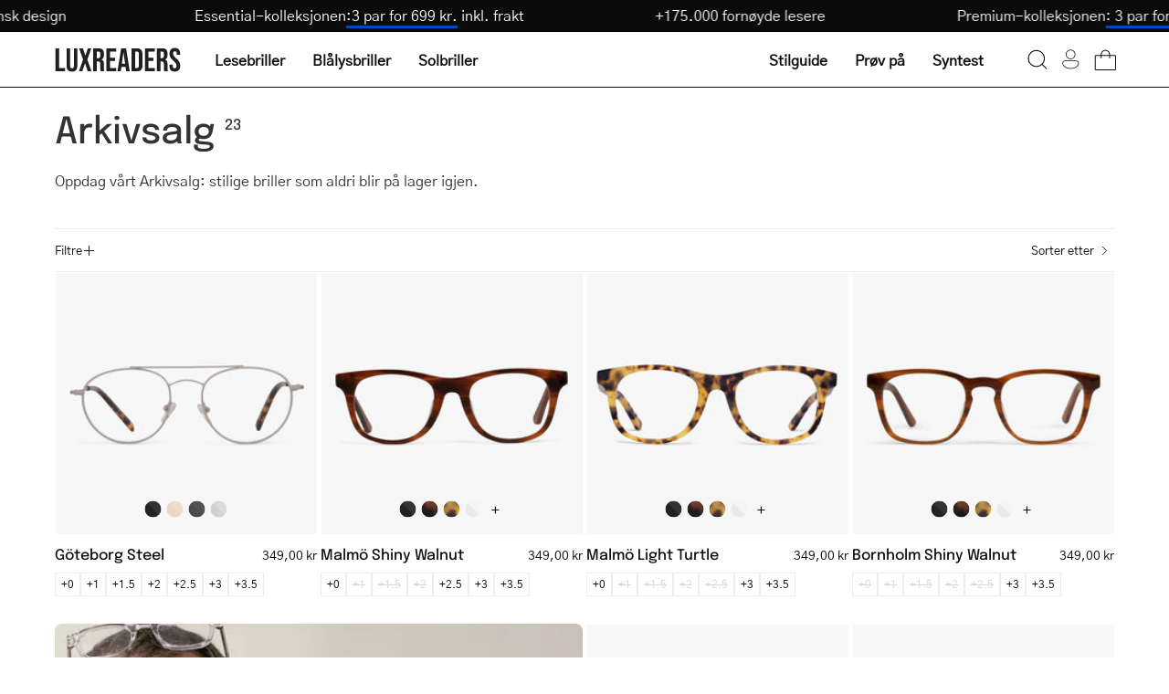

--- FILE ---
content_type: text/html; charset=utf-8
request_url: https://luxreaders.no/collections/archive-sale
body_size: 65518
content:
<!doctype html>
<html class="no-js no-touch" lang="nb">
  <head>
    <meta charset="utf-8">
    <meta http-equiv="X-UA-Compatible" content="IE=edge">
    <meta name="viewport" content="width=device-width, height=device-height, initial-scale=1.0, minimum-scale=1.0">

    <link rel="canonical" href="https://luxreaders.no/collections/archive-sale">
    

    <link rel="preconnect" href="https://cdn.shopify.com" crossorigin>
    <link rel="preconnect" href="https://fonts.shopify.com" crossorigin>
    <link rel="preconnect" href="https://monorail-edge.shopifysvc.com" crossorigin>

    <link href="//luxreaders.no/cdn/shop/t/2/assets/theme.css?v=102187776647269356011764278502" as="style" rel="preload">
    <link href="//luxreaders.no/cdn/shop/t/2/assets/vendor.js?v=74877493214922022811715757768" as="script" rel="preload">
    <link href="//luxreaders.no/cdn/shop/t/2/assets/theme.dev.js?v=24962931057702418491764379335" as="script" rel="preload">

    <link
      rel="preload"
      as="image"
      href="//cdn.squishbit.com/p0bYWXADgJ89bg/luxreaders-global.myshopify.com/cdn/shop/t/2/assets/loading.svg?v=91665432863842511931715757768"
    ><link
          rel="preload"
          as="image"
          href="//luxreaders.no/cdn/shop/files/logo_1_130x25.svg?v=1715675936"
          data-preload="130x25"
        ><style data-shopify>:root { --loader-image-size: 130px; }html:not(.is-loading) .loading-overlay { opacity: 1; visibility: hidden; pointer-events: none; }
        .loading-overlay { position: fixed; top: 0; left: 0; z-index: 99999; width: 100vw; height: 100vh; display: flex; align-items: center; justify-content: center; background: var(--bg); transition: opacity 0.3s ease-out, visibility 0s linear 0.3s; }
        .loading-overlay .loader__image--fallback { width: 320px; height: 100%; background: var(--loader-image) no-repeat center center/contain; }
        .loader__image__holder { position: absolute; top: 0; left: 0; width: 100%; height: 100%; font-size: 0; display: flex; align-items: center; justify-content: center; animation: pulse-loading 2s infinite ease-in-out; }
        .loader__image { max-width: 130px; height: auto; object-fit: contain; }</style><script>
        const loadingAppearance = "once";
        const loaded = sessionStorage.getItem('loaded');

        if (loadingAppearance === 'once') {
          if (loaded === null) {
            sessionStorage.setItem('loaded', true);
            document.documentElement.classList.add('is-loading');
          }
        } else {
          document.documentElement.classList.add('is-loading');
        }
      </script><link
        rel="shortcut icon"
        href="//luxreaders.no/cdn/shop/files/Luxreaders_Logo_favicon_32x32.png?v=1762606658"
        type="image/png"
      >

    
    <title>
      Arkivsalg
      
      
       &ndash; Luxreaders
    </title><meta name="description" content="Arkivsalg: Kvalitetsbriller til eksepsjonell verdiOppdag 30 nøye utvalgte stiler fra vår arkivsamling – særpregede innfatninger i slitesterkt acetat, fleksibelt gummi og slank stålkonstruksjon. Disse utgående designene tilbyr samme optikerkvalitet pålitelig av over 150 000 kunder, nå tilgjengelig til eksepsjonell verdi"><link
        rel="preload"
        as="font"
        href="//luxreaders.no/cdn/shop/t/2/assets/GothicA1-Regular.woff2?v=141183995713426461421732017339"
        type="font/woff2"
        crossorigin
      ><link
        rel="preload"
        as="font"
        href="//luxreaders.no/cdn/shop/t/2/assets/Epilogue-Medium.woff2?v=142606152960465994081732017330"
        type="font/woff2"
        crossorigin
      ><link rel="preload" as="font" href="//luxreaders.no/cdn/shop/t/2/assets/GothicA1-Medium.woff2?v=87113383411374802281732017336" type="font/woff2" crossorigin><style>
      @font-face {
        font-family: 'Epilogue-Medium';
        src: url('//luxreaders.no/cdn/shop/t/2/assets/Epilogue-Medium.woff2?v=142606152960465994081732017330') format('woff2'),
          url('//luxreaders.no/cdn/shop/t/2/assets/Epilogue-Medium.woff?v=181101485970686707021732017329') format('woff');
        font-weight: 500;
        font-style: normal;
        font-display: swap;
      }

      @font-face {
        font-family: 'GothicA1-Regular';
        src: url('//luxreaders.no/cdn/shop/t/2/assets/GothicA1-Regular.woff2?v=141183995713426461421732017339') format('woff2'),
          url('//luxreaders.no/cdn/shop/t/2/assets/GothicA1-Regular.woff?v=92133878090153438701732017338') format('woff');
        font-weight: normal;
        font-style: normal;
        font-display: swap;
      }

      @font-face {
        font-family: 'GothicA1-Medium';
        src: url('//luxreaders.no/cdn/shop/t/2/assets/GothicA1-Medium.woff2?v=87113383411374802281732017336') format('woff2'),
          url('//luxreaders.no/cdn/shop/t/2/assets/GothicA1-Medium.woff?v=182799418791507534571732017335') format('woff');
        font-weight: 500;
        font-style: normal;
        font-display: swap;
      }
    </style>

<meta property="og:site_name" content="Luxreaders">
<meta property="og:url" content="https://luxreaders.no/collections/archive-sale">
<meta property="og:title" content="Arkivsalg">
<meta property="og:type" content="product.group">
<meta property="og:description" content="Arkivsalg: Kvalitetsbriller til eksepsjonell verdiOppdag 30 nøye utvalgte stiler fra vår arkivsamling – særpregede innfatninger i slitesterkt acetat, fleksibelt gummi og slank stålkonstruksjon. Disse utgående designene tilbyr samme optikerkvalitet pålitelig av over 150 000 kunder, nå tilgjengelig til eksepsjonell verdi"><meta name="twitter:card" content="summary_large_image">
<meta name="twitter:title" content="Arkivsalg">
<meta name="twitter:description" content="Arkivsalg: Kvalitetsbriller til eksepsjonell verdiOppdag 30 nøye utvalgte stiler fra vår arkivsamling – særpregede innfatninger i slitesterkt acetat, fleksibelt gummi og slank stålkonstruksjon. Disse utgående designene tilbyr samme optikerkvalitet pålitelig av over 150 000 kunder, nå tilgjengelig til eksepsjonell verdi"><style data-shopify>:root {--COLOR-PRIMARY-OPPOSITE: #ffffff;
    --COLOR-PRIMARY-OPPOSITE-ALPHA-20: rgba(255, 255, 255, 0.2);
    --COLOR-PRIMARY-LIGHTEN-DARKEN-ALPHA-20: rgba(0, 93, 250, 0.2);
    --COLOR-PRIMARY-LIGHTEN-DARKEN-ALPHA-30: rgba(0, 93, 250, 0.3);

    --PRIMARY-BUTTONS-COLOR-BG: #004AC7;
    --PRIMARY-BUTTONS-COLOR-TEXT: #ffffff;
    --PRIMARY-BUTTONS-COLOR-BORDER: #004AC7;

    --PRIMARY-BUTTONS-COLOR-LIGHTEN-DARKEN: #005dfa;

    --PRIMARY-BUTTONS-COLOR-ALPHA-05: rgba(0, 74, 199, 0.05);
    --PRIMARY-BUTTONS-COLOR-ALPHA-10: rgba(0, 74, 199, 0.1);
    --PRIMARY-BUTTONS-COLOR-ALPHA-50: rgba(0, 74, 199, 0.5);--COLOR-SECONDARY-OPPOSITE: #000000;
    --COLOR-SECONDARY-OPPOSITE-ALPHA-20: rgba(0, 0, 0, 0.2);
    --COLOR-SECONDARY-LIGHTEN-DARKEN-ALPHA-20: rgba(230, 230, 230, 0.2);
    --COLOR-SECONDARY-LIGHTEN-DARKEN-ALPHA-30: rgba(230, 230, 230, 0.3);

    --SECONDARY-BUTTONS-COLOR-BG: #ffffff;
    --SECONDARY-BUTTONS-COLOR-TEXT: #000000;
    --SECONDARY-BUTTONS-COLOR-BORDER: #ffffff;

    --SECONDARY-BUTTONS-COLOR-ALPHA-05: rgba(255, 255, 255, 0.05);
    --SECONDARY-BUTTONS-COLOR-ALPHA-10: rgba(255, 255, 255, 0.1);
    --SECONDARY-BUTTONS-COLOR-ALPHA-50: rgba(255, 255, 255, 0.5);--OUTLINE-BUTTONS-PRIMARY-BG: transparent;
    --OUTLINE-BUTTONS-PRIMARY-TEXT: #004AC7;
    --OUTLINE-BUTTONS-PRIMARY-BORDER: #004AC7;
    --OUTLINE-BUTTONS-PRIMARY-BG-HOVER: rgba(0, 93, 250, 0.2);

    --OUTLINE-BUTTONS-SECONDARY-BG: transparent;
    --OUTLINE-BUTTONS-SECONDARY-TEXT: #ffffff;
    --OUTLINE-BUTTONS-SECONDARY-BORDER: #ffffff;
    --OUTLINE-BUTTONS-SECONDARY-BG-HOVER: rgba(230, 230, 230, 0.2);

    --OUTLINE-BUTTONS-WHITE-BG: transparent;
    --OUTLINE-BUTTONS-WHITE-TEXT: #ffffff;
    --OUTLINE-BUTTONS-WHITE-BORDER: #ffffff;

    --OUTLINE-BUTTONS-BLACK-BG: transparent;
    --OUTLINE-BUTTONS-BLACK-TEXT: #333;
    --OUTLINE-BUTTONS-BLACK-BORDER: #333;--OUTLINE-SOLID-BUTTONS-PRIMARY-BG: #004AC7;
    --OUTLINE-SOLID-BUTTONS-PRIMARY-TEXT: #ffffff;
    --OUTLINE-SOLID-BUTTONS-PRIMARY-BORDER: #ffffff;
    --OUTLINE-SOLID-BUTTONS-PRIMARY-BG-HOVER: rgba(255, 255, 255, 0.2);

    --OUTLINE-SOLID-BUTTONS-SECONDARY-BG: #ffffff;
    --OUTLINE-SOLID-BUTTONS-SECONDARY-TEXT: #000000;
    --OUTLINE-SOLID-BUTTONS-SECONDARY-BORDER: #000000;
    --OUTLINE-SOLID-BUTTONS-SECONDARY-BG-HOVER: rgba(0, 0, 0, 0.2);

    --OUTLINE-SOLID-BUTTONS-WHITE-BG: #ffffff;
    --OUTLINE-SOLID-BUTTONS-WHITE-TEXT: #333;
    --OUTLINE-SOLID-BUTTONS-WHITE-BORDER: #333;

    --OUTLINE-SOLID-BUTTONS-BLACK-BG: #333;
    --OUTLINE-SOLID-BUTTONS-BLACK-TEXT: #ffffff;
    --OUTLINE-SOLID-BUTTONS-BLACK-BORDER: #ffffff;--COLOR-HEADING: #0d0d0d;
    --COLOR-TEXT: #0d0d0d;
    --COLOR-TEXT-DARKEN: #000000;
    --COLOR-TEXT-LIGHTEN: #404040;
    --COLOR-TEXT-ALPHA-5: rgba(13, 13, 13, 0.05);
    --COLOR-TEXT-ALPHA-8: rgba(13, 13, 13, 0.08);
    --COLOR-TEXT-ALPHA-10: rgba(13, 13, 13, 0.1);
    --COLOR-TEXT-ALPHA-15: rgba(13, 13, 13, 0.15);
    --COLOR-TEXT-ALPHA-20: rgba(13, 13, 13, 0.2);
    --COLOR-TEXT-ALPHA-25: rgba(13, 13, 13, 0.25);
    --COLOR-TEXT-ALPHA-50: rgba(13, 13, 13, 0.5);
    --COLOR-TEXT-ALPHA-60: rgba(13, 13, 13, 0.6);
    --COLOR-TEXT-ALPHA-85: rgba(13, 13, 13, 0.85);

    --COLOR-BG: #ffffff;
    --COLOR-BG-ALPHA-25: rgba(255, 255, 255, 0.25);
    --COLOR-BG-ALPHA-35: rgba(255, 255, 255, 0.35);
    --COLOR-BG-ALPHA-60: rgba(255, 255, 255, 0.6);
    --COLOR-BG-ALPHA-65: rgba(255, 255, 255, 0.65);
    --COLOR-BG-ALPHA-85: rgba(255, 255, 255, 0.85);
    --COLOR-BG-OVERLAY: rgba(255, 255, 255, 0.75);
    --COLOR-BG-DARKEN: #e6e6e6;
    --COLOR-BG-LIGHTEN-DARKEN: #e6e6e6;
    --COLOR-BG-LIGHTEN-DARKEN-SHIMMER-BG: #fafafa;
    --COLOR-BG-LIGHTEN-DARKEN-SHIMMER-EFFECT: #f5f5f5;
    --COLOR-BG-LIGHTEN-DARKEN-FOREGROUND: #f7f7f7;
    --COLOR-BG-LIGHTEN-DARKEN-SEARCH-LOADER: #cccccc;
    --COLOR-BG-LIGHTEN-DARKEN-SEARCH-LOADER-LINE: #e6e6e6;
    --COLOR-BG-LIGHTEN-DARKEN-2: #cdcdcd;
    --COLOR-BG-LIGHTEN-DARKEN-3: #b3b3b3;
    --COLOR-BG-LIGHTEN-DARKEN-4: #9a9a9a;
    --COLOR-BG-LIGHTEN-DARKEN-CONTRAST: #b3b3b3;
    --COLOR-BG-LIGHTEN-DARKEN-CONTRAST-2: #999999;
    --COLOR-BG-LIGHTEN-DARKEN-CONTRAST-3: #808080;
    --COLOR-BG-LIGHTEN-DARKEN-CONTRAST-4: #666666;

    --COLOR-BG-SECONDARY: #fffdea;
    --COLOR-BG-SECONDARY-LIGHTEN-DARKEN: #fff8b7;
    --COLOR-BG-SECONDARY-LIGHTEN-DARKEN-CONTRAST: #ead400;

    --COLOR-INPUT-BG: #ffffff;

    --COLOR-ACCENT: #004AC7;
    --COLOR-ACCENT-TEXT: #fff;

    --COLOR-BORDER: #eee;
    --COLOR-BORDER-ALPHA-15: rgba(238, 238, 238, 0.15);
    --COLOR-BORDER-ALPHA-30: rgba(238, 238, 238, 0.3);
    --COLOR-BORDER-ALPHA-50: rgba(238, 238, 238, 0.5);
    --COLOR-BORDER-ALPHA-65: rgba(238, 238, 238, 0.65);
    --COLOR-BORDER-LIGHTEN-DARKEN: #a2a2a2;
    --COLOR-BORDER-HAIRLINE: #f7f7f7;

    --COLOR-SALE-BG: #c73232;
    --COLOR-SALE-TEXT: #ffffff;
    --COLOR-CUSTOM-BG: #c73232;
    --COLOR-CUSTOM-TEXT: #ffffff;
    --COLOR-SOLD-BG: #c73232;
    --COLOR-SOLD-TEXT: #ffffff;
    --COLOR-SAVING-BG: #c73232;
    --COLOR-SAVING-TEXT: #ffffff;

    --COLOR-WHITE-BLACK: fff;
    --COLOR-BLACK-WHITE: #000;
    --COLOR-BLACK-WHITE-ALPHA-25: rgba(0, 0, 0, 0.25);--COLOR-DISABLED-GREY: rgba(13, 13, 13, 0.05);
    --COLOR-DISABLED-GREY-DARKEN: rgba(13, 13, 13, 0.45);
    --COLOR-ERROR: #D02E2E;
    --COLOR-ERROR-BG: #f3cbcb;
    --COLOR-SUCCESS: #56AD6A;
    --COLOR-SUCCESS-BG: #ECFEF0;
    --COLOR-WARN: #ECBD5E;
    --COLOR-TRANSPARENT: rgba(255, 255, 255, 0);

    --COLOR-WHITE: #ffffff;
    --COLOR-WHITE-DARKEN: #f2f2f2;
    --COLOR-WHITE-ALPHA-10: rgba(255, 255, 255, 0.1);
    --COLOR-WHITE-ALPHA-20: rgba(255, 255, 255, 0.2);
    --COLOR-WHITE-ALPHA-25: rgba(255, 255, 255, 0.25);
    --COLOR-WHITE-ALPHA-50: rgba(255, 255, 255, 0.5);
    --COLOR-WHITE-ALPHA-60: rgba(255, 255, 255, 0.6);
    --COLOR-BLACK: #333;
    --COLOR-BLACK-LIGHTEN: #4d4d4d;
    --COLOR-BLACK-ALPHA-10: rgba(51, 51, 51, 0.1);
    --COLOR-BLACK-ALPHA-20: rgba(51, 51, 51, 0.2);
    --COLOR-BLACK-ALPHA-25: rgba(51, 51, 51, 0.25);
    --COLOR-BLACK-ALPHA-50: rgba(51, 51, 51, 0.5);
    --COLOR-BLACK-ALPHA-60: rgba(51, 51, 51, 0.6);--FONT-STACK-BODY: 'GothicA1-Regular', sans-serif;
    --FONT-STYLE-BODY: normal;
    --FONT-STYLE-BODY-ITALIC: ;
    --FONT-ADJUST-BODY: 1.0;

    --FONT-WEIGHT-BODY: 400;
    --FONT-WEIGHT-BODY-LIGHT: 300;
    --FONT-WEIGHT-BODY-MEDIUM: 500;
    --FONT-WEIGHT-BODY-BOLD: 700;

    --FONT-STACK-HEADING: 'Epilogue-Medium', sans-serif;
    --FONT-STYLE-HEADING: normal;
    --FONT-STYLE-HEADING-ITALIC: ;
    --FONT-ADJUST-HEADING: 1.0;

    --FONT-WEIGHT-HEADING: 500;
    --FONT-WEIGHT-HEADING-LIGHT: 300;
    --FONT-WEIGHT-HEADING-MEDIUM: 500;
    --FONT-WEIGHT-HEADING-BOLD: 600;

    --FONT-STACK-NAV: 'GothicA1-Regular', sans-serif;
    --FONT-STYLE-NAV: ;
    --FONT-STYLE-NAV-ITALIC: ;
    --FONT-ADJUST-NAV: 1.0;
    --FONT-ADJUST-NAV-TOP-LEVEL: 1.0;

    --FONT-WEIGHT-NAV: 400;
    --FONT-WEIGHT-NAV-LIGHT: 300;
    --FONT-WEIGHT-NAV-MEDIUM: 500;
    --FONT-WEIGHT-NAV-BOLD: 600;

    --FONT-ADJUST-PRODUCT-GRID: 1.0;

    --FONT-STACK-BUTTON: 'GothicA1-Regular', sans-serif;
    --FONT-STYLE-BUTTON: ;
    --FONT-STYLE-BUTTON-ITALIC: ;
    --FONT-ADJUST-BUTTON: 0.75;

    --FONT-WEIGHT-BUTTON: 400;
    --FONT-WEIGHT-BUTTON-MEDIUM: 500;
    --FONT-WEIGHT-BUTTON-BOLD: 600;

    --FONT-STACK-SUBHEADING: 'GothicA1-Regular', sans-serif;
    --FONT-STYLE-SUBHEADING: normal;
    --FONT-ADJUST-SUBHEADING: 1.0;

    --FONT-WEIGHT-SUBHEADING: 400;
    --FONT-WEIGHT-SUBHEADING-BOLD: 500;

    --FONT-STACK-LABEL: 'GothicA1-Regular', sans-serif;
    --FONT-STYLE-LABEL: ;
    --FONT-ADJUST-LABEL: 0.65;

    --FONT-WEIGHT-LABEL: 400;

    --LETTER-SPACING-NAV: 0.0em;
    --LETTER-SPACING-SUBHEADING: 0.0em;
    --LETTER-SPACING-BUTTON: 0.025em;
    --LETTER-SPACING-LABEL: 0.05em;

    --BUTTON-TEXT-CAPS: none;
    --HEADING-TEXT-CAPS: none;
    --SUBHEADING-TEXT-CAPS: none;
    --LABEL-TEXT-CAPS: uppercase;--FONT-SIZE-INPUT: 1.0rem;--RADIUS: 30px;
    --RADIUS-SMALL: 22px;
    --RADIUS-TINY: 14px;
    --RADIUS-BADGE: 3px;
    --RADIUS-CHECKBOX: 4px;
    --RADIUS-TEXTAREA: 8px;--PRODUCT-MEDIA-PADDING-TOP: 100%;--BORDER-WIDTH: 1px;--STROKE-WIDTH: 12px;--SITE-WIDTH: 1440px;
    --SITE-WIDTH-NARROW: 840px;--COLOR-UPSELLS-BG: #F1EFE8;
    --COLOR-UPSELLS-TEXT: #0B0B0B;
    --COLOR-UPSELLS-TEXT-LIGHTEN: #3e3e3e;
    --COLOR-UPSELLS-DISABLED-GREY-DARKEN: rgba(11, 11, 11, 0.45);
    --UPSELLS-HEIGHT: 200px;
    --UPSELLS-IMAGE-WIDTH: 60%;--ICON-ARROW-RIGHT: url( "//cdn.squishbit.com/p0bYWXADgJ89bg/luxreaders-global.myshopify.com/cdn/shop/t/2/assets/icon-chevron-right.svg?v=115618353204357621731715757767" );--loading-svg: url( "//cdn.squishbit.com/p0bYWXADgJ89bg/luxreaders-global.myshopify.com/cdn/shop/t/2/assets/loading.svg?v=91665432863842511931715757768" );
    --icon-check: url( "//cdn.squishbit.com/p0bYWXADgJ89bg/luxreaders-global.myshopify.com/cdn/shop/t/2/assets/icon-check.svg?v=175316081881880408121715757768" );
    --icon-check-swatch: url( "//cdn.squishbit.com/p0bYWXADgJ89bg/luxreaders-global.myshopify.com/cdn/shop/t/2/assets/icon-check-swatch.svg?v=131897745589030387781715757769" );
    --icon-zoom-in: url( "//cdn.squishbit.com/p0bYWXADgJ89bg/luxreaders-global.myshopify.com/cdn/shop/t/2/assets/icon-zoom-in.svg?v=157433013461716915331715757768" );
    --icon-zoom-out: url( "//cdn.squishbit.com/p0bYWXADgJ89bg/luxreaders-global.myshopify.com/cdn/shop/t/2/assets/icon-zoom-out.svg?v=164909107869959372931715757768" );--collection-sticky-bar-height: 0px;
    --collection-image-padding-top: 60%;

    --drawer-width: 400px;
    --drawer-transition: transform 0.4s cubic-bezier(0.46, 0.01, 0.32, 1);--gutter: 60px;
    --gutter-mobile: 20px;
    --grid-gutter: 20px;
    --grid-gutter-mobile: 35px;--inner: 20px;
    --inner-tablet: 18px;
    --inner-mobile: 16px;--grid: repeat(4, minmax(0, 1fr));
    --grid-tablet: repeat(3, minmax(0, 1fr));
    --grid-mobile: repeat(2, minmax(0, 1fr));
    --megamenu-grid: repeat(4, minmax(0, 1fr));
    --grid-row: 1 / span 4;--scrollbar-width: 0px;--overlay: url( "//cdn.squishbit.com/p0bYWXADgJ89bg/luxreaders-global.myshopify.com/cdn/shop/t/2/assets/chequer.svg?v=28878693800163364651722501937" );
    --overlay-opacity: 1;--swatch-width: 38px;
    --swatch-height: 26px;
    --swatch-size: 32px;
    --swatch-size-mobile: 30px;

    
    --move-offset: 20px;

    
    --autoplay-speed: 2200ms;

    

      --filter-bg: 1.0;
      --product-filter-bg: 1.0;--font-fluid-display-2xl: clamp(3rem, 10vw + 1rem, 6rem);
    --font-fluid-display-xl: clamp(2.5rem, 8vw + 0.75rem, 5rem);
    --font-fluid-display-l: clamp(2rem, 6vw + 0.5rem, 4rem);--font-fluid-h1: clamp(2rem, 5vw + 1rem, 3rem);
    --font-fluid-h2: clamp(1.5rem, 3.5vw + 0.75rem, 2.5rem);
    --font-fluid-h3: clamp(1.5rem, 2.5vw + 0.5rem, 2rem);
    --font-fluid-h4: clamp(1.125rem, 2vw + 0.5rem, 1.5rem);
    --font-fluid-h5: clamp(1.0625rem, 1.5vw + 0.5rem, 1.25rem);
    --font-fluid-h6: clamp(1rem, 1vw + 0.5rem, 1.125rem);--font-fluid-body-xl: clamp(1.125rem, 1.5vw + 0.75rem, 1.375rem);--font-fluid-body-l: clamp(1rem, 1vw + 0.75rem, 1.125rem);--font-fluid-body-m: clamp(0.875rem, 0.75vw + 0.6875rem, 1rem);--font-fluid-body-s: clamp(0.8125rem, 0.5vw + 0.6875rem, 0.875rem);--font-fluid-body-xs: clamp(0.75rem, 0.25vw + 0.6875rem, 0.8125rem);--font-min-wcag: 1rem;--padding-fluid-2xl: clamp(4.5rem, 10vw + 2.5rem, 7.5rem);--padding-fluid-xl: clamp(3.75rem, 8vw + 2rem, 6.25rem);--padding-fluid-l: clamp(3rem, 6vw + 1.5rem, 5rem);--padding-fluid-m: clamp(2.25rem, 4vw + 1.25rem, 3.75rem);--padding-fluid-s: clamp(1.5rem, 3vw + 0.75rem, 2.5rem);--padding-fluid-xs: clamp(0.75rem, 2vw + 0.375rem, 1.25rem);}</style><link href="//luxreaders.no/cdn/shop/t/2/assets/theme.css?v=102187776647269356011764278502" rel="stylesheet" type="text/css" media="all" /><link href="//luxreaders.no/cdn/shop/t/2/assets/parcel_style.css?v=117571027212692352681767131537" rel="stylesheet" type="text/css" media="all" />

    <script
      type="text/javascript"
    >
      if (window.MSInputMethodContext && document.documentMode) {
        var scripts = document.getElementsByTagName('script')[0];
        var polyfill = document.createElement('script');
        polyfill.defer = true;
        polyfill.src = "//luxreaders.no/cdn/shop/t/2/assets/ie11.js?v=164037955086922138091715757768";

        scripts.parentNode.insertBefore(polyfill, scripts);

        document.documentElement.classList.add('ie11');
      } else {
        document.documentElement.className = document.documentElement.className.replace('no-js', 'js');
      }
    </script>

    <script
  type="text/javascript"
>
    let root = '/';
    if (root[root.length - 1] !== '/') {
      root = `${root}/`;
    }

    window.theme = {
      routes: {
        root: root,
        cart_url: "\/cart",
        cart_add_url: "\/cart\/add",
        cart_change_url: "\/cart\/change",
        shop_url: "https:\/\/luxreaders.com",
        searchUrl: '/search',
        predictiveSearchUrl: '/search/suggest',
        product_recommendations_url: "\/recommendations\/products"
      },
      assets: {
        photoswipe: '//luxreaders.no/cdn/shop/t/2/assets/photoswipe.js?v=162613001030112971491715757767',
        smoothscroll: '//luxreaders.no/cdn/shop/t/2/assets/smoothscroll.js?v=37906625415260927261715757768',
        no_image: "//luxreaders.no/cdn/shop/files/logo_1_1024x.svg?v=1715675936",
        swatches: '//luxreaders.no/cdn/shop/t/2/assets/swatches.json?v=108341084980828767351715757768',
        base: "//luxreaders.no/cdn/shop/t/2/assets/"
      },
      strings: {
        add_to_cart: "Legg i handlekurv",
        cart_acceptance_error: "Du må godta våre vilkår og betingelser.",
        cart_empty: "Handlekurven din er tom.",
        cart_price: "Pris",
        cart_quantity: "Antall",
        cart_items_one: "{{ count }} vare",
        cart_items_many: "{{ count }} varer",
        cart_title: "Handlekurv",
        cart_total: "Totalt",
        continue_shopping: "Fortsett å handle",
        free: "Gratis",
        limit_error: "Beklager, ser ut som vi ikke har nok av dette produktet.",
        preorder: "Forhåndsbestilling",
        remove: "Fjern",
        sale_badge_text: "Salg",
        saving_badge: "Spar {{ discount }}",
        saving_up_to_badge: "Spar opptil {{ discount }}",
        sold_out: "Utsolgt",
        subscription: "Abonnement",
        unavailable: "Ikke tilgjengelig",
        unit_price_label: "Enhetspris",
        unit_price_separator: "per",
        zero_qty_error: "Antall må være større enn 0.",
        delete_confirm: "Er du sikker på at du vil slette denne adressen?",
        newsletter_product_availability: "Varsle meg når produktet er tilbake",
        clear_all: "Fjern alle",
        vision_test: {
          title: "Syntest",
          loading: "Laster...",
          iframe_title: "Syntest"
        },
        shipping_order_within: "Translation missing: nb.shipping.order_within",
        shipping_for_same_day: "Translation missing: nb.shipping.for_same_day_shipping",
        shipping_ships_tomorrow: "Translation missing: nb.shipping.ships_tomorrow"
      },
      icons: {
        plus: '<svg aria-hidden="true" focusable="false" role="presentation" class="icon icon-toggle-plus" viewBox="0 0 192 192"><path d="M30 96h132M96 30v132" stroke="currentColor" stroke-linecap="round" stroke-linejoin="round"/></svg>',
        minus: '<svg aria-hidden="true" focusable="false" role="presentation" class="icon icon-toggle-minus" viewBox="0 0 192 192"><path d="M30 96h132" stroke="currentColor" stroke-linecap="round" stroke-linejoin="round"/></svg>',
        close: '<svg aria-hidden="true" focusable="false" role="presentation" class="icon icon-close" viewBox="0 0 192 192"><path d="M150 42 42 150M150 150 42 42" stroke="currentColor" stroke-linecap="round" stroke-linejoin="round"/></svg>'
      },
      settings: {
        animations: false,
        cartType: "drawer",
        enableAcceptTerms: false,
        enableInfinityScroll: false,
        enablePaymentButton: false,
        gridImageSize: "contain",
        gridImageAspectRatio: 1,
        mobileMenuBehaviour: "trigger",
        productGridHover: "metafield",
        savingBadgeType: "percentage",
        showSaleBadge: false,
        showSoldBadge: false,
        showSavingBadge: true,
        quickBuy: "quick_buy",
        suggestArticles: false,
        suggestCollections: false,
        suggestProducts: true,
        suggestPages: false,
        suggestionsResultsLimit: 10,
        currency_code_enable: false,
        hideInventoryCount: true,
        enableColorSwatchesCollection: true,
        visionTestUrl: "https:\/\/luxreaders-visiontest.netlify.app\/en",
      },
      sizes: {
        mobile: 480,
        small: 768,
        large: 1024,
        widescreen: 1440
      },
      moneyFormat: "{{amount_with_comma_separator}} kr",
      moneyWithCurrencyFormat: "{{amount_with_comma_separator}} NOK",
      subtotal: 0,
      info: {
        name: 'Palo Alto'
      },
      version: '5.6.0'
    };
    window.PaloAlto = window.PaloAlto || {};
    window.slate = window.slate || {};
    window.isHeaderTransparent = false;
    window.stickyHeaderHeight = 60;
    window.lastWindowWidth = window.innerWidth || document.documentElement.clientWidth;
</script>

<script src="//luxreaders.no/cdn/shop/t/2/assets/vendor.js?v=74877493214922022811715757768" defer="defer"></script>
    <script src="//luxreaders.no/cdn/shop/t/2/assets/theme.dev.js?v=24962931057702418491764379335" defer="defer"></script><script>window.performance && window.performance.mark && window.performance.mark('shopify.content_for_header.start');</script><meta id="shopify-digital-wallet" name="shopify-digital-wallet" content="/66398912569/digital_wallets/dialog">
<meta name="shopify-requires-components" content="true" product-ids="14955985928575">
<meta name="shopify-checkout-api-token" content="58fb770db25da4367ad1fe7aeefbb487">
<meta id="in-context-paypal-metadata" data-shop-id="66398912569" data-venmo-supported="false" data-environment="production" data-locale="en_US" data-paypal-v4="true" data-currency="NOK">
<link rel="alternate" type="application/atom+xml" title="Feed" href="/collections/archive-sale.atom" />
<link rel="alternate" hreflang="x-default" href="https://luxreaders.com/collections/archive-sale">
<link rel="alternate" hreflang="en" href="https://luxreaders.com/collections/archive-sale">
<link rel="alternate" hreflang="de-AT" href="https://luxreaders.at/collections/archive-sale">
<link rel="alternate" hreflang="nl-BE" href="https://luxreaders.be/collections/archive-sale">
<link rel="alternate" hreflang="fr-BE" href="https://luxreaders.be/fr/collections/archive-sale">
<link rel="alternate" hreflang="da-DK" href="https://luxreaders.dk/collections/archive-sale">
<link rel="alternate" hreflang="fi-FI" href="https://luxreaders.fi/collections/archive-sale">
<link rel="alternate" hreflang="fr-FR" href="https://luxreaders.fr/collections/archive-sale">
<link rel="alternate" hreflang="de-DE" href="https://luxreaders.de/collections/archive-sale">
<link rel="alternate" hreflang="nl-NL" href="https://luxreaders.nl/collections/archive-sale">
<link rel="alternate" hreflang="nb-NO" href="https://luxreaders.no/collections/archive-sale">
<link rel="alternate" hreflang="sv-SE" href="https://luxreaders.se/collections/archive-sale">
<link rel="alternate" hreflang="hr-HR" href="https://luxreaders.com/hr-hr/collections/archive-sale">
<link rel="alternate" hreflang="cs-CZ" href="https://luxreaders.com/cs-cz/collections/archive-sale">
<link rel="alternate" hreflang="et-EE" href="https://luxreaders.com/et-ee/collections/archive-sale">
<link rel="alternate" hreflang="el-GR" href="https://luxreaders.com/el-gr/collections/archive-sale">
<link rel="alternate" hreflang="hu-HU" href="https://luxreaders.com/hu-hu/collections/archive-sale">
<link rel="alternate" hreflang="it-IT" href="https://luxreaders.it/collections/archive-sale">
<link rel="alternate" hreflang="lv-LV" href="https://luxreaders.com/lv-lv/collections/archive-sale">
<link rel="alternate" hreflang="lt-LT" href="https://luxreaders.com/lt-lt/collections/archive-sale">
<link rel="alternate" hreflang="de-LU" href="https://luxreaders.com/de-lu/collections/archive-sale">
<link rel="alternate" hreflang="fr-LU" href="https://luxreaders.com/fr-lu/collections/archive-sale">
<link rel="alternate" hreflang="pl-PL" href="https://luxreaders.pl/collections/archive-sale">
<link rel="alternate" hreflang="pt-PT" href="https://luxreaders.com/pt-pt/collections/archive-sale">
<link rel="alternate" hreflang="sk-SK" href="https://luxreaders.com/sk-sk/collections/archive-sale">
<link rel="alternate" hreflang="sl-SI" href="https://luxreaders.com/sl-si/collections/archive-sale">
<link rel="alternate" hreflang="es-ES" href="https://luxreaders.es/collections/archive-sale">
<link rel="alternate" hreflang="de-CH" href="https://luxreaders.ch/collections/archive-sale">
<link rel="alternate" hreflang="fr-CH" href="https://luxreaders.ch/fr/collections/archive-sale">
<link rel="alternate" hreflang="en-GB" href="https://luxreaders.co.uk/collections/archive-sale">
<link rel="alternate" type="application/json+oembed" href="https://luxreaders.no/collections/archive-sale.oembed">
<script async="async" src="/checkouts/internal/preloads.js?locale=nb-NO"></script>
<script id="shopify-features" type="application/json">{"accessToken":"58fb770db25da4367ad1fe7aeefbb487","betas":["rich-media-storefront-analytics"],"domain":"luxreaders.no","predictiveSearch":true,"shopId":66398912569,"locale":"nb"}</script>
<script>var Shopify = Shopify || {};
Shopify.shop = "luxreaders-global.myshopify.com";
Shopify.locale = "nb";
Shopify.currency = {"active":"NOK","rate":"1.5845598"};
Shopify.country = "NO";
Shopify.theme = {"name":"Production","id":136503066681,"schema_name":"Palo Alto","schema_version":"5.6.0","theme_store_id":null,"role":"main"};
Shopify.theme.handle = "null";
Shopify.theme.style = {"id":null,"handle":null};
Shopify.cdnHost = "luxreaders.no/cdn";
Shopify.routes = Shopify.routes || {};
Shopify.routes.root = "/";</script>
<script type="module">!function(o){(o.Shopify=o.Shopify||{}).modules=!0}(window);</script>
<script>!function(o){function n(){var o=[];function n(){o.push(Array.prototype.slice.apply(arguments))}return n.q=o,n}var t=o.Shopify=o.Shopify||{};t.loadFeatures=n(),t.autoloadFeatures=n()}(window);</script>
<script id="shop-js-analytics" type="application/json">{"pageType":"collection"}</script>
<script defer="defer" async type="module" src="//luxreaders.no/cdn/shopifycloud/shop-js/modules/v2/client.init-shop-cart-sync_Cq55waMD.nb.esm.js"></script>
<script defer="defer" async type="module" src="//luxreaders.no/cdn/shopifycloud/shop-js/modules/v2/chunk.common_DIOnffBL.esm.js"></script>
<script defer="defer" async type="module" src="//luxreaders.no/cdn/shopifycloud/shop-js/modules/v2/chunk.modal_DOnzx6pZ.esm.js"></script>
<script type="module">
  await import("//luxreaders.no/cdn/shopifycloud/shop-js/modules/v2/client.init-shop-cart-sync_Cq55waMD.nb.esm.js");
await import("//luxreaders.no/cdn/shopifycloud/shop-js/modules/v2/chunk.common_DIOnffBL.esm.js");
await import("//luxreaders.no/cdn/shopifycloud/shop-js/modules/v2/chunk.modal_DOnzx6pZ.esm.js");

  window.Shopify.SignInWithShop?.initShopCartSync?.({"fedCMEnabled":true,"windoidEnabled":true});

</script>
<script>(function() {
  var isLoaded = false;
  function asyncLoad() {
    if (isLoaded) return;
    isLoaded = true;
    var urls = ["https:\/\/widgets.juniphq.com\/v1\/junip_shopify.js?shop=luxreaders-global.myshopify.com","https:\/\/cdn.rebuyengine.com\/onsite\/js\/rebuy.js?shop=luxreaders-global.myshopify.com"];
    for (var i = 0; i < urls.length; i++) {
      var s = document.createElement('script');
      s.type = 'text/javascript';
      s.async = true;
      s.src = urls[i];
      var x = document.getElementsByTagName('script')[0];
      x.parentNode.insertBefore(s, x);
    }
  };
  if(window.attachEvent) {
    window.attachEvent('onload', asyncLoad);
  } else {
    window.addEventListener('load', asyncLoad, false);
  }
})();</script>
<script id="__st">var __st={"a":66398912569,"offset":3600,"reqid":"55970be9-2688-4d4c-8ecc-3574be9bddc4-1769446734","pageurl":"luxreaders.no\/collections\/archive-sale","u":"80ea02ec1f9a","p":"collection","rtyp":"collection","rid":292583112761};</script>
<script>window.ShopifyPaypalV4VisibilityTracking = true;</script>
<script id="captcha-bootstrap">!function(){'use strict';const t='contact',e='account',n='new_comment',o=[[t,t],['blogs',n],['comments',n],[t,'customer']],c=[[e,'customer_login'],[e,'guest_login'],[e,'recover_customer_password'],[e,'create_customer']],r=t=>t.map((([t,e])=>`form[action*='/${t}']:not([data-nocaptcha='true']) input[name='form_type'][value='${e}']`)).join(','),a=t=>()=>t?[...document.querySelectorAll(t)].map((t=>t.form)):[];function s(){const t=[...o],e=r(t);return a(e)}const i='password',u='form_key',d=['recaptcha-v3-token','g-recaptcha-response','h-captcha-response',i],f=()=>{try{return window.sessionStorage}catch{return}},m='__shopify_v',_=t=>t.elements[u];function p(t,e,n=!1){try{const o=window.sessionStorage,c=JSON.parse(o.getItem(e)),{data:r}=function(t){const{data:e,action:n}=t;return t[m]||n?{data:e,action:n}:{data:t,action:n}}(c);for(const[e,n]of Object.entries(r))t.elements[e]&&(t.elements[e].value=n);n&&o.removeItem(e)}catch(o){console.error('form repopulation failed',{error:o})}}const l='form_type',E='cptcha';function T(t){t.dataset[E]=!0}const w=window,h=w.document,L='Shopify',v='ce_forms',y='captcha';let A=!1;((t,e)=>{const n=(g='f06e6c50-85a8-45c8-87d0-21a2b65856fe',I='https://cdn.shopify.com/shopifycloud/storefront-forms-hcaptcha/ce_storefront_forms_captcha_hcaptcha.v1.5.2.iife.js',D={infoText:'Beskyttet av hCaptcha',privacyText:'Personvern',termsText:'Vilkår'},(t,e,n)=>{const o=w[L][v],c=o.bindForm;if(c)return c(t,g,e,D).then(n);var r;o.q.push([[t,g,e,D],n]),r=I,A||(h.body.append(Object.assign(h.createElement('script'),{id:'captcha-provider',async:!0,src:r})),A=!0)});var g,I,D;w[L]=w[L]||{},w[L][v]=w[L][v]||{},w[L][v].q=[],w[L][y]=w[L][y]||{},w[L][y].protect=function(t,e){n(t,void 0,e),T(t)},Object.freeze(w[L][y]),function(t,e,n,w,h,L){const[v,y,A,g]=function(t,e,n){const i=e?o:[],u=t?c:[],d=[...i,...u],f=r(d),m=r(i),_=r(d.filter((([t,e])=>n.includes(e))));return[a(f),a(m),a(_),s()]}(w,h,L),I=t=>{const e=t.target;return e instanceof HTMLFormElement?e:e&&e.form},D=t=>v().includes(t);t.addEventListener('submit',(t=>{const e=I(t);if(!e)return;const n=D(e)&&!e.dataset.hcaptchaBound&&!e.dataset.recaptchaBound,o=_(e),c=g().includes(e)&&(!o||!o.value);(n||c)&&t.preventDefault(),c&&!n&&(function(t){try{if(!f())return;!function(t){const e=f();if(!e)return;const n=_(t);if(!n)return;const o=n.value;o&&e.removeItem(o)}(t);const e=Array.from(Array(32),(()=>Math.random().toString(36)[2])).join('');!function(t,e){_(t)||t.append(Object.assign(document.createElement('input'),{type:'hidden',name:u})),t.elements[u].value=e}(t,e),function(t,e){const n=f();if(!n)return;const o=[...t.querySelectorAll(`input[type='${i}']`)].map((({name:t})=>t)),c=[...d,...o],r={};for(const[a,s]of new FormData(t).entries())c.includes(a)||(r[a]=s);n.setItem(e,JSON.stringify({[m]:1,action:t.action,data:r}))}(t,e)}catch(e){console.error('failed to persist form',e)}}(e),e.submit())}));const S=(t,e)=>{t&&!t.dataset[E]&&(n(t,e.some((e=>e===t))),T(t))};for(const o of['focusin','change'])t.addEventListener(o,(t=>{const e=I(t);D(e)&&S(e,y())}));const B=e.get('form_key'),M=e.get(l),P=B&&M;t.addEventListener('DOMContentLoaded',(()=>{const t=y();if(P)for(const e of t)e.elements[l].value===M&&p(e,B);[...new Set([...A(),...v().filter((t=>'true'===t.dataset.shopifyCaptcha))])].forEach((e=>S(e,t)))}))}(h,new URLSearchParams(w.location.search),n,t,e,['guest_login'])})(!0,!0)}();</script>
<script integrity="sha256-4kQ18oKyAcykRKYeNunJcIwy7WH5gtpwJnB7kiuLZ1E=" data-source-attribution="shopify.loadfeatures" defer="defer" src="//luxreaders.no/cdn/shopifycloud/storefront/assets/storefront/load_feature-a0a9edcb.js" crossorigin="anonymous"></script>
<script data-source-attribution="shopify.dynamic_checkout.dynamic.init">var Shopify=Shopify||{};Shopify.PaymentButton=Shopify.PaymentButton||{isStorefrontPortableWallets:!0,init:function(){window.Shopify.PaymentButton.init=function(){};var t=document.createElement("script");t.src="https://luxreaders.no/cdn/shopifycloud/portable-wallets/latest/portable-wallets.nb.js",t.type="module",document.head.appendChild(t)}};
</script>
<script data-source-attribution="shopify.dynamic_checkout.buyer_consent">
  function portableWalletsHideBuyerConsent(e){var t=document.getElementById("shopify-buyer-consent"),n=document.getElementById("shopify-subscription-policy-button");t&&n&&(t.classList.add("hidden"),t.setAttribute("aria-hidden","true"),n.removeEventListener("click",e))}function portableWalletsShowBuyerConsent(e){var t=document.getElementById("shopify-buyer-consent"),n=document.getElementById("shopify-subscription-policy-button");t&&n&&(t.classList.remove("hidden"),t.removeAttribute("aria-hidden"),n.addEventListener("click",e))}window.Shopify?.PaymentButton&&(window.Shopify.PaymentButton.hideBuyerConsent=portableWalletsHideBuyerConsent,window.Shopify.PaymentButton.showBuyerConsent=portableWalletsShowBuyerConsent);
</script>
<script data-source-attribution="shopify.dynamic_checkout.cart.bootstrap">document.addEventListener("DOMContentLoaded",(function(){function t(){return document.querySelector("shopify-accelerated-checkout-cart, shopify-accelerated-checkout")}if(t())Shopify.PaymentButton.init();else{new MutationObserver((function(e,n){t()&&(Shopify.PaymentButton.init(),n.disconnect())})).observe(document.body,{childList:!0,subtree:!0})}}));
</script>
<script id='scb4127' type='text/javascript' async='' src='https://luxreaders.no/cdn/shopifycloud/privacy-banner/storefront-banner.js'></script><link id="shopify-accelerated-checkout-styles" rel="stylesheet" media="screen" href="https://luxreaders.no/cdn/shopifycloud/portable-wallets/latest/accelerated-checkout-backwards-compat.css" crossorigin="anonymous">
<style id="shopify-accelerated-checkout-cart">
        #shopify-buyer-consent {
  margin-top: 1em;
  display: inline-block;
  width: 100%;
}

#shopify-buyer-consent.hidden {
  display: none;
}

#shopify-subscription-policy-button {
  background: none;
  border: none;
  padding: 0;
  text-decoration: underline;
  font-size: inherit;
  cursor: pointer;
}

#shopify-subscription-policy-button::before {
  box-shadow: none;
}

      </style>

<script>window.performance && window.performance.mark && window.performance.mark('shopify.content_for_header.end');</script>
  <!-- BEGIN app block: shopify://apps/triplewhale/blocks/triple_pixel_snippet/483d496b-3f1a-4609-aea7-8eee3b6b7a2a --><link rel='preconnect dns-prefetch' href='https://api.config-security.com/' crossorigin />
<link rel='preconnect dns-prefetch' href='https://conf.config-security.com/' crossorigin />
<script>
/* >> TriplePixel :: start*/
window.TriplePixelData={TripleName:"luxreaders-global.myshopify.com",ver:"2.16",plat:"SHOPIFY",isHeadless:false,src:'SHOPIFY_EXT',product:{id:"",name:``,price:"",variant:""},search:"",collection:"292583112761",cart:"drawer",template:"collection",curr:"NOK" || "DKK"},function(W,H,A,L,E,_,B,N){function O(U,T,P,H,R){void 0===R&&(R=!1),H=new XMLHttpRequest,P?(H.open("POST",U,!0),H.setRequestHeader("Content-Type","text/plain")):H.open("GET",U,!0),H.send(JSON.stringify(P||{})),H.onreadystatechange=function(){4===H.readyState&&200===H.status?(R=H.responseText,U.includes("/first")?eval(R):P||(N[B]=R)):(299<H.status||H.status<200)&&T&&!R&&(R=!0,O(U,T-1,P))}}if(N=window,!N[H+"sn"]){N[H+"sn"]=1,L=function(){return Date.now().toString(36)+"_"+Math.random().toString(36)};try{A.setItem(H,1+(0|A.getItem(H)||0)),(E=JSON.parse(A.getItem(H+"U")||"[]")).push({u:location.href,r:document.referrer,t:Date.now(),id:L()}),A.setItem(H+"U",JSON.stringify(E))}catch(e){}var i,m,p;A.getItem('"!nC`')||(_=A,A=N,A[H]||(E=A[H]=function(t,e,i){return void 0===i&&(i=[]),"State"==t?E.s:(W=L(),(E._q=E._q||[]).push([W,t,e].concat(i)),W)},E.s="Installed",E._q=[],E.ch=W,B="configSecurityConfModel",N[B]=1,O("https://conf.config-security.com/model",5),i=L(),m=A[atob("c2NyZWVu")],_.setItem("di_pmt_wt",i),p={id:i,action:"profile",avatar:_.getItem("auth-security_rand_salt_"),time:m[atob("d2lkdGg=")]+":"+m[atob("aGVpZ2h0")],host:A.TriplePixelData.TripleName,plat:A.TriplePixelData.plat,url:window.location.href.slice(0,500),ref:document.referrer,ver:A.TriplePixelData.ver},O("https://api.config-security.com/event",5,p),O("https://api.config-security.com/first?host=".concat(p.host,"&plat=").concat(p.plat),5)))}}("","TriplePixel",localStorage);
/* << TriplePixel :: end*/
</script>



<!-- END app block --><!-- BEGIN app block: shopify://apps/klaviyo-email-marketing-sms/blocks/klaviyo-onsite-embed/2632fe16-c075-4321-a88b-50b567f42507 -->












  <script async src="https://static.klaviyo.com/onsite/js/YmyJQR/klaviyo.js?company_id=YmyJQR"></script>
  <script>!function(){if(!window.klaviyo){window._klOnsite=window._klOnsite||[];try{window.klaviyo=new Proxy({},{get:function(n,i){return"push"===i?function(){var n;(n=window._klOnsite).push.apply(n,arguments)}:function(){for(var n=arguments.length,o=new Array(n),w=0;w<n;w++)o[w]=arguments[w];var t="function"==typeof o[o.length-1]?o.pop():void 0,e=new Promise((function(n){window._klOnsite.push([i].concat(o,[function(i){t&&t(i),n(i)}]))}));return e}}})}catch(n){window.klaviyo=window.klaviyo||[],window.klaviyo.push=function(){var n;(n=window._klOnsite).push.apply(n,arguments)}}}}();</script>

  




  <script>
    window.klaviyoReviewsProductDesignMode = false
  </script>







<!-- END app block --><link href="https://monorail-edge.shopifysvc.com" rel="dns-prefetch">
<script>(function(){if ("sendBeacon" in navigator && "performance" in window) {try {var session_token_from_headers = performance.getEntriesByType('navigation')[0].serverTiming.find(x => x.name == '_s').description;} catch {var session_token_from_headers = undefined;}var session_cookie_matches = document.cookie.match(/_shopify_s=([^;]*)/);var session_token_from_cookie = session_cookie_matches && session_cookie_matches.length === 2 ? session_cookie_matches[1] : "";var session_token = session_token_from_headers || session_token_from_cookie || "";function handle_abandonment_event(e) {var entries = performance.getEntries().filter(function(entry) {return /monorail-edge.shopifysvc.com/.test(entry.name);});if (!window.abandonment_tracked && entries.length === 0) {window.abandonment_tracked = true;var currentMs = Date.now();var navigation_start = performance.timing.navigationStart;var payload = {shop_id: 66398912569,url: window.location.href,navigation_start,duration: currentMs - navigation_start,session_token,page_type: "collection"};window.navigator.sendBeacon("https://monorail-edge.shopifysvc.com/v1/produce", JSON.stringify({schema_id: "online_store_buyer_site_abandonment/1.1",payload: payload,metadata: {event_created_at_ms: currentMs,event_sent_at_ms: currentMs}}));}}window.addEventListener('pagehide', handle_abandonment_event);}}());</script>
<script id="web-pixels-manager-setup">(function e(e,d,r,n,o){if(void 0===o&&(o={}),!Boolean(null===(a=null===(i=window.Shopify)||void 0===i?void 0:i.analytics)||void 0===a?void 0:a.replayQueue)){var i,a;window.Shopify=window.Shopify||{};var t=window.Shopify;t.analytics=t.analytics||{};var s=t.analytics;s.replayQueue=[],s.publish=function(e,d,r){return s.replayQueue.push([e,d,r]),!0};try{self.performance.mark("wpm:start")}catch(e){}var l=function(){var e={modern:/Edge?\/(1{2}[4-9]|1[2-9]\d|[2-9]\d{2}|\d{4,})\.\d+(\.\d+|)|Firefox\/(1{2}[4-9]|1[2-9]\d|[2-9]\d{2}|\d{4,})\.\d+(\.\d+|)|Chrom(ium|e)\/(9{2}|\d{3,})\.\d+(\.\d+|)|(Maci|X1{2}).+ Version\/(15\.\d+|(1[6-9]|[2-9]\d|\d{3,})\.\d+)([,.]\d+|)( \(\w+\)|)( Mobile\/\w+|) Safari\/|Chrome.+OPR\/(9{2}|\d{3,})\.\d+\.\d+|(CPU[ +]OS|iPhone[ +]OS|CPU[ +]iPhone|CPU IPhone OS|CPU iPad OS)[ +]+(15[._]\d+|(1[6-9]|[2-9]\d|\d{3,})[._]\d+)([._]\d+|)|Android:?[ /-](13[3-9]|1[4-9]\d|[2-9]\d{2}|\d{4,})(\.\d+|)(\.\d+|)|Android.+Firefox\/(13[5-9]|1[4-9]\d|[2-9]\d{2}|\d{4,})\.\d+(\.\d+|)|Android.+Chrom(ium|e)\/(13[3-9]|1[4-9]\d|[2-9]\d{2}|\d{4,})\.\d+(\.\d+|)|SamsungBrowser\/([2-9]\d|\d{3,})\.\d+/,legacy:/Edge?\/(1[6-9]|[2-9]\d|\d{3,})\.\d+(\.\d+|)|Firefox\/(5[4-9]|[6-9]\d|\d{3,})\.\d+(\.\d+|)|Chrom(ium|e)\/(5[1-9]|[6-9]\d|\d{3,})\.\d+(\.\d+|)([\d.]+$|.*Safari\/(?![\d.]+ Edge\/[\d.]+$))|(Maci|X1{2}).+ Version\/(10\.\d+|(1[1-9]|[2-9]\d|\d{3,})\.\d+)([,.]\d+|)( \(\w+\)|)( Mobile\/\w+|) Safari\/|Chrome.+OPR\/(3[89]|[4-9]\d|\d{3,})\.\d+\.\d+|(CPU[ +]OS|iPhone[ +]OS|CPU[ +]iPhone|CPU IPhone OS|CPU iPad OS)[ +]+(10[._]\d+|(1[1-9]|[2-9]\d|\d{3,})[._]\d+)([._]\d+|)|Android:?[ /-](13[3-9]|1[4-9]\d|[2-9]\d{2}|\d{4,})(\.\d+|)(\.\d+|)|Mobile Safari.+OPR\/([89]\d|\d{3,})\.\d+\.\d+|Android.+Firefox\/(13[5-9]|1[4-9]\d|[2-9]\d{2}|\d{4,})\.\d+(\.\d+|)|Android.+Chrom(ium|e)\/(13[3-9]|1[4-9]\d|[2-9]\d{2}|\d{4,})\.\d+(\.\d+|)|Android.+(UC? ?Browser|UCWEB|U3)[ /]?(15\.([5-9]|\d{2,})|(1[6-9]|[2-9]\d|\d{3,})\.\d+)\.\d+|SamsungBrowser\/(5\.\d+|([6-9]|\d{2,})\.\d+)|Android.+MQ{2}Browser\/(14(\.(9|\d{2,})|)|(1[5-9]|[2-9]\d|\d{3,})(\.\d+|))(\.\d+|)|K[Aa][Ii]OS\/(3\.\d+|([4-9]|\d{2,})\.\d+)(\.\d+|)/},d=e.modern,r=e.legacy,n=navigator.userAgent;return n.match(d)?"modern":n.match(r)?"legacy":"unknown"}(),u="modern"===l?"modern":"legacy",c=(null!=n?n:{modern:"",legacy:""})[u],f=function(e){return[e.baseUrl,"/wpm","/b",e.hashVersion,"modern"===e.buildTarget?"m":"l",".js"].join("")}({baseUrl:d,hashVersion:r,buildTarget:u}),m=function(e){var d=e.version,r=e.bundleTarget,n=e.surface,o=e.pageUrl,i=e.monorailEndpoint;return{emit:function(e){var a=e.status,t=e.errorMsg,s=(new Date).getTime(),l=JSON.stringify({metadata:{event_sent_at_ms:s},events:[{schema_id:"web_pixels_manager_load/3.1",payload:{version:d,bundle_target:r,page_url:o,status:a,surface:n,error_msg:t},metadata:{event_created_at_ms:s}}]});if(!i)return console&&console.warn&&console.warn("[Web Pixels Manager] No Monorail endpoint provided, skipping logging."),!1;try{return self.navigator.sendBeacon.bind(self.navigator)(i,l)}catch(e){}var u=new XMLHttpRequest;try{return u.open("POST",i,!0),u.setRequestHeader("Content-Type","text/plain"),u.send(l),!0}catch(e){return console&&console.warn&&console.warn("[Web Pixels Manager] Got an unhandled error while logging to Monorail."),!1}}}}({version:r,bundleTarget:l,surface:e.surface,pageUrl:self.location.href,monorailEndpoint:e.monorailEndpoint});try{o.browserTarget=l,function(e){var d=e.src,r=e.async,n=void 0===r||r,o=e.onload,i=e.onerror,a=e.sri,t=e.scriptDataAttributes,s=void 0===t?{}:t,l=document.createElement("script"),u=document.querySelector("head"),c=document.querySelector("body");if(l.async=n,l.src=d,a&&(l.integrity=a,l.crossOrigin="anonymous"),s)for(var f in s)if(Object.prototype.hasOwnProperty.call(s,f))try{l.dataset[f]=s[f]}catch(e){}if(o&&l.addEventListener("load",o),i&&l.addEventListener("error",i),u)u.appendChild(l);else{if(!c)throw new Error("Did not find a head or body element to append the script");c.appendChild(l)}}({src:f,async:!0,onload:function(){if(!function(){var e,d;return Boolean(null===(d=null===(e=window.Shopify)||void 0===e?void 0:e.analytics)||void 0===d?void 0:d.initialized)}()){var d=window.webPixelsManager.init(e)||void 0;if(d){var r=window.Shopify.analytics;r.replayQueue.forEach((function(e){var r=e[0],n=e[1],o=e[2];d.publishCustomEvent(r,n,o)})),r.replayQueue=[],r.publish=d.publishCustomEvent,r.visitor=d.visitor,r.initialized=!0}}},onerror:function(){return m.emit({status:"failed",errorMsg:"".concat(f," has failed to load")})},sri:function(e){var d=/^sha384-[A-Za-z0-9+/=]+$/;return"string"==typeof e&&d.test(e)}(c)?c:"",scriptDataAttributes:o}),m.emit({status:"loading"})}catch(e){m.emit({status:"failed",errorMsg:(null==e?void 0:e.message)||"Unknown error"})}}})({shopId: 66398912569,storefrontBaseUrl: "https://luxreaders.com",extensionsBaseUrl: "https://extensions.shopifycdn.com/cdn/shopifycloud/web-pixels-manager",monorailEndpoint: "https://monorail-edge.shopifysvc.com/unstable/produce_batch",surface: "storefront-renderer",enabledBetaFlags: ["2dca8a86"],webPixelsConfigList: [{"id":"3171025279","configuration":"{\"pixel_id\":\"875650192597281\",\"pixel_type\":\"facebook_pixel\"}","eventPayloadVersion":"v1","runtimeContext":"OPEN","scriptVersion":"ca16bc87fe92b6042fbaa3acc2fbdaa6","type":"APP","apiClientId":2329312,"privacyPurposes":["ANALYTICS","MARKETING","SALE_OF_DATA"],"dataSharingAdjustments":{"protectedCustomerApprovalScopes":["read_customer_address","read_customer_email","read_customer_name","read_customer_personal_data","read_customer_phone"]}},{"id":"2876801407","configuration":"{\"shopId\":\"luxreaders-global.myshopify.com\"}","eventPayloadVersion":"v1","runtimeContext":"STRICT","scriptVersion":"c1fe7b63a0f7ad457a091a5f1865fa90","type":"APP","apiClientId":2753413,"privacyPurposes":["ANALYTICS","MARKETING","SALE_OF_DATA"],"dataSharingAdjustments":{"protectedCustomerApprovalScopes":["read_customer_address","read_customer_email","read_customer_name","read_customer_personal_data","read_customer_phone"]}},{"id":"2874507647","configuration":"{\"accountID\":\"YmyJQR\",\"webPixelConfig\":\"eyJlbmFibGVBZGRlZFRvQ2FydEV2ZW50cyI6IHRydWV9\"}","eventPayloadVersion":"v1","runtimeContext":"STRICT","scriptVersion":"524f6c1ee37bacdca7657a665bdca589","type":"APP","apiClientId":123074,"privacyPurposes":["ANALYTICS","MARKETING"],"dataSharingAdjustments":{"protectedCustomerApprovalScopes":["read_customer_address","read_customer_email","read_customer_name","read_customer_personal_data","read_customer_phone"]}},{"id":"282886527","eventPayloadVersion":"1","runtimeContext":"LAX","scriptVersion":"1","type":"CUSTOM","privacyPurposes":["ANALYTICS","MARKETING","SALE_OF_DATA"],"name":"Bing Ads UET tag"},{"id":"shopify-app-pixel","configuration":"{}","eventPayloadVersion":"v1","runtimeContext":"STRICT","scriptVersion":"0450","apiClientId":"shopify-pixel","type":"APP","privacyPurposes":["ANALYTICS","MARKETING"]},{"id":"shopify-custom-pixel","eventPayloadVersion":"v1","runtimeContext":"LAX","scriptVersion":"0450","apiClientId":"shopify-pixel","type":"CUSTOM","privacyPurposes":["ANALYTICS","MARKETING"]}],isMerchantRequest: false,initData: {"shop":{"name":"Luxreaders","paymentSettings":{"currencyCode":"DKK"},"myshopifyDomain":"luxreaders-global.myshopify.com","countryCode":"DK","storefrontUrl":"https:\/\/luxreaders.no"},"customer":null,"cart":null,"checkout":null,"productVariants":[],"purchasingCompany":null},},"https://luxreaders.no/cdn","fcfee988w5aeb613cpc8e4bc33m6693e112",{"modern":"","legacy":""},{"shopId":"66398912569","storefrontBaseUrl":"https:\/\/luxreaders.com","extensionBaseUrl":"https:\/\/extensions.shopifycdn.com\/cdn\/shopifycloud\/web-pixels-manager","surface":"storefront-renderer","enabledBetaFlags":"[\"2dca8a86\"]","isMerchantRequest":"false","hashVersion":"fcfee988w5aeb613cpc8e4bc33m6693e112","publish":"custom","events":"[[\"page_viewed\",{}],[\"collection_viewed\",{\"collection\":{\"id\":\"292583112761\",\"title\":\"Arkivsalg\",\"productVariants\":[{\"price\":{\"amount\":349.0,\"currencyCode\":\"NOK\"},\"product\":{\"title\":\"Göteborg Steel\",\"vendor\":\"Luxreaders\",\"id\":\"7589032951865\",\"untranslatedTitle\":\"Göteborg Steel\",\"url\":\"\/products\/goteborg-steel-blue-light-glasses\",\"type\":\"Blue light glasses\"},\"id\":\"43470011891769\",\"image\":{\"src\":\"\/\/luxreaders.no\/cdn\/shop\/files\/willams-steel_a34dcb6c-a50c-450f-900b-7fd3f22fc929.jpg?v=1720538525\"},\"sku\":\"Williams Steel +0 BL\",\"title\":\"+0\",\"untranslatedTitle\":\"+0\"},{\"price\":{\"amount\":349.0,\"currencyCode\":\"NOK\"},\"product\":{\"title\":\"Malmö Shiny Walnut\",\"vendor\":\"Luxreaders\",\"id\":\"7589044650041\",\"untranslatedTitle\":\"Malmö Shiny Walnut\",\"url\":\"\/products\/malmo-shiny-walnut-blue-light-glasses\",\"type\":\"Blue light glasses\"},\"id\":\"43470048624697\",\"image\":{\"src\":\"\/\/luxreaders.no\/cdn\/shop\/files\/evans-shiny-walnut_bf8495e2-8367-46f8-95ea-bad988ae7795.jpg?v=1765972559\"},\"sku\":\"Evans Shiny Walnut +0 BL\",\"title\":\"+0\",\"untranslatedTitle\":\"+0\"},{\"price\":{\"amount\":349.0,\"currencyCode\":\"NOK\"},\"product\":{\"title\":\"Malmö Light Turtle\",\"vendor\":\"Luxreaders\",\"id\":\"7589045174329\",\"untranslatedTitle\":\"Malmö Light Turtle\",\"url\":\"\/products\/malmo-light-turtle-blue-light-glasses\",\"type\":\"Blue light glasses\"},\"id\":\"43470050525241\",\"image\":{\"src\":\"\/\/luxreaders.no\/cdn\/shop\/files\/dsc00154_99365942-a8f8-42ba-a145-f11aea96c029.jpg?v=1765972559\"},\"sku\":\"Evans Light Turtle +0 BL\",\"title\":\"+0\",\"untranslatedTitle\":\"+0\"},{\"price\":{\"amount\":349.0,\"currencyCode\":\"NOK\"},\"product\":{\"title\":\"Bornholm Shiny Walnut\",\"vendor\":\"Luxreaders\",\"id\":\"7589050417209\",\"untranslatedTitle\":\"Bornholm Shiny Walnut\",\"url\":\"\/products\/bornholm-shiny-walnut-blue-light-glasses\",\"type\":\"Blue light glasses\"},\"id\":\"43470068482105\",\"image\":{\"src\":\"\/\/luxreaders.no\/cdn\/shop\/files\/baker-shiny-walnut_f95c7fd6-c7c2-4f35-8f14-bff00ecd3ce7.jpg?v=1720537820\"},\"sku\":\"Baker Shiny Walnut +0 BL\",\"title\":\"+0\",\"untranslatedTitle\":\"+0\"},{\"price\":{\"amount\":349.0,\"currencyCode\":\"NOK\"},\"product\":{\"title\":\"Devon Light Turtle\",\"vendor\":\"Luxreaders\",\"id\":\"7589054087225\",\"untranslatedTitle\":\"Devon Light Turtle\",\"url\":\"\/products\/devon-light-turtle-reading-glasses\",\"type\":\"Reading glasses\"},\"id\":\"43470080442425\",\"image\":{\"src\":\"\/\/luxreaders.no\/cdn\/shop\/files\/dsc00200_1be69138-16d9-489d-8a2e-55529b2e0823.jpg?v=1720538467\"},\"sku\":\"Devon Light Turtle +1\",\"title\":\"+1\",\"untranslatedTitle\":\"+1\"},{\"price\":{\"amount\":349.0,\"currencyCode\":\"NOK\"},\"product\":{\"title\":\"Sæby Black\",\"vendor\":\"Luxreaders\",\"id\":\"7589054513209\",\"untranslatedTitle\":\"Sæby Black\",\"url\":\"\/products\/saeby-black-blue-light-glasses\",\"type\":\"Blue light glasses\"},\"id\":\"43470081359929\",\"image\":{\"src\":\"\/\/luxreaders.no\/cdn\/shop\/files\/SaebyBlackLuxreaders.jpg?v=1762856664\"},\"sku\":\"Quincy Black +0 BL\",\"title\":\"+0\",\"untranslatedTitle\":\"+0\"},{\"price\":{\"amount\":349.0,\"currencyCode\":\"NOK\"},\"product\":{\"title\":\"Fredrikstad Black\",\"vendor\":\"Luxreaders\",\"id\":\"7589031477305\",\"untranslatedTitle\":\"Fredrikstad Black\",\"url\":\"\/products\/fredrikstad-black-blue-light-glasses\",\"type\":\"Blue light glasses\"},\"id\":\"43470007337017\",\"image\":{\"src\":\"\/\/luxreaders.no\/cdn\/shop\/files\/reese-black_5df6c10e-ad9f-4f3e-abf6-3fb055d2a85d.jpg?v=1720597287\"},\"sku\":\"Reese Black +0 BL\",\"title\":\"+0\",\"untranslatedTitle\":\"+0\"},{\"price\":{\"amount\":349.0,\"currencyCode\":\"NOK\"},\"product\":{\"title\":\"Göteborg Black\",\"vendor\":\"Luxreaders\",\"id\":\"7589034098745\",\"untranslatedTitle\":\"Göteborg Black\",\"url\":\"\/products\/goteborg-black-blue-light-glasses\",\"type\":\"Blue light glasses\"},\"id\":\"43470014873657\",\"image\":{\"src\":\"\/\/luxreaders.no\/cdn\/shop\/files\/produktbilleder-_3-of-56_21792b0a-11ec-4e21-a5f4-9c2edcb22963.jpg?v=1765897766\"},\"sku\":\"Williams Black +0 BL\",\"title\":\"+0\",\"untranslatedTitle\":\"+0\"},{\"price\":{\"amount\":349.0,\"currencyCode\":\"NOK\"},\"product\":{\"title\":\"København Light Turtle\",\"vendor\":\"Luxreaders\",\"id\":\"7589053825081\",\"untranslatedTitle\":\"København Light Turtle\",\"url\":\"\/products\/kobenhavn-light-turtle-reading-glasses\",\"type\":\"Reading glasses\"},\"id\":\"43470079819833\",\"image\":{\"src\":\"\/\/luxreaders.no\/cdn\/shop\/files\/dsc00241.jpg?v=1720538462\"},\"sku\":\"Hunter Light Turtle +1\",\"title\":\"+1\",\"untranslatedTitle\":\"+1\"},{\"price\":{\"amount\":349.0,\"currencyCode\":\"NOK\"},\"product\":{\"title\":\"Göteborg Gun\",\"vendor\":\"Luxreaders\",\"id\":\"7589033377849\",\"untranslatedTitle\":\"Göteborg Gun\",\"url\":\"\/products\/goteborg-gun-blue-light-glasses\",\"type\":\"Blue light glasses\"},\"id\":\"43470012874809\",\"image\":{\"src\":\"\/\/luxreaders.no\/cdn\/shop\/files\/produktbilleder-_4-of-56_085a75bd-e443-433a-8671-a72441bbf1ca.jpg?v=1720538526\"},\"sku\":\"Williams Gun +0 BL\",\"title\":\"+0\",\"untranslatedTitle\":\"+0\"},{\"price\":{\"amount\":349.0,\"currencyCode\":\"NOK\"},\"product\":{\"title\":\"Umeå Black\",\"vendor\":\"Luxreaders\",\"id\":\"7589054447673\",\"untranslatedTitle\":\"Umeå Black\",\"url\":\"\/products\/umea-black-blue-light-glasses\",\"type\":\"Blue light glasses\"},\"id\":\"43470081294393\",\"image\":{\"src\":\"\/\/luxreaders.no\/cdn\/shop\/files\/5.2.jpg?v=1720597291\"},\"sku\":\"Landon Black +0 BL\",\"title\":\"+0\",\"untranslatedTitle\":\"+0\"},{\"price\":{\"amount\":349.0,\"currencyCode\":\"NOK\"},\"product\":{\"title\":\"Göteborg Steel\",\"vendor\":\"Luxreaders\",\"id\":\"7589033181241\",\"untranslatedTitle\":\"Göteborg Steel\",\"url\":\"\/products\/goteborg-steel-reading-glasses\",\"type\":\"Reading glasses\"},\"id\":\"43470012514361\",\"image\":{\"src\":\"\/\/luxreaders.no\/cdn\/shop\/files\/willams-steel_37a5572d-f8f8-426c-9fd4-02b9d3f879b7.jpg?v=1720538420\"},\"sku\":\"Williams Steel +1\",\"title\":\"+1\",\"untranslatedTitle\":\"+1\"},{\"price\":{\"amount\":349.0,\"currencyCode\":\"NOK\"},\"product\":{\"title\":\"Göteborg Gun\",\"vendor\":\"Luxreaders\",\"id\":\"7589033574457\",\"untranslatedTitle\":\"Göteborg Gun\",\"url\":\"\/products\/goteborg-gun-reading-glasses\",\"type\":\"Reading glasses\"},\"id\":\"43470013366329\",\"image\":{\"src\":\"\/\/luxreaders.no\/cdn\/shop\/files\/produktbilleder-_4-of-56.jpg?v=1720538437\"},\"sku\":\"Williams Gun +1\",\"title\":\"+1\",\"untranslatedTitle\":\"+1\"},{\"price\":{\"amount\":349.0,\"currencyCode\":\"NOK\"},\"product\":{\"title\":\"Tromsø Steel\",\"vendor\":\"Luxreaders\",\"id\":\"7589040881721\",\"untranslatedTitle\":\"Tromsø Steel\",\"url\":\"\/products\/tromso-steel-sunglasses\",\"type\":\"Sunglasses\"},\"id\":\"43470036074553\",\"image\":{\"src\":\"\/\/luxreaders.no\/cdn\/shop\/files\/miller-sun-steel.jpg?v=1765897799\"},\"sku\":\"Miller Steel +0 SUN\",\"title\":\"+0\",\"untranslatedTitle\":\"+0\"},{\"price\":{\"amount\":349.0,\"currencyCode\":\"NOK\"},\"product\":{\"title\":\"Göteborg Gun\",\"vendor\":\"Luxreaders\",\"id\":\"7589033541689\",\"untranslatedTitle\":\"Göteborg Gun\",\"url\":\"\/products\/goteborg-gun-sunglasses\",\"type\":\"Sunglasses\"},\"id\":\"43470013235257\",\"image\":{\"src\":\"\/\/luxreaders.no\/cdn\/shop\/files\/williams-gun_ea52a31d-b239-4cd1-8b36-34a64ebe5855.jpg?v=1765897764\"},\"sku\":\"Williams Gun +0 SUN\",\"title\":\"+0\",\"untranslatedTitle\":\"+0\"},{\"price\":{\"amount\":349.0,\"currencyCode\":\"NOK\"},\"product\":{\"title\":\"Göteborg Steel\",\"vendor\":\"Luxreaders\",\"id\":\"7589033148473\",\"untranslatedTitle\":\"Göteborg Steel\",\"url\":\"\/products\/goteborg-steel-sunglasses\",\"type\":\"Sunglasses\"},\"id\":\"43470012284985\",\"image\":{\"src\":\"\/\/luxreaders.no\/cdn\/shop\/files\/williams-steel_04645bc5-2bff-4185-80c1-b2c14ea602fe.jpg?v=1765897763\"},\"sku\":\"Williams Steel +0 SUN\",\"title\":\"+0\",\"untranslatedTitle\":\"+0\"},{\"price\":{\"amount\":349.0,\"currencyCode\":\"NOK\"},\"product\":{\"title\":\"Lidköping Steel\",\"vendor\":\"Luxreaders\",\"id\":\"7589049303097\",\"untranslatedTitle\":\"Lidköping Steel\",\"url\":\"\/products\/lidkoping-steel-blue-light-glasses\",\"type\":\"Blue light glasses\"},\"id\":\"43470065107001\",\"image\":{\"src\":\"\/\/luxreaders.no\/cdn\/shop\/files\/clarke-steel_f7facd56-2028-4a04-9965-8c0521ca6ae8.jpg?v=1765897835\"},\"sku\":\"Clarke Steel +0 BL\",\"title\":\"+0\",\"untranslatedTitle\":\"+0\"},{\"price\":{\"amount\":349.0,\"currencyCode\":\"NOK\"},\"product\":{\"title\":\"Lidköping Gun\",\"vendor\":\"Luxreaders\",\"id\":\"7589049532473\",\"untranslatedTitle\":\"Lidköping Gun\",\"url\":\"\/products\/lidkoping-gun-blue-light-glasses\",\"type\":\"Blue light glasses\"},\"id\":\"43470065762361\",\"image\":{\"src\":\"\/\/luxreaders.no\/cdn\/shop\/files\/clarke-gun_f677697d-268a-419b-99b2-2b6a4d087f17.jpg?v=1765962583\"},\"sku\":\"Clarke Gun +0 BL\",\"title\":\"+0\",\"untranslatedTitle\":\"+0\"},{\"price\":{\"amount\":349.0,\"currencyCode\":\"NOK\"},\"product\":{\"title\":\"København Turtle\",\"vendor\":\"Luxreaders\",\"id\":\"7589043273785\",\"untranslatedTitle\":\"København Turtle\",\"url\":\"\/products\/kobenhavn-turtle-sunglasses\",\"type\":\"Sunglasses\"},\"id\":\"43470043873337\",\"image\":{\"src\":\"\/\/luxreaders.no\/cdn\/shop\/files\/hunter-sun-turtle.jpg?v=1765897808\"},\"sku\":\"Hunter Turtle +0 SUN\",\"title\":\"+0\",\"untranslatedTitle\":\"+0\"},{\"price\":{\"amount\":349.0,\"currencyCode\":\"NOK\"},\"product\":{\"title\":\"Fyn Dark Army\",\"vendor\":\"Luxreaders\",\"id\":\"7589037703225\",\"untranslatedTitle\":\"Fyn Dark Army\",\"url\":\"\/products\/fyn-dark-army-sunglasses\",\"type\":\"Sunglasses\"},\"id\":\"43470026014777\",\"image\":{\"src\":\"\/\/luxreaders.no\/cdn\/shop\/files\/dsc00352.jpg?v=1765897783\"},\"sku\":\"Riley Dark Army +0 SUN\",\"title\":\"+0\",\"untranslatedTitle\":\"+0\"},{\"price\":{\"amount\":349.0,\"currencyCode\":\"NOK\"},\"product\":{\"title\":\"Örebro Shiny Walnut\",\"vendor\":\"Luxreaders\",\"id\":\"7589047763001\",\"untranslatedTitle\":\"Örebro Shiny Walnut\",\"url\":\"\/products\/orebro-shiny-walnut-blue-light-glasses\",\"type\":\"Blue light glasses\"},\"id\":\"43470059667513\",\"image\":{\"src\":\"\/\/luxreaders.no\/cdn\/shop\/files\/cole-shiny-walnut_5dc9796f-947f-43be-89c1-649512ca3bb7.jpg?v=1720537791\"},\"sku\":\"Cole Shiny Walnut +0 BL\",\"title\":\"+0\",\"untranslatedTitle\":\"+0\"},{\"price\":{\"amount\":349.0,\"currencyCode\":\"NOK\"},\"product\":{\"title\":\"Møn Gun\",\"vendor\":\"Luxreaders\",\"id\":\"7589038194745\",\"untranslatedTitle\":\"Møn Gun\",\"url\":\"\/products\/mon-gun-blue-light-glasses\",\"type\":\"Blue light glasses\"},\"id\":\"43470027915321\",\"image\":{\"src\":\"\/\/luxreaders.no\/cdn\/shop\/files\/dsc00205_7ea9a3d6-5d08-4af5-95bc-e6d5d332cfca.jpg?v=1765972553\"},\"sku\":\"Parker Gun +0 BL\",\"title\":\"+0\",\"untranslatedTitle\":\"+0\"},{\"price\":{\"amount\":349.0,\"currencyCode\":\"NOK\"},\"product\":{\"title\":\"Borås Black\",\"vendor\":\"Luxreaders\",\"id\":\"7588943265849\",\"untranslatedTitle\":\"Borås Black\",\"url\":\"\/products\/boras-black-blue-light-glasses\",\"type\":\"Blue light glasses\"},\"id\":\"43469844054073\",\"image\":{\"src\":\"\/\/luxreaders.no\/cdn\/shop\/files\/finley-black.jpg?v=1720597282\"},\"sku\":\"Finley Black +0 BL\",\"title\":\"+0\",\"untranslatedTitle\":\"+0\"}]}}]]"});</script><script>
  window.ShopifyAnalytics = window.ShopifyAnalytics || {};
  window.ShopifyAnalytics.meta = window.ShopifyAnalytics.meta || {};
  window.ShopifyAnalytics.meta.currency = 'NOK';
  var meta = {"products":[{"id":7589032951865,"gid":"gid:\/\/shopify\/Product\/7589032951865","vendor":"Luxreaders","type":"Blue light glasses","handle":"goteborg-steel-blue-light-glasses","variants":[{"id":43470011891769,"price":34900,"name":"Göteborg Steel - +0","public_title":"+0","sku":"Williams Steel +0 BL"},{"id":43470011924537,"price":34900,"name":"Göteborg Steel - +1","public_title":"+1","sku":"Williams Steel +1 BL"},{"id":43470011957305,"price":34900,"name":"Göteborg Steel - +1.5","public_title":"+1.5","sku":"Williams Steel +1.5 BL"},{"id":43470011990073,"price":34900,"name":"Göteborg Steel - +2","public_title":"+2","sku":"Williams Steel +2 BL"},{"id":43470012022841,"price":34900,"name":"Göteborg Steel - +2.5","public_title":"+2.5","sku":"Williams Steel +2.5 BL"},{"id":43470012055609,"price":34900,"name":"Göteborg Steel - +3","public_title":"+3","sku":"Williams Steel +3 BL"},{"id":43470012088377,"price":34900,"name":"Göteborg Steel - +3.5","public_title":"+3.5","sku":"Williams Steel +3.5 BL"}],"remote":false},{"id":7589044650041,"gid":"gid:\/\/shopify\/Product\/7589044650041","vendor":"Luxreaders","type":"Blue light glasses","handle":"malmo-shiny-walnut-blue-light-glasses","variants":[{"id":43470048624697,"price":34900,"name":"Malmö Shiny Walnut - +0","public_title":"+0","sku":"Evans Shiny Walnut +0 BL"},{"id":43470048657465,"price":34900,"name":"Malmö Shiny Walnut - +1","public_title":"+1","sku":"Evans Shiny Walnut +1 BL"},{"id":43470048690233,"price":34900,"name":"Malmö Shiny Walnut - +1.5","public_title":"+1.5","sku":"Evans Shiny Walnut +1.5 BL"},{"id":43470048723001,"price":34900,"name":"Malmö Shiny Walnut - +2","public_title":"+2","sku":"Evans Shiny Walnut +2 BL"},{"id":43470048755769,"price":34900,"name":"Malmö Shiny Walnut - +2.5","public_title":"+2.5","sku":"Evans Shiny Walnut +2.5 BL"},{"id":43470048788537,"price":34900,"name":"Malmö Shiny Walnut - +3","public_title":"+3","sku":"Evans Shiny Walnut +3 BL"},{"id":43470048821305,"price":34900,"name":"Malmö Shiny Walnut - +3.5","public_title":"+3.5","sku":"Evans Shiny Walnut +3.5 BL"}],"remote":false},{"id":7589045174329,"gid":"gid:\/\/shopify\/Product\/7589045174329","vendor":"Luxreaders","type":"Blue light glasses","handle":"malmo-light-turtle-blue-light-glasses","variants":[{"id":43470050525241,"price":34900,"name":"Malmö Light Turtle - +0","public_title":"+0","sku":"Evans Light Turtle +0 BL"},{"id":43470050558009,"price":34900,"name":"Malmö Light Turtle - +1","public_title":"+1","sku":"Evans Light Turtle +1 BL"},{"id":43470050590777,"price":34900,"name":"Malmö Light Turtle - +1.5","public_title":"+1.5","sku":"Evans Light Turtle +1.5 BL"},{"id":43470050623545,"price":34900,"name":"Malmö Light Turtle - +2","public_title":"+2","sku":"Evans Light Turtle +2 BL"},{"id":43470050656313,"price":34900,"name":"Malmö Light Turtle - +2.5","public_title":"+2.5","sku":"Evans Light Turtle +2.5 BL"},{"id":43470050689081,"price":34900,"name":"Malmö Light Turtle - +3","public_title":"+3","sku":"Evans Light Turtle +3 BL"},{"id":43470050754617,"price":34900,"name":"Malmö Light Turtle - +3.5","public_title":"+3.5","sku":"Evans Light Turtle +3.5 BL"}],"remote":false},{"id":7589050417209,"gid":"gid:\/\/shopify\/Product\/7589050417209","vendor":"Luxreaders","type":"Blue light glasses","handle":"bornholm-shiny-walnut-blue-light-glasses","variants":[{"id":43470068482105,"price":34900,"name":"Bornholm Shiny Walnut - +0","public_title":"+0","sku":"Baker Shiny Walnut +0 BL"},{"id":43470068580409,"price":34900,"name":"Bornholm Shiny Walnut - +1","public_title":"+1","sku":"Baker Shiny Walnut +1 BL"},{"id":43470068645945,"price":34900,"name":"Bornholm Shiny Walnut - +1.5","public_title":"+1.5","sku":"Baker Shiny Walnut +1.5 BL"},{"id":43470068711481,"price":34900,"name":"Bornholm Shiny Walnut - +2","public_title":"+2","sku":"Baker Shiny Walnut +2 BL"},{"id":43470068809785,"price":34900,"name":"Bornholm Shiny Walnut - +2.5","public_title":"+2.5","sku":"Baker Shiny Walnut +2.5 BL"},{"id":43470068908089,"price":34900,"name":"Bornholm Shiny Walnut - +3","public_title":"+3","sku":"Baker Shiny Walnut +3 BL"},{"id":43470069006393,"price":34900,"name":"Bornholm Shiny Walnut - +3.5","public_title":"+3.5","sku":"Baker Shiny Walnut +3.5 BL"}],"remote":false},{"id":7589054087225,"gid":"gid:\/\/shopify\/Product\/7589054087225","vendor":"Luxreaders","type":"Reading glasses","handle":"devon-light-turtle-reading-glasses","variants":[{"id":43470080442425,"price":34900,"name":"Devon Light Turtle - +1","public_title":"+1","sku":"Devon Light Turtle +1"},{"id":43470080475193,"price":34900,"name":"Devon Light Turtle - +1.5","public_title":"+1.5","sku":"Devon Light Turtle +1.5"},{"id":43470080507961,"price":34900,"name":"Devon Light Turtle - +2","public_title":"+2","sku":"Devon Light Turtle +2"},{"id":43470080540729,"price":34900,"name":"Devon Light Turtle - +2.5","public_title":"+2.5","sku":"Devon Light Turtle +2.5"}],"remote":false},{"id":7589054513209,"gid":"gid:\/\/shopify\/Product\/7589054513209","vendor":"Luxreaders","type":"Blue light glasses","handle":"saeby-black-blue-light-glasses","variants":[{"id":43470081359929,"price":34900,"name":"Sæby Black - +0","public_title":"+0","sku":"Quincy Black +0 BL"}],"remote":false},{"id":7589031477305,"gid":"gid:\/\/shopify\/Product\/7589031477305","vendor":"Luxreaders","type":"Blue light glasses","handle":"fredrikstad-black-blue-light-glasses","variants":[{"id":43470007337017,"price":34900,"name":"Fredrikstad Black - +0","public_title":"+0","sku":"Reese Black +0 BL"}],"remote":false},{"id":7589034098745,"gid":"gid:\/\/shopify\/Product\/7589034098745","vendor":"Luxreaders","type":"Blue light glasses","handle":"goteborg-black-blue-light-glasses","variants":[{"id":43470014873657,"price":34900,"name":"Göteborg Black - +0","public_title":"+0","sku":"Williams Black +0 BL"},{"id":43470014906425,"price":34900,"name":"Göteborg Black - +1","public_title":"+1","sku":"Williams Black +1 BL"},{"id":43470014939193,"price":34900,"name":"Göteborg Black - +1.5","public_title":"+1.5","sku":"Williams Black +1.5 BL"},{"id":43470014971961,"price":34900,"name":"Göteborg Black - +2","public_title":"+2","sku":"Williams Black +2 BL"},{"id":43470015004729,"price":34900,"name":"Göteborg Black - +2.5","public_title":"+2.5","sku":"Williams Black +2.5 BL"},{"id":43470015037497,"price":34900,"name":"Göteborg Black - +3","public_title":"+3","sku":"Williams Black +3 BL"},{"id":43470015070265,"price":34900,"name":"Göteborg Black - +3.5","public_title":"+3.5","sku":"Williams Black +3.5 BL"}],"remote":false},{"id":7589053825081,"gid":"gid:\/\/shopify\/Product\/7589053825081","vendor":"Luxreaders","type":"Reading glasses","handle":"kobenhavn-light-turtle-reading-glasses","variants":[{"id":43470079819833,"price":34900,"name":"København Light Turtle - +1","public_title":"+1","sku":"Hunter Light Turtle +1"},{"id":43470079852601,"price":34900,"name":"København Light Turtle - +1.5","public_title":"+1.5","sku":"Hunter Light Turtle +1.5"},{"id":43470079885369,"price":34900,"name":"København Light Turtle - +2","public_title":"+2","sku":"Hunter Light Turtle +2"},{"id":43470079918137,"price":34900,"name":"København Light Turtle - +2.5","public_title":"+2.5","sku":"Hunter Light Turtle +2.5"}],"remote":false},{"id":7589033377849,"gid":"gid:\/\/shopify\/Product\/7589033377849","vendor":"Luxreaders","type":"Blue light glasses","handle":"goteborg-gun-blue-light-glasses","variants":[{"id":43470012874809,"price":34900,"name":"Göteborg Gun - +0","public_title":"+0","sku":"Williams Gun +0 BL"},{"id":43470012907577,"price":34900,"name":"Göteborg Gun - +1","public_title":"+1","sku":"Williams Gun +1 BL"},{"id":43470012940345,"price":34900,"name":"Göteborg Gun - +1.5","public_title":"+1.5","sku":"Williams Gun +1.5 BL"},{"id":43470012973113,"price":34900,"name":"Göteborg Gun - +2","public_title":"+2","sku":"Williams Gun +2 BL"},{"id":43470013005881,"price":34900,"name":"Göteborg Gun - +2.5","public_title":"+2.5","sku":"Williams Gun +2.5 BL"},{"id":43470013038649,"price":34900,"name":"Göteborg Gun - +3","public_title":"+3","sku":"Williams Gun +3 BL"},{"id":43470013071417,"price":34900,"name":"Göteborg Gun - +3.5","public_title":"+3.5","sku":"Williams Gun +3.5 BL"}],"remote":false},{"id":7589054447673,"gid":"gid:\/\/shopify\/Product\/7589054447673","vendor":"Luxreaders","type":"Blue light glasses","handle":"umea-black-blue-light-glasses","variants":[{"id":43470081294393,"price":34900,"name":"Umeå Black - +0","public_title":"+0","sku":"Landon Black +0 BL"}],"remote":false},{"id":7589033181241,"gid":"gid:\/\/shopify\/Product\/7589033181241","vendor":"Luxreaders","type":"Reading glasses","handle":"goteborg-steel-reading-glasses","variants":[{"id":43470012514361,"price":34900,"name":"Göteborg Steel - +1","public_title":"+1","sku":"Williams Steel +1"},{"id":43470012547129,"price":34900,"name":"Göteborg Steel - +1.5","public_title":"+1.5","sku":"Williams Steel +1.5"},{"id":43470012579897,"price":34900,"name":"Göteborg Steel - +2","public_title":"+2","sku":"Williams Steel +2"},{"id":43470012612665,"price":34900,"name":"Göteborg Steel - +2.5","public_title":"+2.5","sku":"Williams Steel +2.5"},{"id":43470012645433,"price":34900,"name":"Göteborg Steel - +3","public_title":"+3","sku":"Williams Steel +3"},{"id":43470012678201,"price":34900,"name":"Göteborg Steel - +3.5","public_title":"+3.5","sku":"Williams Steel +3.5"}],"remote":false},{"id":7589033574457,"gid":"gid:\/\/shopify\/Product\/7589033574457","vendor":"Luxreaders","type":"Reading glasses","handle":"goteborg-gun-reading-glasses","variants":[{"id":43470013366329,"price":34900,"name":"Göteborg Gun - +1","public_title":"+1","sku":"Williams Gun +1"},{"id":43470013431865,"price":34900,"name":"Göteborg Gun - +1.5","public_title":"+1.5","sku":"Williams Gun +1.5"},{"id":43470013497401,"price":34900,"name":"Göteborg Gun - +2","public_title":"+2","sku":"Williams Gun +2"},{"id":43470013562937,"price":34900,"name":"Göteborg Gun - +2.5","public_title":"+2.5","sku":"Williams Gun +2.5"},{"id":43470013595705,"price":34900,"name":"Göteborg Gun - +3","public_title":"+3","sku":"Williams Gun +3"},{"id":43470013628473,"price":34900,"name":"Göteborg Gun - +3.5","public_title":"+3.5","sku":"Williams Gun +3.5"}],"remote":false},{"id":7589040881721,"gid":"gid:\/\/shopify\/Product\/7589040881721","vendor":"Luxreaders","type":"Sunglasses","handle":"tromso-steel-sunglasses","variants":[{"id":43470036074553,"price":34900,"name":"Tromsø Steel - +0","public_title":"+0","sku":"Miller Steel +0 SUN"},{"id":43470036107321,"price":34900,"name":"Tromsø Steel - +1","public_title":"+1","sku":"Miller Steel +1 SUN"},{"id":43470036140089,"price":34900,"name":"Tromsø Steel - +1.5","public_title":"+1.5","sku":"Miller Steel +1.5 SUN"},{"id":43470036172857,"price":34900,"name":"Tromsø Steel - +2","public_title":"+2","sku":"Miller Steel +2 SUN"},{"id":43470036205625,"price":34900,"name":"Tromsø Steel - +2.5","public_title":"+2.5","sku":"Miller Steel +2.5 SUN"},{"id":43470036238393,"price":34900,"name":"Tromsø Steel - +3","public_title":"+3","sku":"Miller Steel +3 SUN"},{"id":43470036271161,"price":34900,"name":"Tromsø Steel - +3.5","public_title":"+3.5","sku":"Miller Steel +3.5 SUN"}],"remote":false},{"id":7589033541689,"gid":"gid:\/\/shopify\/Product\/7589033541689","vendor":"Luxreaders","type":"Sunglasses","handle":"goteborg-gun-sunglasses","variants":[{"id":43470013235257,"price":34900,"name":"Göteborg Gun - +0","public_title":"+0","sku":"Williams Gun +0 SUN"},{"id":43470013268025,"price":34900,"name":"Göteborg Gun - +1","public_title":"+1","sku":"Williams Gun +1 SUN"},{"id":43470013300793,"price":34900,"name":"Göteborg Gun - +1.5","public_title":"+1.5","sku":"Williams Gun +1.5 SUN"},{"id":43470013333561,"price":34900,"name":"Göteborg Gun - +2","public_title":"+2","sku":"Williams Gun +2 SUN"},{"id":43470013399097,"price":34900,"name":"Göteborg Gun - +2.5","public_title":"+2.5","sku":"Williams Gun +2.5 SUN"},{"id":43470013464633,"price":34900,"name":"Göteborg Gun - +3","public_title":"+3","sku":"Williams Gun +3 SUN"},{"id":43470013530169,"price":34900,"name":"Göteborg Gun - +3.5","public_title":"+3.5","sku":"Williams Gun +3.5 SUN"}],"remote":false},{"id":7589033148473,"gid":"gid:\/\/shopify\/Product\/7589033148473","vendor":"Luxreaders","type":"Sunglasses","handle":"goteborg-steel-sunglasses","variants":[{"id":43470012284985,"price":34900,"name":"Göteborg Steel - +0","public_title":"+0","sku":"Williams Steel +0 SUN"},{"id":43470012317753,"price":34900,"name":"Göteborg Steel - +1","public_title":"+1","sku":"Williams Steel +1 SUN"},{"id":43470012350521,"price":34900,"name":"Göteborg Steel - +1.5","public_title":"+1.5","sku":"Williams Steel +1.5 SUN"},{"id":43470012383289,"price":34900,"name":"Göteborg Steel - +2","public_title":"+2","sku":"Williams Steel +2 SUN"},{"id":43470012416057,"price":34900,"name":"Göteborg Steel - +2.5","public_title":"+2.5","sku":"Williams Steel +2.5 SUN"},{"id":43470012448825,"price":34900,"name":"Göteborg Steel - +3","public_title":"+3","sku":"Williams Steel +3 SUN"},{"id":43470012481593,"price":34900,"name":"Göteborg Steel - +3.5","public_title":"+3.5","sku":"Williams Steel +3.5 SUN"}],"remote":false},{"id":7589049303097,"gid":"gid:\/\/shopify\/Product\/7589049303097","vendor":"Luxreaders","type":"Blue light glasses","handle":"lidkoping-steel-blue-light-glasses","variants":[{"id":43470065107001,"price":34900,"name":"Lidköping Steel - +0","public_title":"+0","sku":"Clarke Steel +0 BL"},{"id":43470065139769,"price":34900,"name":"Lidköping Steel - +1","public_title":"+1","sku":"Clarke Steel +1 BL"},{"id":43470065172537,"price":34900,"name":"Lidköping Steel - +1.5","public_title":"+1.5","sku":"Clarke Steel +1.5 BL"},{"id":43470065205305,"price":34900,"name":"Lidköping Steel - +2","public_title":"+2","sku":"Clarke Steel +2 BL"},{"id":43470065238073,"price":34900,"name":"Lidköping Steel - +2.5","public_title":"+2.5","sku":"Clarke Steel +2.5 BL"},{"id":43470065270841,"price":34900,"name":"Lidköping Steel - +3","public_title":"+3","sku":"Clarke Steel +3 BL"},{"id":43470065303609,"price":34900,"name":"Lidköping Steel - +3.5","public_title":"+3.5","sku":"Clarke Steel +3.5 BL"}],"remote":false},{"id":7589049532473,"gid":"gid:\/\/shopify\/Product\/7589049532473","vendor":"Luxreaders","type":"Blue light glasses","handle":"lidkoping-gun-blue-light-glasses","variants":[{"id":43470065762361,"price":34900,"name":"Lidköping Gun - +0","public_title":"+0","sku":"Clarke Gun +0 BL"},{"id":43470065795129,"price":34900,"name":"Lidköping Gun - +1","public_title":"+1","sku":"Clarke Gun +1 BL"},{"id":43470065827897,"price":34900,"name":"Lidköping Gun - +1.5","public_title":"+1.5","sku":"Clarke Gun +1.5 BL"},{"id":43470065893433,"price":34900,"name":"Lidköping Gun - +2","public_title":"+2","sku":"Clarke Gun +2 BL"},{"id":43470065958969,"price":34900,"name":"Lidköping Gun - +2.5","public_title":"+2.5","sku":"Clarke Gun +2.5 BL"},{"id":43470066024505,"price":34900,"name":"Lidköping Gun - +3","public_title":"+3","sku":"Clarke Gun +3 BL"},{"id":43470066090041,"price":34900,"name":"Lidköping Gun - +3.5","public_title":"+3.5","sku":"Clarke Gun +3.5 BL"}],"remote":false},{"id":7589043273785,"gid":"gid:\/\/shopify\/Product\/7589043273785","vendor":"Luxreaders","type":"Sunglasses","handle":"kobenhavn-turtle-sunglasses","variants":[{"id":43470043873337,"price":34900,"name":"København Turtle - +0","public_title":"+0","sku":"Hunter Turtle +0 SUN"},{"id":43470043906105,"price":34900,"name":"København Turtle - +1","public_title":"+1","sku":"Hunter Turtle +1 SUN"},{"id":43470043938873,"price":34900,"name":"København Turtle - +1.5","public_title":"+1.5","sku":"Hunter Turtle +1.5 SUN"},{"id":43470043971641,"price":34900,"name":"København Turtle - +2","public_title":"+2","sku":"Hunter Turtle +2 SUN"},{"id":43470044004409,"price":34900,"name":"København Turtle - +2.5","public_title":"+2.5","sku":"Hunter Turtle +2.5 SUN"},{"id":43470044037177,"price":34900,"name":"København Turtle - +3","public_title":"+3","sku":"Hunter Turtle +3 SUN"},{"id":43470044069945,"price":34900,"name":"København Turtle - +3.5","public_title":"+3.5","sku":"Hunter Turtle +3.5 SUN"}],"remote":false},{"id":7589037703225,"gid":"gid:\/\/shopify\/Product\/7589037703225","vendor":"Luxreaders","type":"Sunglasses","handle":"fyn-dark-army-sunglasses","variants":[{"id":43470026014777,"price":34900,"name":"Fyn Dark Army - +0","public_title":"+0","sku":"Riley Dark Army +0 SUN"},{"id":43470026047545,"price":34900,"name":"Fyn Dark Army - +1","public_title":"+1","sku":"Riley Dark Army +1 SUN"},{"id":43470026080313,"price":34900,"name":"Fyn Dark Army - +1.5","public_title":"+1.5","sku":"Riley Dark Army +1.5 SUN"},{"id":43470026113081,"price":34900,"name":"Fyn Dark Army - +2","public_title":"+2","sku":"Riley Dark Army +2 SUN"},{"id":43470026145849,"price":34900,"name":"Fyn Dark Army - +2.5","public_title":"+2.5","sku":"Riley Dark Army +2.5 SUN"},{"id":43470026211385,"price":34900,"name":"Fyn Dark Army - +3","public_title":"+3","sku":"Riley Dark Army +3 SUN"},{"id":43470026244153,"price":34900,"name":"Fyn Dark Army - +3.5","public_title":"+3.5","sku":"Riley Dark Army +3.5 SUN"}],"remote":false},{"id":7589047763001,"gid":"gid:\/\/shopify\/Product\/7589047763001","vendor":"Luxreaders","type":"Blue light glasses","handle":"orebro-shiny-walnut-blue-light-glasses","variants":[{"id":43470059667513,"price":34900,"name":"Örebro Shiny Walnut - +0","public_title":"+0","sku":"Cole Shiny Walnut +0 BL"},{"id":43470059700281,"price":34900,"name":"Örebro Shiny Walnut - +1","public_title":"+1","sku":"Cole Shiny Walnut +1 BL"},{"id":43470059733049,"price":34900,"name":"Örebro Shiny Walnut - +1.5","public_title":"+1.5","sku":"Cole Shiny Walnut +1.5 BL"},{"id":43470059765817,"price":34900,"name":"Örebro Shiny Walnut - +2","public_title":"+2","sku":"Cole Shiny Walnut +2 BL"},{"id":43470059798585,"price":34900,"name":"Örebro Shiny Walnut - +2.5","public_title":"+2.5","sku":"Cole Shiny Walnut +2.5 BL"},{"id":43470059831353,"price":34900,"name":"Örebro Shiny Walnut - +3","public_title":"+3","sku":"Cole Shiny Walnut +3 BL"},{"id":43470059864121,"price":34900,"name":"Örebro Shiny Walnut - +3.5","public_title":"+3.5","sku":"Cole Shiny Walnut +3.5 BL"}],"remote":false},{"id":7589038194745,"gid":"gid:\/\/shopify\/Product\/7589038194745","vendor":"Luxreaders","type":"Blue light glasses","handle":"mon-gun-blue-light-glasses","variants":[{"id":43470027915321,"price":34900,"name":"Møn Gun - +0","public_title":"+0","sku":"Parker Gun +0 BL"},{"id":43470027948089,"price":34900,"name":"Møn Gun - +1","public_title":"+1","sku":"Parker Gun +1 BL"},{"id":43470027980857,"price":34900,"name":"Møn Gun - +1.5","public_title":"+1.5","sku":"Parker Gun +1.5 BL"},{"id":43470028013625,"price":34900,"name":"Møn Gun - +2","public_title":"+2","sku":"Parker Gun +2 BL"},{"id":43470028046393,"price":34900,"name":"Møn Gun - +2.5","public_title":"+2.5","sku":"Parker Gun +2.5 BL"},{"id":43470028079161,"price":34900,"name":"Møn Gun - +3","public_title":"+3","sku":"Parker Gun +3 BL"},{"id":43470028111929,"price":34900,"name":"Møn Gun - +3.5","public_title":"+3.5","sku":"Parker Gun +3.5 BL"}],"remote":false},{"id":7588943265849,"gid":"gid:\/\/shopify\/Product\/7588943265849","vendor":"Luxreaders","type":"Blue light glasses","handle":"boras-black-blue-light-glasses","variants":[{"id":43469844054073,"price":34900,"name":"Borås Black - +0","public_title":"+0","sku":"Finley Black +0 BL"}],"remote":false}],"page":{"pageType":"collection","resourceType":"collection","resourceId":292583112761,"requestId":"55970be9-2688-4d4c-8ecc-3574be9bddc4-1769446734"}};
  for (var attr in meta) {
    window.ShopifyAnalytics.meta[attr] = meta[attr];
  }
</script>
<script class="analytics">
  (function () {
    var customDocumentWrite = function(content) {
      var jquery = null;

      if (window.jQuery) {
        jquery = window.jQuery;
      } else if (window.Checkout && window.Checkout.$) {
        jquery = window.Checkout.$;
      }

      if (jquery) {
        jquery('body').append(content);
      }
    };

    var hasLoggedConversion = function(token) {
      if (token) {
        return document.cookie.indexOf('loggedConversion=' + token) !== -1;
      }
      return false;
    }

    var setCookieIfConversion = function(token) {
      if (token) {
        var twoMonthsFromNow = new Date(Date.now());
        twoMonthsFromNow.setMonth(twoMonthsFromNow.getMonth() + 2);

        document.cookie = 'loggedConversion=' + token + '; expires=' + twoMonthsFromNow;
      }
    }

    var trekkie = window.ShopifyAnalytics.lib = window.trekkie = window.trekkie || [];
    if (trekkie.integrations) {
      return;
    }
    trekkie.methods = [
      'identify',
      'page',
      'ready',
      'track',
      'trackForm',
      'trackLink'
    ];
    trekkie.factory = function(method) {
      return function() {
        var args = Array.prototype.slice.call(arguments);
        args.unshift(method);
        trekkie.push(args);
        return trekkie;
      };
    };
    for (var i = 0; i < trekkie.methods.length; i++) {
      var key = trekkie.methods[i];
      trekkie[key] = trekkie.factory(key);
    }
    trekkie.load = function(config) {
      trekkie.config = config || {};
      trekkie.config.initialDocumentCookie = document.cookie;
      var first = document.getElementsByTagName('script')[0];
      var script = document.createElement('script');
      script.type = 'text/javascript';
      script.onerror = function(e) {
        var scriptFallback = document.createElement('script');
        scriptFallback.type = 'text/javascript';
        scriptFallback.onerror = function(error) {
                var Monorail = {
      produce: function produce(monorailDomain, schemaId, payload) {
        var currentMs = new Date().getTime();
        var event = {
          schema_id: schemaId,
          payload: payload,
          metadata: {
            event_created_at_ms: currentMs,
            event_sent_at_ms: currentMs
          }
        };
        return Monorail.sendRequest("https://" + monorailDomain + "/v1/produce", JSON.stringify(event));
      },
      sendRequest: function sendRequest(endpointUrl, payload) {
        // Try the sendBeacon API
        if (window && window.navigator && typeof window.navigator.sendBeacon === 'function' && typeof window.Blob === 'function' && !Monorail.isIos12()) {
          var blobData = new window.Blob([payload], {
            type: 'text/plain'
          });

          if (window.navigator.sendBeacon(endpointUrl, blobData)) {
            return true;
          } // sendBeacon was not successful

        } // XHR beacon

        var xhr = new XMLHttpRequest();

        try {
          xhr.open('POST', endpointUrl);
          xhr.setRequestHeader('Content-Type', 'text/plain');
          xhr.send(payload);
        } catch (e) {
          console.log(e);
        }

        return false;
      },
      isIos12: function isIos12() {
        return window.navigator.userAgent.lastIndexOf('iPhone; CPU iPhone OS 12_') !== -1 || window.navigator.userAgent.lastIndexOf('iPad; CPU OS 12_') !== -1;
      }
    };
    Monorail.produce('monorail-edge.shopifysvc.com',
      'trekkie_storefront_load_errors/1.1',
      {shop_id: 66398912569,
      theme_id: 136503066681,
      app_name: "storefront",
      context_url: window.location.href,
      source_url: "//luxreaders.no/cdn/s/trekkie.storefront.8d95595f799fbf7e1d32231b9a28fd43b70c67d3.min.js"});

        };
        scriptFallback.async = true;
        scriptFallback.src = '//luxreaders.no/cdn/s/trekkie.storefront.8d95595f799fbf7e1d32231b9a28fd43b70c67d3.min.js';
        first.parentNode.insertBefore(scriptFallback, first);
      };
      script.async = true;
      script.src = '//luxreaders.no/cdn/s/trekkie.storefront.8d95595f799fbf7e1d32231b9a28fd43b70c67d3.min.js';
      first.parentNode.insertBefore(script, first);
    };
    trekkie.load(
      {"Trekkie":{"appName":"storefront","development":false,"defaultAttributes":{"shopId":66398912569,"isMerchantRequest":null,"themeId":136503066681,"themeCityHash":"3507006700317343456","contentLanguage":"nb","currency":"NOK","eventMetadataId":"9c5fb993-3a0c-475f-aa47-a48b8f4aa678"},"isServerSideCookieWritingEnabled":true,"monorailRegion":"shop_domain","enabledBetaFlags":["65f19447"]},"Session Attribution":{},"S2S":{"facebookCapiEnabled":false,"source":"trekkie-storefront-renderer","apiClientId":580111}}
    );

    var loaded = false;
    trekkie.ready(function() {
      if (loaded) return;
      loaded = true;

      window.ShopifyAnalytics.lib = window.trekkie;

      var originalDocumentWrite = document.write;
      document.write = customDocumentWrite;
      try { window.ShopifyAnalytics.merchantGoogleAnalytics.call(this); } catch(error) {};
      document.write = originalDocumentWrite;

      window.ShopifyAnalytics.lib.page(null,{"pageType":"collection","resourceType":"collection","resourceId":292583112761,"requestId":"55970be9-2688-4d4c-8ecc-3574be9bddc4-1769446734","shopifyEmitted":true});

      var match = window.location.pathname.match(/checkouts\/(.+)\/(thank_you|post_purchase)/)
      var token = match? match[1]: undefined;
      if (!hasLoggedConversion(token)) {
        setCookieIfConversion(token);
        window.ShopifyAnalytics.lib.track("Viewed Product Category",{"currency":"NOK","category":"Collection: archive-sale","collectionName":"archive-sale","collectionId":292583112761,"nonInteraction":true},undefined,undefined,{"shopifyEmitted":true});
      }
    });


        var eventsListenerScript = document.createElement('script');
        eventsListenerScript.async = true;
        eventsListenerScript.src = "//luxreaders.no/cdn/shopifycloud/storefront/assets/shop_events_listener-3da45d37.js";
        document.getElementsByTagName('head')[0].appendChild(eventsListenerScript);

})();</script>
<script
  defer
  src="https://luxreaders.no/cdn/shopifycloud/perf-kit/shopify-perf-kit-3.0.4.min.js"
  data-application="storefront-renderer"
  data-shop-id="66398912569"
  data-render-region="gcp-us-east1"
  data-page-type="collection"
  data-theme-instance-id="136503066681"
  data-theme-name="Palo Alto"
  data-theme-version="5.6.0"
  data-monorail-region="shop_domain"
  data-resource-timing-sampling-rate="10"
  data-shs="true"
  data-shs-beacon="true"
  data-shs-export-with-fetch="true"
  data-shs-logs-sample-rate="1"
  data-shs-beacon-endpoint="https://luxreaders.no/api/collect"
></script>
</head><body id="arkivsalg" class="template-collection                     palette--light          no-outline abc" data-animations="false"><div class="loading-overlay"><style data-shopify>:root { --loader-image: url(//luxreaders.no/cdn/shop/files/logo_1_130x25.svg?v=1715675936); }
        @media screen and (-webkit-min-device-pixel-ratio: 2),
          screen and (min-resolution: 192dpi),
          screen and (min-resolution: 2dppx) {
          :root { --loader-image: url(//luxreaders.no/cdn/shop/files/logo_1_260x50.svg?v=1715675936); }
        }</style><div class="loader loader--image">
      <div class="loader__image__holder"><img src="//luxreaders.no/cdn/shop/files/logo_1.svg?v=1715675936&amp;width=260" alt="" srcset="//luxreaders.no/cdn/shop/files/logo_1.svg?v=1715675936&amp;width=130 130w, //luxreaders.no/cdn/shop/files/logo_1.svg?v=1715675936&amp;width=260 260w" width="260" height="51" loading="eager" sizes="130px" fetchpriority="high" class="loader__image">
</div>
    </div>
  </div><a class="in-page-link skip-link" data-skip-content href="#MainContent">Hopp til innhold</a>

    <div class="cart__overlay"></div>
    <div class="collection__filters__overlay"></div>
    
      <div id="cart-drawer" class="cart-drawer cv-h" data-cart-drawer>
  <template data-cart-drawer-template>
    
    <div class="cart-drawer__head"
      >
      <h3>Handlekurv<span class="cart-drawer__item-qty hidden" data-cart-items-qty>0 varer</span></h3>

      <a href="#cart-drawer" class="cart-drawer__close" data-cart-drawer-toggle aria-label="Lukk Handlekurv"><svg aria-hidden="true" focusable="false" role="presentation" class="icon icon-close" viewBox="0 0 192 192"><path d="M150 42 42 150M150 150 42 42" stroke="currentColor" stroke-linecap="round" stroke-linejoin="round"/></svg></a>

      <div class="loader loader--line"><div class="loader-indeterminate"></div></div>
    </div>

    <div class="cart-drawer__body" data-cart-drawer-body><div class="cart__errors cart-drawer__errors" role="alert" data-cart-errors>
        <div class="cart__errors__inner">
          <p class="cart__errors__heading">Beklager, ser ut som vi ikke har nok av dette produktet.</p>

          <p class="cart__errors__content" data-error-message></p>

          <button type="button" class="cart__errors__close" data-cart-error-close aria-label="Lukk Handlekurv"><svg aria-hidden="true" focusable="false" role="presentation" class="icon icon-close" viewBox="0 0 192 192"><path d="M150 42 42 150M150 150 42 42" stroke="currentColor" stroke-linecap="round" stroke-linejoin="round"/></svg></button>
        </div>
      </div>

      <div class="cart-drawer__items hidden"
        data-items-holder
        ></div>

      <div class="cart-drawer__empty-message"
        data-empty-message
        >Handlekurven din er tom.<div class="cart-empty-buttons"
  ><div
        >
        <a href="/pages/customer-service" class="btn btn--primary btn--solid btn--small">
          Kundeservice
        </a>
      </div><div
        >
        <a href="/pages/returns" class="btn btn--primary btn--solid btn--small">
          Retur og bytte
        </a>
      </div><div
        >
        <a href="/pages/about-us" class="btn btn--primary btn--solid btn--small">
          Om oss
        </a>
      </div></div>
</div>
    </div>

    <div class="cart-drawer__foot cart__foot hidden" data-foot-holder>
      <div class="cart__pair" data-cart-widget data-pair-products-holder
        ></div>

      <form action="/cart" method="post" novalidate data-cart-form><div class="cart__foot-inner"
          >

          <div data-cart-price-holder><div class="cart__total hidden">
  <span>Varer</span>

  <span data-cart-total="0">Gratis</span>
</div></div>

          <div class="cart__buttons-wrapper"><p class="cart__terms cart__errors__content" data-terms-error-message></p>

            <div class="cart__buttons" data-cart-checkout-buttons>
              <fieldset class="cart__buttons__fieldset" data-cart-checkout-button>

                <button type="submit" name="checkout" class="cart__checkout btn">Gå til kassen<span class="cart__total__money" data-cart-total-price>Gratis</span>
                </button></fieldset>
            </div>
          </div>

          <p class="cart__text">Frakt og avgifter beregnes ved utsjekking</p>
        </div>
      </form>
    </div>
  </template>
</div>

    
    <vision-test-modal class="vision-test-modal">
  <div class="vision-test-modal__overlay"></div>
  <div class="vision-test-modal__panel">
    <div class="vision-test-modal__header">
      <h2 class="vision-test-modal__title">Syntest</h2>
      <button type="button" class="vision-test-modal__close" aria-label="Lukk syntest">
        <svg xmlns="http://www.w3.org/2000/svg" viewBox="0 0 24 24" fill="none" stroke="currentColor" stroke-width="2" stroke-linecap="round" stroke-linejoin="round">
          <line x1="18" y1="6" x2="6" y2="18"></line>
          <line x1="6" y1="6" x2="18" y2="18"></line>
        </svg>
      </button>
    </div>
    <div class="vision-test-modal__content">
      <div class="vision-test-modal__iframe-container"></div>
    </div>
  </div>
</vision-test-modal>

    <!-- BEGIN sections: group-header -->
<div id="shopify-section-sections--17088147390521__announcement-bar" class="shopify-section shopify-section-group-group-header announcement-bar-static"><!-- /snippets/announcement.liquid -->
<div data-announcement-bar>

  <div id="announcement-bar--sections--17088147390521__announcement-bar"
    class="section-padding"
    data-section-type="announcement-bar"
    data-section-id="sections--17088147390521__announcement-bar"
    
      data-announcement-wrapper
    
    >
    
      <div class="ie11-error-message">
        <p>Dette nettstedet har begrenset støtte for nettleseren din. Vi anbefaler at du bytter til Edge, Chrome, Safari eller Firefox.</p>
      </div>
    
<style data-shopify>#announcement-bar--sections--17088147390521__announcement-bar .announcement__text {
            font-size: var(--font-fluid-body-m) !important;
          }#announcement-bar--sections--17088147390521__announcement-bar .announcement {
          --padding: 5px;
          --letter-spacing: 0.0em;
          --line-height: 1.5;
          --type-adjustment: var(--FONT-ADJUST-BODY);--bg: #0b0b0b;
--text: #ffffff;--border: #000000;}

        #announcement-bar--sections--17088147390521__announcement-bar .flickity-enabled .ticker--animated,
        #announcement-bar--sections--17088147390521__announcement-bar .announcement__ticker { padding: 0 70px; }</style><div class="announcement font-body announcement--bottom-border" data-announcement><div class="announcement__slider">
            <div class="announcement__slide" data-announcement-slide>
              <div data-ticker-frame data-marquee-speed="50" class="announcement__message">
                <div data-ticker-scale class="ticker--unloaded announcement__scale">
                  <div data-ticker-text class="announcement__text ticker-ltr">
                    
<div class="announcement__block announcement__block--text announcement__ticker text-highlight-wrapper text-highlight-wrapper--underline"style="--highlight-color: var(--text);--highlight-color: #004ac7;--highlight-text-color: #ffffff;"data-slide="text_NByzeC"
                  data-slide-index="0"
                  data-block-id="text_NByzeC"
>
                  
                  


<span>Essential-kolleksjonen<span class="text-highlight" style="--icon-url: none;--icon-color: #004ac7;">:  </span><span class="text-highlight" style="--icon-url: none;--icon-color: #004ac7;">3 par for 699 kr.</span> inkl. frakt</span></span>
                </div>
<div class="announcement__block announcement__block--text announcement__ticker"style="--highlight-color: var(--text);--highlight-color: #d43747;--highlight-text-color: #000000;"data-slide="text_69TXpC"
                  data-slide-index="1"
                  data-block-id="text_69TXpC"
>
                  
                  


  
    
<span>+175.000 fornøyde lesere</span>
  

                </div>
<div class="announcement__block announcement__block--text announcement__ticker text-highlight-wrapper text-highlight-wrapper--underline"style="--highlight-color: var(--text);--highlight-color: #004ac7;--highlight-text-color: #ffffff;"data-slide="text_FrbVCX"
                  data-slide-index="2"
                  data-block-id="text_FrbVCX"
>
                  
                  


<span>Premium-kolleksjonen<span class="text-highlight" style="--icon-url: none;--icon-color: #004ac7;">: 3 par for 1 299 kr </span>inkl. frakt</span></span>
                </div>
<div class="announcement__block announcement__block--text announcement__ticker"style="--highlight-color: var(--text);--highlight-color: #d43747;--highlight-text-color: #000000;"data-slide="text_8acJLe"
                  data-slide-index="3"
                  data-block-id="text_8acJLe"
>
                  
                  


  
    
<span>Rimelig dansk design</span>
  

                </div>
                  </div>
                </div>
              </div>
            </div>
          </div></div></div>

</div>

</div><div id="shopify-section-sections--17088147390521__header" class="shopify-section shopify-section-group-group-header shopify-section-header"><div id="nav-drawer" class="drawer drawer--left cv-h" role="navigation" style="--highlight: #d02e2e;" data-drawer>
  <div class="drawer__content">
    <div class="drawer__header">
      <button class="nav-drawer__back-to-menu nav-drawer__arrow" data-target="nav-drawer__menu-main"><svg aria-hidden="true" focusable="false" role="presentation" class="icon icon-arrow-left" viewBox="0 0 192 192">
  <path d="M162 96H30M84 150L30 96l54-54" stroke="currentColor" stroke-linecap="round" stroke-linejoin="round"/>
</svg></button>

      <div class="drawer__menu-title hidden"></div>

      <button type="button" class="drawer__close-button" aria-controls="nav-drawer" data-drawer-toggle>
        <span class="visually-hidden">Lukk</span><svg aria-hidden="true" focusable="false" role="presentation" class="icon icon-close" viewBox="0 0 192 192"><path d="M150 42 42 150M150 150 42 42" stroke="currentColor" stroke-linecap="round" stroke-linejoin="round"/></svg></button>
    </div>

    


  <!-- Main Menu -->
  <div id="nav-drawer__container" class="nav-drawer__container">
      <div id="nav-drawer__menu-main" class="nav-drawer__menu-main nav-drawer__level active">
          <ul class="nav-drawer__primary-links">
              
                  <li>
                    
                    
                        <button data-menu-title="Lesebriller" class="nav-drawer__submenu-toggle" data-target="nav-drawer__submenu-1">
                          <span class="">Lesebriller</span>
                          <span class="nav-drawer__arrow"><svg aria-hidden="true" focusable="false" role="presentation" class="icon icon-chevron-right" viewBox="0 0 192 192"><path d="m72 36 60 60-60 60" stroke="currentColor" stroke-width="10" stroke-linecap="round" stroke-linejoin="round"/></svg></span>
                        </button>
                    
                  </li>
              
                  <li>
                    
                    
                        <button data-menu-title="Blålysbriller" class="nav-drawer__submenu-toggle" data-target="nav-drawer__submenu-2">
                          <span class="">Blålysbriller</span>
                          <span class="nav-drawer__arrow"><svg aria-hidden="true" focusable="false" role="presentation" class="icon icon-chevron-right" viewBox="0 0 192 192"><path d="m72 36 60 60-60 60" stroke="currentColor" stroke-width="10" stroke-linecap="round" stroke-linejoin="round"/></svg></span>
                        </button>
                    
                  </li>
              
                  <li>
                    
                    
                        <button data-menu-title="Solbriller" class="nav-drawer__submenu-toggle" data-target="nav-drawer__submenu-3">
                          <span class="">Solbriller</span>
                          <span class="nav-drawer__arrow"><svg aria-hidden="true" focusable="false" role="presentation" class="icon icon-chevron-right" viewBox="0 0 192 192"><path d="m72 36 60 60-60 60" stroke="currentColor" stroke-width="10" stroke-linecap="round" stroke-linejoin="round"/></svg></span>
                        </button>
                    
                  </li>
              
          </ul>
      </div>
  
    <!-- Submenus -->
      
          
              <div id="nav-drawer__submenu-1" class="nav-drawer__level nav-drawer__submenu">
                  <ul>
                      
                        
                        
                          <li class="submenu_first_list">
                              <a class="" href="/collections/reading-glasses">Alle lesebriller</a>
                              
                                  <ul>
                                      
                                          
                                          <li>
                                              <a class="" href="/collections/reading-glasses-for-men">Lesebriller herre</a>
                                          </li>
                                      
                                          
                                          <li>
                                              <a class="" href="/collections/reading-glasses-for-women">Lesebriller dame</a>
                                          </li>
                                      
                                          
                                          <li>
                                              <a class="" href="/collections/accessories">Tilbehør</a>
                                          </li>
                                      
                                          
                                          <li>
                                              <a class="" href="#"></br></a>
                                          </li>
                                      
                                          
                                          <li>
                                              <a class="" href="/collections/essential-reading-glasses">Essential-kolleksjonen</a>
                                          </li>
                                      
                                          
                                          <li>
                                              <a class="" href="/collections/premium-reading-glasses">Premium-kolleksjonen</a>
                                          </li>
                                      
                                  </ul>
                              
                          </li>
                        
                      
                        
                        
                          <li class="shape-list">
                            <a class="" href="#shape">VELG ETTER FASONG</a>
                            <ul class="shape-options">
                              
                                <li>
                                  <a class="sub-item-link" href="/collections/round-reading-glasses">
                                    
                                      <img src="//luxreaders.no/cdn/shop/files/Shape-Round_6654581e-0b12-49e5-9d35-27703b73a673.png?v=1751030285" height="14" loading="lazy" alt="Rund"/>
                                    
                                    <span>Rund</span>
                                  </a>
                                </li>
                              
                                <li>
                                  <a class="sub-item-link" href="/collections/square-reading-glasses">
                                    
                                      <img src="//luxreaders.no/cdn/shop/files/Shape-Square_c6142e2d-672e-4548-9429-b64f609757f1.png?v=1751030286" height="14" loading="lazy" alt="Firkantet"/>
                                    
                                    <span>Firkantet</span>
                                  </a>
                                </li>
                              
                                <li>
                                  <a class="sub-item-link" href="/collections/rectangular-reading-glasses">
                                    
                                      <img src="//luxreaders.no/cdn/shop/files/Shape-Rectangle_7524e22c-d0f9-41ee-baf0-b0aca441ad30.png?v=1751030286" height="14" loading="lazy" alt="Rektangulær"/>
                                    
                                    <span>Rektangulær</span>
                                  </a>
                                </li>
                              
                                <li>
                                  <a class="sub-item-link" href="/collections/iconic-reading-glasses">
                                    
                                      <img src="//luxreaders.no/cdn/shop/files/Shape-Iconic_956fbdef-7305-45b9-8df0-3081c86c662c.png?v=1751030286" height="14" loading="lazy" alt="Ikonisk"/>
                                    
                                    <span>Ikonisk</span>
                                  </a>
                                </li>
                              
                            </ul>
                          </li>
                        
                      
                        
                        
                          <li class="strength-list">
                            <a class="" href="#strength">VELG ETTER STYRKE</a>
                            <ul class="strength-options">
                              
                                <li>
                                  <a class="sub-item-link" href="/collections/reading-glasses-plus-1">
                                    <span>+1</span>
                                  </a>
                                </li>
                              
                                <li>
                                  <a class="sub-item-link" href="/collections/reading-glasses-plus-1-5">
                                    <span>+1.5</span>
                                  </a>
                                </li>
                              
                                <li>
                                  <a class="sub-item-link" href="/collections/reading-glasses-plus-2">
                                    <span>+2</span>
                                  </a>
                                </li>
                              
                                <li>
                                  <a class="sub-item-link" href="/collections/reading-glasses-plus-2-5">
                                    <span>+2.5</span>
                                  </a>
                                </li>
                              
                                <li>
                                  <a class="sub-item-link" href="/collections/reading-glasses-plus-3">
                                    <span>+3</span>
                                  </a>
                                </li>
                              
                                <li>
                                  <a class="sub-item-link" href="/collections/reading-glasses-plus-3-5">
                                    <span>+3.5</span>
                                  </a>
                                </li>
                              
                            </ul>
                          </li>
                        
                      
                  </ul>
              </div>
            
      
          
              <div id="nav-drawer__submenu-2" class="nav-drawer__level nav-drawer__submenu">
                  <ul>
                      
                        
                        
                          <li class="submenu_first_list">
                              <a class="" href="/collections/blue-light-glasses">Alle blålysbriller</a>
                              
                                  <ul>
                                      
                                          
                                          <li>
                                              <a class="" href="/collections/blue-light-glasses-for-men">Blålysbriller herre</a>
                                          </li>
                                      
                                          
                                          <li>
                                              <a class="" href="/collections/blue-light-glasses-for-women">Blålysbriller dame</a>
                                          </li>
                                      
                                          
                                          <li>
                                              <a class="" href="/collections/accessories">Tilbehør</a>
                                          </li>
                                      
                                  </ul>
                              
                          </li>
                        
                      
                        
                        
                          <li class="shape-list">
                            <a class="" href="#shape">VELG ETTER FASONG</a>
                            <ul class="shape-options">
                              
                                <li>
                                  <a class="sub-item-link" href="/collections/round-blue-light-glasses">
                                    
                                      <img src="//luxreaders.no/cdn/shop/files/Shape-Round_6654581e-0b12-49e5-9d35-27703b73a673.png?v=1751030285" height="14" loading="lazy" alt="Rund"/>
                                    
                                    <span>Rund</span>
                                  </a>
                                </li>
                              
                                <li>
                                  <a class="sub-item-link" href="/collections/square-blue-light-glasses">
                                    
                                      <img src="//luxreaders.no/cdn/shop/files/Shape-Square_c6142e2d-672e-4548-9429-b64f609757f1.png?v=1751030286" height="14" loading="lazy" alt="Firkantet"/>
                                    
                                    <span>Firkantet</span>
                                  </a>
                                </li>
                              
                                <li>
                                  <a class="sub-item-link" href="/collections/rectangular-blue-light-glasses">
                                    
                                      <img src="//luxreaders.no/cdn/shop/files/Shape-Rectangle_7524e22c-d0f9-41ee-baf0-b0aca441ad30.png?v=1751030286" height="14" loading="lazy" alt="Rektangulær"/>
                                    
                                    <span>Rektangulær</span>
                                  </a>
                                </li>
                              
                                <li>
                                  <a class="sub-item-link" href="/collections/iconic-blue-light-glasses">
                                    
                                      <img src="//luxreaders.no/cdn/shop/files/Shape-Iconic_956fbdef-7305-45b9-8df0-3081c86c662c.png?v=1751030286" height="14" loading="lazy" alt="Ikonisk"/>
                                    
                                    <span>Ikonisk</span>
                                  </a>
                                </li>
                              
                            </ul>
                          </li>
                        
                      
                        
                        
                          <li class="strength-list">
                            <a class="" href="#strength">VELG ETTER STYRKE</a>
                            <ul class="strength-options">
                              
                                <li>
                                  <a class="sub-item-link" href="/collections/blue-light-glasses-plus-0">
                                    <span>+0</span>
                                  </a>
                                </li>
                              
                                <li>
                                  <a class="sub-item-link" href="/collections/blue-light-glasses-plus-1">
                                    <span>+1</span>
                                  </a>
                                </li>
                              
                                <li>
                                  <a class="sub-item-link" href="/collections/blue-light-glasses-plus-1-5">
                                    <span>+1.5</span>
                                  </a>
                                </li>
                              
                                <li>
                                  <a class="sub-item-link" href="/collections/blue-light-glasses-plus-2">
                                    <span>+2</span>
                                  </a>
                                </li>
                              
                                <li>
                                  <a class="sub-item-link" href="/collections/blue-light-glasses-plus-2-5">
                                    <span>+2.5</span>
                                  </a>
                                </li>
                              
                                <li>
                                  <a class="sub-item-link" href="/collections/blue-light-glasses-plus-3">
                                    <span>+3</span>
                                  </a>
                                </li>
                              
                                <li>
                                  <a class="sub-item-link" href="/collections/blue-light-glasses-plus-3-5">
                                    <span>+3.5</span>
                                  </a>
                                </li>
                              
                            </ul>
                          </li>
                        
                      
                  </ul>
              </div>
            
      
          
              <div id="nav-drawer__submenu-3" class="nav-drawer__level nav-drawer__submenu">
                  <ul>
                      
                        
                        
                          <li class="submenu_first_list">
                              <a class="" href="/collections/sunglasses">Alle solbriller</a>
                              
                                  <ul>
                                      
                                          
                                          <li>
                                              <a class="" href="/collections/sunglasses-for-men">Solbriller til menn</a>
                                          </li>
                                      
                                          
                                          <li>
                                              <a class="" href="/collections/sunglasses-for-women">Solbriller til kvinner</a>
                                          </li>
                                      
                                          
                                          <li>
                                              <a class="" href="/collections/accessories">Tilbehør</a>
                                          </li>
                                      
                                  </ul>
                              
                          </li>
                        
                      
                        
                        
                          <li class="shape-list">
                            <a class="" href="#shape">KJØP ETTER FORM</a>
                            <ul class="shape-options">
                              
                                <li>
                                  <a class="sub-item-link" href="/collections/round-sunglasses">
                                    
                                      <img src="//luxreaders.no/cdn/shop/files/Shape-Round_6654581e-0b12-49e5-9d35-27703b73a673.png?v=1751030285" height="14" loading="lazy" alt="Runde"/>
                                    
                                    <span>Runde</span>
                                  </a>
                                </li>
                              
                                <li>
                                  <a class="sub-item-link" href="/collections/square-sunglasses">
                                    
                                      <img src="//luxreaders.no/cdn/shop/files/Shape-Square_c6142e2d-672e-4548-9429-b64f609757f1.png?v=1751030286" height="14" loading="lazy" alt="Firkantede"/>
                                    
                                    <span>Firkantede</span>
                                  </a>
                                </li>
                              
                                <li>
                                  <a class="sub-item-link" href="/collections/rectangular-sunglasses">
                                    
                                      <img src="//luxreaders.no/cdn/shop/files/Shape-Rectangle_7524e22c-d0f9-41ee-baf0-b0aca441ad30.png?v=1751030286" height="14" loading="lazy" alt="Rektangulære"/>
                                    
                                    <span>Rektangulære</span>
                                  </a>
                                </li>
                              
                                <li>
                                  <a class="sub-item-link" href="/collections/iconic-sunglasses">
                                    
                                      <img src="//luxreaders.no/cdn/shop/files/Shape-Iconic_956fbdef-7305-45b9-8df0-3081c86c662c.png?v=1751030286" height="14" loading="lazy" alt="Ikonisk"/>
                                    
                                    <span>Ikonisk</span>
                                  </a>
                                </li>
                              
                            </ul>
                          </li>
                        
                      
                        
                        
                          <li class="strength-list">
                            <a class="" href="#strength">KJØP ETTER STYRKE</a>
                            <ul class="strength-options">
                              
                                <li>
                                  <a class="sub-item-link" href="/collections/sunglasses-plus-0">
                                    <span>+0</span>
                                  </a>
                                </li>
                              
                                <li>
                                  <a class="sub-item-link" href="/collections/sunglasses-plus-1">
                                    <span>+1</span>
                                  </a>
                                </li>
                              
                                <li>
                                  <a class="sub-item-link" href="/collections/sunglasses-plus-1-5">
                                    <span>+1.5</span>
                                  </a>
                                </li>
                              
                                <li>
                                  <a class="sub-item-link" href="/collections/sunglasses-plus-2">
                                    <span>+2</span>
                                  </a>
                                </li>
                              
                                <li>
                                  <a class="sub-item-link" href="/collections/sunglasses-plus-2-5">
                                    <span>+2.5</span>
                                  </a>
                                </li>
                              
                                <li>
                                  <a class="sub-item-link" href="/collections/sunglasses-plus-3">
                                    <span>+3</span>
                                  </a>
                                </li>
                              
                                <li>
                                  <a class="sub-item-link" href="/collections/sunglasses-plus-3-5">
                                    <span>+3.5</span>
                                  </a>
                                </li>
                              
                            </ul>
                          </li>
                        
                      
                  </ul>
              </div>
            
        
  </div>
  
  <!-- Secondary Menu -->
  <div class="nav-drawer__container nav-drawer__menu-main nav-drawer__menu-secondary nav-drawer__level active" style="position: relative;">
    <ul class="nav-drawer__secondary-links">
        
            
            <li>
                
                    <a class="" href="/pages/style-guide">Stilguide</a>
                
            </li>
        
            
            <li>
                
                    <a class="" href="/collections/try-on">Prøv på</a>
                
            </li>
        
            
            <li>
                
                    <a class="" href="/pages/vision-test">Syntest</a>
                
            </li>
        
    </ul>
  </div>


  </div>
</div>
<style data-shopify>:root {
    --header-height: 60px;
    --header-sticky-height: 60px;
    --header-background-height: 60px;
  }

  .no-js {
    --header-sticky-height: 0px;
  }

  
    :root {
      --full-height: calc(100vh - var(--header-sticky-height));
      
        --full-height: 100vh;
      
    }
  

  
</style><header id="SiteHeader"
  class="site-header site-header--fixed site-header--nav-links-left site-header--nav-bold site-header--has-logo site-header--has-border"
  role="banner"
  data-site-header
  data-section-id="sections--17088147390521__header"
  data-height="60"
  data-section-type="header"
  data-transparent="false"
  
  data-position="fixed"
  data-nav-alignment="links-left"
  data-header-sticky
  
  data-header-height>
  <div class="site-header__background" data-header-background></div>

  <div class="wrapper"
    
    data-wrapper>

    <button type="button" class="mobile-menu__button mobile-menu__button--burger js-drawer-open" aria-controls="nav-drawer" data-drawer-toggle>
      <span class="visually-hidden">Åpne navigasjonsmeny</span><svg aria-hidden="true" focusable="false" role="presentation" class="icon icon-hamburger" viewBox="0 0 192 192"><path d="M30 96h132M30 48h132M30 144h132" stroke="currentColor" stroke-linecap="round" stroke-linejoin="round"/></svg></button><style data-shopify>.logo__image-link {
      width: 140px;
      height: 27px;
    }

    .has-scrolled .logo__image-link {
      width: 140px;
      height: 27px;
    }</style><h1 class="logo" data-logo data-takes-space><a href="/" aria-label="Luxreaders" class="logo__image-link logo__image-link--other"><img src="//luxreaders.no/cdn/shop/files/logo_1.svg?v=1715675936&width=500"
          width="140"
          height="27.374301675977655"
          alt=""
          sizes="(max-width: 280px) 50vw, 140px"
          class="logo__image"
          loading="eager"
          fetchpriority="high">

        <span class="logo__image-push" style="padding-top: 19.6%"></span>
      </a><a href="/" aria-label="Luxreaders" class="logo__image-link logo__image-link--home"><img src="//luxreaders.no/cdn/shop/files/logo-white_1.svg?v=1715675947&width=500"
          width="140"
          height="27.374301675977655"
          alt=""
          sizes="(max-width: 280px) 50vw, 140px"
          class="logo__image"
          loading="eager"
          fetchpriority="high">

        <span class="logo__image-push" style="padding-top: 19.6%"></span>
      </a></h1><!-- /partials/site-nav.liquid --><nav id="NavStandard" class="nav nav--default letter-spacing-nav" data-nav style="--highlight: #d02e2e;">
    <div class="menu__item menu__item--compress" data-nav-items-compress><search-popdown class="search-popdown menu__item menu__item--icon"   data-popdown-in-header><details>
      <summary class="search-popdown__toggle navlink navlink--icon" aria-haspopup="dialog" data-popdown-toggle title="Åpne søkefelt"><svg xmlns="http://www.w3.org/2000/svg" width="22" height="22" viewBox="0 0 22 22" fill="none">
  <path d="M20.7244 21.0427L15.9654 16.2837M15.9654 16.2837C16.7794 15.4697 17.4251 14.5033 17.8657 13.4397C18.3063 12.3761 18.533 11.2361 18.533 10.0849C18.533 8.93363 18.3063 7.79367 17.8657 6.73007C17.4251 5.66647 16.7794 4.70006 15.9654 3.88601C15.1513 3.07196 14.1849 2.42623 13.1213 1.98567C12.0577 1.54511 10.9177 1.31836 9.76651 1.31836C8.61527 1.31836 7.47531 1.54511 6.41171 1.98567C5.34811 2.42623 4.3817 3.07196 3.56765 3.88601C1.92361 5.53005 1 7.75984 1 10.0849C1 12.4099 1.92361 14.6397 3.56765 16.2837C5.21169 17.9278 7.44148 18.8514 9.76651 18.8514C12.0915 18.8514 14.3213 17.9278 15.9654 16.2837Z" stroke="currentColor" stroke-width="1.09578" stroke-linecap="round" stroke-linejoin="round"/>
</svg><svg aria-hidden="true" focusable="false" role="presentation" class="icon icon-close" viewBox="0 0 192 192"><path d="M150 42 42 150M150 150 42 42" stroke="currentColor" stroke-linecap="round" stroke-linejoin="round"/></svg><span class="visually-hidden">Åpne søkefelt</span>
      </summary><div class="search-popdown__body search-popdown__body--fixed search-popdown__body--has-popular-searches"
    role="dialog"
    aria-modal="true"
    aria-label="Søk"
    data-popdown-body
  >
    <div class="search-popdown__main"><predictive-search><form class="search-form" action="/search" method="get" role="search" data-search-form>
          <input name="options[prefix]" type="hidden" value="last"><div class="search-form__inner" data-search-form-inner>
            <div class="search-form__input-holder">
              <label for="searchInput-desktop-compress" class="search-form__label">
                <span class="visually-hidden">Søk etter produkter på nettstedet vårt</span><svg xmlns="http://www.w3.org/2000/svg" width="22" height="22" viewBox="0 0 22 22" fill="none">
  <path d="M20.7244 21.0427L15.9654 16.2837M15.9654 16.2837C16.7794 15.4697 17.4251 14.5033 17.8657 13.4397C18.3063 12.3761 18.533 11.2361 18.533 10.0849C18.533 8.93363 18.3063 7.79367 17.8657 6.73007C17.4251 5.66647 16.7794 4.70006 15.9654 3.88601C15.1513 3.07196 14.1849 2.42623 13.1213 1.98567C12.0577 1.54511 10.9177 1.31836 9.76651 1.31836C8.61527 1.31836 7.47531 1.54511 6.41171 1.98567C5.34811 2.42623 4.3817 3.07196 3.56765 3.88601C1.92361 5.53005 1 7.75984 1 10.0849C1 12.4099 1.92361 14.6397 3.56765 16.2837C5.21169 17.9278 7.44148 18.8514 9.76651 18.8514C12.0915 18.8514 14.3213 17.9278 15.9654 16.2837Z" stroke="currentColor" stroke-width="1.09578" stroke-linecap="round" stroke-linejoin="round"/>
</svg></label>

              <input type="search"
                id="searchInput-desktop-compress"
                class="search-form__input"
                name="q"
                value=""
                aria-label="Søk i nettbutikken vår"
                placeholder="Søk i nettbutikken vår"
                
                  role="combobox"
                  aria-expanded="false"
                  aria-owns="searchResults-desktop-compress"
                  aria-controls="searchResults-desktop-compress"
                  aria-haspopup="listbox"
                  aria-autocomplete="list"
                  autocorrect="off"
                  autocomplete="off"
                  autocapitalize="off"
                  spellcheck="false"
                
              >

              <button class="search-form__submit visually-hidden" type="submit" tabindex="-1" aria-label="Søk"><svg xmlns="http://www.w3.org/2000/svg" width="22" height="22" viewBox="0 0 22 22" fill="none">
  <path d="M20.7244 21.0427L15.9654 16.2837M15.9654 16.2837C16.7794 15.4697 17.4251 14.5033 17.8657 13.4397C18.3063 12.3761 18.533 11.2361 18.533 10.0849C18.533 8.93363 18.3063 7.79367 17.8657 6.73007C17.4251 5.66647 16.7794 4.70006 15.9654 3.88601C15.1513 3.07196 14.1849 2.42623 13.1213 1.98567C12.0577 1.54511 10.9177 1.31836 9.76651 1.31836C8.61527 1.31836 7.47531 1.54511 6.41171 1.98567C5.34811 2.42623 4.3817 3.07196 3.56765 3.88601C1.92361 5.53005 1 7.75984 1 10.0849C1 12.4099 1.92361 14.6397 3.56765 16.2837C5.21169 17.9278 7.44148 18.8514 9.76651 18.8514C12.0915 18.8514 14.3213 17.9278 15.9654 16.2837Z" stroke="currentColor" stroke-width="1.09578" stroke-linecap="round" stroke-linejoin="round"/>
</svg></button>

              <button type="button" class="search-popdown__close" title="Lukk" data-popdown-close><svg aria-hidden="true" focusable="false" role="presentation" class="icon icon-close" viewBox="0 0 192 192"><path d="M150 42 42 150M150 150 42 42" stroke="currentColor" stroke-linecap="round" stroke-linejoin="round"/></svg></button>
            </div>
          </div>

          <div id="searchResults-desktop-compress" class="search-popdown__results"><div class="predictive-search" data-predictive-search-results data-scroll-lock-scrollable>
                <div class="predictive-search__loading-state">
                  <div class="predictive-search__loader loader loader--line"><div class="loader-indeterminate"></div></div>
                </div>
              </div>

              <span class="predictive-search-status visually-hidden" role="status" aria-hidden="true" data-predictive-search-status></span><div id="popularSearches-desktop-compress" class="popular-searches " data-popular-searches data-scroll-lock-scrollable>
  <div class="popular-searches__wrapper"><div class="predictive-search__group" role="group" aria-labelledby="predictiveSearchPopularSearches-desktop-compress">
        <p id="predictiveSearchPopularSearches-desktop-compress" class="predictive-search__heading label-typography">
          <span>Foreslåtte søkeord</span>
        </p>

        <div class="predictive-search__list" role="listbox"><div class="predictive-search__item" id="popularSearchesMenuItem-1-desktop-compress" role="option" aria-selected="false">
              <a href="/pages/style-guide" class="predictive-search__link" tabindex="-1" data-popular-searches-link>Stilguide</a>
            </div><div class="predictive-search__item" id="popularSearchesMenuItem-2-desktop-compress" role="option" aria-selected="false">
              <a href="/collections/try-on" class="predictive-search__link" tabindex="-1" data-popular-searches-link>Virtuell prøving</a>
            </div><div class="predictive-search__item" id="popularSearchesMenuItem-3-desktop-compress" role="option" aria-selected="false">
              <a href="/pages/vision-test" class="predictive-search__link" tabindex="-1" data-popular-searches-link>Syntest på nett</a>
            </div><div class="predictive-search__item" id="popularSearchesMenuItem-4-desktop-compress" role="option" aria-selected="false">
              <a href="/pages/glasses-a-z" class="predictive-search__link" tabindex="-1" data-popular-searches-link>Briller A-Å</a>
            </div><div class="predictive-search__item" id="popularSearchesMenuItem-5-desktop-compress" role="option" aria-selected="false">
              <a href="/blogs/knowledge-center" class="predictive-search__link" tabindex="-1" data-popular-searches-link>Kunnskapssenter</a>
            </div></div>
      </div></div>
</div></div>
        </form></predictive-search></div>
  </div></details></search-popdown>
<div class="menu__item menu__item--icon">
          <a href="/account" class="navlink navlink--icon">
            <span class="visually-hidden">Min konto</span><svg xmlns="http://www.w3.org/2000/svg" width="19" height="22" viewBox="0 0 19 22" fill="none">
  <path d="M9.27734 0.34082C7.88496 0.34082 6.5496 0.893944 5.56503 1.87851C4.58047 2.86308 4.02734 4.19843 4.02734 5.59082C4.02734 6.98321 4.58047 8.31857 5.56503 9.30313C6.5496 10.2877 7.88496 10.8408 9.27734 10.8408C10.6697 10.8408 12.0051 10.2877 12.9897 9.30313C13.9742 8.31857 14.5273 6.98321 14.5273 5.59082C14.5273 4.19843 13.9742 2.86308 12.9897 1.87851C12.0051 0.893944 10.6697 0.34082 9.27734 0.34082ZM4.77734 5.59082C4.77734 4.39735 5.25145 3.25275 6.09536 2.40884C6.93928 1.56493 8.08387 1.09082 9.27734 1.09082C10.4708 1.09082 11.6154 1.56493 12.4593 2.40884C13.3032 3.25275 13.7773 4.39735 13.7773 5.59082C13.7773 6.78429 13.3032 7.92889 12.4593 8.7728C11.6154 9.61671 10.4708 10.0908 9.27734 10.0908C8.08387 10.0908 6.93928 9.61671 6.09536 8.7728C5.25145 7.92889 4.77734 6.78429 4.77734 5.59082ZM2.90234 12.3408C2.20615 12.3408 1.53847 12.6174 1.04619 13.1097C0.553906 13.6019 0.277344 14.2696 0.277344 14.9658V15.4661C0.277344 17.0786 2.35184 21.3408 9.27734 21.3408C16.2028 21.3408 18.2773 17.0778 18.2773 15.4661V14.9658C18.2773 14.2696 18.0008 13.6019 17.5085 13.1097C17.0162 12.6174 16.3485 12.3408 15.6523 12.3408H2.90234ZM1.02734 14.9658C1.02734 14.4685 1.22489 13.9916 1.57652 13.64C1.92815 13.2884 2.40506 13.0908 2.90234 13.0908H15.6523C16.1496 13.0908 16.6265 13.2884 16.9782 13.64C17.3298 13.9916 17.5273 14.4685 17.5273 14.9658V15.4661C17.5273 16.6038 15.8511 20.5908 9.27734 20.5908C2.70359 20.5908 1.02734 16.6038 1.02734 15.4661V14.9658Z" fill="currentColor"/>
</svg></a>
        </div><div class="menu__item menu__item--icon">
        <a href="/cart" class="navlink navlink--icon cart__toggle cart__toggle cart__toggle--animation" aria-controls="cart-drawer" aria-expanded="false" data-cart-drawer-toggle>
          <span class="visually-hidden">Åpne handlekurv</span>
          <svg xmlns="http://www.w3.org/2000/svg" width="24" height="23" viewBox="0 0 24 23" fill="none">
  <path d="M22.6055 6.26127H17.4908V5.7963C17.4908 4.43981 16.952 3.13888 15.9928 2.17969C15.0336 1.22051 13.7327 0.681641 12.3762 0.681641C11.0197 0.681641 9.71876 1.22051 8.75957 2.17969C7.80039 3.13888 7.26152 4.43981 7.26152 5.7963V6.26127H2.14686C1.77691 6.26127 1.42211 6.40824 1.16051 6.66983C0.898916 6.93143 0.751953 7.28623 0.751953 7.65618V21.6053C0.751953 21.9752 0.898916 22.33 1.16051 22.5916C1.42211 22.8532 1.77691 23.0002 2.14686 23.0002H22.6055C22.9755 23.0002 23.3303 22.8532 23.5919 22.5916C23.8535 22.33 24.0004 21.9752 24.0004 21.6053V7.65618C24.0004 7.28623 23.8535 6.93143 23.5919 6.66983C23.3303 6.40824 22.9755 6.26127 22.6055 6.26127ZM8.19146 5.7963C8.19146 4.68645 8.63235 3.62204 9.41714 2.83726C10.2019 2.05247 11.2663 1.61158 12.3762 1.61158C13.486 1.61158 14.5504 2.05247 15.3352 2.83726C16.12 3.62204 16.5609 4.68645 16.5609 5.7963V6.26127H8.19146V5.7963ZM23.0705 21.6053C23.0705 21.7286 23.0215 21.8468 22.9343 21.934C22.8471 22.0212 22.7288 22.0702 22.6055 22.0702H2.14686C2.02354 22.0702 1.90528 22.0212 1.81808 21.934C1.73088 21.8468 1.68189 21.7286 1.68189 21.6053V7.65618C1.68189 7.53286 1.73088 7.4146 1.81808 7.3274C1.90528 7.2402 2.02354 7.19121 2.14686 7.19121H7.26152V9.51606C7.26152 9.63938 7.31051 9.75764 7.39771 9.84484C7.48491 9.93204 7.60318 9.98103 7.72649 9.98103C7.84981 9.98103 7.96808 9.93204 8.05528 9.84484C8.14248 9.75764 8.19146 9.63938 8.19146 9.51606V7.19121H16.5609V9.51606C16.5609 9.63938 16.6099 9.75764 16.6971 9.84484C16.7843 9.93204 16.9026 9.98103 17.0259 9.98103C17.1492 9.98103 17.2675 9.93204 17.3547 9.84484C17.4419 9.75764 17.4908 9.63938 17.4908 9.51606V7.19121H22.6055C22.7288 7.19121 22.8471 7.2402 22.9343 7.3274C23.0215 7.4146 23.0705 7.53286 23.0705 7.65618V21.6053Z" fill="currentColor"/>
  <path class="cart-indicator" d="M12.6589 16.8082C13.8857 16.8082 14.8802 15.8137 14.8802 14.5868C14.8802 13.36 13.8857 12.3655 12.6589 12.3655C11.432 12.3655 10.4375 13.36 10.4375 14.5868C10.4375 15.8137 11.432 16.8082 12.6589 16.8082Z" fill="#0329AE"/>
</svg>
        </a>
      </div>
    </div>

    <div class="menu__items primary_menu" data-takes-space><div class="menu__item grandparent kids-3 images-1"
  data-nav-item
  
    role="navigation"
  
  
    role="button"
    aria-haspopup="true"
    aria-expanded="false"
    data-hover-disclosure-toggle="dropdown-d6ebfad8a52ed1f4bf3afda657cfb033"
    aria-controls="dropdown-d6ebfad8a52ed1f4bf3afda657cfb033"
  >
  <a href="/collections/reading-glasses" data-top-link class="navlink navlink--toplevel">
    <span class="navtext">Lesebriller</span>
  </a><div class="header__dropdown"
      data-hover-disclosure
      role="combobox"
      id="dropdown-d6ebfad8a52ed1f4bf3afda657cfb033">
      <div class="header__dropdown__wrapper">
        <div class="header__dropdown__inner"><div class="header__grandparent__links">
                    <div class="dropdown__family ">
                      <a href="/collections/reading-glasses" class="navlink navlink--child"><span class="navtext">Alle lesebriller</span>
                      </a>
                      

                          
                          <a href="/collections/reading-glasses-for-men" class="  navlink navlink--grandchild">
                            
                            <span class="navtext">Lesebriller herre</span>
                          </a>
                          
                          <a href="/collections/reading-glasses-for-women" class="  navlink navlink--grandchild">
                            
                            <span class="navtext">Lesebriller dame</span>
                          </a>
                          
                          <a href="/collections/accessories" class="  navlink navlink--grandchild">
                            
                            <span class="navtext">Tilbehør</span>
                          </a>
                          
                          <a href="#" class="  navlink navlink--grandchild">
                            
                            <span class="navtext"></span>
                          </a>
                          
                          <a href="/collections/essential-reading-glasses" class="  navlink navlink--grandchild">
                            
                            <span class="navtext">Essential-kolleksjonen</span>
                          </a>
                          
                          <a href="/collections/premium-reading-glasses" class="  navlink navlink--grandchild">
                            
                            <span class="navtext">Premium-kolleksjonen</span>
                          </a> 
                    </div>
                    <div class="dropdown__family sub-item-shape-container">
                      <a href="#shape" class="navlink navlink--child"><span class="navtext">Velg etter fasong</span>
                      </a>
                      

                          
                          <a href="/collections/round-reading-glasses" class="sub-item-shape-link  navlink navlink--grandchild">
                            
                              <img src="//luxreaders.no/cdn/shop/files/Shape-Round_6654581e-0b12-49e5-9d35-27703b73a673.png?v=1751030285" width="43"/>  
                            
                            <span class="navtext">Rund</span>
                          </a>
                          
                          <a href="/collections/square-reading-glasses" class="sub-item-shape-link  navlink navlink--grandchild">
                            
                              <img src="//luxreaders.no/cdn/shop/files/Shape-Square_c6142e2d-672e-4548-9429-b64f609757f1.png?v=1751030286" width="43"/>  
                            
                            <span class="navtext">Firkantet</span>
                          </a>
                          
                          <a href="/collections/rectangular-reading-glasses" class="sub-item-shape-link  navlink navlink--grandchild">
                            
                              <img src="//luxreaders.no/cdn/shop/files/Shape-Rectangle_7524e22c-d0f9-41ee-baf0-b0aca441ad30.png?v=1751030286" width="43"/>  
                            
                            <span class="navtext">Rektangulær</span>
                          </a>
                          
                          <a href="/collections/iconic-reading-glasses" class="sub-item-shape-link  navlink navlink--grandchild">
                            
                              <img src="//luxreaders.no/cdn/shop/files/Shape-Iconic_956fbdef-7305-45b9-8df0-3081c86c662c.png?v=1751030286" width="43"/>  
                            
                            <span class="navtext">Ikonisk</span>
                          </a> 
                    </div>
                    <div class="dropdown__family ">
                      <a href="#strength" class="navlink navlink--child"><span class="navtext">Velg etter styrke</span>
                      </a>
                      
                        <div class="sub-item-strength-container">
                      

                          
                          <a href="/collections/reading-glasses-plus-1" class=" sub-item-strength-link navlink navlink--grandchild">
                            
                            <span class="navtext">+1</span>
                          </a>
                          
                          <a href="/collections/reading-glasses-plus-1-5" class=" sub-item-strength-link navlink navlink--grandchild">
                            
                            <span class="navtext">+1.5</span>
                          </a>
                          
                          <a href="/collections/reading-glasses-plus-2" class=" sub-item-strength-link navlink navlink--grandchild">
                            
                            <span class="navtext">+2</span>
                          </a>
                          
                          <a href="/collections/reading-glasses-plus-2-5" class=" sub-item-strength-link navlink navlink--grandchild">
                            
                            <span class="navtext">+2.5</span>
                          </a>
                          
                          <a href="/collections/reading-glasses-plus-3" class=" sub-item-strength-link navlink navlink--grandchild">
                            
                            <span class="navtext">+3</span>
                          </a>
                          
                          <a href="/collections/reading-glasses-plus-3-5" class=" sub-item-strength-link navlink navlink--grandchild">
                            
                            <span class="navtext">+3.5</span>
                          </a>
                        </div>
                       
                    </div>
              </div><div class="header__promo-carousel">

<div id="headerBlock--image_CtDGHh" ><style data-shopify>#headerBlock--image_CtDGHh .hero__title {
          font-size: var(--font-fluid-h4);
        }</style><deferred-loading
        data-deferred-container="[data-nav-item]"
        data-min-width="1024">
        <template>
          <div data-deferred-content>
            <div class="header__dropdown__image"><a href="/collections/reading-glasses-bestsellers" class="link-over-image"><div class="hero__content__wrapper align--bottom-left">
                    <div class="hero__content backdrop--radial"><h2 class="hero__title">
                          Handle våre mest populære lesebriller
                        </h2></div>
                  </div></a><div class="header__dropdown__overlay" data-opacity="15" style="background-color: rgba(0, 0, 0, 0.15);"></div>
<div class="image-fill " style="padding-top: 80.0%; "><figure class="lazy-image background-size-cover is-loading"
        style=""
        >
        
        
        <img 
          src="//luxreaders.no/cdn/shop/files/helena-reading-a-book.jpg?crop=center&height=2116&v=1764348485&width=2645" 
          width="2645" 
          height="2116.0" 
          loading="lazy" 
          fetchpriority="" 
           
          sizes="calc(((100vw * 0.265 - 30px - 0px) / 1) * 1)" 
          srcset="
//cdn.squishbit.com/p0bYWXADgJ89bg/luxreaders-global.myshopify.com/cdn/shop/files/helena-reading-a-book.jpg?v=1764348485&width=94 94w, //cdn.squishbit.com/p0bYWXADgJ89bg/luxreaders-global.myshopify.com/cdn/shop/files/helena-reading-a-book.jpg?v=1764348485&width=180 180w, //cdn.squishbit.com/p0bYWXADgJ89bg/luxreaders-global.myshopify.com/cdn/shop/files/helena-reading-a-book.jpg?v=1764348485&width=240 240w, //cdn.squishbit.com/p0bYWXADgJ89bg/luxreaders-global.myshopify.com/cdn/shop/files/helena-reading-a-book.jpg?v=1764348485&width=300 300w, //cdn.squishbit.com/p0bYWXADgJ89bg/luxreaders-global.myshopify.com/cdn/shop/files/helena-reading-a-book.jpg?v=1764348485&width=360 360w, //cdn.squishbit.com/p0bYWXADgJ89bg/luxreaders-global.myshopify.com/cdn/shop/files/helena-reading-a-book.jpg?v=1764348485&width=400 400w, //cdn.squishbit.com/p0bYWXADgJ89bg/luxreaders-global.myshopify.com/cdn/shop/files/helena-reading-a-book.jpg?v=1764348485&width=460 460w, //cdn.squishbit.com/p0bYWXADgJ89bg/luxreaders-global.myshopify.com/cdn/shop/files/helena-reading-a-book.jpg?v=1764348485&width=540 540w, //cdn.squishbit.com/p0bYWXADgJ89bg/luxreaders-global.myshopify.com/cdn/shop/files/helena-reading-a-book.jpg?v=1764348485&width=560 560w, //cdn.squishbit.com/p0bYWXADgJ89bg/luxreaders-global.myshopify.com/cdn/shop/files/helena-reading-a-book.jpg?v=1764348485&width=590 590w, //cdn.squishbit.com/p0bYWXADgJ89bg/luxreaders-global.myshopify.com/cdn/shop/files/helena-reading-a-book.jpg?v=1764348485&width=606 606w, //cdn.squishbit.com/p0bYWXADgJ89bg/luxreaders-global.myshopify.com/cdn/shop/files/helena-reading-a-book.jpg?v=1764348485&width=630 630w, //cdn.squishbit.com/p0bYWXADgJ89bg/luxreaders-global.myshopify.com/cdn/shop/files/helena-reading-a-book.jpg?v=1764348485&width=670 670w, //cdn.squishbit.com/p0bYWXADgJ89bg/luxreaders-global.myshopify.com/cdn/shop/files/helena-reading-a-book.jpg?v=1764348485&width=720 720w, //cdn.squishbit.com/p0bYWXADgJ89bg/luxreaders-global.myshopify.com/cdn/shop/files/helena-reading-a-book.jpg?v=1764348485&width=738 738w, //cdn.squishbit.com/p0bYWXADgJ89bg/luxreaders-global.myshopify.com/cdn/shop/files/helena-reading-a-book.jpg?v=1764348485&width=770 770w, //cdn.squishbit.com/p0bYWXADgJ89bg/luxreaders-global.myshopify.com/cdn/shop/files/helena-reading-a-book.jpg?v=1764348485&width=814 814w, //cdn.squishbit.com/p0bYWXADgJ89bg/luxreaders-global.myshopify.com/cdn/shop/files/helena-reading-a-book.jpg?v=1764348485&width=900 900w, //cdn.squishbit.com/p0bYWXADgJ89bg/luxreaders-global.myshopify.com/cdn/shop/files/helena-reading-a-book.jpg?v=1764348485&width=1024 1024w, //cdn.squishbit.com/p0bYWXADgJ89bg/luxreaders-global.myshopify.com/cdn/shop/files/helena-reading-a-book.jpg?v=1764348485&width=1080 1080w, //cdn.squishbit.com/p0bYWXADgJ89bg/luxreaders-global.myshopify.com/cdn/shop/files/helena-reading-a-book.jpg?v=1764348485&width=1296 1296w, //cdn.squishbit.com/p0bYWXADgJ89bg/luxreaders-global.myshopify.com/cdn/shop/files/helena-reading-a-book.jpg?v=1764348485&width=1410 1410w, //cdn.squishbit.com/p0bYWXADgJ89bg/luxreaders-global.myshopify.com/cdn/shop/files/helena-reading-a-book.jpg?v=1764348485&width=1512 1512w, //cdn.squishbit.com/p0bYWXADgJ89bg/luxreaders-global.myshopify.com/cdn/shop/files/helena-reading-a-book.jpg?v=1764348485&width=1524 1524w, //cdn.squishbit.com/p0bYWXADgJ89bg/luxreaders-global.myshopify.com/cdn/shop/files/helena-reading-a-book.jpg?v=1764348485&width=1728 1728w, //cdn.squishbit.com/p0bYWXADgJ89bg/luxreaders-global.myshopify.com/cdn/shop/files/helena-reading-a-book.jpg?v=1764348485&width=1950 1950w, //cdn.squishbit.com/p0bYWXADgJ89bg/luxreaders-global.myshopify.com/cdn/shop/files/helena-reading-a-book.jpg?v=1764348485&width=2100 2100w, //cdn.squishbit.com/p0bYWXADgJ89bg/luxreaders-global.myshopify.com/cdn/shop/files/helena-reading-a-book.jpg?v=1764348485&width=2260 2260w, //cdn.squishbit.com/p0bYWXADgJ89bg/luxreaders-global.myshopify.com/cdn/shop/files/helena-reading-a-book.jpg?v=1764348485&width=2450 2450w, //cdn.squishbit.com/p0bYWXADgJ89bg/luxreaders-global.myshopify.com/cdn/shop/files/helena-reading-a-book.jpg?v=1764348485&width=2645 2645w" 
          alt="helena-reading-a-book.jpg" 
          class="is-loading">
      </figure></div></div>
          </div>
        </template>
      </deferred-loading>
    </div>

</div></div>
      </div>
    </div></div>
<div class="menu__item grandparent kids-3 images-1"
  data-nav-item
  
    role="navigation"
  
  
    role="button"
    aria-haspopup="true"
    aria-expanded="false"
    data-hover-disclosure-toggle="dropdown-ecd18af9eb316a27bcf506a8d9d61ac9"
    aria-controls="dropdown-ecd18af9eb316a27bcf506a8d9d61ac9"
  >
  <a href="/collections/blue-light-glasses" data-top-link class="navlink navlink--toplevel">
    <span class="navtext">Blålysbriller</span>
  </a><div class="header__dropdown"
      data-hover-disclosure
      role="combobox"
      id="dropdown-ecd18af9eb316a27bcf506a8d9d61ac9">
      <div class="header__dropdown__wrapper">
        <div class="header__dropdown__inner"><div class="header__grandparent__links">
                    <div class="dropdown__family ">
                      <a href="/collections/blue-light-glasses" class="navlink navlink--child"><span class="navtext">Alle blålysbriller</span>
                      </a>
                      

                          
                          <a href="/collections/blue-light-glasses-for-men" class="  navlink navlink--grandchild">
                            
                            <span class="navtext">Blålysbriller herre</span>
                          </a>
                          
                          <a href="/collections/blue-light-glasses-for-women" class="  navlink navlink--grandchild">
                            
                            <span class="navtext">Blålysbriller dame</span>
                          </a>
                          
                          <a href="/collections/accessories" class="  navlink navlink--grandchild">
                            
                            <span class="navtext">Tilbehør</span>
                          </a> 
                    </div>
                    <div class="dropdown__family sub-item-shape-container">
                      <a href="#shape" class="navlink navlink--child"><span class="navtext">Velg etter fasong</span>
                      </a>
                      

                          
                          <a href="/collections/round-blue-light-glasses" class="sub-item-shape-link  navlink navlink--grandchild">
                            
                              <img src="//luxreaders.no/cdn/shop/files/Shape-Round_6654581e-0b12-49e5-9d35-27703b73a673.png?v=1751030285" width="43"/>  
                            
                            <span class="navtext">Rund</span>
                          </a>
                          
                          <a href="/collections/square-blue-light-glasses" class="sub-item-shape-link  navlink navlink--grandchild">
                            
                              <img src="//luxreaders.no/cdn/shop/files/Shape-Square_c6142e2d-672e-4548-9429-b64f609757f1.png?v=1751030286" width="43"/>  
                            
                            <span class="navtext">Firkantet</span>
                          </a>
                          
                          <a href="/collections/rectangular-blue-light-glasses" class="sub-item-shape-link  navlink navlink--grandchild">
                            
                              <img src="//luxreaders.no/cdn/shop/files/Shape-Rectangle_7524e22c-d0f9-41ee-baf0-b0aca441ad30.png?v=1751030286" width="43"/>  
                            
                            <span class="navtext">Rektangulær</span>
                          </a>
                          
                          <a href="/collections/iconic-blue-light-glasses" class="sub-item-shape-link  navlink navlink--grandchild">
                            
                              <img src="//luxreaders.no/cdn/shop/files/Shape-Iconic_956fbdef-7305-45b9-8df0-3081c86c662c.png?v=1751030286" width="43"/>  
                            
                            <span class="navtext">Ikonisk</span>
                          </a> 
                    </div>
                    <div class="dropdown__family ">
                      <a href="#strength" class="navlink navlink--child"><span class="navtext">Velg etter styrke</span>
                      </a>
                      
                        <div class="sub-item-strength-container">
                      

                          
                          <a href="/collections/blue-light-glasses-plus-0" class=" sub-item-strength-link navlink navlink--grandchild">
                            
                            <span class="navtext">+0</span>
                          </a>
                          
                          <a href="/collections/blue-light-glasses-plus-1" class=" sub-item-strength-link navlink navlink--grandchild">
                            
                            <span class="navtext">+1</span>
                          </a>
                          
                          <a href="/collections/blue-light-glasses-plus-1-5" class=" sub-item-strength-link navlink navlink--grandchild">
                            
                            <span class="navtext">+1.5</span>
                          </a>
                          
                          <a href="/collections/blue-light-glasses-plus-2" class=" sub-item-strength-link navlink navlink--grandchild">
                            
                            <span class="navtext">+2</span>
                          </a>
                          
                          <a href="/collections/blue-light-glasses-plus-2-5" class=" sub-item-strength-link navlink navlink--grandchild">
                            
                            <span class="navtext">+2.5</span>
                          </a>
                          
                          <a href="/collections/blue-light-glasses-plus-3" class=" sub-item-strength-link navlink navlink--grandchild">
                            
                            <span class="navtext">+3</span>
                          </a>
                          
                          <a href="/collections/blue-light-glasses-plus-3-5" class=" sub-item-strength-link navlink navlink--grandchild">
                            
                            <span class="navtext">+3.5</span>
                          </a>
                        </div>
                       
                    </div>
              </div><div class="header__promo-carousel">


<div id="headerBlock--image_nWtrdz" ><style data-shopify>#headerBlock--image_nWtrdz .hero__title {
          font-size: var(--font-fluid-h4);
        }</style><deferred-loading
        data-deferred-container="[data-nav-item]"
        data-min-width="1024">
        <template>
          <div data-deferred-content>
            <div class="header__dropdown__image"><a href="/collections/blue-light-glasses-bestsellers" class="link-over-image"><div class="hero__content__wrapper align--bottom-left">
                    <div class="hero__content backdrop--radial"><h2 class="hero__title">
                          Handle våre bestselgende blålysbriller
                        </h2></div>
                  </div></a><div class="header__dropdown__overlay" data-opacity="10" style="background-color: rgba(0, 0, 0, 0.1);"></div>
<div class="image-fill " style="padding-top: 80.0%; "><figure class="lazy-image background-size-cover is-loading"
        style=""
        >
        
        
        <img 
          src="//luxreaders.no/cdn/shop/files/henrik-on-couch.jpg?crop=center&height=2062&v=1764355231&width=2578" 
          width="2578" 
          height="2062.4" 
          loading="lazy" 
          fetchpriority="" 
           
          sizes="calc(((100vw * 0.265 - 30px - 0px) / 1) * 1)" 
          srcset="
//cdn.squishbit.com/p0bYWXADgJ89bg/luxreaders-global.myshopify.com/cdn/shop/files/henrik-on-couch.jpg?v=1764355231&width=94 94w, //cdn.squishbit.com/p0bYWXADgJ89bg/luxreaders-global.myshopify.com/cdn/shop/files/henrik-on-couch.jpg?v=1764355231&width=180 180w, //cdn.squishbit.com/p0bYWXADgJ89bg/luxreaders-global.myshopify.com/cdn/shop/files/henrik-on-couch.jpg?v=1764355231&width=240 240w, //cdn.squishbit.com/p0bYWXADgJ89bg/luxreaders-global.myshopify.com/cdn/shop/files/henrik-on-couch.jpg?v=1764355231&width=300 300w, //cdn.squishbit.com/p0bYWXADgJ89bg/luxreaders-global.myshopify.com/cdn/shop/files/henrik-on-couch.jpg?v=1764355231&width=360 360w, //cdn.squishbit.com/p0bYWXADgJ89bg/luxreaders-global.myshopify.com/cdn/shop/files/henrik-on-couch.jpg?v=1764355231&width=400 400w, //cdn.squishbit.com/p0bYWXADgJ89bg/luxreaders-global.myshopify.com/cdn/shop/files/henrik-on-couch.jpg?v=1764355231&width=460 460w, //cdn.squishbit.com/p0bYWXADgJ89bg/luxreaders-global.myshopify.com/cdn/shop/files/henrik-on-couch.jpg?v=1764355231&width=540 540w, //cdn.squishbit.com/p0bYWXADgJ89bg/luxreaders-global.myshopify.com/cdn/shop/files/henrik-on-couch.jpg?v=1764355231&width=560 560w, //cdn.squishbit.com/p0bYWXADgJ89bg/luxreaders-global.myshopify.com/cdn/shop/files/henrik-on-couch.jpg?v=1764355231&width=590 590w, //cdn.squishbit.com/p0bYWXADgJ89bg/luxreaders-global.myshopify.com/cdn/shop/files/henrik-on-couch.jpg?v=1764355231&width=606 606w, //cdn.squishbit.com/p0bYWXADgJ89bg/luxreaders-global.myshopify.com/cdn/shop/files/henrik-on-couch.jpg?v=1764355231&width=630 630w, //cdn.squishbit.com/p0bYWXADgJ89bg/luxreaders-global.myshopify.com/cdn/shop/files/henrik-on-couch.jpg?v=1764355231&width=670 670w, //cdn.squishbit.com/p0bYWXADgJ89bg/luxreaders-global.myshopify.com/cdn/shop/files/henrik-on-couch.jpg?v=1764355231&width=720 720w, //cdn.squishbit.com/p0bYWXADgJ89bg/luxreaders-global.myshopify.com/cdn/shop/files/henrik-on-couch.jpg?v=1764355231&width=738 738w, //cdn.squishbit.com/p0bYWXADgJ89bg/luxreaders-global.myshopify.com/cdn/shop/files/henrik-on-couch.jpg?v=1764355231&width=770 770w, //cdn.squishbit.com/p0bYWXADgJ89bg/luxreaders-global.myshopify.com/cdn/shop/files/henrik-on-couch.jpg?v=1764355231&width=814 814w, //cdn.squishbit.com/p0bYWXADgJ89bg/luxreaders-global.myshopify.com/cdn/shop/files/henrik-on-couch.jpg?v=1764355231&width=900 900w, //cdn.squishbit.com/p0bYWXADgJ89bg/luxreaders-global.myshopify.com/cdn/shop/files/henrik-on-couch.jpg?v=1764355231&width=1024 1024w, //cdn.squishbit.com/p0bYWXADgJ89bg/luxreaders-global.myshopify.com/cdn/shop/files/henrik-on-couch.jpg?v=1764355231&width=1080 1080w, //cdn.squishbit.com/p0bYWXADgJ89bg/luxreaders-global.myshopify.com/cdn/shop/files/henrik-on-couch.jpg?v=1764355231&width=1296 1296w, //cdn.squishbit.com/p0bYWXADgJ89bg/luxreaders-global.myshopify.com/cdn/shop/files/henrik-on-couch.jpg?v=1764355231&width=1410 1410w, //cdn.squishbit.com/p0bYWXADgJ89bg/luxreaders-global.myshopify.com/cdn/shop/files/henrik-on-couch.jpg?v=1764355231&width=1512 1512w, //cdn.squishbit.com/p0bYWXADgJ89bg/luxreaders-global.myshopify.com/cdn/shop/files/henrik-on-couch.jpg?v=1764355231&width=1524 1524w, //cdn.squishbit.com/p0bYWXADgJ89bg/luxreaders-global.myshopify.com/cdn/shop/files/henrik-on-couch.jpg?v=1764355231&width=1728 1728w, //cdn.squishbit.com/p0bYWXADgJ89bg/luxreaders-global.myshopify.com/cdn/shop/files/henrik-on-couch.jpg?v=1764355231&width=1950 1950w, //cdn.squishbit.com/p0bYWXADgJ89bg/luxreaders-global.myshopify.com/cdn/shop/files/henrik-on-couch.jpg?v=1764355231&width=2100 2100w, //cdn.squishbit.com/p0bYWXADgJ89bg/luxreaders-global.myshopify.com/cdn/shop/files/henrik-on-couch.jpg?v=1764355231&width=2260 2260w, //cdn.squishbit.com/p0bYWXADgJ89bg/luxreaders-global.myshopify.com/cdn/shop/files/henrik-on-couch.jpg?v=1764355231&width=2450 2450w, //cdn.squishbit.com/p0bYWXADgJ89bg/luxreaders-global.myshopify.com/cdn/shop/files/henrik-on-couch.jpg?v=1764355231&width=2578 2578w" 
          alt="henrik-on-couch.jpg" 
          class="is-loading">
      </figure></div></div>
          </div>
        </template>
      </deferred-loading>
    </div>
</div></div>
      </div>
    </div></div>
<div class="menu__item grandparent kids-3 images-1"
  data-nav-item
  
    role="navigation"
  
  
    role="button"
    aria-haspopup="true"
    aria-expanded="false"
    data-hover-disclosure-toggle="dropdown-935bc7ff74dea52afbb953da569b07b6"
    aria-controls="dropdown-935bc7ff74dea52afbb953da569b07b6"
  >
  <a href="/collections/sunglasses" data-top-link class="navlink navlink--toplevel">
    <span class="navtext">Solbriller</span>
  </a><div class="header__dropdown"
      data-hover-disclosure
      role="combobox"
      id="dropdown-935bc7ff74dea52afbb953da569b07b6">
      <div class="header__dropdown__wrapper">
        <div class="header__dropdown__inner"><div class="header__grandparent__links">
                    <div class="dropdown__family ">
                      <a href="/collections/sunglasses" class="navlink navlink--child"><span class="navtext">Alle solbriller</span>
                      </a>
                      

                          
                          <a href="/collections/sunglasses-for-men" class="  navlink navlink--grandchild">
                            
                            <span class="navtext">Solbriller til menn</span>
                          </a>
                          
                          <a href="/collections/sunglasses-for-women" class="  navlink navlink--grandchild">
                            
                            <span class="navtext">Solbriller til kvinner</span>
                          </a>
                          
                          <a href="/collections/accessories" class="  navlink navlink--grandchild">
                            
                            <span class="navtext">Tilbehør</span>
                          </a> 
                    </div>
                    <div class="dropdown__family sub-item-shape-container">
                      <a href="#shape" class="navlink navlink--child"><span class="navtext">Kjøp etter form</span>
                      </a>
                      

                          
                          <a href="/collections/round-sunglasses" class="sub-item-shape-link  navlink navlink--grandchild">
                            
                              <img src="//luxreaders.no/cdn/shop/files/Shape-Round_6654581e-0b12-49e5-9d35-27703b73a673.png?v=1751030285" width="43"/>  
                            
                            <span class="navtext">Runde</span>
                          </a>
                          
                          <a href="/collections/square-sunglasses" class="sub-item-shape-link  navlink navlink--grandchild">
                            
                              <img src="//luxreaders.no/cdn/shop/files/Shape-Square_c6142e2d-672e-4548-9429-b64f609757f1.png?v=1751030286" width="43"/>  
                            
                            <span class="navtext">Firkantede</span>
                          </a>
                          
                          <a href="/collections/rectangular-sunglasses" class="sub-item-shape-link  navlink navlink--grandchild">
                            
                              <img src="//luxreaders.no/cdn/shop/files/Shape-Rectangle_7524e22c-d0f9-41ee-baf0-b0aca441ad30.png?v=1751030286" width="43"/>  
                            
                            <span class="navtext">Rektangulære</span>
                          </a>
                          
                          <a href="/collections/iconic-sunglasses" class="sub-item-shape-link  navlink navlink--grandchild">
                            
                              <img src="//luxreaders.no/cdn/shop/files/Shape-Iconic_956fbdef-7305-45b9-8df0-3081c86c662c.png?v=1751030286" width="43"/>  
                            
                            <span class="navtext">Ikonisk</span>
                          </a> 
                    </div>
                    <div class="dropdown__family ">
                      <a href="#strength" class="navlink navlink--child"><span class="navtext">Kjøp etter styrke</span>
                      </a>
                      
                        <div class="sub-item-strength-container">
                      

                          
                          <a href="/collections/sunglasses-plus-0" class=" sub-item-strength-link navlink navlink--grandchild">
                            
                            <span class="navtext">+0</span>
                          </a>
                          
                          <a href="/collections/sunglasses-plus-1" class=" sub-item-strength-link navlink navlink--grandchild">
                            
                            <span class="navtext">+1</span>
                          </a>
                          
                          <a href="/collections/sunglasses-plus-1-5" class=" sub-item-strength-link navlink navlink--grandchild">
                            
                            <span class="navtext">+1.5</span>
                          </a>
                          
                          <a href="/collections/sunglasses-plus-2" class=" sub-item-strength-link navlink navlink--grandchild">
                            
                            <span class="navtext">+2</span>
                          </a>
                          
                          <a href="/collections/sunglasses-plus-2-5" class=" sub-item-strength-link navlink navlink--grandchild">
                            
                            <span class="navtext">+2.5</span>
                          </a>
                          
                          <a href="/collections/sunglasses-plus-3" class=" sub-item-strength-link navlink navlink--grandchild">
                            
                            <span class="navtext">+3</span>
                          </a>
                          
                          <a href="/collections/sunglasses-plus-3-5" class=" sub-item-strength-link navlink navlink--grandchild">
                            
                            <span class="navtext">+3.5</span>
                          </a>
                        </div>
                       
                    </div>
              </div><div class="header__promo-carousel">



<div id="headerBlock--ab19c0db-63ca-4489-a211-693e66e76639" ><style data-shopify>#headerBlock--ab19c0db-63ca-4489-a211-693e66e76639 .hero__title {
          font-size: var(--font-fluid-h4);
        }</style><deferred-loading
        data-deferred-container="[data-nav-item]"
        data-min-width="1024">
        <template>
          <div data-deferred-content>
            <div class="header__dropdown__image"><a href="/collections/sunglasses-bestsellers" class="link-over-image"><div class="hero__content__wrapper align--bottom-left">
                    <div class="hero__content backdrop--radial"><h2 class="hero__title">
                          Utforsk våre bestselgende solbriller
                        </h2></div>
                  </div></a><div class="header__dropdown__overlay" data-opacity="0" style="background-color: rgba(0, 0, 0, 0.0);"></div>
<div class="image-fill " style="padding-top: 80.0%; "><figure class="lazy-image background-size-cover is-loading"
        style=""
        >
        
        
        <img 
          src="//luxreaders.no/cdn/shop/files/helena-in-skagen.jpg?crop=center&height=2124&v=1764359671&width=2656" 
          width="2656" 
          height="2124.8" 
          loading="lazy" 
          fetchpriority="" 
           
          sizes="calc(((100vw * 0.265 - 30px - 0px) / 1) * 1)" 
          srcset="
//cdn.squishbit.com/p0bYWXADgJ89bg/luxreaders-global.myshopify.com/cdn/shop/files/helena-in-skagen.jpg?v=1764359671&width=94 94w, //cdn.squishbit.com/p0bYWXADgJ89bg/luxreaders-global.myshopify.com/cdn/shop/files/helena-in-skagen.jpg?v=1764359671&width=180 180w, //cdn.squishbit.com/p0bYWXADgJ89bg/luxreaders-global.myshopify.com/cdn/shop/files/helena-in-skagen.jpg?v=1764359671&width=240 240w, //cdn.squishbit.com/p0bYWXADgJ89bg/luxreaders-global.myshopify.com/cdn/shop/files/helena-in-skagen.jpg?v=1764359671&width=300 300w, //cdn.squishbit.com/p0bYWXADgJ89bg/luxreaders-global.myshopify.com/cdn/shop/files/helena-in-skagen.jpg?v=1764359671&width=360 360w, //cdn.squishbit.com/p0bYWXADgJ89bg/luxreaders-global.myshopify.com/cdn/shop/files/helena-in-skagen.jpg?v=1764359671&width=400 400w, //cdn.squishbit.com/p0bYWXADgJ89bg/luxreaders-global.myshopify.com/cdn/shop/files/helena-in-skagen.jpg?v=1764359671&width=460 460w, //cdn.squishbit.com/p0bYWXADgJ89bg/luxreaders-global.myshopify.com/cdn/shop/files/helena-in-skagen.jpg?v=1764359671&width=540 540w, //cdn.squishbit.com/p0bYWXADgJ89bg/luxreaders-global.myshopify.com/cdn/shop/files/helena-in-skagen.jpg?v=1764359671&width=560 560w, //cdn.squishbit.com/p0bYWXADgJ89bg/luxreaders-global.myshopify.com/cdn/shop/files/helena-in-skagen.jpg?v=1764359671&width=590 590w, //cdn.squishbit.com/p0bYWXADgJ89bg/luxreaders-global.myshopify.com/cdn/shop/files/helena-in-skagen.jpg?v=1764359671&width=606 606w, //cdn.squishbit.com/p0bYWXADgJ89bg/luxreaders-global.myshopify.com/cdn/shop/files/helena-in-skagen.jpg?v=1764359671&width=630 630w, //cdn.squishbit.com/p0bYWXADgJ89bg/luxreaders-global.myshopify.com/cdn/shop/files/helena-in-skagen.jpg?v=1764359671&width=670 670w, //cdn.squishbit.com/p0bYWXADgJ89bg/luxreaders-global.myshopify.com/cdn/shop/files/helena-in-skagen.jpg?v=1764359671&width=720 720w, //cdn.squishbit.com/p0bYWXADgJ89bg/luxreaders-global.myshopify.com/cdn/shop/files/helena-in-skagen.jpg?v=1764359671&width=738 738w, //cdn.squishbit.com/p0bYWXADgJ89bg/luxreaders-global.myshopify.com/cdn/shop/files/helena-in-skagen.jpg?v=1764359671&width=770 770w, //cdn.squishbit.com/p0bYWXADgJ89bg/luxreaders-global.myshopify.com/cdn/shop/files/helena-in-skagen.jpg?v=1764359671&width=814 814w, //cdn.squishbit.com/p0bYWXADgJ89bg/luxreaders-global.myshopify.com/cdn/shop/files/helena-in-skagen.jpg?v=1764359671&width=900 900w, //cdn.squishbit.com/p0bYWXADgJ89bg/luxreaders-global.myshopify.com/cdn/shop/files/helena-in-skagen.jpg?v=1764359671&width=1024 1024w, //cdn.squishbit.com/p0bYWXADgJ89bg/luxreaders-global.myshopify.com/cdn/shop/files/helena-in-skagen.jpg?v=1764359671&width=1080 1080w, //cdn.squishbit.com/p0bYWXADgJ89bg/luxreaders-global.myshopify.com/cdn/shop/files/helena-in-skagen.jpg?v=1764359671&width=1296 1296w, //cdn.squishbit.com/p0bYWXADgJ89bg/luxreaders-global.myshopify.com/cdn/shop/files/helena-in-skagen.jpg?v=1764359671&width=1410 1410w, //cdn.squishbit.com/p0bYWXADgJ89bg/luxreaders-global.myshopify.com/cdn/shop/files/helena-in-skagen.jpg?v=1764359671&width=1512 1512w, //cdn.squishbit.com/p0bYWXADgJ89bg/luxreaders-global.myshopify.com/cdn/shop/files/helena-in-skagen.jpg?v=1764359671&width=1524 1524w, //cdn.squishbit.com/p0bYWXADgJ89bg/luxreaders-global.myshopify.com/cdn/shop/files/helena-in-skagen.jpg?v=1764359671&width=1728 1728w, //cdn.squishbit.com/p0bYWXADgJ89bg/luxreaders-global.myshopify.com/cdn/shop/files/helena-in-skagen.jpg?v=1764359671&width=1950 1950w, //cdn.squishbit.com/p0bYWXADgJ89bg/luxreaders-global.myshopify.com/cdn/shop/files/helena-in-skagen.jpg?v=1764359671&width=2100 2100w, //cdn.squishbit.com/p0bYWXADgJ89bg/luxreaders-global.myshopify.com/cdn/shop/files/helena-in-skagen.jpg?v=1764359671&width=2260 2260w, //cdn.squishbit.com/p0bYWXADgJ89bg/luxreaders-global.myshopify.com/cdn/shop/files/helena-in-skagen.jpg?v=1764359671&width=2450 2450w, //cdn.squishbit.com/p0bYWXADgJ89bg/luxreaders-global.myshopify.com/cdn/shop/files/helena-in-skagen.jpg?v=1764359671&width=2656 2656w" 
          alt="helena-in-skagen.jpg" 
          class="is-loading">
      </figure></div></div>
          </div>
        </template>
      </deferred-loading>
    </div></div></div>
      </div>
    </div></div>
</div>

    <div class="menu__item menu__item--icons menu__item--secondary" data-nav-icons data-takes-space><div class="menu__items menu__items--secondary"><div class="menu__item child"
  data-nav-item
  
  
    data-hover-disclosure-toggle
  >
  <a href="/pages/style-guide" data-top-link class="navlink navlink--toplevel">
    <span class="navtext">Stilguide</span>
  </a></div>
<div class="menu__item child"
  data-nav-item
  
  
    data-hover-disclosure-toggle
  >
  <a href="/collections/try-on" data-top-link class="navlink navlink--toplevel">
    <span class="navtext">Prøv på</span>
  </a></div>
<div class="menu__item child"
  data-nav-item
  
  
    data-hover-disclosure-toggle
  >
  <a href="/pages/vision-test" data-top-link class="navlink navlink--toplevel">
    <span class="navtext">Syntest</span>
  </a></div>
</div><search-popdown class="search-popdown menu__item menu__item--icon"   data-popdown-in-header><details>
      <summary class="search-popdown__toggle navlink navlink--icon" aria-haspopup="dialog" data-popdown-toggle title="Åpne søkefelt"><svg xmlns="http://www.w3.org/2000/svg" width="22" height="22" viewBox="0 0 22 22" fill="none">
  <path d="M20.7244 21.0427L15.9654 16.2837M15.9654 16.2837C16.7794 15.4697 17.4251 14.5033 17.8657 13.4397C18.3063 12.3761 18.533 11.2361 18.533 10.0849C18.533 8.93363 18.3063 7.79367 17.8657 6.73007C17.4251 5.66647 16.7794 4.70006 15.9654 3.88601C15.1513 3.07196 14.1849 2.42623 13.1213 1.98567C12.0577 1.54511 10.9177 1.31836 9.76651 1.31836C8.61527 1.31836 7.47531 1.54511 6.41171 1.98567C5.34811 2.42623 4.3817 3.07196 3.56765 3.88601C1.92361 5.53005 1 7.75984 1 10.0849C1 12.4099 1.92361 14.6397 3.56765 16.2837C5.21169 17.9278 7.44148 18.8514 9.76651 18.8514C12.0915 18.8514 14.3213 17.9278 15.9654 16.2837Z" stroke="currentColor" stroke-width="1.09578" stroke-linecap="round" stroke-linejoin="round"/>
</svg><svg aria-hidden="true" focusable="false" role="presentation" class="icon icon-close" viewBox="0 0 192 192"><path d="M150 42 42 150M150 150 42 42" stroke="currentColor" stroke-linecap="round" stroke-linejoin="round"/></svg><span class="visually-hidden">Åpne søkefelt</span>
      </summary><div class="search-popdown__body search-popdown__body--fixed search-popdown__body--has-popular-searches"
    role="dialog"
    aria-modal="true"
    aria-label="Søk"
    data-popdown-body
  >
    <div class="search-popdown__main"><predictive-search><form class="search-form" action="/search" method="get" role="search" data-search-form>
          <input name="options[prefix]" type="hidden" value="last"><div class="search-form__inner" data-search-form-inner>
            <div class="search-form__input-holder">
              <label for="searchInput-desktop" class="search-form__label">
                <span class="visually-hidden">Søk etter produkter på nettstedet vårt</span><svg xmlns="http://www.w3.org/2000/svg" width="22" height="22" viewBox="0 0 22 22" fill="none">
  <path d="M20.7244 21.0427L15.9654 16.2837M15.9654 16.2837C16.7794 15.4697 17.4251 14.5033 17.8657 13.4397C18.3063 12.3761 18.533 11.2361 18.533 10.0849C18.533 8.93363 18.3063 7.79367 17.8657 6.73007C17.4251 5.66647 16.7794 4.70006 15.9654 3.88601C15.1513 3.07196 14.1849 2.42623 13.1213 1.98567C12.0577 1.54511 10.9177 1.31836 9.76651 1.31836C8.61527 1.31836 7.47531 1.54511 6.41171 1.98567C5.34811 2.42623 4.3817 3.07196 3.56765 3.88601C1.92361 5.53005 1 7.75984 1 10.0849C1 12.4099 1.92361 14.6397 3.56765 16.2837C5.21169 17.9278 7.44148 18.8514 9.76651 18.8514C12.0915 18.8514 14.3213 17.9278 15.9654 16.2837Z" stroke="currentColor" stroke-width="1.09578" stroke-linecap="round" stroke-linejoin="round"/>
</svg></label>

              <input type="search"
                id="searchInput-desktop"
                class="search-form__input"
                name="q"
                value=""
                aria-label="Søk i nettbutikken vår"
                placeholder="Søk i nettbutikken vår"
                
                  role="combobox"
                  aria-expanded="false"
                  aria-owns="searchResults-desktop"
                  aria-controls="searchResults-desktop"
                  aria-haspopup="listbox"
                  aria-autocomplete="list"
                  autocorrect="off"
                  autocomplete="off"
                  autocapitalize="off"
                  spellcheck="false"
                
              >

              <button class="search-form__submit visually-hidden" type="submit" tabindex="-1" aria-label="Søk"><svg xmlns="http://www.w3.org/2000/svg" width="22" height="22" viewBox="0 0 22 22" fill="none">
  <path d="M20.7244 21.0427L15.9654 16.2837M15.9654 16.2837C16.7794 15.4697 17.4251 14.5033 17.8657 13.4397C18.3063 12.3761 18.533 11.2361 18.533 10.0849C18.533 8.93363 18.3063 7.79367 17.8657 6.73007C17.4251 5.66647 16.7794 4.70006 15.9654 3.88601C15.1513 3.07196 14.1849 2.42623 13.1213 1.98567C12.0577 1.54511 10.9177 1.31836 9.76651 1.31836C8.61527 1.31836 7.47531 1.54511 6.41171 1.98567C5.34811 2.42623 4.3817 3.07196 3.56765 3.88601C1.92361 5.53005 1 7.75984 1 10.0849C1 12.4099 1.92361 14.6397 3.56765 16.2837C5.21169 17.9278 7.44148 18.8514 9.76651 18.8514C12.0915 18.8514 14.3213 17.9278 15.9654 16.2837Z" stroke="currentColor" stroke-width="1.09578" stroke-linecap="round" stroke-linejoin="round"/>
</svg></button>

              <button type="button" class="search-popdown__close" title="Lukk" data-popdown-close><svg aria-hidden="true" focusable="false" role="presentation" class="icon icon-close" viewBox="0 0 192 192"><path d="M150 42 42 150M150 150 42 42" stroke="currentColor" stroke-linecap="round" stroke-linejoin="round"/></svg></button>
            </div>
          </div>

          <div id="searchResults-desktop" class="search-popdown__results"><div class="predictive-search" data-predictive-search-results data-scroll-lock-scrollable>
                <div class="predictive-search__loading-state">
                  <div class="predictive-search__loader loader loader--line"><div class="loader-indeterminate"></div></div>
                </div>
              </div>

              <span class="predictive-search-status visually-hidden" role="status" aria-hidden="true" data-predictive-search-status></span><div id="popularSearches-desktop" class="popular-searches " data-popular-searches data-scroll-lock-scrollable>
  <div class="popular-searches__wrapper"><div class="predictive-search__group" role="group" aria-labelledby="predictiveSearchPopularSearches-desktop">
        <p id="predictiveSearchPopularSearches-desktop" class="predictive-search__heading label-typography">
          <span>Foreslåtte søkeord</span>
        </p>

        <div class="predictive-search__list" role="listbox"><div class="predictive-search__item" id="popularSearchesMenuItem-1-desktop" role="option" aria-selected="false">
              <a href="/pages/style-guide" class="predictive-search__link" tabindex="-1" data-popular-searches-link>Stilguide</a>
            </div><div class="predictive-search__item" id="popularSearchesMenuItem-2-desktop" role="option" aria-selected="false">
              <a href="/collections/try-on" class="predictive-search__link" tabindex="-1" data-popular-searches-link>Virtuell prøving</a>
            </div><div class="predictive-search__item" id="popularSearchesMenuItem-3-desktop" role="option" aria-selected="false">
              <a href="/pages/vision-test" class="predictive-search__link" tabindex="-1" data-popular-searches-link>Syntest på nett</a>
            </div><div class="predictive-search__item" id="popularSearchesMenuItem-4-desktop" role="option" aria-selected="false">
              <a href="/pages/glasses-a-z" class="predictive-search__link" tabindex="-1" data-popular-searches-link>Briller A-Å</a>
            </div><div class="predictive-search__item" id="popularSearchesMenuItem-5-desktop" role="option" aria-selected="false">
              <a href="/blogs/knowledge-center" class="predictive-search__link" tabindex="-1" data-popular-searches-link>Kunnskapssenter</a>
            </div></div>
      </div></div>
</div></div>
        </form></predictive-search></div>
  </div></details></search-popdown>
<div class="menu__item menu__item--icon">
          <a href="/account" class="navlink navlink--icon">
            <span class="visually-hidden">Min konto</span><svg xmlns="http://www.w3.org/2000/svg" width="19" height="22" viewBox="0 0 19 22" fill="none">
  <path d="M9.27734 0.34082C7.88496 0.34082 6.5496 0.893944 5.56503 1.87851C4.58047 2.86308 4.02734 4.19843 4.02734 5.59082C4.02734 6.98321 4.58047 8.31857 5.56503 9.30313C6.5496 10.2877 7.88496 10.8408 9.27734 10.8408C10.6697 10.8408 12.0051 10.2877 12.9897 9.30313C13.9742 8.31857 14.5273 6.98321 14.5273 5.59082C14.5273 4.19843 13.9742 2.86308 12.9897 1.87851C12.0051 0.893944 10.6697 0.34082 9.27734 0.34082ZM4.77734 5.59082C4.77734 4.39735 5.25145 3.25275 6.09536 2.40884C6.93928 1.56493 8.08387 1.09082 9.27734 1.09082C10.4708 1.09082 11.6154 1.56493 12.4593 2.40884C13.3032 3.25275 13.7773 4.39735 13.7773 5.59082C13.7773 6.78429 13.3032 7.92889 12.4593 8.7728C11.6154 9.61671 10.4708 10.0908 9.27734 10.0908C8.08387 10.0908 6.93928 9.61671 6.09536 8.7728C5.25145 7.92889 4.77734 6.78429 4.77734 5.59082ZM2.90234 12.3408C2.20615 12.3408 1.53847 12.6174 1.04619 13.1097C0.553906 13.6019 0.277344 14.2696 0.277344 14.9658V15.4661C0.277344 17.0786 2.35184 21.3408 9.27734 21.3408C16.2028 21.3408 18.2773 17.0778 18.2773 15.4661V14.9658C18.2773 14.2696 18.0008 13.6019 17.5085 13.1097C17.0162 12.6174 16.3485 12.3408 15.6523 12.3408H2.90234ZM1.02734 14.9658C1.02734 14.4685 1.22489 13.9916 1.57652 13.64C1.92815 13.2884 2.40506 13.0908 2.90234 13.0908H15.6523C16.1496 13.0908 16.6265 13.2884 16.9782 13.64C17.3298 13.9916 17.5273 14.4685 17.5273 14.9658V15.4661C17.5273 16.6038 15.8511 20.5908 9.27734 20.5908C2.70359 20.5908 1.02734 16.6038 1.02734 15.4661V14.9658Z" fill="currentColor"/>
</svg></a>
        </div><div class="menu__item menu__item--icon">
        <a href="/cart" class="navlink navlink--icon cart__toggle cart__toggle--animation" aria-controls="cart-drawer" aria-expanded="false" data-cart-drawer-toggle>
          <span class="visually-hidden">Åpne handlekurv</span><svg xmlns="http://www.w3.org/2000/svg" width="24" height="23" viewBox="0 0 24 23" fill="none">
  <path d="M22.6055 6.26127H17.4908V5.7963C17.4908 4.43981 16.952 3.13888 15.9928 2.17969C15.0336 1.22051 13.7327 0.681641 12.3762 0.681641C11.0197 0.681641 9.71876 1.22051 8.75957 2.17969C7.80039 3.13888 7.26152 4.43981 7.26152 5.7963V6.26127H2.14686C1.77691 6.26127 1.42211 6.40824 1.16051 6.66983C0.898916 6.93143 0.751953 7.28623 0.751953 7.65618V21.6053C0.751953 21.9752 0.898916 22.33 1.16051 22.5916C1.42211 22.8532 1.77691 23.0002 2.14686 23.0002H22.6055C22.9755 23.0002 23.3303 22.8532 23.5919 22.5916C23.8535 22.33 24.0004 21.9752 24.0004 21.6053V7.65618C24.0004 7.28623 23.8535 6.93143 23.5919 6.66983C23.3303 6.40824 22.9755 6.26127 22.6055 6.26127ZM8.19146 5.7963C8.19146 4.68645 8.63235 3.62204 9.41714 2.83726C10.2019 2.05247 11.2663 1.61158 12.3762 1.61158C13.486 1.61158 14.5504 2.05247 15.3352 2.83726C16.12 3.62204 16.5609 4.68645 16.5609 5.7963V6.26127H8.19146V5.7963ZM23.0705 21.6053C23.0705 21.7286 23.0215 21.8468 22.9343 21.934C22.8471 22.0212 22.7288 22.0702 22.6055 22.0702H2.14686C2.02354 22.0702 1.90528 22.0212 1.81808 21.934C1.73088 21.8468 1.68189 21.7286 1.68189 21.6053V7.65618C1.68189 7.53286 1.73088 7.4146 1.81808 7.3274C1.90528 7.2402 2.02354 7.19121 2.14686 7.19121H7.26152V9.51606C7.26152 9.63938 7.31051 9.75764 7.39771 9.84484C7.48491 9.93204 7.60318 9.98103 7.72649 9.98103C7.84981 9.98103 7.96808 9.93204 8.05528 9.84484C8.14248 9.75764 8.19146 9.63938 8.19146 9.51606V7.19121H16.5609V9.51606C16.5609 9.63938 16.6099 9.75764 16.6971 9.84484C16.7843 9.93204 16.9026 9.98103 17.0259 9.98103C17.1492 9.98103 17.2675 9.93204 17.3547 9.84484C17.4419 9.75764 17.4908 9.63938 17.4908 9.51606V7.19121H22.6055C22.7288 7.19121 22.8471 7.2402 22.9343 7.3274C23.0215 7.4146 23.0705 7.53286 23.0705 7.65618V21.6053Z" fill="currentColor"/>
  <path class="cart-indicator" d="M12.6589 16.8082C13.8857 16.8082 14.8802 15.8137 14.8802 14.5868C14.8802 13.36 13.8857 12.3655 12.6589 12.3655C11.432 12.3655 10.4375 13.36 10.4375 14.5868C10.4375 15.8137 11.432 16.8082 12.6589 16.8082Z" fill="#0329AE"/>
</svg>
</a>
      </div>
    </div>
  </nav>

  <div class="mobile-menu" data-mobile-menu><search-popdown class="search-popdown mobile-menu__button caps"   data-popdown-in-header><details>
      <summary class="search-popdown__toggle " aria-haspopup="dialog" data-popdown-toggle title="Åpne søkefelt"><svg xmlns="http://www.w3.org/2000/svg" width="22" height="22" viewBox="0 0 22 22" fill="none">
  <path d="M20.7244 21.0427L15.9654 16.2837M15.9654 16.2837C16.7794 15.4697 17.4251 14.5033 17.8657 13.4397C18.3063 12.3761 18.533 11.2361 18.533 10.0849C18.533 8.93363 18.3063 7.79367 17.8657 6.73007C17.4251 5.66647 16.7794 4.70006 15.9654 3.88601C15.1513 3.07196 14.1849 2.42623 13.1213 1.98567C12.0577 1.54511 10.9177 1.31836 9.76651 1.31836C8.61527 1.31836 7.47531 1.54511 6.41171 1.98567C5.34811 2.42623 4.3817 3.07196 3.56765 3.88601C1.92361 5.53005 1 7.75984 1 10.0849C1 12.4099 1.92361 14.6397 3.56765 16.2837C5.21169 17.9278 7.44148 18.8514 9.76651 18.8514C12.0915 18.8514 14.3213 17.9278 15.9654 16.2837Z" stroke="currentColor" stroke-width="1.09578" stroke-linecap="round" stroke-linejoin="round"/>
</svg><svg aria-hidden="true" focusable="false" role="presentation" class="icon icon-close" viewBox="0 0 192 192"><path d="M150 42 42 150M150 150 42 42" stroke="currentColor" stroke-linecap="round" stroke-linejoin="round"/></svg><span class="visually-hidden">Åpne søkefelt</span>
      </summary><div class="search-popdown__body search-popdown__body--fixed search-popdown__body--has-popular-searches"
    role="dialog"
    aria-modal="true"
    aria-label="Søk"
    data-popdown-body
  >
    <div class="search-popdown__main"><predictive-search><form class="search-form" action="/search" method="get" role="search" data-search-form>
          <input name="options[prefix]" type="hidden" value="last"><div class="search-form__inner" data-search-form-inner>
            <div class="search-form__input-holder">
              <label for="searchInput-mobile" class="search-form__label">
                <span class="visually-hidden">Søk etter produkter på nettstedet vårt</span><svg xmlns="http://www.w3.org/2000/svg" width="22" height="22" viewBox="0 0 22 22" fill="none">
  <path d="M20.7244 21.0427L15.9654 16.2837M15.9654 16.2837C16.7794 15.4697 17.4251 14.5033 17.8657 13.4397C18.3063 12.3761 18.533 11.2361 18.533 10.0849C18.533 8.93363 18.3063 7.79367 17.8657 6.73007C17.4251 5.66647 16.7794 4.70006 15.9654 3.88601C15.1513 3.07196 14.1849 2.42623 13.1213 1.98567C12.0577 1.54511 10.9177 1.31836 9.76651 1.31836C8.61527 1.31836 7.47531 1.54511 6.41171 1.98567C5.34811 2.42623 4.3817 3.07196 3.56765 3.88601C1.92361 5.53005 1 7.75984 1 10.0849C1 12.4099 1.92361 14.6397 3.56765 16.2837C5.21169 17.9278 7.44148 18.8514 9.76651 18.8514C12.0915 18.8514 14.3213 17.9278 15.9654 16.2837Z" stroke="currentColor" stroke-width="1.09578" stroke-linecap="round" stroke-linejoin="round"/>
</svg></label>

              <input type="search"
                id="searchInput-mobile"
                class="search-form__input"
                name="q"
                value=""
                aria-label="Søk i nettbutikken vår"
                placeholder="Søk i nettbutikken vår"
                
                  role="combobox"
                  aria-expanded="false"
                  aria-owns="searchResults-mobile"
                  aria-controls="searchResults-mobile"
                  aria-haspopup="listbox"
                  aria-autocomplete="list"
                  autocorrect="off"
                  autocomplete="off"
                  autocapitalize="off"
                  spellcheck="false"
                
              >

              <button class="search-form__submit visually-hidden" type="submit" tabindex="-1" aria-label="Søk"><svg xmlns="http://www.w3.org/2000/svg" width="22" height="22" viewBox="0 0 22 22" fill="none">
  <path d="M20.7244 21.0427L15.9654 16.2837M15.9654 16.2837C16.7794 15.4697 17.4251 14.5033 17.8657 13.4397C18.3063 12.3761 18.533 11.2361 18.533 10.0849C18.533 8.93363 18.3063 7.79367 17.8657 6.73007C17.4251 5.66647 16.7794 4.70006 15.9654 3.88601C15.1513 3.07196 14.1849 2.42623 13.1213 1.98567C12.0577 1.54511 10.9177 1.31836 9.76651 1.31836C8.61527 1.31836 7.47531 1.54511 6.41171 1.98567C5.34811 2.42623 4.3817 3.07196 3.56765 3.88601C1.92361 5.53005 1 7.75984 1 10.0849C1 12.4099 1.92361 14.6397 3.56765 16.2837C5.21169 17.9278 7.44148 18.8514 9.76651 18.8514C12.0915 18.8514 14.3213 17.9278 15.9654 16.2837Z" stroke="currentColor" stroke-width="1.09578" stroke-linecap="round" stroke-linejoin="round"/>
</svg></button>

              <button type="button" class="search-popdown__close" title="Lukk" data-popdown-close><svg aria-hidden="true" focusable="false" role="presentation" class="icon icon-close" viewBox="0 0 192 192"><path d="M150 42 42 150M150 150 42 42" stroke="currentColor" stroke-linecap="round" stroke-linejoin="round"/></svg></button>
            </div>
          </div>

          <div id="searchResults-mobile" class="search-popdown__results"><div class="predictive-search" data-predictive-search-results data-scroll-lock-scrollable>
                <div class="predictive-search__loading-state">
                  <div class="predictive-search__loader loader loader--line"><div class="loader-indeterminate"></div></div>
                </div>
              </div>

              <span class="predictive-search-status visually-hidden" role="status" aria-hidden="true" data-predictive-search-status></span><div id="popularSearches-mobile" class="popular-searches " data-popular-searches data-scroll-lock-scrollable>
  <div class="popular-searches__wrapper"><div class="predictive-search__group" role="group" aria-labelledby="predictiveSearchPopularSearches-mobile">
        <p id="predictiveSearchPopularSearches-mobile" class="predictive-search__heading label-typography">
          <span>Foreslåtte søkeord</span>
        </p>

        <div class="predictive-search__list" role="listbox"><div class="predictive-search__item" id="popularSearchesMenuItem-1-mobile" role="option" aria-selected="false">
              <a href="/pages/style-guide" class="predictive-search__link" tabindex="-1" data-popular-searches-link>Stilguide</a>
            </div><div class="predictive-search__item" id="popularSearchesMenuItem-2-mobile" role="option" aria-selected="false">
              <a href="/collections/try-on" class="predictive-search__link" tabindex="-1" data-popular-searches-link>Virtuell prøving</a>
            </div><div class="predictive-search__item" id="popularSearchesMenuItem-3-mobile" role="option" aria-selected="false">
              <a href="/pages/vision-test" class="predictive-search__link" tabindex="-1" data-popular-searches-link>Syntest på nett</a>
            </div><div class="predictive-search__item" id="popularSearchesMenuItem-4-mobile" role="option" aria-selected="false">
              <a href="/pages/glasses-a-z" class="predictive-search__link" tabindex="-1" data-popular-searches-link>Briller A-Å</a>
            </div><div class="predictive-search__item" id="popularSearchesMenuItem-5-mobile" role="option" aria-selected="false">
              <a href="/blogs/knowledge-center" class="predictive-search__link" tabindex="-1" data-popular-searches-link>Kunnskapssenter</a>
            </div></div>
      </div></div>
</div></div>
        </form></predictive-search></div>
  </div></details></search-popdown>
<a href="/cart"
      class="mobile-menu__button cart__toggle cart__toggle--animation"
      aria-controls="cart-drawer"
      aria-expanded="false"
      
        data-cart-drawer-toggle
      
    >
      <span class="visually-hidden">Åpne handlekurv</span>
      <svg xmlns="http://www.w3.org/2000/svg" width="24" height="23" viewBox="0 0 24 23" fill="none">
  <path d="M22.6055 6.26127H17.4908V5.7963C17.4908 4.43981 16.952 3.13888 15.9928 2.17969C15.0336 1.22051 13.7327 0.681641 12.3762 0.681641C11.0197 0.681641 9.71876 1.22051 8.75957 2.17969C7.80039 3.13888 7.26152 4.43981 7.26152 5.7963V6.26127H2.14686C1.77691 6.26127 1.42211 6.40824 1.16051 6.66983C0.898916 6.93143 0.751953 7.28623 0.751953 7.65618V21.6053C0.751953 21.9752 0.898916 22.33 1.16051 22.5916C1.42211 22.8532 1.77691 23.0002 2.14686 23.0002H22.6055C22.9755 23.0002 23.3303 22.8532 23.5919 22.5916C23.8535 22.33 24.0004 21.9752 24.0004 21.6053V7.65618C24.0004 7.28623 23.8535 6.93143 23.5919 6.66983C23.3303 6.40824 22.9755 6.26127 22.6055 6.26127ZM8.19146 5.7963C8.19146 4.68645 8.63235 3.62204 9.41714 2.83726C10.2019 2.05247 11.2663 1.61158 12.3762 1.61158C13.486 1.61158 14.5504 2.05247 15.3352 2.83726C16.12 3.62204 16.5609 4.68645 16.5609 5.7963V6.26127H8.19146V5.7963ZM23.0705 21.6053C23.0705 21.7286 23.0215 21.8468 22.9343 21.934C22.8471 22.0212 22.7288 22.0702 22.6055 22.0702H2.14686C2.02354 22.0702 1.90528 22.0212 1.81808 21.934C1.73088 21.8468 1.68189 21.7286 1.68189 21.6053V7.65618C1.68189 7.53286 1.73088 7.4146 1.81808 7.3274C1.90528 7.2402 2.02354 7.19121 2.14686 7.19121H7.26152V9.51606C7.26152 9.63938 7.31051 9.75764 7.39771 9.84484C7.48491 9.93204 7.60318 9.98103 7.72649 9.98103C7.84981 9.98103 7.96808 9.93204 8.05528 9.84484C8.14248 9.75764 8.19146 9.63938 8.19146 9.51606V7.19121H16.5609V9.51606C16.5609 9.63938 16.6099 9.75764 16.6971 9.84484C16.7843 9.93204 16.9026 9.98103 17.0259 9.98103C17.1492 9.98103 17.2675 9.93204 17.3547 9.84484C17.4419 9.75764 17.4908 9.63938 17.4908 9.51606V7.19121H22.6055C22.7288 7.19121 22.8471 7.2402 22.9343 7.3274C23.0215 7.4146 23.0705 7.53286 23.0705 7.65618V21.6053Z" fill="currentColor"/>
  <path class="cart-indicator" d="M12.6589 16.8082C13.8857 16.8082 14.8802 15.8137 14.8802 14.5868C14.8802 13.36 13.8857 12.3655 12.6589 12.3655C11.432 12.3655 10.4375 13.36 10.4375 14.5868C10.4375 15.8137 11.432 16.8082 12.6589 16.8082Z" fill="#0329AE"/>
</svg>
    </a>
  </div></div>
  <div class="drawer__overlay"></div>
</header>

<script type="application/ld+json">
{
  "@context": "http://schema.org",
  "@type": "Organization",
  "name": "Luxreaders","logo": "https: \/\/luxreaders.no\/cdn\/shop\/files\/logo-white_1_179x.svg?v=1715675947","sameAs": [
    null,
    null,
    null,
    null,
    null,
    null,
    null
  ],
  "url": "https:\/\/luxreaders.com"
}
</script></div>
<!-- END sections: group-header -->
    <!-- BEGIN sections: group-overlay -->
<div id="shopify-section-sections--17088147324985__popup" class="shopify-section shopify-section-group-group-overlay"><!-- /sections/popups.liquid --></div>
<!-- END sections: group-overlay -->

    <main id="MainContent" class="main-content" data-main>
      <div id="shopify-section-template--17088147750969__8d9a9dcc-b650-4240-8dbe-558bd59ba535" class="shopify-section text"><!-- /sections/section-text.liquid --><style data-shopify>#Text--template--17088147750969__8d9a9dcc-b650-4240-8dbe-558bd59ba535 {
    --PT: var(--padding-fluid-xs);
    --PB: var(--padding-fluid-xs);
  }</style><section id="Text--template--17088147750969__8d9a9dcc-b650-4240-8dbe-558bd59ba535"
  class="section-padding text-section text-dark"
  data-section-id="template--17088147750969__8d9a9dcc-b650-4240-8dbe-558bd59ba535"
  data-section-type="text"
  
>
  <div class="wrapper--full-padded text-left"><div class="text">
<style data-shopify>#Text--template--21524360200470__8d9a9dcc-b650-4240-8dbe-558bd59ba535-heading-1.text__heading {
                  font-size: var(--font-fluid-h3);--highlight-color: #d43747;--highlight-text-color: #000000;}</style><div id="Text--template--21524360200470__8d9a9dcc-b650-4240-8dbe-558bd59ba535-heading-1" class="text__heading h2"
                  
                  >
                  


  
    
        
        
      <h1>
        Arkivsalg
        <sup class="collection-count">23</sup>
      </h1>
    
  

                </div><style data-shopify>#Text--text_PcAY7x.text__content {
                  font-size: var(--font-fluid-body-m);
                }</style><div id="Text--text_PcAY7x" class="text__content"
                  
                  ><p>Oppdag vårt Arkivsalg: stilige briller som aldri blir på lager igjen.</p></div></div>
  </div>
</section>

</div><div id="shopify-section-template--17088147750969__section_list_collection_zAGzcT" class="shopify-section collection-list"><style data-shopify>#listCollections--template--17088147750969__section_list_collection_zAGzcT {
    --PT: 0px;
    --PB: 0px;

    

    

    --grid-item: 25.0%;
    --image-height: 30.0%;
  }

  #listCollections--template--17088147750969__section_list_collection_zAGzcT .section__heading {
    font-size: var(--font-fluid-h3);
  }

  #listCollections--template--17088147750969__section_list_collection_zAGzcT .list-collections__item__title {
    font-size: var(--font-fluid-body-l);
  }

  @media screen and (min-width: 768px) and (max-width: 1023px) {
    #listCollections--template--17088147750969__section_list_collection_zAGzcT {
      --grid-item: 50.0%;
    }
  }

  @media screen and (max-width: 767px) {
    
  }</style><section
  id="listCollections--template--17088147750969__section_list_collection_zAGzcT"
  class="section-padding list-collections-section list-collections-section--carousel list-collections-section--carousel-mobile"
  data-section-type="list-collections"
  data-section-id="template--17088147750969__section_list_collection_zAGzcT"
  data-columns="4"
  
>
  <div class="wrapper--full-padded"><div class="carousel__container list-collections-section__container">

<div class="placeholder-noblocks" data-prevent-transparent-header>
  Denne seksjonen inneholder ikke noe innhold for øyeblikket. Legg til innhold i denne seksjonen ved hjelp av sidepanelet.
</div>
</div>
  </div>
</section>

<style> #shopify-section-template--17088147750969__section_list_collection_zAGzcT img {animation: none; transform: none;} </style></div><div id="shopify-section-template--17088147750969__main" class="shopify-section collection-section"><style data-shopify>:root {--collection-sticky-bar-height: calc(.75rem * var(--FONT-ADJUST-BODY) + 40px);}

  #Collection--template--17088147750969__main {
    --PT: var(--padding-fluid-xs);
    --PB: var(--padding-fluid-m);
  }</style><div
  id="Collection--template--17088147750969__main"
  class="collection collection-items section-padding collection--breadcrumbs-disabled"
  data-section-type="collection-template"
  data-section-id="template--17088147750969__main"
  data-enable-filters="true"
  data-enable-sorting="true"
  data-filters-default-state="first-open"
  data-collapsible-transition-override
  data-filter-mode="default"
  
>
  <div class="collection__wrapper" data-collection-wrapper>
    <div class="wrapper--full-padded">
      <div class="collection__inner"><div
  id="CollectionStickyBar"
  class="collection__sticky-bar"
  data-collection-sticky-bar
  
>
  <div class="filter-with-selects">
      <button
      class="collection__filters__toggle"
      aria-label="Filtre"
      data-toggle-filters
    >
      <span>Filtre</span><svg aria-hidden="true" focusable="false" role="presentation" class="icon icon-toggle-plus" viewBox="0 0 192 192"><path d="M30 96h132M96 30v132" stroke="currentColor" stroke-linecap="round" stroke-linejoin="round"/></svg></button>

    <form id="CustomFilterForm" method="GET" class="filter-form">
  <div class="filter-container">
    
    
      
      
      <div class="filter-select">
        <button type="button" class="filter-toggle">
          Produkttype
          <span class="arrow">></span>
        </button>
        <ul class="filter-options ">
          
            <li class="">
              <label>
                <input 
                  type="checkbox"
                  name="filter.p.product_type"
                  value="Blue light glasses"
                  data-filter-label="Produkttype"
                  data-filter-index="1"
                  data-filter-param-name="filter.p.product_type"
                  data-filter-value-label="Blue light glasses"
                  
                  >
                  
                <p class="select-option-text">Blue light glasses</p>
              </label>
            </li>
          
            <li class="">
              <label>
                <input 
                  type="checkbox"
                  name="filter.p.product_type"
                  value="Reading glasses"
                  data-filter-label="Produkttype"
                  data-filter-index="2"
                  data-filter-param-name="filter.p.product_type"
                  data-filter-value-label="Reading glasses"
                  
                  >
                  
                <p class="select-option-text">Reading glasses</p>
              </label>
            </li>
          
            <li class="">
              <label>
                <input 
                  type="checkbox"
                  name="filter.p.product_type"
                  value="Sunglasses"
                  data-filter-label="Produkttype"
                  data-filter-index="3"
                  data-filter-param-name="filter.p.product_type"
                  data-filter-value-label="Sunglasses"
                  
                  >
                  
                <p class="select-option-text">Sunglasses</p>
              </label>
            </li>
          
        </ul>
      </div>
    
      
      <div class="filter-select">
        <button type="button" class="filter-toggle">
          Form
          <span class="arrow">></span>
        </button>
        <ul class="filter-options ">
          
            <li class="">
              <label>
                <input 
                  type="checkbox"
                  name="filter.p.m.custom.glasses_shape"
                  value="gid://shopify/Metaobject/55219879993"
                  data-filter-label="Form"
                  data-filter-index="1"
                  data-filter-param-name="filter.p.m.custom.glasses_shape"
                  data-filter-value-label="Firkantet"
                  
                  >
                  
                    
                      <img class="filter-select-image-color" src="//luxreaders.no/cdn/shop/files/Shape-Square_c6142e2d-672e-4548-9429-b64f609757f1.png?v=1751030286" loading="lazy" alt="Firkantet">
                    
                  
                <p class="select-option-text">Firkantet</p>
              </label>
            </li>
          
            <li class="">
              <label>
                <input 
                  type="checkbox"
                  name="filter.p.m.custom.glasses_shape"
                  value="gid://shopify/Metaobject/55219781689"
                  data-filter-label="Form"
                  data-filter-index="2"
                  data-filter-param-name="filter.p.m.custom.glasses_shape"
                  data-filter-value-label="Ikonisk"
                  
                  >
                  
                    
                      <img class="filter-select-image-color" src="//luxreaders.no/cdn/shop/files/Shape-Iconic_956fbdef-7305-45b9-8df0-3081c86c662c.png?v=1751030286" loading="lazy" alt="Ikonisk">
                    
                  
                <p class="select-option-text">Ikonisk</p>
              </label>
            </li>
          
            <li class="">
              <label>
                <input 
                  type="checkbox"
                  name="filter.p.m.custom.glasses_shape"
                  value="gid://shopify/Metaobject/55219945529"
                  data-filter-label="Form"
                  data-filter-index="3"
                  data-filter-param-name="filter.p.m.custom.glasses_shape"
                  data-filter-value-label="Rektangel"
                  
                  >
                  
                    
                      <img class="filter-select-image-color" src="//luxreaders.no/cdn/shop/files/Shape-Rectangle_7524e22c-d0f9-41ee-baf0-b0aca441ad30.png?v=1751030286" loading="lazy" alt="Rektangel">
                    
                  
                <p class="select-option-text">Rektangel</p>
              </label>
            </li>
          
            <li class="">
              <label>
                <input 
                  type="checkbox"
                  name="filter.p.m.custom.glasses_shape"
                  value="gid://shopify/Metaobject/55219912761"
                  data-filter-label="Form"
                  data-filter-index="4"
                  data-filter-param-name="filter.p.m.custom.glasses_shape"
                  data-filter-value-label="Rund"
                  
                  >
                  
                    
                      <img class="filter-select-image-color" src="//luxreaders.no/cdn/shop/files/Shape-Round_6654581e-0b12-49e5-9d35-27703b73a673.png?v=1751030285" loading="lazy" alt="Rund">
                    
                  
                <p class="select-option-text">Rund</p>
              </label>
            </li>
          
        </ul>
      </div>
    
      
      <div class="filter-select">
        <button type="button" class="filter-toggle">
          Styrke
          <span class="arrow">></span>
        </button>
        <ul class="filter-options ">
          
            <li class="">
              <label>
                <input 
                  type="checkbox"
                  name="filter.v.option.strength"
                  value="+0"
                  data-filter-label="Styrke"
                  data-filter-index="1"
                  data-filter-param-name="filter.v.option.strength"
                  data-filter-value-label="+0"
                  
                  >
                  
                <p class="select-option-text">+0</p>
              </label>
            </li>
          
            <li class="">
              <label>
                <input 
                  type="checkbox"
                  name="filter.v.option.strength"
                  value="+1"
                  data-filter-label="Styrke"
                  data-filter-index="2"
                  data-filter-param-name="filter.v.option.strength"
                  data-filter-value-label="+1"
                  
                  >
                  
                <p class="select-option-text">+1</p>
              </label>
            </li>
          
            <li class="">
              <label>
                <input 
                  type="checkbox"
                  name="filter.v.option.strength"
                  value="+1.5"
                  data-filter-label="Styrke"
                  data-filter-index="3"
                  data-filter-param-name="filter.v.option.strength"
                  data-filter-value-label="+1.5"
                  
                  >
                  
                <p class="select-option-text">+1.5</p>
              </label>
            </li>
          
            <li class="">
              <label>
                <input 
                  type="checkbox"
                  name="filter.v.option.strength"
                  value="+2"
                  data-filter-label="Styrke"
                  data-filter-index="4"
                  data-filter-param-name="filter.v.option.strength"
                  data-filter-value-label="+2"
                  
                  >
                  
                <p class="select-option-text">+2</p>
              </label>
            </li>
          
            <li class="">
              <label>
                <input 
                  type="checkbox"
                  name="filter.v.option.strength"
                  value="+2.5"
                  data-filter-label="Styrke"
                  data-filter-index="5"
                  data-filter-param-name="filter.v.option.strength"
                  data-filter-value-label="+2.5"
                  
                  >
                  
                <p class="select-option-text">+2.5</p>
              </label>
            </li>
          
            <li class="">
              <label>
                <input 
                  type="checkbox"
                  name="filter.v.option.strength"
                  value="+3"
                  data-filter-label="Styrke"
                  data-filter-index="6"
                  data-filter-param-name="filter.v.option.strength"
                  data-filter-value-label="+3"
                  
                  >
                  
                <p class="select-option-text">+3</p>
              </label>
            </li>
          
            <li class="">
              <label>
                <input 
                  type="checkbox"
                  name="filter.v.option.strength"
                  value="+3.5"
                  data-filter-label="Styrke"
                  data-filter-index="7"
                  data-filter-param-name="filter.v.option.strength"
                  data-filter-value-label="+3.5"
                  
                  >
                  
                <p class="select-option-text">+3.5</p>
              </label>
            </li>
          
        </ul>
      </div>
    
      
  </div>
</form>

<script> 
document.addEventListener('DOMContentLoaded', () => {
    const form = document.getElementById('CustomFilterForm');
    if (!form) return;

    function syncFiltersFromURL() {
        const params = new URLSearchParams(window.location.search);

        form.querySelectorAll('input[type="checkbox"]').forEach(cb => {
            const name = cb.getAttribute('name');
            const value = cb.getAttribute('value');

            const values = params.getAll(name).map(v => decodeURIComponent(v));

            const shouldBeChecked = values.includes(value);

            if (cb.checked !== shouldBeChecked) {
                cb.checked = shouldBeChecked;
                cb.dispatchEvent(new Event('change', { bubbles: true }));
            }
        });
    }

    syncFiltersFromURL();

    window.addEventListener('popstate', () => {
        syncFiltersFromURL();
    });

    const _pushState = history.pushState;
    history.pushState = function(...args) {
        _pushState.apply(this, args);
        syncFiltersFromURL();
    };
    const _replaceState = history.replaceState;
    history.replaceState = function(...args) {
        _replaceState.apply(this, args);
        syncFiltersFromURL();
    };

    const toggles = document.querySelectorAll('.filter-toggle');
    const selects = document.querySelectorAll('.filter-select');
    
    // Open/close dropdown functionality
    toggles.forEach((toggle, index) => {
        toggle.addEventListener('click', (e) => {
            e.preventDefault();
            selects.forEach((s, i) => {
                if (i !== index) s.classList.remove('open');
            });
            selects[index].classList.toggle('open');
        });
    });
    
    // Close dropdowns when clicking outside
    document.addEventListener('click', (e) => {
        if (!e.target.closest('.filter-select')) {
            selects.forEach(s => s.classList.remove('open'));
        }
    });
    
    // Function to ensure filters header exists
    function ensureFiltersHeaderExists() {
        let filtersHeader = document.querySelector('[data-filters-header]');
        
        if (!filtersHeader) {
            filtersHeader = document.createElement('div');
            filtersHeader.className = 'collection__filters-header';
            filtersHeader.setAttribute('data-filters-header', '');
            filtersHeader.style.display = 'none';
            
            const stickyBar = document.getElementById('CollectionStickyBar');
            if (stickyBar) {
                stickyBar.insertAdjacentElement('afterend', filtersHeader);
            }
        }
        
        return filtersHeader;
    }
    
    // Function to update filter button count and active filters
    function updateFilterUI() {
        // Update active filters list
        const filtersHeader = ensureFiltersHeaderExists();
        if (filtersHeader) {
            const activeDrawerFilters = document.querySelectorAll('.collection__filter input[type="checkbox"]:checked');
            
            if (activeDrawerFilters.length > 0) {
                filtersHeader.style.display = 'block';
                filtersHeader.innerHTML = '';
                
                const filtersContainer = document.createElement('div');
                filtersContainer.className = 'collection__filters__clear';
                filtersContainer.setAttribute('data-filters-reset', '');
                
                activeDrawerFilters.forEach(filter => {
                    const filterType = filter.closest('.collection__filter')?.querySelector('.collection__filter__title span')?.textContent.split('(')[0].trim();
                    const filterValue = filter.parentElement?.querySelector('label')?.textContent.trim();
                    const paramName = filter.getAttribute('name');
                    const paramValue = filter.getAttribute('value');
                    
                    if (filterType && filterValue) {
                        const currentParams = new URLSearchParams(window.location.search);
                        const allParams = [];
                        
                        for (const [key, value] of currentParams.entries()) {
                            if (key !== paramName || value !== paramValue) {
                                allParams.push(`${key}=${encodeURIComponent(value)}`);
                            }
                        }
                        
                        const removeUrl = `${window.location.pathname}?${allParams.join('&')}`;
                        
                        const filterTag = document.createElement('a');
                        filterTag.className = 'filter__active__remove';
                        filterTag.href = removeUrl;
                        filterTag.setAttribute('data-filter-reset-button', '');
                        
                        const typeElement = document.createElement('b');
                        typeElement.textContent = `${filterType}:`;
                        
                        const removeIcon = document.createElement('span');
                        removeIcon.className = 'filter__x';
                        removeIcon.textContent = '✕';
                        
                        filterTag.appendChild(typeElement);
                        filterTag.insertAdjacentText('beforeend', ` ${filterValue} `);
                        filterTag.appendChild(removeIcon);
                        
                        filterTag.addEventListener('click', (e) => {
                            e.preventDefault();
                            const checkbox = document.querySelector(`input[name="${paramName}"][value="${paramValue}"]`);
                            if (checkbox) {
                                checkbox.click();
                            }
                        });
                        
                        filtersContainer.appendChild(filterTag);
                    }
                });
                
                if (activeDrawerFilters.length > 0) {
                    const clearAllLink = document.createElement('a');
                    clearAllLink.href = window.location.pathname;
                    clearAllLink.className = 'collection__filters__reset is-visible';
                    clearAllLink.setAttribute('data-filter-reset-button', '');
                    clearAllLink.textContent = window.theme.strings.clear_all || 'Clear all';
                    
                    clearAllLink.addEventListener('click', (e) => {
                        e.preventDefault();
                        document.querySelectorAll('.collection__filter input[type="checkbox"]:checked').forEach(cb => {
                            cb.click();
                        });
                    });
                    
                    filtersContainer.appendChild(clearAllLink);
                }
                
                filtersHeader.appendChild(filtersContainer);
                
                const hr = document.createElement('hr');
                hr.className = 'hr--full collection__filters__line';
                filtersHeader.appendChild(hr);
                
            } else {
                filtersHeader.style.display = 'none';
            }
        }
    }
    
    // Handle checkbox changes in custom filter selects
    document.querySelectorAll('#CustomFilterForm input[type="checkbox"]').forEach(cb => {
        cb.addEventListener('change', () => {
            const filterLabel = cb.getAttribute('data-filter-label');
            const filterIndex = cb.getAttribute('data-filter-index');
            
            if (filterLabel && filterIndex) {
                const drawerCheckbox = document.querySelector(`#filter-${filterLabel}-${filterIndex}`);
                if (drawerCheckbox && drawerCheckbox.checked !== cb.checked) {
                    // Update UI after a short delay to allow drawer to process
                    setTimeout(updateFilterUI, 100);
                }
            }
        });
    });
    
    // Monitor drawer changes and update UI
    const observer = new MutationObserver(() => {
        setTimeout(updateFilterUI, 50);
    });

    const syncInput = (sourceInput) => {
        const name = sourceInput.getAttribute('name');
        const value = sourceInput.getAttribute('value');
        return document.querySelector(`.collection__filters-list input[type="checkbox"][name="${name}"][value="${value}"]`);
    };

    const syncDisabledAndVisibilityState = () => {
        document.querySelectorAll('#CollectionStickyBar input[type="checkbox"]').forEach(input => {
        const matchingInput = syncInput(input);
        if (!matchingInput) return;

        // Sync disabled
        input.disabled = matchingInput.disabled;

        // Sync visibility (hidden class on parent <li>)
        const parentLI = input.closest('li');
        const matchingLI = matchingInput.closest('li');
        if (parentLI && matchingLI) {
            if (matchingLI.classList.contains('hidden')) {
            parentLI.classList.add('hidden');
            } else {
            parentLI.classList.remove('hidden');
            }
        }
        });
    };

    // Klik na input u CollectionStickyBar
    document.querySelectorAll('#CollectionStickyBar input[type="checkbox"]').forEach(input => {
        input.addEventListener('change', (e) => {
        const clickedInput = e.currentTarget;
        const matchingInput = syncInput(clickedInput);

        if (matchingInput && matchingInput.checked !== clickedInput.checked) {
            matchingInput.click();
        }

        // Nakon malog delay-a, sinhronizuj disabled i hidden stanje
        setTimeout(() => {
            syncDisabledAndVisibilityState();
            updateFilterUI();
        }, 2000);
        });
    });
});
</script>

  </div><div class="collection__sort-bar">
      <button type="button" class="collection__sort__label" data-sort-toggle>
        Sorter etter
<svg aria-hidden="true" focusable="false" role="presentation" class="icon icon-select" viewBox="0 0 192 192"><path d="m72 36 60 60-60 60" stroke="currentColor" stroke-linecap="round" stroke-linejoin="round"/></svg></button>

      <div class="collection__sort__option-wrapper" data-collection-sort-options>
        <div class="collection__sort__options">
          <ul
            class="collection__filter-tags collection__filter-tags--default"
            collection-sort-by="manual"
          ><li class="collection__filter-tag">
                <input
                  class="collection__sort__input"
                  type="radio"
                  name="sort_by_bar"
                  value="manual"
                  id="filter-bar-utvalgtemanualtemplate--17088147750969__main"
                  data-input-sort
                  
                    checked
                  
                >
                <label
                  class="collection__sort__button"
                  for="filter-bar-utvalgtemanualtemplate--17088147750969__main"
                  tabindex="0"
                >Utvalgte</label>
              </li><li class="collection__filter-tag">
                <input
                  class="collection__sort__input"
                  type="radio"
                  name="sort_by_bar"
                  value="best-selling"
                  id="filter-bar-bestselgerbest-sellingtemplate--17088147750969__main"
                  data-input-sort
                  
                >
                <label
                  class="collection__sort__button"
                  for="filter-bar-bestselgerbest-sellingtemplate--17088147750969__main"
                  tabindex="0"
                >Bestselger</label>
              </li><li class="collection__filter-tag">
                <input
                  class="collection__sort__input"
                  type="radio"
                  name="sort_by_bar"
                  value="title-ascending"
                  id="filter-bar-alfabetisk-a-atitle-ascendingtemplate--17088147750969__main"
                  data-input-sort
                  
                >
                <label
                  class="collection__sort__button"
                  for="filter-bar-alfabetisk-a-atitle-ascendingtemplate--17088147750969__main"
                  tabindex="0"
                >Alfabetisk, A–Å</label>
              </li><li class="collection__filter-tag">
                <input
                  class="collection__sort__input"
                  type="radio"
                  name="sort_by_bar"
                  value="title-descending"
                  id="filter-bar-alfabetisk-a-atitle-descendingtemplate--17088147750969__main"
                  data-input-sort
                  
                >
                <label
                  class="collection__sort__button"
                  for="filter-bar-alfabetisk-a-atitle-descendingtemplate--17088147750969__main"
                  tabindex="0"
                >Alfabetisk, Å–A</label>
              </li><li class="collection__filter-tag">
                <input
                  class="collection__sort__input"
                  type="radio"
                  name="sort_by_bar"
                  value="price-ascending"
                  id="filter-bar-pris-lav-til-hoyprice-ascendingtemplate--17088147750969__main"
                  data-input-sort
                  
                >
                <label
                  class="collection__sort__button"
                  for="filter-bar-pris-lav-til-hoyprice-ascendingtemplate--17088147750969__main"
                  tabindex="0"
                >Pris, lav til høy</label>
              </li><li class="collection__filter-tag">
                <input
                  class="collection__sort__input"
                  type="radio"
                  name="sort_by_bar"
                  value="price-descending"
                  id="filter-bar-pris-hoy-til-lavprice-descendingtemplate--17088147750969__main"
                  data-input-sort
                  
                >
                <label
                  class="collection__sort__button"
                  for="filter-bar-pris-hoy-til-lavprice-descendingtemplate--17088147750969__main"
                  tabindex="0"
                >Pris, høy til lav</label>
              </li><li class="collection__filter-tag">
                <input
                  class="collection__sort__input"
                  type="radio"
                  name="sort_by_bar"
                  value="created-ascending"
                  id="filter-bar-dato-gammelt-til-nyttcreated-ascendingtemplate--17088147750969__main"
                  data-input-sort
                  
                >
                <label
                  class="collection__sort__button"
                  for="filter-bar-dato-gammelt-til-nyttcreated-ascendingtemplate--17088147750969__main"
                  tabindex="0"
                >Dato, gammelt til nytt</label>
              </li><li class="collection__filter-tag">
                <input
                  class="collection__sort__input"
                  type="radio"
                  name="sort_by_bar"
                  value="created-descending"
                  id="filter-bar-dato-nytt-til-gammeltcreated-descendingtemplate--17088147750969__main"
                  data-input-sort
                  
                >
                <label
                  class="collection__sort__button"
                  for="filter-bar-dato-nytt-til-gammeltcreated-descendingtemplate--17088147750969__main"
                  tabindex="0"
                >Dato, nytt til gammelt</label>
              </li></ul>
          <noscript>
            <button type="submit" class="btn btn--primary btn--solid">
              Sorter
            </button>
          </noscript>
        </div>
      </div>
    </div></div>

            



<div class="collection__filters" data-collection-filters>
                <div class="collection__filters-wrapper" data-collection-filters-wrapper>
                  <div class="collection__filters-list">
                    <div
                      class="collection__filters-list__inner"
                      data-collection-filters-list
                      data-scroll-lock-scrollable
                    >
                      <form
                        data-collection-filters-form
                        
                      >
                        
                        

                        <div class="collection__filters-header">
                          <div class="collection__filters__close-wrapper">
                            <button class="collection__filters__close" type="button" data-close-filters>
                              <span class="visually-hidden">Lukk filtre</span><svg aria-hidden="true" focusable="false" role="presentation" class="icon icon-close" viewBox="0 0 192 192"><path d="M150 42 42 150M150 150 42 42" stroke="currentColor" stroke-linecap="round" stroke-linejoin="round"/></svg></button>
                          </div><div class="collection__filters__top">
                              <div class="collection__filters__title" data-filters-count="0">
                                <span>Filtre</span>
                              </div>
                            </div>

                            <div class="collection__filters__clear" data-filters-reset></div></div><style>
  .color-swatch {
    display: inline-block;
    width: 20px;
    height: 20px;
    margin-right: 8px;
    vertical-align: middle;
    border: 1px solid #ddd;
    overflow: hidden;
  }

  .color-swatch img {
    display: block;
    width: 100%;
    height: 100%;
    object-fit: cover;
    object-position: center;
  }

  .color-swatch--circle {
    border-radius: 100%;
  }

  .color-swatch--circle img {
    border-radius: 100%;
  }
</style><div class="collection__filter">
  <button type="button" class="collection__filter__title label-typography"
    data-filter-active="false"
    aria-expanded="false"
    aria-controls="CollectionFilter--produkttype"
    data-collapsible-trigger>
    <span>Produkttype</span>

    <span class="collection__filter__count">
    </span>
  </button>

  <div id="CollectionFilter--produkttype"
    class="collection__filter-tags-wrapper"
    aria-expanded="false"
    data-collapsible-container
    >
    <ul class="collection__filter-tags" data-collapsible-content><li class="collection__filter-tag collection__filter-tag--default ">
                <input type="checkbox"
                  class="filter__input"
                  name="filter.p.product_type"
                  value="Blue light glasses"
                  id="filter-Produkttype-1"
                  
                  ><label class="filter__button" for="filter-Produkttype-1">
                    <div class="filter__label-content">
                      
                      Blue light glasses
                    </div>
                  </label>
                
              </li><li class="collection__filter-tag collection__filter-tag--default ">
                <input type="checkbox"
                  class="filter__input"
                  name="filter.p.product_type"
                  value="Reading glasses"
                  id="filter-Produkttype-2"
                  
                  ><label class="filter__button" for="filter-Produkttype-2">
                    <div class="filter__label-content">
                      
                      Reading glasses
                    </div>
                  </label>
                
              </li><li class="collection__filter-tag collection__filter-tag--default ">
                <input type="checkbox"
                  class="filter__input"
                  name="filter.p.product_type"
                  value="Sunglasses"
                  id="filter-Produkttype-3"
                  
                  ><label class="filter__button" for="filter-Produkttype-3">
                    <div class="filter__label-content">
                      
                      Sunglasses
                    </div>
                  </label>
                
              </li></ul>
  </div>
</div><style>
  .color-swatch {
    display: inline-block;
    width: 20px;
    height: 20px;
    margin-right: 8px;
    vertical-align: middle;
    border: 1px solid #ddd;
    overflow: hidden;
  }

  .color-swatch img {
    display: block;
    width: 100%;
    height: 100%;
    object-fit: cover;
    object-position: center;
  }

  .color-swatch--circle {
    border-radius: 100%;
  }

  .color-swatch--circle img {
    border-radius: 100%;
  }
</style><div class="collection__filter">
  <button type="button" class="collection__filter__title label-typography"
    data-filter-active="false"
    aria-expanded="false"
    aria-controls="CollectionFilter--form"
    data-collapsible-trigger>
    <span>Form</span>

    <span class="collection__filter__count">
    </span>
  </button>

  <div id="CollectionFilter--form"
    class="collection__filter-tags-wrapper"
    aria-expanded="false"
    data-collapsible-container
    >
    <ul class="collection__filter-tags" data-collapsible-content><li class="collection__filter-tag collection__filter-tag--default ">
                <input type="checkbox"
                  class="filter__input"
                  name="filter.p.m.custom.glasses_shape"
                  value="gid://shopify/Metaobject/55219879993"
                  id="filter-Form-1"
                  
                  ><label class="filter__button" for="filter-Form-1">
                    <div class="filter__label-content">
                      
                        <img class="filter-select-image" src='//luxreaders.no/cdn/shop/files/Shape-Square_c6142e2d-672e-4548-9429-b64f609757f1.png?v=1751030286' alt="Firkantet" loading="lazy">
                      
                      Firkantet
                    </div>
                  </label>
                
              </li><li class="collection__filter-tag collection__filter-tag--default ">
                <input type="checkbox"
                  class="filter__input"
                  name="filter.p.m.custom.glasses_shape"
                  value="gid://shopify/Metaobject/55219781689"
                  id="filter-Form-2"
                  
                  ><label class="filter__button" for="filter-Form-2">
                    <div class="filter__label-content">
                      
                        <img class="filter-select-image" src='//luxreaders.no/cdn/shop/files/Shape-Iconic_956fbdef-7305-45b9-8df0-3081c86c662c.png?v=1751030286' alt="Ikonisk" loading="lazy">
                      
                      Ikonisk
                    </div>
                  </label>
                
              </li><li class="collection__filter-tag collection__filter-tag--default ">
                <input type="checkbox"
                  class="filter__input"
                  name="filter.p.m.custom.glasses_shape"
                  value="gid://shopify/Metaobject/55219945529"
                  id="filter-Form-3"
                  
                  ><label class="filter__button" for="filter-Form-3">
                    <div class="filter__label-content">
                      
                        <img class="filter-select-image" src='//luxreaders.no/cdn/shop/files/Shape-Rectangle_7524e22c-d0f9-41ee-baf0-b0aca441ad30.png?v=1751030286' alt="Rektangel" loading="lazy">
                      
                      Rektangel
                    </div>
                  </label>
                
              </li><li class="collection__filter-tag collection__filter-tag--default ">
                <input type="checkbox"
                  class="filter__input"
                  name="filter.p.m.custom.glasses_shape"
                  value="gid://shopify/Metaobject/55219912761"
                  id="filter-Form-4"
                  
                  ><label class="filter__button" for="filter-Form-4">
                    <div class="filter__label-content">
                      
                        <img class="filter-select-image" src='//luxreaders.no/cdn/shop/files/Shape-Round_6654581e-0b12-49e5-9d35-27703b73a673.png?v=1751030285' alt="Rund" loading="lazy">
                      
                      Rund
                    </div>
                  </label>
                
              </li></ul>
  </div>
</div><style>
  .color-swatch {
    display: inline-block;
    width: 20px;
    height: 20px;
    margin-right: 8px;
    vertical-align: middle;
    border: 1px solid #ddd;
    overflow: hidden;
  }

  .color-swatch img {
    display: block;
    width: 100%;
    height: 100%;
    object-fit: cover;
    object-position: center;
  }

  .color-swatch--circle {
    border-radius: 100%;
  }

  .color-swatch--circle img {
    border-radius: 100%;
  }
</style><div class="collection__filter">
  <button type="button" class="collection__filter__title label-typography"
    data-filter-active="false"
    aria-expanded="false"
    aria-controls="CollectionFilter--styrke"
    data-collapsible-trigger>
    <span>Styrke</span>

    <span class="collection__filter__count">
    </span>
  </button>

  <div id="CollectionFilter--styrke"
    class="collection__filter-tags-wrapper"
    aria-expanded="false"
    data-collapsible-container
    >
    <ul class="collection__filter-tags" data-collapsible-content><li class="collection__filter-tag collection__filter-tag--default ">
                <input type="checkbox"
                  class="filter__input"
                  name="filter.v.option.strength"
                  value="+0"
                  id="filter-Styrke-1"
                  
                  ><label class="filter__button" for="filter-Styrke-1">
                    <div class="filter__label-content">
                      
                      +0
                    </div>
                  </label>
                
              </li><li class="collection__filter-tag collection__filter-tag--default ">
                <input type="checkbox"
                  class="filter__input"
                  name="filter.v.option.strength"
                  value="+1"
                  id="filter-Styrke-2"
                  
                  ><label class="filter__button" for="filter-Styrke-2">
                    <div class="filter__label-content">
                      
                      +1
                    </div>
                  </label>
                
              </li><li class="collection__filter-tag collection__filter-tag--default ">
                <input type="checkbox"
                  class="filter__input"
                  name="filter.v.option.strength"
                  value="+1.5"
                  id="filter-Styrke-3"
                  
                  ><label class="filter__button" for="filter-Styrke-3">
                    <div class="filter__label-content">
                      
                      +1.5
                    </div>
                  </label>
                
              </li><li class="collection__filter-tag collection__filter-tag--default ">
                <input type="checkbox"
                  class="filter__input"
                  name="filter.v.option.strength"
                  value="+2"
                  id="filter-Styrke-4"
                  
                  ><label class="filter__button" for="filter-Styrke-4">
                    <div class="filter__label-content">
                      
                      +2
                    </div>
                  </label>
                
              </li><li class="collection__filter-tag collection__filter-tag--default ">
                <input type="checkbox"
                  class="filter__input"
                  name="filter.v.option.strength"
                  value="+2.5"
                  id="filter-Styrke-5"
                  
                  ><label class="filter__button" for="filter-Styrke-5">
                    <div class="filter__label-content">
                      
                      +2.5
                    </div>
                  </label>
                
              </li><li class="collection__filter-tag collection__filter-tag--default ">
                <input type="checkbox"
                  class="filter__input"
                  name="filter.v.option.strength"
                  value="+3"
                  id="filter-Styrke-6"
                  
                  ><label class="filter__button" for="filter-Styrke-6">
                    <div class="filter__label-content">
                      
                      +3
                    </div>
                  </label>
                
              </li><li class="collection__filter-tag collection__filter-tag--default ">
                <input type="checkbox"
                  class="filter__input"
                  name="filter.v.option.strength"
                  value="+3.5"
                  id="filter-Styrke-7"
                  
                  ><label class="filter__button" for="filter-Styrke-7">
                    <div class="filter__label-content">
                      
                      +3.5
                    </div>
                  </label>
                
              </li></ul>
  </div>
</div><style>
  .color-swatch {
    display: inline-block;
    width: 20px;
    height: 20px;
    margin-right: 8px;
    vertical-align: middle;
    border: 1px solid #ddd;
    overflow: hidden;
  }

  .color-swatch img {
    display: block;
    width: 100%;
    height: 100%;
    object-fit: cover;
    object-position: center;
  }

  .color-swatch--circle {
    border-radius: 100%;
  }

  .color-swatch--circle img {
    border-radius: 100%;
  }
</style><div class="collection__filter">
  <button type="button" class="collection__filter__title label-typography"
    data-filter-active="false"
    aria-expanded="false"
    aria-controls="CollectionFilter--farge"
    data-collapsible-trigger>
    <span>Farge</span>

    <span class="collection__filter__count">
    </span>
  </button>

  <div id="CollectionFilter--farge"
    class="collection__filter-tags-wrapper"
    aria-expanded="false"
    data-collapsible-container
    >
    <ul class="collection__filter-tags collection__filter-tags--swatches collection__filter-tags--swatches-rectangle" data-collapsible-content><li class="collection__filter-tag collection__filter-tag--default ">
                <input type="checkbox"
                  class="filter__input"
                  name="filter.p.m.custom.color"
                  value="gid://shopify/Metaobject/55218831417"
                  id="filter-Farge-1"
                  
                  ><label class="filter__button" for="filter-Farge-1">
                    <div class="filter__label-content">
                      
                        <span class="color-swatch color-swatch--circle">
                          <img src="//luxreaders.no/cdn/shop/files/black.png?v=1718698332" alt="Black" loading="lazy" width="20" height="20">
                        </span>
                      
                      Black
                    </div>
                  </label>
              </li><li class="collection__filter-tag collection__filter-tag--default ">
                <input type="checkbox"
                  class="filter__input"
                  name="filter.p.m.custom.color"
                  value="gid://shopify/Metaobject/55219093561"
                  id="filter-Farge-2"
                  
                  ><label class="filter__button" for="filter-Farge-2">
                    <div class="filter__label-content">
                      
                        <span class="color-swatch color-swatch--circle">
                          <img src="//luxreaders.no/cdn/shop/files/dark_army.png?v=1718698331" alt="Dark army" loading="lazy" width="20" height="20">
                        </span>
                      
                      Dark army
                    </div>
                  </label>
              </li><li class="collection__filter-tag collection__filter-tag--default ">
                <input type="checkbox"
                  class="filter__input"
                  name="filter.p.m.custom.color"
                  value="gid://shopify/Metaobject/55219028025"
                  id="filter-Farge-3"
                  
                  ><label class="filter__button" for="filter-Farge-3">
                    <div class="filter__label-content">
                      
                        <span class="color-swatch color-swatch--circle">
                          <img src="//luxreaders.no/cdn/shop/files/gun.png?v=1718698331" alt="Gun" loading="lazy" width="20" height="20">
                        </span>
                      
                      Gun
                    </div>
                  </label>
              </li><li class="collection__filter-tag collection__filter-tag--default ">
                <input type="checkbox"
                  class="filter__input"
                  name="filter.p.m.custom.color"
                  value="gid://shopify/Metaobject/55219159097"
                  id="filter-Farge-4"
                  
                  ><label class="filter__button" for="filter-Farge-4">
                    <div class="filter__label-content">
                      
                        <span class="color-swatch color-swatch--circle">
                          <img src="//luxreaders.no/cdn/shop/files/light_turtle.png?v=1718698331" alt="Light turtle" loading="lazy" width="20" height="20">
                        </span>
                      
                      Light turtle
                    </div>
                  </label>
              </li><li class="collection__filter-tag collection__filter-tag--default ">
                <input type="checkbox"
                  class="filter__input"
                  name="filter.p.m.custom.color"
                  value="gid://shopify/Metaobject/55219224633"
                  id="filter-Farge-5"
                  
                  ><label class="filter__button" for="filter-Farge-5">
                    <div class="filter__label-content">
                      
                        <span class="color-swatch color-swatch--circle">
                          <img src="//luxreaders.no/cdn/shop/files/shiny_walnut.png?v=1718698332" alt="Shiny walnut" loading="lazy" width="20" height="20">
                        </span>
                      
                      Shiny walnut
                    </div>
                  </label>
              </li><li class="collection__filter-tag collection__filter-tag--default ">
                <input type="checkbox"
                  class="filter__input"
                  name="filter.p.m.custom.color"
                  value="gid://shopify/Metaobject/55219388473"
                  id="filter-Farge-6"
                  
                  ><label class="filter__button" for="filter-Farge-6">
                    <div class="filter__label-content">
                      
                        <span class="color-swatch color-swatch--circle">
                          <img src="//luxreaders.no/cdn/shop/files/steel.png?v=1718698331" alt="Steel" loading="lazy" width="20" height="20">
                        </span>
                      
                      Steel
                    </div>
                  </label>
              </li><li class="collection__filter-tag collection__filter-tag--default ">
                <input type="checkbox"
                  class="filter__input"
                  name="filter.p.m.custom.color"
                  value="gid://shopify/Metaobject/55220076601"
                  id="filter-Farge-7"
                  
                  ><label class="filter__button" for="filter-Farge-7">
                    <div class="filter__label-content">
                      
                        <span class="color-swatch color-swatch--circle">
                          <img src="//luxreaders.no/cdn/shop/files/turtle.png?v=1718704168" alt="Turtle" loading="lazy" width="20" height="20">
                        </span>
                      
                      Turtle
                    </div>
                  </label>
              </li></ul>
  </div>
</div><style>
  .color-swatch {
    display: inline-block;
    width: 20px;
    height: 20px;
    margin-right: 8px;
    vertical-align: middle;
    border: 1px solid #ddd;
    overflow: hidden;
  }

  .color-swatch img {
    display: block;
    width: 100%;
    height: 100%;
    object-fit: cover;
    object-position: center;
  }

  .color-swatch--circle {
    border-radius: 100%;
  }

  .color-swatch--circle img {
    border-radius: 100%;
  }
</style><div class="collection__filter">
  <button type="button" class="collection__filter__title label-typography"
    data-filter-active="false"
    aria-expanded="false"
    aria-controls="CollectionFilter--bredde"
    data-collapsible-trigger>
    <span>Bredde</span>

    <span class="collection__filter__count">
    </span>
  </button>

  <div id="CollectionFilter--bredde"
    class="collection__filter-tags-wrapper"
    aria-expanded="false"
    data-collapsible-container
    >
    <ul class="collection__filter-tags" data-collapsible-content><li class="collection__filter-tag collection__filter-tag--default ">
                <input type="checkbox"
                  class="filter__input"
                  name="filter.p.m.custom.glasses_width"
                  value="Narrow"
                  id="filter-Bredde-1"
                  
                  ><label class="filter__button" for="filter-Bredde-1">
                    <div class="filter__label-content">
                      
                      Narrow
                    </div>
                  </label>
                
              </li><li class="collection__filter-tag collection__filter-tag--default ">
                <input type="checkbox"
                  class="filter__input"
                  name="filter.p.m.custom.glasses_width"
                  value="Medium"
                  id="filter-Bredde-2"
                  
                  ><label class="filter__button" for="filter-Bredde-2">
                    <div class="filter__label-content">
                      
                      Medium
                    </div>
                  </label>
                
              </li><li class="collection__filter-tag collection__filter-tag--default ">
                <input type="checkbox"
                  class="filter__input"
                  name="filter.p.m.custom.glasses_width"
                  value="Wide"
                  id="filter-Bredde-3"
                  
                  ><label class="filter__button" for="filter-Bredde-3">
                    <div class="filter__label-content">
                      
                      Wide
                    </div>
                  </label>
                
              </li></ul>
  </div>
</div><style>
  .color-swatch {
    display: inline-block;
    width: 20px;
    height: 20px;
    margin-right: 8px;
    vertical-align: middle;
    border: 1px solid #ddd;
    overflow: hidden;
  }

  .color-swatch img {
    display: block;
    width: 100%;
    height: 100%;
    object-fit: cover;
    object-position: center;
  }

  .color-swatch--circle {
    border-radius: 100%;
  }

  .color-swatch--circle img {
    border-radius: 100%;
  }
</style><div class="collection__filter">
  <button type="button" class="collection__filter__title label-typography"
    data-filter-active="false"
    aria-expanded="false"
    aria-controls="CollectionFilter--materiale"
    data-collapsible-trigger>
    <span>Materiale</span>

    <span class="collection__filter__count">
    </span>
  </button>

  <div id="CollectionFilter--materiale"
    class="collection__filter-tags-wrapper"
    aria-expanded="false"
    data-collapsible-container
    >
    <ul class="collection__filter-tags" data-collapsible-content><li class="collection__filter-tag collection__filter-tag--default ">
                <input type="checkbox"
                  class="filter__input"
                  name="filter.p.m.custom.glasses_material"
                  value="Acetate"
                  id="filter-Materiale-1"
                  
                  ><label class="filter__button" for="filter-Materiale-1">
                    <div class="filter__label-content">
                      
                      Acetate
                    </div>
                  </label>
                
              </li><li class="collection__filter-tag collection__filter-tag--default ">
                <input type="checkbox"
                  class="filter__input"
                  name="filter.p.m.custom.glasses_material"
                  value="Stainless steel"
                  id="filter-Materiale-2"
                  
                  ><label class="filter__button" for="filter-Materiale-2">
                    <div class="filter__label-content">
                      
                      Stainless steel
                    </div>
                  </label>
                
              </li><li class="collection__filter-tag collection__filter-tag--default ">
                <input type="checkbox"
                  class="filter__input"
                  name="filter.p.m.custom.glasses_material"
                  value="Rubber"
                  id="filter-Materiale-3"
                  
                  ><label class="filter__button" for="filter-Materiale-3">
                    <div class="filter__label-content">
                      
                      Rubber
                    </div>
                  </label>
                
              </li></ul>
  </div>
</div><style>
  .color-swatch {
    display: inline-block;
    width: 20px;
    height: 20px;
    margin-right: 8px;
    vertical-align: middle;
    border: 1px solid #ddd;
    overflow: hidden;
  }

  .color-swatch img {
    display: block;
    width: 100%;
    height: 100%;
    object-fit: cover;
    object-position: center;
  }

  .color-swatch--circle {
    border-radius: 100%;
  }

  .color-swatch--circle img {
    border-radius: 100%;
  }
</style><div class="collection__filter">
  <button type="button" class="collection__filter__title label-typography"
    data-filter-active="false"
    aria-expanded="false"
    aria-controls="CollectionFilter--kolleksjon"
    data-collapsible-trigger>
    <span>Kolleksjon</span>

    <span class="collection__filter__count">
    </span>
  </button>

  <div id="CollectionFilter--kolleksjon"
    class="collection__filter-tags-wrapper"
    aria-expanded="false"
    data-collapsible-container
    >
    <ul class="collection__filter-tags" data-collapsible-content><li class="collection__filter-tag collection__filter-tag--default ">
                <input type="checkbox"
                  class="filter__input"
                  name="filter.p.m.custom.glasses_collection"
                  value="Essential"
                  id="filter-Kolleksjon-1"
                  
                  ><label class="filter__button" for="filter-Kolleksjon-1">
                    <div class="filter__label-content">
                      
                      Essential
                    </div>
                  </label>
                
              </li></ul>
  </div>
</div><style>
  .color-swatch {
    display: inline-block;
    width: 20px;
    height: 20px;
    margin-right: 8px;
    vertical-align: middle;
    border: 1px solid #ddd;
    overflow: hidden;
  }

  .color-swatch img {
    display: block;
    width: 100%;
    height: 100%;
    object-fit: cover;
    object-position: center;
  }

  .color-swatch--circle {
    border-radius: 100%;
  }

  .color-swatch--circle img {
    border-radius: 100%;
  }
</style><div class="collection__filter" data-show-more>
  <button type="button" class="collection__filter__title label-typography"
    data-filter-active="false"
    aria-expanded="false"
    aria-controls="CollectionFilter--modell"
    data-collapsible-trigger>
    <span>Modell</span>

    <span class="collection__filter__count">
    </span>
  </button>

  <div id="CollectionFilter--modell"
    class="collection__filter-tags-wrapper"
    aria-expanded="false"
    data-collapsible-container
    >
    <ul class="collection__filter-tags" data-collapsible-content><li class="collection__filter-tag collection__filter-tag--default ">
                <input type="checkbox"
                  class="filter__input"
                  name="filter.p.m.custom.glasses_model"
                  value="Borås"
                  id="filter-Modell-1"
                  
                  ><label class="filter__button" for="filter-Modell-1">
                    <div class="filter__label-content">
                      
                      Borås
                    </div>
                  </label>
                
              </li><li class="collection__filter-tag collection__filter-tag--default ">
                <input type="checkbox"
                  class="filter__input"
                  name="filter.p.m.custom.glasses_model"
                  value="Bornholm"
                  id="filter-Modell-2"
                  
                  ><label class="filter__button" for="filter-Modell-2">
                    <div class="filter__label-content">
                      
                      Bornholm
                    </div>
                  </label>
                
              </li><li class="collection__filter-tag collection__filter-tag--default ">
                <input type="checkbox"
                  class="filter__input"
                  name="filter.p.m.custom.glasses_model"
                  value="Fredrikstad"
                  id="filter-Modell-3"
                  
                  ><label class="filter__button" for="filter-Modell-3">
                    <div class="filter__label-content">
                      
                      Fredrikstad
                    </div>
                  </label>
                
              </li><li class="collection__filter-tag collection__filter-tag--default ">
                <input type="checkbox"
                  class="filter__input"
                  name="filter.p.m.custom.glasses_model"
                  value="Fyn"
                  id="filter-Modell-4"
                  
                  ><label class="filter__button" for="filter-Modell-4">
                    <div class="filter__label-content">
                      
                      Fyn
                    </div>
                  </label>
                
              </li><li class="collection__filter-tag collection__filter-tag--default ">
                <input type="checkbox"
                  class="filter__input"
                  name="filter.p.m.custom.glasses_model"
                  value="Göteborg"
                  id="filter-Modell-5"
                  
                  ><label class="filter__button" for="filter-Modell-5">
                    <div class="filter__label-content">
                      
                      Göteborg
                    </div>
                  </label>
                
              </li><li class="collection__filter-tag collection__filter-tag--default ">
                <input type="checkbox"
                  class="filter__input"
                  name="filter.p.m.custom.glasses_model"
                  value="København"
                  id="filter-Modell-6"
                  
                  ><label class="filter__button" for="filter-Modell-6">
                    <div class="filter__label-content">
                      
                      København
                    </div>
                  </label>
                
              </li><li class="collection__filter-tag collection__filter-tag--default ">
                <input type="checkbox"
                  class="filter__input"
                  name="filter.p.m.custom.glasses_model"
                  value="Lidköping"
                  id="filter-Modell-7"
                  
                  ><label class="filter__button" for="filter-Modell-7">
                    <div class="filter__label-content">
                      
                      Lidköping
                    </div>
                  </label>
                
              </li><li class="collection__filter-tag collection__filter-tag--default ">
                <input type="checkbox"
                  class="filter__input"
                  name="filter.p.m.custom.glasses_model"
                  value="Malmö"
                  id="filter-Modell-8"
                  
                  ><label class="filter__button" for="filter-Modell-8">
                    <div class="filter__label-content">
                      
                      Malmö
                    </div>
                  </label>
                
              </li><li class="collection__filter-tag collection__filter-tag--default ">
                <input type="checkbox"
                  class="filter__input"
                  name="filter.p.m.custom.glasses_model"
                  value="Møn"
                  id="filter-Modell-9"
                  
                  ><label class="filter__button" for="filter-Modell-9">
                    <div class="filter__label-content">
                      
                      Møn
                    </div>
                  </label>
                
              </li><li class="collection__filter-tag collection__filter-tag--default ">
                <input type="checkbox"
                  class="filter__input"
                  name="filter.p.m.custom.glasses_model"
                  value="Örebro"
                  id="filter-Modell-10"
                  
                  ><label class="filter__button" for="filter-Modell-10">
                    <div class="filter__label-content">
                      
                      Örebro
                    </div>
                  </label>
                
              </li><li class="collection__filter-actions" data-show-more-actions>
                <div id="CollectionFilterActions--modell"
                  class="collection__filter-actions-container"
                  data-collapsible-container
                  data-show-more-container
                  aria-expanded="false"
                  >
                  <ul class="collection__filter-tags" data-collapsible-content><li class="collection__filter-tag collection__filter-tag--default ">
                <input type="checkbox"
                  class="filter__input"
                  name="filter.p.m.custom.glasses_model"
                  value="Sæby"
                  id="filter-Modell-11"
                  
                  ><label class="filter__button" for="filter-Modell-11">
                    <div class="filter__label-content">
                      
                      Sæby
                    </div>
                  </label>
                
              </li><li class="collection__filter-tag collection__filter-tag--default ">
                <input type="checkbox"
                  class="filter__input"
                  name="filter.p.m.custom.glasses_model"
                  value="Tromsø"
                  id="filter-Modell-12"
                  
                  ><label class="filter__button" for="filter-Modell-12">
                    <div class="filter__label-content">
                      
                      Tromsø
                    </div>
                  </label>
                
              </li><li class="collection__filter-tag collection__filter-tag--default ">
                <input type="checkbox"
                  class="filter__input"
                  name="filter.p.m.custom.glasses_model"
                  value="Umeå"
                  id="filter-Modell-13"
                  
                  ><label class="filter__button" for="filter-Modell-13">
                    <div class="filter__label-content">
                      
                      Umeå
                    </div>
                  </label>
                
              </li></ul>
                </div>

                <button type="button"
                  class="collection__filters-more btn btn--text"
                  aria-expanded="false"
                  aria-controls="CollectionFilterActions--modell"
                  data-collapsible-trigger
                  data-show-more-trigger>
                  <span>Vis mer</span>
                  <span>Vis mindre</span>
                </button>
              </li></ul>
  </div>
</div><style>
  .color-swatch {
    display: inline-block;
    width: 20px;
    height: 20px;
    margin-right: 8px;
    vertical-align: middle;
    border: 1px solid #ddd;
    overflow: hidden;
  }

  .color-swatch img {
    display: block;
    width: 100%;
    height: 100%;
    object-fit: cover;
    object-position: center;
  }

  .color-swatch--circle {
    border-radius: 100%;
  }

  .color-swatch--circle img {
    border-radius: 100%;
  }
</style><noscript>
                    <button type="submit" class="btn btn--primary btn--solid">Filtrer</button>
                  </noscript></form>
                    </div><div class="collection__filters-bottom is-visible">
                        <a
                          style="padding:9px 26px;"
                          href="/collections/archive-sale/?sort_by="
                          class="collection__filters__reset btn btn--primary btn--outline "
                          data-filter-reset-button
                        >Fjern alle</a>
                        <button
                          style="padding:9px 16px;"
                          class="collection__filters__close-bottom btn btn--primary"
                          type="button"
                          data-close-filters
                        >Bruk filtre</button>
                      </div></div>
                </div>
              </div><div
            class="collection__products collection-items--4 collection-items--mobile--one-whole"
            data-collection-products
            data-show-swatches-on-hover="true"
          ><div
                  class="grid"
                  
                ><div
  class="product-grid-item grid__item one-quarter mobile--one-whole"
  
  data-product-block
  
  id="product-item--template--17088147750969__main-7589032951865"
>
  <div class="product-grid-item__inner"><div class="product-grid-item__image" data-product-media-container><div class="product__media__container product__media__container--landscape" style="--aspect-ratio: 1.0;">
        <a
          class="product__media__holder"
          href="/products/goteborg-steel-blue-light-glasses"
          aria-label="Göteborg Steel"
          data-grid-link
          
          
        ><deferred-loading
              class="product__media__image product__media__image--hover-fade-in"
              data-product-media-featured
              
            >
              
              

<figure class="lazy-image background-size-cover is-loading product__media product__media--featured-visible"
        style=""
        data-product-image
              data-grid-image>
        
        
        <img 
          src="//luxreaders.no/cdn/shop/files/willams-steel_a34dcb6c-a50c-450f-900b-7fd3f22fc929.jpg?crop=center&height=1200&v=1720538525&width=1200" 
          width="1200" 
          height="1200" 
          loading="eager" 
          fetchpriority="high" 
           
          sizes="(min-width: 1440px) calc((100vw - 120px - 330px - 60px) / 4), (min-width: 1024px) calc((100vw - 120px - 270px - 60px) / 4), (min-width: 768px) calc((100vw - 40px - 240px - 40px) / 3), calc((100vw - 40px - 0px) / 1)" 
          srcset="
//cdn.squishbit.com/p0bYWXADgJ89bg/luxreaders-global.myshopify.com/cdn/shop/files/willams-steel_a34dcb6c-a50c-450f-900b-7fd3f22fc929.jpg?v=1720538525&width=94 94w, //cdn.squishbit.com/p0bYWXADgJ89bg/luxreaders-global.myshopify.com/cdn/shop/files/willams-steel_a34dcb6c-a50c-450f-900b-7fd3f22fc929.jpg?v=1720538525&width=180 180w, //cdn.squishbit.com/p0bYWXADgJ89bg/luxreaders-global.myshopify.com/cdn/shop/files/willams-steel_a34dcb6c-a50c-450f-900b-7fd3f22fc929.jpg?v=1720538525&width=240 240w, //cdn.squishbit.com/p0bYWXADgJ89bg/luxreaders-global.myshopify.com/cdn/shop/files/willams-steel_a34dcb6c-a50c-450f-900b-7fd3f22fc929.jpg?v=1720538525&width=300 300w, //cdn.squishbit.com/p0bYWXADgJ89bg/luxreaders-global.myshopify.com/cdn/shop/files/willams-steel_a34dcb6c-a50c-450f-900b-7fd3f22fc929.jpg?v=1720538525&width=360 360w, //cdn.squishbit.com/p0bYWXADgJ89bg/luxreaders-global.myshopify.com/cdn/shop/files/willams-steel_a34dcb6c-a50c-450f-900b-7fd3f22fc929.jpg?v=1720538525&width=400 400w, //cdn.squishbit.com/p0bYWXADgJ89bg/luxreaders-global.myshopify.com/cdn/shop/files/willams-steel_a34dcb6c-a50c-450f-900b-7fd3f22fc929.jpg?v=1720538525&width=460 460w, //cdn.squishbit.com/p0bYWXADgJ89bg/luxreaders-global.myshopify.com/cdn/shop/files/willams-steel_a34dcb6c-a50c-450f-900b-7fd3f22fc929.jpg?v=1720538525&width=540 540w, //cdn.squishbit.com/p0bYWXADgJ89bg/luxreaders-global.myshopify.com/cdn/shop/files/willams-steel_a34dcb6c-a50c-450f-900b-7fd3f22fc929.jpg?v=1720538525&width=560 560w, //cdn.squishbit.com/p0bYWXADgJ89bg/luxreaders-global.myshopify.com/cdn/shop/files/willams-steel_a34dcb6c-a50c-450f-900b-7fd3f22fc929.jpg?v=1720538525&width=590 590w, //cdn.squishbit.com/p0bYWXADgJ89bg/luxreaders-global.myshopify.com/cdn/shop/files/willams-steel_a34dcb6c-a50c-450f-900b-7fd3f22fc929.jpg?v=1720538525&width=606 606w, //cdn.squishbit.com/p0bYWXADgJ89bg/luxreaders-global.myshopify.com/cdn/shop/files/willams-steel_a34dcb6c-a50c-450f-900b-7fd3f22fc929.jpg?v=1720538525&width=630 630w, //cdn.squishbit.com/p0bYWXADgJ89bg/luxreaders-global.myshopify.com/cdn/shop/files/willams-steel_a34dcb6c-a50c-450f-900b-7fd3f22fc929.jpg?v=1720538525&width=670 670w, //cdn.squishbit.com/p0bYWXADgJ89bg/luxreaders-global.myshopify.com/cdn/shop/files/willams-steel_a34dcb6c-a50c-450f-900b-7fd3f22fc929.jpg?v=1720538525&width=720 720w, //cdn.squishbit.com/p0bYWXADgJ89bg/luxreaders-global.myshopify.com/cdn/shop/files/willams-steel_a34dcb6c-a50c-450f-900b-7fd3f22fc929.jpg?v=1720538525&width=738 738w, //cdn.squishbit.com/p0bYWXADgJ89bg/luxreaders-global.myshopify.com/cdn/shop/files/willams-steel_a34dcb6c-a50c-450f-900b-7fd3f22fc929.jpg?v=1720538525&width=770 770w, //cdn.squishbit.com/p0bYWXADgJ89bg/luxreaders-global.myshopify.com/cdn/shop/files/willams-steel_a34dcb6c-a50c-450f-900b-7fd3f22fc929.jpg?v=1720538525&width=814 814w, //cdn.squishbit.com/p0bYWXADgJ89bg/luxreaders-global.myshopify.com/cdn/shop/files/willams-steel_a34dcb6c-a50c-450f-900b-7fd3f22fc929.jpg?v=1720538525&width=900 900w, //cdn.squishbit.com/p0bYWXADgJ89bg/luxreaders-global.myshopify.com/cdn/shop/files/willams-steel_a34dcb6c-a50c-450f-900b-7fd3f22fc929.jpg?v=1720538525&width=1024 1024w, //cdn.squishbit.com/p0bYWXADgJ89bg/luxreaders-global.myshopify.com/cdn/shop/files/willams-steel_a34dcb6c-a50c-450f-900b-7fd3f22fc929.jpg?v=1720538525&width=1080 1080w, //cdn.squishbit.com/p0bYWXADgJ89bg/luxreaders-global.myshopify.com/cdn/shop/files/willams-steel_a34dcb6c-a50c-450f-900b-7fd3f22fc929.jpg?v=1720538525&width=1200 1200w" 
          alt="Luxreaders stylish Göteborg Steel Blue light glasses. Made from Stainless steel in a Round shape." 
          class="is-loading">
      </figure><span class="visually-hidden">Luxreaders stylish Göteborg Steel Blue light glasses. Made from Stainless steel in a Round shape.</span>
            </deferred-loading>
            <deferred-loading
              data-min-width="768"
              data-deferred-container="[data-product-block]"
              class="product__media__hover product__media__hover--fade-in"
            >
              <template>
                <div data-deferred-content>
<figure class="lazy-image background-size-cover is-loading product__media__hover-img product__media__hover-img--visible product__media"
        style=""
        data-product-image-hover>
        
        
        <img 
          src="//luxreaders.no/cdn/shop/files/img_1221_2_18_10_3_0701d116-5f0f-4231-ae68-e0daac215188.jpg?crop=center&height=1200&v=1720538525&width=1200" 
          width="1200" 
          height="1200" 
          loading="lazy" 
          fetchpriority="" 
           
          sizes="(min-width: 1440px) calc((100vw - 120px - 330px - 60px) / 4), (min-width: 1024px) calc((100vw - 120px - 270px - 60px) / 4), (min-width: 768px) calc((100vw - 40px - 240px - 40px) / 3), calc((100vw - 40px - 0px) / 1)" 
          srcset="
//cdn.squishbit.com/p0bYWXADgJ89bg/luxreaders-global.myshopify.com/cdn/shop/files/img_1221_2_18_10_3_0701d116-5f0f-4231-ae68-e0daac215188.jpg?v=1720538525&width=94 94w, //cdn.squishbit.com/p0bYWXADgJ89bg/luxreaders-global.myshopify.com/cdn/shop/files/img_1221_2_18_10_3_0701d116-5f0f-4231-ae68-e0daac215188.jpg?v=1720538525&width=180 180w, //cdn.squishbit.com/p0bYWXADgJ89bg/luxreaders-global.myshopify.com/cdn/shop/files/img_1221_2_18_10_3_0701d116-5f0f-4231-ae68-e0daac215188.jpg?v=1720538525&width=240 240w, //cdn.squishbit.com/p0bYWXADgJ89bg/luxreaders-global.myshopify.com/cdn/shop/files/img_1221_2_18_10_3_0701d116-5f0f-4231-ae68-e0daac215188.jpg?v=1720538525&width=300 300w, //cdn.squishbit.com/p0bYWXADgJ89bg/luxreaders-global.myshopify.com/cdn/shop/files/img_1221_2_18_10_3_0701d116-5f0f-4231-ae68-e0daac215188.jpg?v=1720538525&width=360 360w, //cdn.squishbit.com/p0bYWXADgJ89bg/luxreaders-global.myshopify.com/cdn/shop/files/img_1221_2_18_10_3_0701d116-5f0f-4231-ae68-e0daac215188.jpg?v=1720538525&width=400 400w, //cdn.squishbit.com/p0bYWXADgJ89bg/luxreaders-global.myshopify.com/cdn/shop/files/img_1221_2_18_10_3_0701d116-5f0f-4231-ae68-e0daac215188.jpg?v=1720538525&width=460 460w, //cdn.squishbit.com/p0bYWXADgJ89bg/luxreaders-global.myshopify.com/cdn/shop/files/img_1221_2_18_10_3_0701d116-5f0f-4231-ae68-e0daac215188.jpg?v=1720538525&width=540 540w, //cdn.squishbit.com/p0bYWXADgJ89bg/luxreaders-global.myshopify.com/cdn/shop/files/img_1221_2_18_10_3_0701d116-5f0f-4231-ae68-e0daac215188.jpg?v=1720538525&width=560 560w, //cdn.squishbit.com/p0bYWXADgJ89bg/luxreaders-global.myshopify.com/cdn/shop/files/img_1221_2_18_10_3_0701d116-5f0f-4231-ae68-e0daac215188.jpg?v=1720538525&width=590 590w, //cdn.squishbit.com/p0bYWXADgJ89bg/luxreaders-global.myshopify.com/cdn/shop/files/img_1221_2_18_10_3_0701d116-5f0f-4231-ae68-e0daac215188.jpg?v=1720538525&width=606 606w, //cdn.squishbit.com/p0bYWXADgJ89bg/luxreaders-global.myshopify.com/cdn/shop/files/img_1221_2_18_10_3_0701d116-5f0f-4231-ae68-e0daac215188.jpg?v=1720538525&width=630 630w, //cdn.squishbit.com/p0bYWXADgJ89bg/luxreaders-global.myshopify.com/cdn/shop/files/img_1221_2_18_10_3_0701d116-5f0f-4231-ae68-e0daac215188.jpg?v=1720538525&width=670 670w, //cdn.squishbit.com/p0bYWXADgJ89bg/luxreaders-global.myshopify.com/cdn/shop/files/img_1221_2_18_10_3_0701d116-5f0f-4231-ae68-e0daac215188.jpg?v=1720538525&width=720 720w, //cdn.squishbit.com/p0bYWXADgJ89bg/luxreaders-global.myshopify.com/cdn/shop/files/img_1221_2_18_10_3_0701d116-5f0f-4231-ae68-e0daac215188.jpg?v=1720538525&width=738 738w, //cdn.squishbit.com/p0bYWXADgJ89bg/luxreaders-global.myshopify.com/cdn/shop/files/img_1221_2_18_10_3_0701d116-5f0f-4231-ae68-e0daac215188.jpg?v=1720538525&width=770 770w, //cdn.squishbit.com/p0bYWXADgJ89bg/luxreaders-global.myshopify.com/cdn/shop/files/img_1221_2_18_10_3_0701d116-5f0f-4231-ae68-e0daac215188.jpg?v=1720538525&width=814 814w, //cdn.squishbit.com/p0bYWXADgJ89bg/luxreaders-global.myshopify.com/cdn/shop/files/img_1221_2_18_10_3_0701d116-5f0f-4231-ae68-e0daac215188.jpg?v=1720538525&width=900 900w, //cdn.squishbit.com/p0bYWXADgJ89bg/luxreaders-global.myshopify.com/cdn/shop/files/img_1221_2_18_10_3_0701d116-5f0f-4231-ae68-e0daac215188.jpg?v=1720538525&width=1024 1024w, //cdn.squishbit.com/p0bYWXADgJ89bg/luxreaders-global.myshopify.com/cdn/shop/files/img_1221_2_18_10_3_0701d116-5f0f-4231-ae68-e0daac215188.jpg?v=1720538525&width=1080 1080w, //cdn.squishbit.com/p0bYWXADgJ89bg/luxreaders-global.myshopify.com/cdn/shop/files/img_1221_2_18_10_3_0701d116-5f0f-4231-ae68-e0daac215188.jpg?v=1720538525&width=1200 1200w" 
          alt="img_1221_2_18_10_3_0701d116-5f0f-4231-ae68-e0daac215188.jpg?v=1720538525&amp;width=1200" 
          class="is-loading">
      </figure></div>
              </template>
            </deferred-loading></a>
        

<color-swatches class="no-js-hidden color-swatches__main" data-section="template--17088147750969__main" data-url="/products/goteborg-steel-blue-light-glasses" data-product-id="7589032951865" data-event="">
		<div>
			<ul class="connected-products-wrapper">
				
					<li class="connected-product__swatch">
						<input type="radio" 
							
							class=""
							id="template--17088147750969__main-7589032951865-0" 
							data-connected-product-id="7589034098745" 
							data-connected-variant-id="43470014873657" 
							data-handle="goteborg-black-blue-light-glasses">
							<label for="template--17088147750969__main-7589032951865-0" class="color">
								<img src="//luxreaders.no/cdn/shop/files/black.png?v=1718698332" width="18" height="18" alt="Black" loading="lazy">
							</label>
					</li>
				
					<li class="connected-product__swatch">
						<input type="radio" 
							
							class=""
							id="template--17088147750969__main-7589032951865-1" 
							data-connected-product-id="7589033771065" 
							data-connected-variant-id="43470013956153" 
							data-handle="goteborg-gold-blue-light-glasses">
							<label for="template--17088147750969__main-7589032951865-1" class="color">
								<img src="//luxreaders.no/cdn/shop/files/gold.png?v=1718698331" width="18" height="18" alt="Gold" loading="lazy">
							</label>
					</li>
				
					<li class="connected-product__swatch">
						<input type="radio" 
							
							class=""
							id="template--17088147750969__main-7589032951865-2" 
							data-connected-product-id="7589033377849" 
							data-connected-variant-id="43470012874809" 
							data-handle="goteborg-gun-blue-light-glasses">
							<label for="template--17088147750969__main-7589032951865-2" class="color">
								<img src="//luxreaders.no/cdn/shop/files/gun.png?v=1718698331" width="18" height="18" alt="Gun" loading="lazy">
							</label>
					</li>
				
					<li class="connected-product__swatch">
						<input type="radio" 
							
							class="selected"
							id="template--17088147750969__main-7589032951865-3" 
							data-connected-product-id="7589032951865" 
							data-connected-variant-id="43470011891769" 
							data-handle="goteborg-steel-blue-light-glasses">
							<label for="template--17088147750969__main-7589032951865-3" class="color">
								<img src="//luxreaders.no/cdn/shop/files/steel.png?v=1718698331" width="18" height="18" alt="Steel" loading="lazy">
							</label>
					</li>
				
			</ul>
		</div>
	</color-swatches>


<div
            class="product-grid-item__quick-buy"
            
          ><a
                class="btn--quick pill"
                href="/collections/archive-sale/products/goteborg-steel-blue-light-glasses"
                aria-label="Kjøp raskt"
                data-handle="goteborg-steel-blue-light-glasses"
                data-button-quick-view
                data-grid-link
                
              >
                <span class="btn__inner">
                  <svg xmlns="http://www.w3.org/2000/svg" width="24" height="23" viewBox="0 0 24 23" fill="none">
  <path d="M22.6055 6.26127H17.4908V5.7963C17.4908 4.43981 16.952 3.13888 15.9928 2.17969C15.0336 1.22051 13.7327 0.681641 12.3762 0.681641C11.0197 0.681641 9.71876 1.22051 8.75957 2.17969C7.80039 3.13888 7.26152 4.43981 7.26152 5.7963V6.26127H2.14686C1.77691 6.26127 1.42211 6.40824 1.16051 6.66983C0.898916 6.93143 0.751953 7.28623 0.751953 7.65618V21.6053C0.751953 21.9752 0.898916 22.33 1.16051 22.5916C1.42211 22.8532 1.77691 23.0002 2.14686 23.0002H22.6055C22.9755 23.0002 23.3303 22.8532 23.5919 22.5916C23.8535 22.33 24.0004 21.9752 24.0004 21.6053V7.65618C24.0004 7.28623 23.8535 6.93143 23.5919 6.66983C23.3303 6.40824 22.9755 6.26127 22.6055 6.26127ZM8.19146 5.7963C8.19146 4.68645 8.63235 3.62204 9.41714 2.83726C10.2019 2.05247 11.2663 1.61158 12.3762 1.61158C13.486 1.61158 14.5504 2.05247 15.3352 2.83726C16.12 3.62204 16.5609 4.68645 16.5609 5.7963V6.26127H8.19146V5.7963ZM23.0705 21.6053C23.0705 21.7286 23.0215 21.8468 22.9343 21.934C22.8471 22.0212 22.7288 22.0702 22.6055 22.0702H2.14686C2.02354 22.0702 1.90528 22.0212 1.81808 21.934C1.73088 21.8468 1.68189 21.7286 1.68189 21.6053V7.65618C1.68189 7.53286 1.73088 7.4146 1.81808 7.3274C1.90528 7.2402 2.02354 7.19121 2.14686 7.19121H7.26152V9.51606C7.26152 9.63938 7.31051 9.75764 7.39771 9.84484C7.48491 9.93204 7.60318 9.98103 7.72649 9.98103C7.84981 9.98103 7.96808 9.93204 8.05528 9.84484C8.14248 9.75764 8.19146 9.63938 8.19146 9.51606V7.19121H16.5609V9.51606C16.5609 9.63938 16.6099 9.75764 16.6971 9.84484C16.7843 9.93204 16.9026 9.98103 17.0259 9.98103C17.1492 9.98103 17.2675 9.93204 17.3547 9.84484C17.4419 9.75764 17.4908 9.63938 17.4908 9.51606V7.19121H22.6055C22.7288 7.19121 22.8471 7.2402 22.9343 7.3274C23.0215 7.4146 23.0705 7.53286 23.0705 7.65618V21.6053Z" fill="currentColor"/>
  <path class="cart-indicator" d="M12.6589 16.8082C13.8857 16.8082 14.8802 15.8137 14.8802 14.5868C14.8802 13.36 13.8857 12.3655 12.6589 12.3655C11.432 12.3655 10.4375 13.36 10.4375 14.5868C10.4375 15.8137 11.432 16.8082 12.6589 16.8082Z" fill="#0329AE"/>
</svg>
                  <span class="btn__text">Kjøp raskt</span>
                  <span class="btn__loader">
                    <svg height="18" width="18" class="svg-loader">
                      <circle r="7" cx="9" cy="9" />
                      <circle stroke-dasharray="87.96459430051421 87.96459430051421" r="7" cx="9" cy="9" />
                    </svg>
                  </span>
                </span>
              </a></div></div>
    </div><div
      class="product-grid-item__info product-grid-item__info--inline"
      
    ><div>
          <div class="product-grid-item__info-content">
            <a class="product-grid-item__title font-heading" href="/products/goteborg-steel-blue-light-glasses" aria-label="Göteborg Steel" data-grid-link>Göteborg Steel</a>
            <a class="product-grid-item__price price" href="/products/goteborg-steel-blue-light-glasses" data-grid-link>349,00 kr</a>
          </div></div>
      
        
          <div class="strength__options">
            
              <span class="radio__button">
                <div class="radio__label">
                  <span>+0</span>
                </div>
              </span>
            
              <span class="radio__button">
                <div class="radio__label">
                  <span>+1</span>
                </div>
              </span>
            
              <span class="radio__button">
                <div class="radio__label">
                  <span>+1.5</span>
                </div>
              </span>
            
              <span class="radio__button">
                <div class="radio__label">
                  <span>+2</span>
                </div>
              </span>
            
              <span class="radio__button">
                <div class="radio__label">
                  <span>+2.5</span>
                </div>
              </span>
            
              <span class="radio__button">
                <div class="radio__label">
                  <span>+3</span>
                </div>
              </span>
            
              <span class="radio__button">
                <div class="radio__label">
                  <span>+3.5</span>
                </div>
              </span>
            
          </div>
        
      
</div>
  </div>
  <div class="original-swatches hidden">
    

<color-swatches class="no-js-hidden color-swatches__main" data-section="template--17088147750969__main" data-url="/products/goteborg-steel-blue-light-glasses" data-product-id="7589032951865" data-event="">
		<div>
			<ul class="connected-products-wrapper">
				
					<li class="connected-product__swatch">
						<input type="radio" 
							
							class=""
							id="template--17088147750969__main-7589032951865-0" 
							data-connected-product-id="7589034098745" 
							data-connected-variant-id="43470014873657" 
							data-handle="goteborg-black-blue-light-glasses">
							<label for="template--17088147750969__main-7589032951865-0" class="color">
								<img src="//luxreaders.no/cdn/shop/files/black.png?v=1718698332" width="18" height="18" alt="Black" loading="lazy">
							</label>
					</li>
				
					<li class="connected-product__swatch">
						<input type="radio" 
							
							class=""
							id="template--17088147750969__main-7589032951865-1" 
							data-connected-product-id="7589033771065" 
							data-connected-variant-id="43470013956153" 
							data-handle="goteborg-gold-blue-light-glasses">
							<label for="template--17088147750969__main-7589032951865-1" class="color">
								<img src="//luxreaders.no/cdn/shop/files/gold.png?v=1718698331" width="18" height="18" alt="Gold" loading="lazy">
							</label>
					</li>
				
					<li class="connected-product__swatch">
						<input type="radio" 
							
							class=""
							id="template--17088147750969__main-7589032951865-2" 
							data-connected-product-id="7589033377849" 
							data-connected-variant-id="43470012874809" 
							data-handle="goteborg-gun-blue-light-glasses">
							<label for="template--17088147750969__main-7589032951865-2" class="color">
								<img src="//luxreaders.no/cdn/shop/files/gun.png?v=1718698331" width="18" height="18" alt="Gun" loading="lazy">
							</label>
					</li>
				
					<li class="connected-product__swatch">
						<input type="radio" 
							
							class="selected"
							id="template--17088147750969__main-7589032951865-3" 
							data-connected-product-id="7589032951865" 
							data-connected-variant-id="43470011891769" 
							data-handle="goteborg-steel-blue-light-glasses">
							<label for="template--17088147750969__main-7589032951865-3" class="color">
								<img src="//luxreaders.no/cdn/shop/files/steel.png?v=1718698331" width="18" height="18" alt="Steel" loading="lazy">
							</label>
					</li>
				
			</ul>
		</div>
	</color-swatches>


  </div>
</div>
<div
  class="product-grid-item grid__item one-quarter mobile--one-whole grid-item--even grid-item--second-tablet"
  
  data-product-block
  
  id="product-item--template--17088147750969__main-7589044650041"
>
  <div class="product-grid-item__inner"><div class="product-grid-item__image" data-product-media-container><div class="product__media__container product__media__container--landscape" style="--aspect-ratio: 1.0;">
        <a
          class="product__media__holder"
          href="/products/malmo-shiny-walnut-blue-light-glasses"
          aria-label="Malmö Shiny Walnut"
          data-grid-link
          
          
        ><deferred-loading
              class="product__media__image product__media__image--hover-fade-in"
              data-product-media-featured
              
            >
              
              

<figure class="lazy-image background-size-cover is-loading product__media product__media--featured-visible"
        style=""
        data-product-image
              data-grid-image>
        
        
        <img 
          src="//luxreaders.no/cdn/shop/files/evans-shiny-walnut_bf8495e2-8367-46f8-95ea-bad988ae7795.jpg?crop=center&height=1200&v=1765972559&width=1200" 
          width="1200" 
          height="1200" 
          loading="eager" 
          fetchpriority="high" 
           
          sizes="(min-width: 1440px) calc((100vw - 120px - 330px - 60px) / 4), (min-width: 1024px) calc((100vw - 120px - 270px - 60px) / 4), (min-width: 768px) calc((100vw - 40px - 240px - 40px) / 3), calc((100vw - 40px - 0px) / 1)" 
          srcset="
//cdn.squishbit.com/p0bYWXADgJ89bg/luxreaders-global.myshopify.com/cdn/shop/files/evans-shiny-walnut_bf8495e2-8367-46f8-95ea-bad988ae7795.jpg?v=1765972559&width=94 94w, //cdn.squishbit.com/p0bYWXADgJ89bg/luxreaders-global.myshopify.com/cdn/shop/files/evans-shiny-walnut_bf8495e2-8367-46f8-95ea-bad988ae7795.jpg?v=1765972559&width=180 180w, //cdn.squishbit.com/p0bYWXADgJ89bg/luxreaders-global.myshopify.com/cdn/shop/files/evans-shiny-walnut_bf8495e2-8367-46f8-95ea-bad988ae7795.jpg?v=1765972559&width=240 240w, //cdn.squishbit.com/p0bYWXADgJ89bg/luxreaders-global.myshopify.com/cdn/shop/files/evans-shiny-walnut_bf8495e2-8367-46f8-95ea-bad988ae7795.jpg?v=1765972559&width=300 300w, //cdn.squishbit.com/p0bYWXADgJ89bg/luxreaders-global.myshopify.com/cdn/shop/files/evans-shiny-walnut_bf8495e2-8367-46f8-95ea-bad988ae7795.jpg?v=1765972559&width=360 360w, //cdn.squishbit.com/p0bYWXADgJ89bg/luxreaders-global.myshopify.com/cdn/shop/files/evans-shiny-walnut_bf8495e2-8367-46f8-95ea-bad988ae7795.jpg?v=1765972559&width=400 400w, //cdn.squishbit.com/p0bYWXADgJ89bg/luxreaders-global.myshopify.com/cdn/shop/files/evans-shiny-walnut_bf8495e2-8367-46f8-95ea-bad988ae7795.jpg?v=1765972559&width=460 460w, //cdn.squishbit.com/p0bYWXADgJ89bg/luxreaders-global.myshopify.com/cdn/shop/files/evans-shiny-walnut_bf8495e2-8367-46f8-95ea-bad988ae7795.jpg?v=1765972559&width=540 540w, //cdn.squishbit.com/p0bYWXADgJ89bg/luxreaders-global.myshopify.com/cdn/shop/files/evans-shiny-walnut_bf8495e2-8367-46f8-95ea-bad988ae7795.jpg?v=1765972559&width=560 560w, //cdn.squishbit.com/p0bYWXADgJ89bg/luxreaders-global.myshopify.com/cdn/shop/files/evans-shiny-walnut_bf8495e2-8367-46f8-95ea-bad988ae7795.jpg?v=1765972559&width=590 590w, //cdn.squishbit.com/p0bYWXADgJ89bg/luxreaders-global.myshopify.com/cdn/shop/files/evans-shiny-walnut_bf8495e2-8367-46f8-95ea-bad988ae7795.jpg?v=1765972559&width=606 606w, //cdn.squishbit.com/p0bYWXADgJ89bg/luxreaders-global.myshopify.com/cdn/shop/files/evans-shiny-walnut_bf8495e2-8367-46f8-95ea-bad988ae7795.jpg?v=1765972559&width=630 630w, //cdn.squishbit.com/p0bYWXADgJ89bg/luxreaders-global.myshopify.com/cdn/shop/files/evans-shiny-walnut_bf8495e2-8367-46f8-95ea-bad988ae7795.jpg?v=1765972559&width=670 670w, //cdn.squishbit.com/p0bYWXADgJ89bg/luxreaders-global.myshopify.com/cdn/shop/files/evans-shiny-walnut_bf8495e2-8367-46f8-95ea-bad988ae7795.jpg?v=1765972559&width=720 720w, //cdn.squishbit.com/p0bYWXADgJ89bg/luxreaders-global.myshopify.com/cdn/shop/files/evans-shiny-walnut_bf8495e2-8367-46f8-95ea-bad988ae7795.jpg?v=1765972559&width=738 738w, //cdn.squishbit.com/p0bYWXADgJ89bg/luxreaders-global.myshopify.com/cdn/shop/files/evans-shiny-walnut_bf8495e2-8367-46f8-95ea-bad988ae7795.jpg?v=1765972559&width=770 770w, //cdn.squishbit.com/p0bYWXADgJ89bg/luxreaders-global.myshopify.com/cdn/shop/files/evans-shiny-walnut_bf8495e2-8367-46f8-95ea-bad988ae7795.jpg?v=1765972559&width=814 814w, //cdn.squishbit.com/p0bYWXADgJ89bg/luxreaders-global.myshopify.com/cdn/shop/files/evans-shiny-walnut_bf8495e2-8367-46f8-95ea-bad988ae7795.jpg?v=1765972559&width=900 900w, //cdn.squishbit.com/p0bYWXADgJ89bg/luxreaders-global.myshopify.com/cdn/shop/files/evans-shiny-walnut_bf8495e2-8367-46f8-95ea-bad988ae7795.jpg?v=1765972559&width=1024 1024w, //cdn.squishbit.com/p0bYWXADgJ89bg/luxreaders-global.myshopify.com/cdn/shop/files/evans-shiny-walnut_bf8495e2-8367-46f8-95ea-bad988ae7795.jpg?v=1765972559&width=1080 1080w, //cdn.squishbit.com/p0bYWXADgJ89bg/luxreaders-global.myshopify.com/cdn/shop/files/evans-shiny-walnut_bf8495e2-8367-46f8-95ea-bad988ae7795.jpg?v=1765972559&width=1200 1200w" 
          alt="Luxreaders stylish Malmö Shiny Walnut Blue light glasses. Made from Acetate in a Square shape." 
          class="is-loading">
      </figure><span class="visually-hidden">Luxreaders stylish Malmö Shiny Walnut Blue light glasses. Made from Acetate in a Square shape.</span>
            </deferred-loading>
            <deferred-loading
              data-min-width="768"
              data-deferred-container="[data-product-block]"
              class="product__media__hover product__media__hover--fade-in"
            >
              <template>
                <div data-deferred-content>
<figure class="lazy-image background-size-cover is-loading product__media__hover-img product__media__hover-img--visible product__media"
        style=""
        data-product-image-hover>
        
        
        <img 
          src="//luxreaders.no/cdn/shop/files/img_1221_2_18_10_3_ce25306d-4ebb-45fa-ab47-df48390b66af.jpg?crop=center&height=1200&v=1765972559&width=1200" 
          width="1200" 
          height="1200" 
          loading="lazy" 
          fetchpriority="" 
           
          sizes="(min-width: 1440px) calc((100vw - 120px - 330px - 60px) / 4), (min-width: 1024px) calc((100vw - 120px - 270px - 60px) / 4), (min-width: 768px) calc((100vw - 40px - 240px - 40px) / 3), calc((100vw - 40px - 0px) / 1)" 
          srcset="
//cdn.squishbit.com/p0bYWXADgJ89bg/luxreaders-global.myshopify.com/cdn/shop/files/img_1221_2_18_10_3_ce25306d-4ebb-45fa-ab47-df48390b66af.jpg?v=1765972559&width=94 94w, //cdn.squishbit.com/p0bYWXADgJ89bg/luxreaders-global.myshopify.com/cdn/shop/files/img_1221_2_18_10_3_ce25306d-4ebb-45fa-ab47-df48390b66af.jpg?v=1765972559&width=180 180w, //cdn.squishbit.com/p0bYWXADgJ89bg/luxreaders-global.myshopify.com/cdn/shop/files/img_1221_2_18_10_3_ce25306d-4ebb-45fa-ab47-df48390b66af.jpg?v=1765972559&width=240 240w, //cdn.squishbit.com/p0bYWXADgJ89bg/luxreaders-global.myshopify.com/cdn/shop/files/img_1221_2_18_10_3_ce25306d-4ebb-45fa-ab47-df48390b66af.jpg?v=1765972559&width=300 300w, //cdn.squishbit.com/p0bYWXADgJ89bg/luxreaders-global.myshopify.com/cdn/shop/files/img_1221_2_18_10_3_ce25306d-4ebb-45fa-ab47-df48390b66af.jpg?v=1765972559&width=360 360w, //cdn.squishbit.com/p0bYWXADgJ89bg/luxreaders-global.myshopify.com/cdn/shop/files/img_1221_2_18_10_3_ce25306d-4ebb-45fa-ab47-df48390b66af.jpg?v=1765972559&width=400 400w, //cdn.squishbit.com/p0bYWXADgJ89bg/luxreaders-global.myshopify.com/cdn/shop/files/img_1221_2_18_10_3_ce25306d-4ebb-45fa-ab47-df48390b66af.jpg?v=1765972559&width=460 460w, //cdn.squishbit.com/p0bYWXADgJ89bg/luxreaders-global.myshopify.com/cdn/shop/files/img_1221_2_18_10_3_ce25306d-4ebb-45fa-ab47-df48390b66af.jpg?v=1765972559&width=540 540w, //cdn.squishbit.com/p0bYWXADgJ89bg/luxreaders-global.myshopify.com/cdn/shop/files/img_1221_2_18_10_3_ce25306d-4ebb-45fa-ab47-df48390b66af.jpg?v=1765972559&width=560 560w, //cdn.squishbit.com/p0bYWXADgJ89bg/luxreaders-global.myshopify.com/cdn/shop/files/img_1221_2_18_10_3_ce25306d-4ebb-45fa-ab47-df48390b66af.jpg?v=1765972559&width=590 590w, //cdn.squishbit.com/p0bYWXADgJ89bg/luxreaders-global.myshopify.com/cdn/shop/files/img_1221_2_18_10_3_ce25306d-4ebb-45fa-ab47-df48390b66af.jpg?v=1765972559&width=606 606w, //cdn.squishbit.com/p0bYWXADgJ89bg/luxreaders-global.myshopify.com/cdn/shop/files/img_1221_2_18_10_3_ce25306d-4ebb-45fa-ab47-df48390b66af.jpg?v=1765972559&width=630 630w, //cdn.squishbit.com/p0bYWXADgJ89bg/luxreaders-global.myshopify.com/cdn/shop/files/img_1221_2_18_10_3_ce25306d-4ebb-45fa-ab47-df48390b66af.jpg?v=1765972559&width=670 670w, //cdn.squishbit.com/p0bYWXADgJ89bg/luxreaders-global.myshopify.com/cdn/shop/files/img_1221_2_18_10_3_ce25306d-4ebb-45fa-ab47-df48390b66af.jpg?v=1765972559&width=720 720w, //cdn.squishbit.com/p0bYWXADgJ89bg/luxreaders-global.myshopify.com/cdn/shop/files/img_1221_2_18_10_3_ce25306d-4ebb-45fa-ab47-df48390b66af.jpg?v=1765972559&width=738 738w, //cdn.squishbit.com/p0bYWXADgJ89bg/luxreaders-global.myshopify.com/cdn/shop/files/img_1221_2_18_10_3_ce25306d-4ebb-45fa-ab47-df48390b66af.jpg?v=1765972559&width=770 770w, //cdn.squishbit.com/p0bYWXADgJ89bg/luxreaders-global.myshopify.com/cdn/shop/files/img_1221_2_18_10_3_ce25306d-4ebb-45fa-ab47-df48390b66af.jpg?v=1765972559&width=814 814w, //cdn.squishbit.com/p0bYWXADgJ89bg/luxreaders-global.myshopify.com/cdn/shop/files/img_1221_2_18_10_3_ce25306d-4ebb-45fa-ab47-df48390b66af.jpg?v=1765972559&width=900 900w, //cdn.squishbit.com/p0bYWXADgJ89bg/luxreaders-global.myshopify.com/cdn/shop/files/img_1221_2_18_10_3_ce25306d-4ebb-45fa-ab47-df48390b66af.jpg?v=1765972559&width=1024 1024w, //cdn.squishbit.com/p0bYWXADgJ89bg/luxreaders-global.myshopify.com/cdn/shop/files/img_1221_2_18_10_3_ce25306d-4ebb-45fa-ab47-df48390b66af.jpg?v=1765972559&width=1080 1080w, //cdn.squishbit.com/p0bYWXADgJ89bg/luxreaders-global.myshopify.com/cdn/shop/files/img_1221_2_18_10_3_ce25306d-4ebb-45fa-ab47-df48390b66af.jpg?v=1765972559&width=1200 1200w" 
          alt="img_1221_2_18_10_3_ce25306d-4ebb-45fa-ab47-df48390b66af.jpg?v=1765972559&amp;width=1200" 
          class="is-loading">
      </figure></div>
              </template>
            </deferred-loading></a>
        

<color-swatches class="no-js-hidden color-swatches__main" data-section="template--17088147750969__main" data-url="/products/malmo-shiny-walnut-blue-light-glasses" data-product-id="7589044650041" data-event="">
		<div>
			<ul class="connected-products-wrapper">
				
					<li class="connected-product__swatch">
						<input type="radio" 
							
							class=""
							id="template--17088147750969__main-7589044650041-0" 
							data-connected-product-id="7589046419513" 
							data-connected-variant-id="43470055079993" 
							data-handle="malmo-black-blue-light-glasses">
							<label for="template--17088147750969__main-7589044650041-0" class="color">
								<img src="//luxreaders.no/cdn/shop/files/black.png?v=1718698332" width="18" height="18" alt="Black" loading="lazy">
							</label>
					</li>
				
					<li class="connected-product__swatch">
						<input type="radio" 
							
							class=""
							id="template--17088147750969__main-7589044650041-1" 
							data-connected-product-id="7589045305401" 
							data-connected-variant-id="43470051147833" 
							data-handle="malmo-dark-turtle-blue-light-glasses">
							<label for="template--17088147750969__main-7589044650041-1" class="color">
								<img src="//luxreaders.no/cdn/shop/files/dark_turtle.png?v=1718698331" width="18" height="18" alt="Dark turtle" loading="lazy">
							</label>
					</li>
				
					<li class="connected-product__swatch">
						<input type="radio" 
							
							class=""
							id="template--17088147750969__main-7589044650041-2" 
							data-connected-product-id="7589045174329" 
							data-connected-variant-id="43470050525241" 
							data-handle="malmo-light-turtle-blue-light-glasses">
							<label for="template--17088147750969__main-7589044650041-2" class="color">
								<img src="//luxreaders.no/cdn/shop/files/light_turtle.png?v=1718698331" width="18" height="18" alt="Light turtle" loading="lazy">
							</label>
					</li>
				
					<li class="connected-product__swatch">
						<input type="radio" 
							
							class=""
							id="template--17088147750969__main-7589044650041-3" 
							data-connected-product-id="7589045665849" 
							data-connected-variant-id="43470052655161" 
							data-handle="malmo-crystal-white-blue-light-glasses">
							<label for="template--17088147750969__main-7589044650041-3" class="color">
								<img src="//luxreaders.no/cdn/shop/files/crystal_white.png?v=1718698331" width="18" height="18" alt="Crystal white" loading="lazy">
							</label>
					</li>
				
					<li class="connected-product__swatch">
						<input type="radio" 
							
							class=""
							id="template--17088147750969__main-7589044650041-4" 
							data-connected-product-id="7589046059065" 
							data-connected-variant-id="43470054031417" 
							data-handle="malmo-crystal-grey-blue-light-glasses">
							<label for="template--17088147750969__main-7589044650041-4" class="color">
								<img src="//luxreaders.no/cdn/shop/files/crystal_grey.png?v=1718698331" width="18" height="18" alt="Crystal grey" loading="lazy">
							</label>
					</li>
				
					<li class="connected-product__swatch">
						<input type="radio" 
							
							class="selected"
							id="template--17088147750969__main-7589044650041-5" 
							data-connected-product-id="7589044650041" 
							data-connected-variant-id="43470048624697" 
							data-handle="malmo-shiny-walnut-blue-light-glasses">
							<label for="template--17088147750969__main-7589044650041-5" class="color">
								<img src="//luxreaders.no/cdn/shop/files/shiny_walnut.png?v=1718698332" width="18" height="18" alt="Shiny walnut" loading="lazy">
							</label>
					</li>
				
					<li class="connected-product__swatch">
						<input type="radio" 
							
							class=""
							id="template--17088147750969__main-7589044650041-6" 
							data-connected-product-id="7589044879417" 
							data-connected-variant-id="43470049443897" 
							data-handle="malmo-shiny-olive-blue-light-glasses">
							<label for="template--17088147750969__main-7589044650041-6" class="color">
								<img src="//luxreaders.no/cdn/shop/files/shiny_olive.png?v=1718698331" width="18" height="18" alt="Shiny olive" loading="lazy">
							</label>
					</li>
				
			</ul>
		</div>
	</color-swatches>


<div
            class="product-grid-item__quick-buy"
            
          ><a
                class="btn--quick pill"
                href="/collections/archive-sale/products/malmo-shiny-walnut-blue-light-glasses"
                aria-label="Kjøp raskt"
                data-handle="malmo-shiny-walnut-blue-light-glasses"
                data-button-quick-view
                data-grid-link
                
              >
                <span class="btn__inner">
                  <svg xmlns="http://www.w3.org/2000/svg" width="24" height="23" viewBox="0 0 24 23" fill="none">
  <path d="M22.6055 6.26127H17.4908V5.7963C17.4908 4.43981 16.952 3.13888 15.9928 2.17969C15.0336 1.22051 13.7327 0.681641 12.3762 0.681641C11.0197 0.681641 9.71876 1.22051 8.75957 2.17969C7.80039 3.13888 7.26152 4.43981 7.26152 5.7963V6.26127H2.14686C1.77691 6.26127 1.42211 6.40824 1.16051 6.66983C0.898916 6.93143 0.751953 7.28623 0.751953 7.65618V21.6053C0.751953 21.9752 0.898916 22.33 1.16051 22.5916C1.42211 22.8532 1.77691 23.0002 2.14686 23.0002H22.6055C22.9755 23.0002 23.3303 22.8532 23.5919 22.5916C23.8535 22.33 24.0004 21.9752 24.0004 21.6053V7.65618C24.0004 7.28623 23.8535 6.93143 23.5919 6.66983C23.3303 6.40824 22.9755 6.26127 22.6055 6.26127ZM8.19146 5.7963C8.19146 4.68645 8.63235 3.62204 9.41714 2.83726C10.2019 2.05247 11.2663 1.61158 12.3762 1.61158C13.486 1.61158 14.5504 2.05247 15.3352 2.83726C16.12 3.62204 16.5609 4.68645 16.5609 5.7963V6.26127H8.19146V5.7963ZM23.0705 21.6053C23.0705 21.7286 23.0215 21.8468 22.9343 21.934C22.8471 22.0212 22.7288 22.0702 22.6055 22.0702H2.14686C2.02354 22.0702 1.90528 22.0212 1.81808 21.934C1.73088 21.8468 1.68189 21.7286 1.68189 21.6053V7.65618C1.68189 7.53286 1.73088 7.4146 1.81808 7.3274C1.90528 7.2402 2.02354 7.19121 2.14686 7.19121H7.26152V9.51606C7.26152 9.63938 7.31051 9.75764 7.39771 9.84484C7.48491 9.93204 7.60318 9.98103 7.72649 9.98103C7.84981 9.98103 7.96808 9.93204 8.05528 9.84484C8.14248 9.75764 8.19146 9.63938 8.19146 9.51606V7.19121H16.5609V9.51606C16.5609 9.63938 16.6099 9.75764 16.6971 9.84484C16.7843 9.93204 16.9026 9.98103 17.0259 9.98103C17.1492 9.98103 17.2675 9.93204 17.3547 9.84484C17.4419 9.75764 17.4908 9.63938 17.4908 9.51606V7.19121H22.6055C22.7288 7.19121 22.8471 7.2402 22.9343 7.3274C23.0215 7.4146 23.0705 7.53286 23.0705 7.65618V21.6053Z" fill="currentColor"/>
  <path class="cart-indicator" d="M12.6589 16.8082C13.8857 16.8082 14.8802 15.8137 14.8802 14.5868C14.8802 13.36 13.8857 12.3655 12.6589 12.3655C11.432 12.3655 10.4375 13.36 10.4375 14.5868C10.4375 15.8137 11.432 16.8082 12.6589 16.8082Z" fill="#0329AE"/>
</svg>
                  <span class="btn__text">Kjøp raskt</span>
                  <span class="btn__loader">
                    <svg height="18" width="18" class="svg-loader">
                      <circle r="7" cx="9" cy="9" />
                      <circle stroke-dasharray="87.96459430051421 87.96459430051421" r="7" cx="9" cy="9" />
                    </svg>
                  </span>
                </span>
              </a></div></div>
    </div><div
      class="product-grid-item__info product-grid-item__info--inline"
      
    ><div>
          <div class="product-grid-item__info-content">
            <a class="product-grid-item__title font-heading" href="/products/malmo-shiny-walnut-blue-light-glasses" aria-label="Malmö Shiny Walnut" data-grid-link>Malmö Shiny Walnut</a>
            <a class="product-grid-item__price price" href="/products/malmo-shiny-walnut-blue-light-glasses" data-grid-link>349,00 kr</a>
          </div></div>
      
        
          <div class="strength__options">
            
              <span class="radio__button">
                <div class="radio__label">
                  <span>+0</span>
                </div>
              </span>
            
              <span class="radio__button sold-out">
                <div class="radio__label">
                  <span>+1</span>
                </div>
              </span>
            
              <span class="radio__button sold-out">
                <div class="radio__label">
                  <span>+1.5</span>
                </div>
              </span>
            
              <span class="radio__button sold-out">
                <div class="radio__label">
                  <span>+2</span>
                </div>
              </span>
            
              <span class="radio__button">
                <div class="radio__label">
                  <span>+2.5</span>
                </div>
              </span>
            
              <span class="radio__button">
                <div class="radio__label">
                  <span>+3</span>
                </div>
              </span>
            
              <span class="radio__button">
                <div class="radio__label">
                  <span>+3.5</span>
                </div>
              </span>
            
          </div>
        
      
</div>
  </div>
  <div class="original-swatches hidden">
    

<color-swatches class="no-js-hidden color-swatches__main" data-section="template--17088147750969__main" data-url="/products/malmo-shiny-walnut-blue-light-glasses" data-product-id="7589044650041" data-event="">
		<div>
			<ul class="connected-products-wrapper">
				
					<li class="connected-product__swatch">
						<input type="radio" 
							
							class=""
							id="template--17088147750969__main-7589044650041-0" 
							data-connected-product-id="7589046419513" 
							data-connected-variant-id="43470055079993" 
							data-handle="malmo-black-blue-light-glasses">
							<label for="template--17088147750969__main-7589044650041-0" class="color">
								<img src="//luxreaders.no/cdn/shop/files/black.png?v=1718698332" width="18" height="18" alt="Black" loading="lazy">
							</label>
					</li>
				
					<li class="connected-product__swatch">
						<input type="radio" 
							
							class=""
							id="template--17088147750969__main-7589044650041-1" 
							data-connected-product-id="7589045305401" 
							data-connected-variant-id="43470051147833" 
							data-handle="malmo-dark-turtle-blue-light-glasses">
							<label for="template--17088147750969__main-7589044650041-1" class="color">
								<img src="//luxreaders.no/cdn/shop/files/dark_turtle.png?v=1718698331" width="18" height="18" alt="Dark turtle" loading="lazy">
							</label>
					</li>
				
					<li class="connected-product__swatch">
						<input type="radio" 
							
							class=""
							id="template--17088147750969__main-7589044650041-2" 
							data-connected-product-id="7589045174329" 
							data-connected-variant-id="43470050525241" 
							data-handle="malmo-light-turtle-blue-light-glasses">
							<label for="template--17088147750969__main-7589044650041-2" class="color">
								<img src="//luxreaders.no/cdn/shop/files/light_turtle.png?v=1718698331" width="18" height="18" alt="Light turtle" loading="lazy">
							</label>
					</li>
				
					<li class="connected-product__swatch">
						<input type="radio" 
							
							class=""
							id="template--17088147750969__main-7589044650041-3" 
							data-connected-product-id="7589045665849" 
							data-connected-variant-id="43470052655161" 
							data-handle="malmo-crystal-white-blue-light-glasses">
							<label for="template--17088147750969__main-7589044650041-3" class="color">
								<img src="//luxreaders.no/cdn/shop/files/crystal_white.png?v=1718698331" width="18" height="18" alt="Crystal white" loading="lazy">
							</label>
					</li>
				
					<li class="connected-product__swatch">
						<input type="radio" 
							
							class=""
							id="template--17088147750969__main-7589044650041-4" 
							data-connected-product-id="7589046059065" 
							data-connected-variant-id="43470054031417" 
							data-handle="malmo-crystal-grey-blue-light-glasses">
							<label for="template--17088147750969__main-7589044650041-4" class="color">
								<img src="//luxreaders.no/cdn/shop/files/crystal_grey.png?v=1718698331" width="18" height="18" alt="Crystal grey" loading="lazy">
							</label>
					</li>
				
					<li class="connected-product__swatch">
						<input type="radio" 
							
							class="selected"
							id="template--17088147750969__main-7589044650041-5" 
							data-connected-product-id="7589044650041" 
							data-connected-variant-id="43470048624697" 
							data-handle="malmo-shiny-walnut-blue-light-glasses">
							<label for="template--17088147750969__main-7589044650041-5" class="color">
								<img src="//luxreaders.no/cdn/shop/files/shiny_walnut.png?v=1718698332" width="18" height="18" alt="Shiny walnut" loading="lazy">
							</label>
					</li>
				
					<li class="connected-product__swatch">
						<input type="radio" 
							
							class=""
							id="template--17088147750969__main-7589044650041-6" 
							data-connected-product-id="7589044879417" 
							data-connected-variant-id="43470049443897" 
							data-handle="malmo-shiny-olive-blue-light-glasses">
							<label for="template--17088147750969__main-7589044650041-6" class="color">
								<img src="//luxreaders.no/cdn/shop/files/shiny_olive.png?v=1718698331" width="18" height="18" alt="Shiny olive" loading="lazy">
							</label>
					</li>
				
			</ul>
		</div>
	</color-swatches>


  </div>
</div>
<div
  class="product-grid-item grid__item one-quarter mobile--one-whole grid-item--third-tablet"
  
  data-product-block
  
  id="product-item--template--17088147750969__main-7589045174329"
>
  <div class="product-grid-item__inner"><div class="product-grid-item__image" data-product-media-container><div class="product__media__container product__media__container--landscape" style="--aspect-ratio: 1.0;">
        <a
          class="product__media__holder"
          href="/products/malmo-light-turtle-blue-light-glasses"
          aria-label="Malmö Light Turtle"
          data-grid-link
          
          
        ><deferred-loading
              class="product__media__image product__media__image--hover-fade-in"
              data-product-media-featured
              
            >
              
              

<figure class="lazy-image background-size-cover is-loading product__media product__media--featured-visible"
        style=""
        data-product-image
              data-grid-image>
        
        
        <img 
          src="//luxreaders.no/cdn/shop/files/dsc00154_99365942-a8f8-42ba-a145-f11aea96c029.jpg?crop=center&height=1200&v=1765972559&width=1200" 
          width="1200" 
          height="1200" 
          loading="lazy" 
          fetchpriority="" 
           
          sizes="(min-width: 1440px) calc((100vw - 120px - 330px - 60px) / 4), (min-width: 1024px) calc((100vw - 120px - 270px - 60px) / 4), (min-width: 768px) calc((100vw - 40px - 240px - 40px) / 3), calc((100vw - 40px - 0px) / 1)" 
          srcset="
//cdn.squishbit.com/p0bYWXADgJ89bg/luxreaders-global.myshopify.com/cdn/shop/files/dsc00154_99365942-a8f8-42ba-a145-f11aea96c029.jpg?v=1765972559&width=94 94w, //cdn.squishbit.com/p0bYWXADgJ89bg/luxreaders-global.myshopify.com/cdn/shop/files/dsc00154_99365942-a8f8-42ba-a145-f11aea96c029.jpg?v=1765972559&width=180 180w, //cdn.squishbit.com/p0bYWXADgJ89bg/luxreaders-global.myshopify.com/cdn/shop/files/dsc00154_99365942-a8f8-42ba-a145-f11aea96c029.jpg?v=1765972559&width=240 240w, //cdn.squishbit.com/p0bYWXADgJ89bg/luxreaders-global.myshopify.com/cdn/shop/files/dsc00154_99365942-a8f8-42ba-a145-f11aea96c029.jpg?v=1765972559&width=300 300w, //cdn.squishbit.com/p0bYWXADgJ89bg/luxreaders-global.myshopify.com/cdn/shop/files/dsc00154_99365942-a8f8-42ba-a145-f11aea96c029.jpg?v=1765972559&width=360 360w, //cdn.squishbit.com/p0bYWXADgJ89bg/luxreaders-global.myshopify.com/cdn/shop/files/dsc00154_99365942-a8f8-42ba-a145-f11aea96c029.jpg?v=1765972559&width=400 400w, //cdn.squishbit.com/p0bYWXADgJ89bg/luxreaders-global.myshopify.com/cdn/shop/files/dsc00154_99365942-a8f8-42ba-a145-f11aea96c029.jpg?v=1765972559&width=460 460w, //cdn.squishbit.com/p0bYWXADgJ89bg/luxreaders-global.myshopify.com/cdn/shop/files/dsc00154_99365942-a8f8-42ba-a145-f11aea96c029.jpg?v=1765972559&width=540 540w, //cdn.squishbit.com/p0bYWXADgJ89bg/luxreaders-global.myshopify.com/cdn/shop/files/dsc00154_99365942-a8f8-42ba-a145-f11aea96c029.jpg?v=1765972559&width=560 560w, //cdn.squishbit.com/p0bYWXADgJ89bg/luxreaders-global.myshopify.com/cdn/shop/files/dsc00154_99365942-a8f8-42ba-a145-f11aea96c029.jpg?v=1765972559&width=590 590w, //cdn.squishbit.com/p0bYWXADgJ89bg/luxreaders-global.myshopify.com/cdn/shop/files/dsc00154_99365942-a8f8-42ba-a145-f11aea96c029.jpg?v=1765972559&width=606 606w, //cdn.squishbit.com/p0bYWXADgJ89bg/luxreaders-global.myshopify.com/cdn/shop/files/dsc00154_99365942-a8f8-42ba-a145-f11aea96c029.jpg?v=1765972559&width=630 630w, //cdn.squishbit.com/p0bYWXADgJ89bg/luxreaders-global.myshopify.com/cdn/shop/files/dsc00154_99365942-a8f8-42ba-a145-f11aea96c029.jpg?v=1765972559&width=670 670w, //cdn.squishbit.com/p0bYWXADgJ89bg/luxreaders-global.myshopify.com/cdn/shop/files/dsc00154_99365942-a8f8-42ba-a145-f11aea96c029.jpg?v=1765972559&width=720 720w, //cdn.squishbit.com/p0bYWXADgJ89bg/luxreaders-global.myshopify.com/cdn/shop/files/dsc00154_99365942-a8f8-42ba-a145-f11aea96c029.jpg?v=1765972559&width=738 738w, //cdn.squishbit.com/p0bYWXADgJ89bg/luxreaders-global.myshopify.com/cdn/shop/files/dsc00154_99365942-a8f8-42ba-a145-f11aea96c029.jpg?v=1765972559&width=770 770w, //cdn.squishbit.com/p0bYWXADgJ89bg/luxreaders-global.myshopify.com/cdn/shop/files/dsc00154_99365942-a8f8-42ba-a145-f11aea96c029.jpg?v=1765972559&width=814 814w, //cdn.squishbit.com/p0bYWXADgJ89bg/luxreaders-global.myshopify.com/cdn/shop/files/dsc00154_99365942-a8f8-42ba-a145-f11aea96c029.jpg?v=1765972559&width=900 900w, //cdn.squishbit.com/p0bYWXADgJ89bg/luxreaders-global.myshopify.com/cdn/shop/files/dsc00154_99365942-a8f8-42ba-a145-f11aea96c029.jpg?v=1765972559&width=1024 1024w, //cdn.squishbit.com/p0bYWXADgJ89bg/luxreaders-global.myshopify.com/cdn/shop/files/dsc00154_99365942-a8f8-42ba-a145-f11aea96c029.jpg?v=1765972559&width=1080 1080w, //cdn.squishbit.com/p0bYWXADgJ89bg/luxreaders-global.myshopify.com/cdn/shop/files/dsc00154_99365942-a8f8-42ba-a145-f11aea96c029.jpg?v=1765972559&width=1200 1200w" 
          alt="Luxreaders stylish Malmö Light Turtle Blue light glasses. Made from Acetate in a Square shape." 
          class="is-loading">
      </figure><span class="visually-hidden">Luxreaders stylish Malmö Light Turtle Blue light glasses. Made from Acetate in a Square shape.</span>
            </deferred-loading>
            <deferred-loading
              data-min-width="768"
              data-deferred-container="[data-product-block]"
              class="product__media__hover product__media__hover--fade-in"
            >
              <template>
                <div data-deferred-content>
<figure class="lazy-image background-size-cover is-loading product__media__hover-img product__media__hover-img--visible product__media"
        style=""
        data-product-image-hover>
        
        
        <img 
          src="//luxreaders.no/cdn/shop/files/dsc00393_e620e716-097a-4e36-a0d5-833495708b63.jpg?crop=center&height=1200&v=1765972559&width=1200" 
          width="1200" 
          height="1200" 
          loading="lazy" 
          fetchpriority="" 
           
          sizes="(min-width: 1440px) calc((100vw - 120px - 330px - 60px) / 4), (min-width: 1024px) calc((100vw - 120px - 270px - 60px) / 4), (min-width: 768px) calc((100vw - 40px - 240px - 40px) / 3), calc((100vw - 40px - 0px) / 1)" 
          srcset="
//cdn.squishbit.com/p0bYWXADgJ89bg/luxreaders-global.myshopify.com/cdn/shop/files/dsc00393_e620e716-097a-4e36-a0d5-833495708b63.jpg?v=1765972559&width=94 94w, //cdn.squishbit.com/p0bYWXADgJ89bg/luxreaders-global.myshopify.com/cdn/shop/files/dsc00393_e620e716-097a-4e36-a0d5-833495708b63.jpg?v=1765972559&width=180 180w, //cdn.squishbit.com/p0bYWXADgJ89bg/luxreaders-global.myshopify.com/cdn/shop/files/dsc00393_e620e716-097a-4e36-a0d5-833495708b63.jpg?v=1765972559&width=240 240w, //cdn.squishbit.com/p0bYWXADgJ89bg/luxreaders-global.myshopify.com/cdn/shop/files/dsc00393_e620e716-097a-4e36-a0d5-833495708b63.jpg?v=1765972559&width=300 300w, //cdn.squishbit.com/p0bYWXADgJ89bg/luxreaders-global.myshopify.com/cdn/shop/files/dsc00393_e620e716-097a-4e36-a0d5-833495708b63.jpg?v=1765972559&width=360 360w, //cdn.squishbit.com/p0bYWXADgJ89bg/luxreaders-global.myshopify.com/cdn/shop/files/dsc00393_e620e716-097a-4e36-a0d5-833495708b63.jpg?v=1765972559&width=400 400w, //cdn.squishbit.com/p0bYWXADgJ89bg/luxreaders-global.myshopify.com/cdn/shop/files/dsc00393_e620e716-097a-4e36-a0d5-833495708b63.jpg?v=1765972559&width=460 460w, //cdn.squishbit.com/p0bYWXADgJ89bg/luxreaders-global.myshopify.com/cdn/shop/files/dsc00393_e620e716-097a-4e36-a0d5-833495708b63.jpg?v=1765972559&width=540 540w, //cdn.squishbit.com/p0bYWXADgJ89bg/luxreaders-global.myshopify.com/cdn/shop/files/dsc00393_e620e716-097a-4e36-a0d5-833495708b63.jpg?v=1765972559&width=560 560w, //cdn.squishbit.com/p0bYWXADgJ89bg/luxreaders-global.myshopify.com/cdn/shop/files/dsc00393_e620e716-097a-4e36-a0d5-833495708b63.jpg?v=1765972559&width=590 590w, //cdn.squishbit.com/p0bYWXADgJ89bg/luxreaders-global.myshopify.com/cdn/shop/files/dsc00393_e620e716-097a-4e36-a0d5-833495708b63.jpg?v=1765972559&width=606 606w, //cdn.squishbit.com/p0bYWXADgJ89bg/luxreaders-global.myshopify.com/cdn/shop/files/dsc00393_e620e716-097a-4e36-a0d5-833495708b63.jpg?v=1765972559&width=630 630w, //cdn.squishbit.com/p0bYWXADgJ89bg/luxreaders-global.myshopify.com/cdn/shop/files/dsc00393_e620e716-097a-4e36-a0d5-833495708b63.jpg?v=1765972559&width=670 670w, //cdn.squishbit.com/p0bYWXADgJ89bg/luxreaders-global.myshopify.com/cdn/shop/files/dsc00393_e620e716-097a-4e36-a0d5-833495708b63.jpg?v=1765972559&width=720 720w, //cdn.squishbit.com/p0bYWXADgJ89bg/luxreaders-global.myshopify.com/cdn/shop/files/dsc00393_e620e716-097a-4e36-a0d5-833495708b63.jpg?v=1765972559&width=738 738w, //cdn.squishbit.com/p0bYWXADgJ89bg/luxreaders-global.myshopify.com/cdn/shop/files/dsc00393_e620e716-097a-4e36-a0d5-833495708b63.jpg?v=1765972559&width=770 770w, //cdn.squishbit.com/p0bYWXADgJ89bg/luxreaders-global.myshopify.com/cdn/shop/files/dsc00393_e620e716-097a-4e36-a0d5-833495708b63.jpg?v=1765972559&width=814 814w, //cdn.squishbit.com/p0bYWXADgJ89bg/luxreaders-global.myshopify.com/cdn/shop/files/dsc00393_e620e716-097a-4e36-a0d5-833495708b63.jpg?v=1765972559&width=900 900w, //cdn.squishbit.com/p0bYWXADgJ89bg/luxreaders-global.myshopify.com/cdn/shop/files/dsc00393_e620e716-097a-4e36-a0d5-833495708b63.jpg?v=1765972559&width=1024 1024w, //cdn.squishbit.com/p0bYWXADgJ89bg/luxreaders-global.myshopify.com/cdn/shop/files/dsc00393_e620e716-097a-4e36-a0d5-833495708b63.jpg?v=1765972559&width=1080 1080w, //cdn.squishbit.com/p0bYWXADgJ89bg/luxreaders-global.myshopify.com/cdn/shop/files/dsc00393_e620e716-097a-4e36-a0d5-833495708b63.jpg?v=1765972559&width=1200 1200w" 
          alt="dsc00393_e620e716-097a-4e36-a0d5-833495708b63.jpg?v=1765972559&amp;width=1200" 
          class="is-loading">
      </figure></div>
              </template>
            </deferred-loading></a>
        

<color-swatches class="no-js-hidden color-swatches__main" data-section="template--17088147750969__main" data-url="/products/malmo-light-turtle-blue-light-glasses" data-product-id="7589045174329" data-event="">
		<div>
			<ul class="connected-products-wrapper">
				
					<li class="connected-product__swatch">
						<input type="radio" 
							
							class=""
							id="template--17088147750969__main-7589045174329-0" 
							data-connected-product-id="7589046419513" 
							data-connected-variant-id="43470055079993" 
							data-handle="malmo-black-blue-light-glasses">
							<label for="template--17088147750969__main-7589045174329-0" class="color">
								<img src="//luxreaders.no/cdn/shop/files/black.png?v=1718698332" width="18" height="18" alt="Black" loading="lazy">
							</label>
					</li>
				
					<li class="connected-product__swatch">
						<input type="radio" 
							
							class=""
							id="template--17088147750969__main-7589045174329-1" 
							data-connected-product-id="7589045305401" 
							data-connected-variant-id="43470051147833" 
							data-handle="malmo-dark-turtle-blue-light-glasses">
							<label for="template--17088147750969__main-7589045174329-1" class="color">
								<img src="//luxreaders.no/cdn/shop/files/dark_turtle.png?v=1718698331" width="18" height="18" alt="Dark turtle" loading="lazy">
							</label>
					</li>
				
					<li class="connected-product__swatch">
						<input type="radio" 
							
							class="selected"
							id="template--17088147750969__main-7589045174329-2" 
							data-connected-product-id="7589045174329" 
							data-connected-variant-id="43470050525241" 
							data-handle="malmo-light-turtle-blue-light-glasses">
							<label for="template--17088147750969__main-7589045174329-2" class="color">
								<img src="//luxreaders.no/cdn/shop/files/light_turtle.png?v=1718698331" width="18" height="18" alt="Light turtle" loading="lazy">
							</label>
					</li>
				
					<li class="connected-product__swatch">
						<input type="radio" 
							
							class=""
							id="template--17088147750969__main-7589045174329-3" 
							data-connected-product-id="7589045665849" 
							data-connected-variant-id="43470052655161" 
							data-handle="malmo-crystal-white-blue-light-glasses">
							<label for="template--17088147750969__main-7589045174329-3" class="color">
								<img src="//luxreaders.no/cdn/shop/files/crystal_white.png?v=1718698331" width="18" height="18" alt="Crystal white" loading="lazy">
							</label>
					</li>
				
					<li class="connected-product__swatch">
						<input type="radio" 
							
							class=""
							id="template--17088147750969__main-7589045174329-4" 
							data-connected-product-id="7589046059065" 
							data-connected-variant-id="43470054031417" 
							data-handle="malmo-crystal-grey-blue-light-glasses">
							<label for="template--17088147750969__main-7589045174329-4" class="color">
								<img src="//luxreaders.no/cdn/shop/files/crystal_grey.png?v=1718698331" width="18" height="18" alt="Crystal grey" loading="lazy">
							</label>
					</li>
				
					<li class="connected-product__swatch">
						<input type="radio" 
							
							class=""
							id="template--17088147750969__main-7589045174329-5" 
							data-connected-product-id="7589044650041" 
							data-connected-variant-id="43470048624697" 
							data-handle="malmo-shiny-walnut-blue-light-glasses">
							<label for="template--17088147750969__main-7589045174329-5" class="color">
								<img src="//luxreaders.no/cdn/shop/files/shiny_walnut.png?v=1718698332" width="18" height="18" alt="Shiny walnut" loading="lazy">
							</label>
					</li>
				
					<li class="connected-product__swatch">
						<input type="radio" 
							
							class=""
							id="template--17088147750969__main-7589045174329-6" 
							data-connected-product-id="7589044879417" 
							data-connected-variant-id="43470049443897" 
							data-handle="malmo-shiny-olive-blue-light-glasses">
							<label for="template--17088147750969__main-7589045174329-6" class="color">
								<img src="//luxreaders.no/cdn/shop/files/shiny_olive.png?v=1718698331" width="18" height="18" alt="Shiny olive" loading="lazy">
							</label>
					</li>
				
			</ul>
		</div>
	</color-swatches>


<div
            class="product-grid-item__quick-buy"
            
          ><a
                class="btn--quick pill"
                href="/collections/archive-sale/products/malmo-light-turtle-blue-light-glasses"
                aria-label="Kjøp raskt"
                data-handle="malmo-light-turtle-blue-light-glasses"
                data-button-quick-view
                data-grid-link
                
              >
                <span class="btn__inner">
                  <svg xmlns="http://www.w3.org/2000/svg" width="24" height="23" viewBox="0 0 24 23" fill="none">
  <path d="M22.6055 6.26127H17.4908V5.7963C17.4908 4.43981 16.952 3.13888 15.9928 2.17969C15.0336 1.22051 13.7327 0.681641 12.3762 0.681641C11.0197 0.681641 9.71876 1.22051 8.75957 2.17969C7.80039 3.13888 7.26152 4.43981 7.26152 5.7963V6.26127H2.14686C1.77691 6.26127 1.42211 6.40824 1.16051 6.66983C0.898916 6.93143 0.751953 7.28623 0.751953 7.65618V21.6053C0.751953 21.9752 0.898916 22.33 1.16051 22.5916C1.42211 22.8532 1.77691 23.0002 2.14686 23.0002H22.6055C22.9755 23.0002 23.3303 22.8532 23.5919 22.5916C23.8535 22.33 24.0004 21.9752 24.0004 21.6053V7.65618C24.0004 7.28623 23.8535 6.93143 23.5919 6.66983C23.3303 6.40824 22.9755 6.26127 22.6055 6.26127ZM8.19146 5.7963C8.19146 4.68645 8.63235 3.62204 9.41714 2.83726C10.2019 2.05247 11.2663 1.61158 12.3762 1.61158C13.486 1.61158 14.5504 2.05247 15.3352 2.83726C16.12 3.62204 16.5609 4.68645 16.5609 5.7963V6.26127H8.19146V5.7963ZM23.0705 21.6053C23.0705 21.7286 23.0215 21.8468 22.9343 21.934C22.8471 22.0212 22.7288 22.0702 22.6055 22.0702H2.14686C2.02354 22.0702 1.90528 22.0212 1.81808 21.934C1.73088 21.8468 1.68189 21.7286 1.68189 21.6053V7.65618C1.68189 7.53286 1.73088 7.4146 1.81808 7.3274C1.90528 7.2402 2.02354 7.19121 2.14686 7.19121H7.26152V9.51606C7.26152 9.63938 7.31051 9.75764 7.39771 9.84484C7.48491 9.93204 7.60318 9.98103 7.72649 9.98103C7.84981 9.98103 7.96808 9.93204 8.05528 9.84484C8.14248 9.75764 8.19146 9.63938 8.19146 9.51606V7.19121H16.5609V9.51606C16.5609 9.63938 16.6099 9.75764 16.6971 9.84484C16.7843 9.93204 16.9026 9.98103 17.0259 9.98103C17.1492 9.98103 17.2675 9.93204 17.3547 9.84484C17.4419 9.75764 17.4908 9.63938 17.4908 9.51606V7.19121H22.6055C22.7288 7.19121 22.8471 7.2402 22.9343 7.3274C23.0215 7.4146 23.0705 7.53286 23.0705 7.65618V21.6053Z" fill="currentColor"/>
  <path class="cart-indicator" d="M12.6589 16.8082C13.8857 16.8082 14.8802 15.8137 14.8802 14.5868C14.8802 13.36 13.8857 12.3655 12.6589 12.3655C11.432 12.3655 10.4375 13.36 10.4375 14.5868C10.4375 15.8137 11.432 16.8082 12.6589 16.8082Z" fill="#0329AE"/>
</svg>
                  <span class="btn__text">Kjøp raskt</span>
                  <span class="btn__loader">
                    <svg height="18" width="18" class="svg-loader">
                      <circle r="7" cx="9" cy="9" />
                      <circle stroke-dasharray="87.96459430051421 87.96459430051421" r="7" cx="9" cy="9" />
                    </svg>
                  </span>
                </span>
              </a></div></div>
    </div><div
      class="product-grid-item__info product-grid-item__info--inline"
      
    ><div>
          <div class="product-grid-item__info-content">
            <a class="product-grid-item__title font-heading" href="/products/malmo-light-turtle-blue-light-glasses" aria-label="Malmö Light Turtle" data-grid-link>Malmö Light Turtle</a>
            <a class="product-grid-item__price price" href="/products/malmo-light-turtle-blue-light-glasses" data-grid-link>349,00 kr</a>
          </div></div>
      
        
          <div class="strength__options">
            
              <span class="radio__button">
                <div class="radio__label">
                  <span>+0</span>
                </div>
              </span>
            
              <span class="radio__button sold-out">
                <div class="radio__label">
                  <span>+1</span>
                </div>
              </span>
            
              <span class="radio__button sold-out">
                <div class="radio__label">
                  <span>+1.5</span>
                </div>
              </span>
            
              <span class="radio__button sold-out">
                <div class="radio__label">
                  <span>+2</span>
                </div>
              </span>
            
              <span class="radio__button sold-out">
                <div class="radio__label">
                  <span>+2.5</span>
                </div>
              </span>
            
              <span class="radio__button">
                <div class="radio__label">
                  <span>+3</span>
                </div>
              </span>
            
              <span class="radio__button">
                <div class="radio__label">
                  <span>+3.5</span>
                </div>
              </span>
            
          </div>
        
      
</div>
  </div>
  <div class="original-swatches hidden">
    

<color-swatches class="no-js-hidden color-swatches__main" data-section="template--17088147750969__main" data-url="/products/malmo-light-turtle-blue-light-glasses" data-product-id="7589045174329" data-event="">
		<div>
			<ul class="connected-products-wrapper">
				
					<li class="connected-product__swatch">
						<input type="radio" 
							
							class=""
							id="template--17088147750969__main-7589045174329-0" 
							data-connected-product-id="7589046419513" 
							data-connected-variant-id="43470055079993" 
							data-handle="malmo-black-blue-light-glasses">
							<label for="template--17088147750969__main-7589045174329-0" class="color">
								<img src="//luxreaders.no/cdn/shop/files/black.png?v=1718698332" width="18" height="18" alt="Black" loading="lazy">
							</label>
					</li>
				
					<li class="connected-product__swatch">
						<input type="radio" 
							
							class=""
							id="template--17088147750969__main-7589045174329-1" 
							data-connected-product-id="7589045305401" 
							data-connected-variant-id="43470051147833" 
							data-handle="malmo-dark-turtle-blue-light-glasses">
							<label for="template--17088147750969__main-7589045174329-1" class="color">
								<img src="//luxreaders.no/cdn/shop/files/dark_turtle.png?v=1718698331" width="18" height="18" alt="Dark turtle" loading="lazy">
							</label>
					</li>
				
					<li class="connected-product__swatch">
						<input type="radio" 
							
							class="selected"
							id="template--17088147750969__main-7589045174329-2" 
							data-connected-product-id="7589045174329" 
							data-connected-variant-id="43470050525241" 
							data-handle="malmo-light-turtle-blue-light-glasses">
							<label for="template--17088147750969__main-7589045174329-2" class="color">
								<img src="//luxreaders.no/cdn/shop/files/light_turtle.png?v=1718698331" width="18" height="18" alt="Light turtle" loading="lazy">
							</label>
					</li>
				
					<li class="connected-product__swatch">
						<input type="radio" 
							
							class=""
							id="template--17088147750969__main-7589045174329-3" 
							data-connected-product-id="7589045665849" 
							data-connected-variant-id="43470052655161" 
							data-handle="malmo-crystal-white-blue-light-glasses">
							<label for="template--17088147750969__main-7589045174329-3" class="color">
								<img src="//luxreaders.no/cdn/shop/files/crystal_white.png?v=1718698331" width="18" height="18" alt="Crystal white" loading="lazy">
							</label>
					</li>
				
					<li class="connected-product__swatch">
						<input type="radio" 
							
							class=""
							id="template--17088147750969__main-7589045174329-4" 
							data-connected-product-id="7589046059065" 
							data-connected-variant-id="43470054031417" 
							data-handle="malmo-crystal-grey-blue-light-glasses">
							<label for="template--17088147750969__main-7589045174329-4" class="color">
								<img src="//luxreaders.no/cdn/shop/files/crystal_grey.png?v=1718698331" width="18" height="18" alt="Crystal grey" loading="lazy">
							</label>
					</li>
				
					<li class="connected-product__swatch">
						<input type="radio" 
							
							class=""
							id="template--17088147750969__main-7589045174329-5" 
							data-connected-product-id="7589044650041" 
							data-connected-variant-id="43470048624697" 
							data-handle="malmo-shiny-walnut-blue-light-glasses">
							<label for="template--17088147750969__main-7589045174329-5" class="color">
								<img src="//luxreaders.no/cdn/shop/files/shiny_walnut.png?v=1718698332" width="18" height="18" alt="Shiny walnut" loading="lazy">
							</label>
					</li>
				
					<li class="connected-product__swatch">
						<input type="radio" 
							
							class=""
							id="template--17088147750969__main-7589045174329-6" 
							data-connected-product-id="7589044879417" 
							data-connected-variant-id="43470049443897" 
							data-handle="malmo-shiny-olive-blue-light-glasses">
							<label for="template--17088147750969__main-7589045174329-6" class="color">
								<img src="//luxreaders.no/cdn/shop/files/shiny_olive.png?v=1718698331" width="18" height="18" alt="Shiny olive" loading="lazy">
							</label>
					</li>
				
			</ul>
		</div>
	</color-swatches>


  </div>
</div>
<div
  class="product-grid-item grid__item one-quarter mobile--one-whole grid-item--even"
  
  data-product-block
  
  id="product-item--template--17088147750969__main-7589050417209"
>
  <div class="product-grid-item__inner"><div class="product-grid-item__image" data-product-media-container><div class="product__media__container product__media__container--landscape" style="--aspect-ratio: 1.0;">
        <a
          class="product__media__holder"
          href="/products/bornholm-shiny-walnut-blue-light-glasses"
          aria-label="Bornholm Shiny Walnut"
          data-grid-link
          
          
        ><deferred-loading
              class="product__media__image product__media__image--hover-fade-in"
              data-product-media-featured
              
            >
              
              

<figure class="lazy-image background-size-cover is-loading product__media product__media--featured-visible"
        style=""
        data-product-image
              data-grid-image>
        
        
        <img 
          src="//luxreaders.no/cdn/shop/files/baker-shiny-walnut_f95c7fd6-c7c2-4f35-8f14-bff00ecd3ce7.jpg?crop=center&height=1200&v=1720537820&width=1200" 
          width="1200" 
          height="1200" 
          loading="lazy" 
          fetchpriority="" 
           
          sizes="(min-width: 1440px) calc((100vw - 120px - 330px - 60px) / 4), (min-width: 1024px) calc((100vw - 120px - 270px - 60px) / 4), (min-width: 768px) calc((100vw - 40px - 240px - 40px) / 3), calc((100vw - 40px - 0px) / 1)" 
          srcset="
//cdn.squishbit.com/p0bYWXADgJ89bg/luxreaders-global.myshopify.com/cdn/shop/files/baker-shiny-walnut_f95c7fd6-c7c2-4f35-8f14-bff00ecd3ce7.jpg?v=1720537820&width=94 94w, //cdn.squishbit.com/p0bYWXADgJ89bg/luxreaders-global.myshopify.com/cdn/shop/files/baker-shiny-walnut_f95c7fd6-c7c2-4f35-8f14-bff00ecd3ce7.jpg?v=1720537820&width=180 180w, //cdn.squishbit.com/p0bYWXADgJ89bg/luxreaders-global.myshopify.com/cdn/shop/files/baker-shiny-walnut_f95c7fd6-c7c2-4f35-8f14-bff00ecd3ce7.jpg?v=1720537820&width=240 240w, //cdn.squishbit.com/p0bYWXADgJ89bg/luxreaders-global.myshopify.com/cdn/shop/files/baker-shiny-walnut_f95c7fd6-c7c2-4f35-8f14-bff00ecd3ce7.jpg?v=1720537820&width=300 300w, //cdn.squishbit.com/p0bYWXADgJ89bg/luxreaders-global.myshopify.com/cdn/shop/files/baker-shiny-walnut_f95c7fd6-c7c2-4f35-8f14-bff00ecd3ce7.jpg?v=1720537820&width=360 360w, //cdn.squishbit.com/p0bYWXADgJ89bg/luxreaders-global.myshopify.com/cdn/shop/files/baker-shiny-walnut_f95c7fd6-c7c2-4f35-8f14-bff00ecd3ce7.jpg?v=1720537820&width=400 400w, //cdn.squishbit.com/p0bYWXADgJ89bg/luxreaders-global.myshopify.com/cdn/shop/files/baker-shiny-walnut_f95c7fd6-c7c2-4f35-8f14-bff00ecd3ce7.jpg?v=1720537820&width=460 460w, //cdn.squishbit.com/p0bYWXADgJ89bg/luxreaders-global.myshopify.com/cdn/shop/files/baker-shiny-walnut_f95c7fd6-c7c2-4f35-8f14-bff00ecd3ce7.jpg?v=1720537820&width=540 540w, //cdn.squishbit.com/p0bYWXADgJ89bg/luxreaders-global.myshopify.com/cdn/shop/files/baker-shiny-walnut_f95c7fd6-c7c2-4f35-8f14-bff00ecd3ce7.jpg?v=1720537820&width=560 560w, //cdn.squishbit.com/p0bYWXADgJ89bg/luxreaders-global.myshopify.com/cdn/shop/files/baker-shiny-walnut_f95c7fd6-c7c2-4f35-8f14-bff00ecd3ce7.jpg?v=1720537820&width=590 590w, //cdn.squishbit.com/p0bYWXADgJ89bg/luxreaders-global.myshopify.com/cdn/shop/files/baker-shiny-walnut_f95c7fd6-c7c2-4f35-8f14-bff00ecd3ce7.jpg?v=1720537820&width=606 606w, //cdn.squishbit.com/p0bYWXADgJ89bg/luxreaders-global.myshopify.com/cdn/shop/files/baker-shiny-walnut_f95c7fd6-c7c2-4f35-8f14-bff00ecd3ce7.jpg?v=1720537820&width=630 630w, //cdn.squishbit.com/p0bYWXADgJ89bg/luxreaders-global.myshopify.com/cdn/shop/files/baker-shiny-walnut_f95c7fd6-c7c2-4f35-8f14-bff00ecd3ce7.jpg?v=1720537820&width=670 670w, //cdn.squishbit.com/p0bYWXADgJ89bg/luxreaders-global.myshopify.com/cdn/shop/files/baker-shiny-walnut_f95c7fd6-c7c2-4f35-8f14-bff00ecd3ce7.jpg?v=1720537820&width=720 720w, //cdn.squishbit.com/p0bYWXADgJ89bg/luxreaders-global.myshopify.com/cdn/shop/files/baker-shiny-walnut_f95c7fd6-c7c2-4f35-8f14-bff00ecd3ce7.jpg?v=1720537820&width=738 738w, //cdn.squishbit.com/p0bYWXADgJ89bg/luxreaders-global.myshopify.com/cdn/shop/files/baker-shiny-walnut_f95c7fd6-c7c2-4f35-8f14-bff00ecd3ce7.jpg?v=1720537820&width=770 770w, //cdn.squishbit.com/p0bYWXADgJ89bg/luxreaders-global.myshopify.com/cdn/shop/files/baker-shiny-walnut_f95c7fd6-c7c2-4f35-8f14-bff00ecd3ce7.jpg?v=1720537820&width=814 814w, //cdn.squishbit.com/p0bYWXADgJ89bg/luxreaders-global.myshopify.com/cdn/shop/files/baker-shiny-walnut_f95c7fd6-c7c2-4f35-8f14-bff00ecd3ce7.jpg?v=1720537820&width=900 900w, //cdn.squishbit.com/p0bYWXADgJ89bg/luxreaders-global.myshopify.com/cdn/shop/files/baker-shiny-walnut_f95c7fd6-c7c2-4f35-8f14-bff00ecd3ce7.jpg?v=1720537820&width=1024 1024w, //cdn.squishbit.com/p0bYWXADgJ89bg/luxreaders-global.myshopify.com/cdn/shop/files/baker-shiny-walnut_f95c7fd6-c7c2-4f35-8f14-bff00ecd3ce7.jpg?v=1720537820&width=1080 1080w, //cdn.squishbit.com/p0bYWXADgJ89bg/luxreaders-global.myshopify.com/cdn/shop/files/baker-shiny-walnut_f95c7fd6-c7c2-4f35-8f14-bff00ecd3ce7.jpg?v=1720537820&width=1200 1200w" 
          alt="Luxreaders stylish Bornholm Shiny Walnut Blue light glasses. Made from Acetate in a Square shape." 
          class="is-loading">
      </figure><span class="visually-hidden">Luxreaders stylish Bornholm Shiny Walnut Blue light glasses. Made from Acetate in a Square shape.</span>
            </deferred-loading>
            <deferred-loading
              data-min-width="768"
              data-deferred-container="[data-product-block]"
              class="product__media__hover product__media__hover--fade-in"
            >
              <template>
                <div data-deferred-content>
<figure class="lazy-image background-size-cover is-loading product__media__hover-img product__media__hover-img--visible product__media"
        style=""
        data-product-image-hover>
        
        
        <img 
          src="//luxreaders.no/cdn/shop/files/img_1221_2_18_10_3_eb428408-22fd-446e-a7cf-11e83e8c4487.jpg?crop=center&height=1200&v=1720537820&width=1200" 
          width="1200" 
          height="1200" 
          loading="lazy" 
          fetchpriority="" 
           
          sizes="(min-width: 1440px) calc((100vw - 120px - 330px - 60px) / 4), (min-width: 1024px) calc((100vw - 120px - 270px - 60px) / 4), (min-width: 768px) calc((100vw - 40px - 240px - 40px) / 3), calc((100vw - 40px - 0px) / 1)" 
          srcset="
//cdn.squishbit.com/p0bYWXADgJ89bg/luxreaders-global.myshopify.com/cdn/shop/files/img_1221_2_18_10_3_eb428408-22fd-446e-a7cf-11e83e8c4487.jpg?v=1720537820&width=94 94w, //cdn.squishbit.com/p0bYWXADgJ89bg/luxreaders-global.myshopify.com/cdn/shop/files/img_1221_2_18_10_3_eb428408-22fd-446e-a7cf-11e83e8c4487.jpg?v=1720537820&width=180 180w, //cdn.squishbit.com/p0bYWXADgJ89bg/luxreaders-global.myshopify.com/cdn/shop/files/img_1221_2_18_10_3_eb428408-22fd-446e-a7cf-11e83e8c4487.jpg?v=1720537820&width=240 240w, //cdn.squishbit.com/p0bYWXADgJ89bg/luxreaders-global.myshopify.com/cdn/shop/files/img_1221_2_18_10_3_eb428408-22fd-446e-a7cf-11e83e8c4487.jpg?v=1720537820&width=300 300w, //cdn.squishbit.com/p0bYWXADgJ89bg/luxreaders-global.myshopify.com/cdn/shop/files/img_1221_2_18_10_3_eb428408-22fd-446e-a7cf-11e83e8c4487.jpg?v=1720537820&width=360 360w, //cdn.squishbit.com/p0bYWXADgJ89bg/luxreaders-global.myshopify.com/cdn/shop/files/img_1221_2_18_10_3_eb428408-22fd-446e-a7cf-11e83e8c4487.jpg?v=1720537820&width=400 400w, //cdn.squishbit.com/p0bYWXADgJ89bg/luxreaders-global.myshopify.com/cdn/shop/files/img_1221_2_18_10_3_eb428408-22fd-446e-a7cf-11e83e8c4487.jpg?v=1720537820&width=460 460w, //cdn.squishbit.com/p0bYWXADgJ89bg/luxreaders-global.myshopify.com/cdn/shop/files/img_1221_2_18_10_3_eb428408-22fd-446e-a7cf-11e83e8c4487.jpg?v=1720537820&width=540 540w, //cdn.squishbit.com/p0bYWXADgJ89bg/luxreaders-global.myshopify.com/cdn/shop/files/img_1221_2_18_10_3_eb428408-22fd-446e-a7cf-11e83e8c4487.jpg?v=1720537820&width=560 560w, //cdn.squishbit.com/p0bYWXADgJ89bg/luxreaders-global.myshopify.com/cdn/shop/files/img_1221_2_18_10_3_eb428408-22fd-446e-a7cf-11e83e8c4487.jpg?v=1720537820&width=590 590w, //cdn.squishbit.com/p0bYWXADgJ89bg/luxreaders-global.myshopify.com/cdn/shop/files/img_1221_2_18_10_3_eb428408-22fd-446e-a7cf-11e83e8c4487.jpg?v=1720537820&width=606 606w, //cdn.squishbit.com/p0bYWXADgJ89bg/luxreaders-global.myshopify.com/cdn/shop/files/img_1221_2_18_10_3_eb428408-22fd-446e-a7cf-11e83e8c4487.jpg?v=1720537820&width=630 630w, //cdn.squishbit.com/p0bYWXADgJ89bg/luxreaders-global.myshopify.com/cdn/shop/files/img_1221_2_18_10_3_eb428408-22fd-446e-a7cf-11e83e8c4487.jpg?v=1720537820&width=670 670w, //cdn.squishbit.com/p0bYWXADgJ89bg/luxreaders-global.myshopify.com/cdn/shop/files/img_1221_2_18_10_3_eb428408-22fd-446e-a7cf-11e83e8c4487.jpg?v=1720537820&width=720 720w, //cdn.squishbit.com/p0bYWXADgJ89bg/luxreaders-global.myshopify.com/cdn/shop/files/img_1221_2_18_10_3_eb428408-22fd-446e-a7cf-11e83e8c4487.jpg?v=1720537820&width=738 738w, //cdn.squishbit.com/p0bYWXADgJ89bg/luxreaders-global.myshopify.com/cdn/shop/files/img_1221_2_18_10_3_eb428408-22fd-446e-a7cf-11e83e8c4487.jpg?v=1720537820&width=770 770w, //cdn.squishbit.com/p0bYWXADgJ89bg/luxreaders-global.myshopify.com/cdn/shop/files/img_1221_2_18_10_3_eb428408-22fd-446e-a7cf-11e83e8c4487.jpg?v=1720537820&width=814 814w, //cdn.squishbit.com/p0bYWXADgJ89bg/luxreaders-global.myshopify.com/cdn/shop/files/img_1221_2_18_10_3_eb428408-22fd-446e-a7cf-11e83e8c4487.jpg?v=1720537820&width=900 900w, //cdn.squishbit.com/p0bYWXADgJ89bg/luxreaders-global.myshopify.com/cdn/shop/files/img_1221_2_18_10_3_eb428408-22fd-446e-a7cf-11e83e8c4487.jpg?v=1720537820&width=1024 1024w, //cdn.squishbit.com/p0bYWXADgJ89bg/luxreaders-global.myshopify.com/cdn/shop/files/img_1221_2_18_10_3_eb428408-22fd-446e-a7cf-11e83e8c4487.jpg?v=1720537820&width=1080 1080w, //cdn.squishbit.com/p0bYWXADgJ89bg/luxreaders-global.myshopify.com/cdn/shop/files/img_1221_2_18_10_3_eb428408-22fd-446e-a7cf-11e83e8c4487.jpg?v=1720537820&width=1200 1200w" 
          alt="img_1221_2_18_10_3_eb428408-22fd-446e-a7cf-11e83e8c4487.jpg?v=1720537820&amp;width=1200" 
          class="is-loading">
      </figure></div>
              </template>
            </deferred-loading></a>
        

<color-swatches class="no-js-hidden color-swatches__main" data-section="template--17088147750969__main" data-url="/products/bornholm-shiny-walnut-blue-light-glasses" data-product-id="7589050417209" data-event="">
		<div>
			<ul class="connected-products-wrapper">
				
					<li class="connected-product__swatch">
						<input type="radio" 
							
							class=""
							id="template--17088147750969__main-7589050417209-0" 
							data-connected-product-id="7589052219449" 
							data-connected-variant-id="43470075199545" 
							data-handle="bornholm-black-blue-light-glasses">
							<label for="template--17088147750969__main-7589050417209-0" class="color">
								<img src="//luxreaders.no/cdn/shop/files/black.png?v=1718698332" width="18" height="18" alt="Black" loading="lazy">
							</label>
					</li>
				
					<li class="connected-product__swatch">
						<input type="radio" 
							
							class=""
							id="template--17088147750969__main-7589050417209-1" 
							data-connected-product-id="7589051269177" 
							data-connected-variant-id="43470071758905" 
							data-handle="bornholm-dark-turtle-blue-light-glasses">
							<label for="template--17088147750969__main-7589050417209-1" class="color">
								<img src="//luxreaders.no/cdn/shop/files/dark_turtle.png?v=1718698331" width="18" height="18" alt="Dark turtle" loading="lazy">
							</label>
					</li>
				
					<li class="connected-product__swatch">
						<input type="radio" 
							
							class=""
							id="template--17088147750969__main-7589050417209-2" 
							data-connected-product-id="7589051105337" 
							data-connected-variant-id="43470070644793" 
							data-handle="bornholm-light-turtle-blue-light-glasses">
							<label for="template--17088147750969__main-7589050417209-2" class="color">
								<img src="//luxreaders.no/cdn/shop/files/light_turtle.png?v=1718698331" width="18" height="18" alt="Light turtle" loading="lazy">
							</label>
					</li>
				
					<li class="connected-product__swatch">
						<input type="radio" 
							
							class=""
							id="template--17088147750969__main-7589050417209-3" 
							data-connected-product-id="7589051498553" 
							data-connected-variant-id="43470072709177" 
							data-handle="bornholm-crystal-white-blue-light-glasses">
							<label for="template--17088147750969__main-7589050417209-3" class="color">
								<img src="//luxreaders.no/cdn/shop/files/crystal_white.png?v=1718698331" width="18" height="18" alt="Crystal white" loading="lazy">
							</label>
					</li>
				
					<li class="connected-product__swatch">
						<input type="radio" 
							
							class=""
							id="template--17088147750969__main-7589050417209-4" 
							data-connected-product-id="7589051990073" 
							data-connected-variant-id="43470074347577" 
							data-handle="bornholm-crystal-grey-blue-light-glasses">
							<label for="template--17088147750969__main-7589050417209-4" class="color">
								<img src="//luxreaders.no/cdn/shop/files/crystal_grey.png?v=1718698331" width="18" height="18" alt="Crystal grey" loading="lazy">
							</label>
					</li>
				
					<li class="connected-product__swatch">
						<input type="radio" 
							
							class="selected"
							id="template--17088147750969__main-7589050417209-5" 
							data-connected-product-id="7589050417209" 
							data-connected-variant-id="43470068482105" 
							data-handle="bornholm-shiny-walnut-blue-light-glasses">
							<label for="template--17088147750969__main-7589050417209-5" class="color">
								<img src="//luxreaders.no/cdn/shop/files/shiny_walnut.png?v=1718698332" width="18" height="18" alt="Shiny walnut" loading="lazy">
							</label>
					</li>
				
					<li class="connected-product__swatch">
						<input type="radio" 
							
							class=""
							id="template--17088147750969__main-7589050417209-6" 
							data-connected-product-id="7589050744889" 
							data-connected-variant-id="43470069760057" 
							data-handle="bornholm-shiny-olive-blue-light-glasses">
							<label for="template--17088147750969__main-7589050417209-6" class="color">
								<img src="//luxreaders.no/cdn/shop/files/shiny_olive.png?v=1718698331" width="18" height="18" alt="Shiny olive" loading="lazy">
							</label>
					</li>
				
			</ul>
		</div>
	</color-swatches>


<div
            class="product-grid-item__quick-buy"
            
          ><a
                class="btn--quick pill"
                href="/collections/archive-sale/products/bornholm-shiny-walnut-blue-light-glasses"
                aria-label="Kjøp raskt"
                data-handle="bornholm-shiny-walnut-blue-light-glasses"
                data-button-quick-view
                data-grid-link
                
              >
                <span class="btn__inner">
                  <svg xmlns="http://www.w3.org/2000/svg" width="24" height="23" viewBox="0 0 24 23" fill="none">
  <path d="M22.6055 6.26127H17.4908V5.7963C17.4908 4.43981 16.952 3.13888 15.9928 2.17969C15.0336 1.22051 13.7327 0.681641 12.3762 0.681641C11.0197 0.681641 9.71876 1.22051 8.75957 2.17969C7.80039 3.13888 7.26152 4.43981 7.26152 5.7963V6.26127H2.14686C1.77691 6.26127 1.42211 6.40824 1.16051 6.66983C0.898916 6.93143 0.751953 7.28623 0.751953 7.65618V21.6053C0.751953 21.9752 0.898916 22.33 1.16051 22.5916C1.42211 22.8532 1.77691 23.0002 2.14686 23.0002H22.6055C22.9755 23.0002 23.3303 22.8532 23.5919 22.5916C23.8535 22.33 24.0004 21.9752 24.0004 21.6053V7.65618C24.0004 7.28623 23.8535 6.93143 23.5919 6.66983C23.3303 6.40824 22.9755 6.26127 22.6055 6.26127ZM8.19146 5.7963C8.19146 4.68645 8.63235 3.62204 9.41714 2.83726C10.2019 2.05247 11.2663 1.61158 12.3762 1.61158C13.486 1.61158 14.5504 2.05247 15.3352 2.83726C16.12 3.62204 16.5609 4.68645 16.5609 5.7963V6.26127H8.19146V5.7963ZM23.0705 21.6053C23.0705 21.7286 23.0215 21.8468 22.9343 21.934C22.8471 22.0212 22.7288 22.0702 22.6055 22.0702H2.14686C2.02354 22.0702 1.90528 22.0212 1.81808 21.934C1.73088 21.8468 1.68189 21.7286 1.68189 21.6053V7.65618C1.68189 7.53286 1.73088 7.4146 1.81808 7.3274C1.90528 7.2402 2.02354 7.19121 2.14686 7.19121H7.26152V9.51606C7.26152 9.63938 7.31051 9.75764 7.39771 9.84484C7.48491 9.93204 7.60318 9.98103 7.72649 9.98103C7.84981 9.98103 7.96808 9.93204 8.05528 9.84484C8.14248 9.75764 8.19146 9.63938 8.19146 9.51606V7.19121H16.5609V9.51606C16.5609 9.63938 16.6099 9.75764 16.6971 9.84484C16.7843 9.93204 16.9026 9.98103 17.0259 9.98103C17.1492 9.98103 17.2675 9.93204 17.3547 9.84484C17.4419 9.75764 17.4908 9.63938 17.4908 9.51606V7.19121H22.6055C22.7288 7.19121 22.8471 7.2402 22.9343 7.3274C23.0215 7.4146 23.0705 7.53286 23.0705 7.65618V21.6053Z" fill="currentColor"/>
  <path class="cart-indicator" d="M12.6589 16.8082C13.8857 16.8082 14.8802 15.8137 14.8802 14.5868C14.8802 13.36 13.8857 12.3655 12.6589 12.3655C11.432 12.3655 10.4375 13.36 10.4375 14.5868C10.4375 15.8137 11.432 16.8082 12.6589 16.8082Z" fill="#0329AE"/>
</svg>
                  <span class="btn__text">Kjøp raskt</span>
                  <span class="btn__loader">
                    <svg height="18" width="18" class="svg-loader">
                      <circle r="7" cx="9" cy="9" />
                      <circle stroke-dasharray="87.96459430051421 87.96459430051421" r="7" cx="9" cy="9" />
                    </svg>
                  </span>
                </span>
              </a></div></div>
    </div><div
      class="product-grid-item__info product-grid-item__info--inline"
      
    ><div>
          <div class="product-grid-item__info-content">
            <a class="product-grid-item__title font-heading" href="/products/bornholm-shiny-walnut-blue-light-glasses" aria-label="Bornholm Shiny Walnut" data-grid-link>Bornholm Shiny Walnut</a>
            <a class="product-grid-item__price price" href="/products/bornholm-shiny-walnut-blue-light-glasses" data-grid-link>349,00 kr</a>
          </div></div>
      
        
          <div class="strength__options">
            
              <span class="radio__button sold-out">
                <div class="radio__label">
                  <span>+0</span>
                </div>
              </span>
            
              <span class="radio__button sold-out">
                <div class="radio__label">
                  <span>+1</span>
                </div>
              </span>
            
              <span class="radio__button sold-out">
                <div class="radio__label">
                  <span>+1.5</span>
                </div>
              </span>
            
              <span class="radio__button sold-out">
                <div class="radio__label">
                  <span>+2</span>
                </div>
              </span>
            
              <span class="radio__button sold-out">
                <div class="radio__label">
                  <span>+2.5</span>
                </div>
              </span>
            
              <span class="radio__button">
                <div class="radio__label">
                  <span>+3</span>
                </div>
              </span>
            
              <span class="radio__button">
                <div class="radio__label">
                  <span>+3.5</span>
                </div>
              </span>
            
          </div>
        
      
</div>
  </div>
  <div class="original-swatches hidden">
    

<color-swatches class="no-js-hidden color-swatches__main" data-section="template--17088147750969__main" data-url="/products/bornholm-shiny-walnut-blue-light-glasses" data-product-id="7589050417209" data-event="">
		<div>
			<ul class="connected-products-wrapper">
				
					<li class="connected-product__swatch">
						<input type="radio" 
							
							class=""
							id="template--17088147750969__main-7589050417209-0" 
							data-connected-product-id="7589052219449" 
							data-connected-variant-id="43470075199545" 
							data-handle="bornholm-black-blue-light-glasses">
							<label for="template--17088147750969__main-7589050417209-0" class="color">
								<img src="//luxreaders.no/cdn/shop/files/black.png?v=1718698332" width="18" height="18" alt="Black" loading="lazy">
							</label>
					</li>
				
					<li class="connected-product__swatch">
						<input type="radio" 
							
							class=""
							id="template--17088147750969__main-7589050417209-1" 
							data-connected-product-id="7589051269177" 
							data-connected-variant-id="43470071758905" 
							data-handle="bornholm-dark-turtle-blue-light-glasses">
							<label for="template--17088147750969__main-7589050417209-1" class="color">
								<img src="//luxreaders.no/cdn/shop/files/dark_turtle.png?v=1718698331" width="18" height="18" alt="Dark turtle" loading="lazy">
							</label>
					</li>
				
					<li class="connected-product__swatch">
						<input type="radio" 
							
							class=""
							id="template--17088147750969__main-7589050417209-2" 
							data-connected-product-id="7589051105337" 
							data-connected-variant-id="43470070644793" 
							data-handle="bornholm-light-turtle-blue-light-glasses">
							<label for="template--17088147750969__main-7589050417209-2" class="color">
								<img src="//luxreaders.no/cdn/shop/files/light_turtle.png?v=1718698331" width="18" height="18" alt="Light turtle" loading="lazy">
							</label>
					</li>
				
					<li class="connected-product__swatch">
						<input type="radio" 
							
							class=""
							id="template--17088147750969__main-7589050417209-3" 
							data-connected-product-id="7589051498553" 
							data-connected-variant-id="43470072709177" 
							data-handle="bornholm-crystal-white-blue-light-glasses">
							<label for="template--17088147750969__main-7589050417209-3" class="color">
								<img src="//luxreaders.no/cdn/shop/files/crystal_white.png?v=1718698331" width="18" height="18" alt="Crystal white" loading="lazy">
							</label>
					</li>
				
					<li class="connected-product__swatch">
						<input type="radio" 
							
							class=""
							id="template--17088147750969__main-7589050417209-4" 
							data-connected-product-id="7589051990073" 
							data-connected-variant-id="43470074347577" 
							data-handle="bornholm-crystal-grey-blue-light-glasses">
							<label for="template--17088147750969__main-7589050417209-4" class="color">
								<img src="//luxreaders.no/cdn/shop/files/crystal_grey.png?v=1718698331" width="18" height="18" alt="Crystal grey" loading="lazy">
							</label>
					</li>
				
					<li class="connected-product__swatch">
						<input type="radio" 
							
							class="selected"
							id="template--17088147750969__main-7589050417209-5" 
							data-connected-product-id="7589050417209" 
							data-connected-variant-id="43470068482105" 
							data-handle="bornholm-shiny-walnut-blue-light-glasses">
							<label for="template--17088147750969__main-7589050417209-5" class="color">
								<img src="//luxreaders.no/cdn/shop/files/shiny_walnut.png?v=1718698332" width="18" height="18" alt="Shiny walnut" loading="lazy">
							</label>
					</li>
				
					<li class="connected-product__swatch">
						<input type="radio" 
							
							class=""
							id="template--17088147750969__main-7589050417209-6" 
							data-connected-product-id="7589050744889" 
							data-connected-variant-id="43470069760057" 
							data-handle="bornholm-shiny-olive-blue-light-glasses">
							<label for="template--17088147750969__main-7589050417209-6" class="color">
								<img src="//luxreaders.no/cdn/shop/files/shiny_olive.png?v=1718698331" width="18" height="18" alt="Shiny olive" loading="lazy">
							</label>
					</li>
				
			</ul>
		</div>
	</color-swatches>


  </div>
</div>
<div
                                id="CollectionPromo--promo_DW9pRP"
                                class="collection-promo collection-promo--two-columns grid__item collection-promo--tablet-full collection-promo--grid-second"
                                
                                
                                data-promo
                              >
                                
<style data-shopify>#CollectionPromo--promo_DW9pRP {
    --overlay-opacity: 0.0;
    --promo-height: 100%;
    --promo-aspect-ratio-mobile: 5 / 4;
    --text-align-h: center;
    --text-align-h-flex: center;
    --text-align-v-flex: center;
    --content-padding: calc(var(--padding-fluid-m) / 2);
    --content-width: 66.666%;--content-margin-start: auto;
    --content-margin-end: 0;}

  #CollectionPromo--promo_DW9pRP .collection-promo__heading {
    font-size: var(--font-fluid-h1);--highlight-color: var(--text);--highlight-color: #d43747;--highlight-text-color: #ffffff;}

  #CollectionPromo--promo_DW9pRP .collection-promo__text {
    font-size: var(--font-fluid-body-m);
  }</style><div class="collection-promo__inner text-dark collection-promo--image" ><div class="collection-promo__bg">
<figure class="lazy-image background-size-cover is-loading collection-promo__image"
        style=""
        >
        
        
        <img 
          src="//luxreaders.no/cdn/shop/files/3-for-2-off-white.jpg?crop=center&height=1080&v=1764249784&width=1920" 
          width="1920" 
          height="1080.0" 
          loading="lazy" 
          fetchpriority="" 
           
          sizes="(min-width: 1024px) calc(((100vw - 120px) - 20px * 2) / 2), (min-width: 768px) calc((((100vw - 40px) - 20px) / 3) * 2), calc(100vw - 40px)" 
          srcset="
//cdn.squishbit.com/p0bYWXADgJ89bg/luxreaders-global.myshopify.com/cdn/shop/files/3-for-2-off-white.jpg?v=1764249784&width=94 94w, //cdn.squishbit.com/p0bYWXADgJ89bg/luxreaders-global.myshopify.com/cdn/shop/files/3-for-2-off-white.jpg?v=1764249784&width=180 180w, //cdn.squishbit.com/p0bYWXADgJ89bg/luxreaders-global.myshopify.com/cdn/shop/files/3-for-2-off-white.jpg?v=1764249784&width=240 240w, //cdn.squishbit.com/p0bYWXADgJ89bg/luxreaders-global.myshopify.com/cdn/shop/files/3-for-2-off-white.jpg?v=1764249784&width=300 300w, //cdn.squishbit.com/p0bYWXADgJ89bg/luxreaders-global.myshopify.com/cdn/shop/files/3-for-2-off-white.jpg?v=1764249784&width=360 360w, //cdn.squishbit.com/p0bYWXADgJ89bg/luxreaders-global.myshopify.com/cdn/shop/files/3-for-2-off-white.jpg?v=1764249784&width=400 400w, //cdn.squishbit.com/p0bYWXADgJ89bg/luxreaders-global.myshopify.com/cdn/shop/files/3-for-2-off-white.jpg?v=1764249784&width=460 460w, //cdn.squishbit.com/p0bYWXADgJ89bg/luxreaders-global.myshopify.com/cdn/shop/files/3-for-2-off-white.jpg?v=1764249784&width=540 540w, //cdn.squishbit.com/p0bYWXADgJ89bg/luxreaders-global.myshopify.com/cdn/shop/files/3-for-2-off-white.jpg?v=1764249784&width=560 560w, //cdn.squishbit.com/p0bYWXADgJ89bg/luxreaders-global.myshopify.com/cdn/shop/files/3-for-2-off-white.jpg?v=1764249784&width=590 590w, //cdn.squishbit.com/p0bYWXADgJ89bg/luxreaders-global.myshopify.com/cdn/shop/files/3-for-2-off-white.jpg?v=1764249784&width=606 606w, //cdn.squishbit.com/p0bYWXADgJ89bg/luxreaders-global.myshopify.com/cdn/shop/files/3-for-2-off-white.jpg?v=1764249784&width=630 630w, //cdn.squishbit.com/p0bYWXADgJ89bg/luxreaders-global.myshopify.com/cdn/shop/files/3-for-2-off-white.jpg?v=1764249784&width=670 670w, //cdn.squishbit.com/p0bYWXADgJ89bg/luxreaders-global.myshopify.com/cdn/shop/files/3-for-2-off-white.jpg?v=1764249784&width=720 720w, //cdn.squishbit.com/p0bYWXADgJ89bg/luxreaders-global.myshopify.com/cdn/shop/files/3-for-2-off-white.jpg?v=1764249784&width=738 738w, //cdn.squishbit.com/p0bYWXADgJ89bg/luxreaders-global.myshopify.com/cdn/shop/files/3-for-2-off-white.jpg?v=1764249784&width=770 770w, //cdn.squishbit.com/p0bYWXADgJ89bg/luxreaders-global.myshopify.com/cdn/shop/files/3-for-2-off-white.jpg?v=1764249784&width=814 814w, //cdn.squishbit.com/p0bYWXADgJ89bg/luxreaders-global.myshopify.com/cdn/shop/files/3-for-2-off-white.jpg?v=1764249784&width=900 900w, //cdn.squishbit.com/p0bYWXADgJ89bg/luxreaders-global.myshopify.com/cdn/shop/files/3-for-2-off-white.jpg?v=1764249784&width=1024 1024w, //cdn.squishbit.com/p0bYWXADgJ89bg/luxreaders-global.myshopify.com/cdn/shop/files/3-for-2-off-white.jpg?v=1764249784&width=1080 1080w, //cdn.squishbit.com/p0bYWXADgJ89bg/luxreaders-global.myshopify.com/cdn/shop/files/3-for-2-off-white.jpg?v=1764249784&width=1296 1296w, //cdn.squishbit.com/p0bYWXADgJ89bg/luxreaders-global.myshopify.com/cdn/shop/files/3-for-2-off-white.jpg?v=1764249784&width=1410 1410w, //cdn.squishbit.com/p0bYWXADgJ89bg/luxreaders-global.myshopify.com/cdn/shop/files/3-for-2-off-white.jpg?v=1764249784&width=1512 1512w, //cdn.squishbit.com/p0bYWXADgJ89bg/luxreaders-global.myshopify.com/cdn/shop/files/3-for-2-off-white.jpg?v=1764249784&width=1524 1524w, //cdn.squishbit.com/p0bYWXADgJ89bg/luxreaders-global.myshopify.com/cdn/shop/files/3-for-2-off-white.jpg?v=1764249784&width=1728 1728w, //cdn.squishbit.com/p0bYWXADgJ89bg/luxreaders-global.myshopify.com/cdn/shop/files/3-for-2-off-white.jpg?v=1764249784&width=1920 1920w" 
          alt="3-for-2-off-white.jpg" 
          class="is-loading">
      </figure></div><div class="overlay"></div><div class="collection-promo__content collection-promo__content--stacked">
    <div class="collection-promo__body"><h3 class="collection-promo__heading"
          >


  
    
<span><strong>3 for 699kr</strong></span>
  
</h3><div class="collection-promo__text"
          >Lesebriller, blålysbriller eller solbriller. Du velger – én pris.</div></div>
  </div>
</div>
                              </div><div
  class="product-grid-item grid__item one-quarter mobile--one-whole"
  
  data-product-block
  
  id="product-item--template--17088147750969__main-7589054087225"
>
  <div class="product-grid-item__inner"><div class="product-grid-item__image" data-product-media-container><div class="product__media__container product__media__container--landscape" style="--aspect-ratio: 1.0;">
        <a
          class="product__media__holder"
          href="/products/devon-light-turtle-reading-glasses"
          aria-label="Devon Light Turtle"
          data-grid-link
          
          
        ><deferred-loading
              class="product__media__image product__media__image--hover-fade-in"
              data-product-media-featured
              
            >
              
              

<figure class="lazy-image background-size-cover is-loading product__media product__media--featured-visible"
        style=""
        data-product-image
              data-grid-image>
        
        
        <img 
          src="//luxreaders.no/cdn/shop/files/dsc00200_1be69138-16d9-489d-8a2e-55529b2e0823.jpg?crop=center&height=1200&v=1720538467&width=1200" 
          width="1200" 
          height="1200" 
          loading="lazy" 
          fetchpriority="" 
           
          sizes="(min-width: 1440px) calc((100vw - 120px - 330px - 60px) / 4), (min-width: 1024px) calc((100vw - 120px - 270px - 60px) / 4), (min-width: 768px) calc((100vw - 40px - 240px - 40px) / 3), calc((100vw - 40px - 0px) / 1)" 
          srcset="
//cdn.squishbit.com/p0bYWXADgJ89bg/luxreaders-global.myshopify.com/cdn/shop/files/dsc00200_1be69138-16d9-489d-8a2e-55529b2e0823.jpg?v=1720538467&width=94 94w, //cdn.squishbit.com/p0bYWXADgJ89bg/luxreaders-global.myshopify.com/cdn/shop/files/dsc00200_1be69138-16d9-489d-8a2e-55529b2e0823.jpg?v=1720538467&width=180 180w, //cdn.squishbit.com/p0bYWXADgJ89bg/luxreaders-global.myshopify.com/cdn/shop/files/dsc00200_1be69138-16d9-489d-8a2e-55529b2e0823.jpg?v=1720538467&width=240 240w, //cdn.squishbit.com/p0bYWXADgJ89bg/luxreaders-global.myshopify.com/cdn/shop/files/dsc00200_1be69138-16d9-489d-8a2e-55529b2e0823.jpg?v=1720538467&width=300 300w, //cdn.squishbit.com/p0bYWXADgJ89bg/luxreaders-global.myshopify.com/cdn/shop/files/dsc00200_1be69138-16d9-489d-8a2e-55529b2e0823.jpg?v=1720538467&width=360 360w, //cdn.squishbit.com/p0bYWXADgJ89bg/luxreaders-global.myshopify.com/cdn/shop/files/dsc00200_1be69138-16d9-489d-8a2e-55529b2e0823.jpg?v=1720538467&width=400 400w, //cdn.squishbit.com/p0bYWXADgJ89bg/luxreaders-global.myshopify.com/cdn/shop/files/dsc00200_1be69138-16d9-489d-8a2e-55529b2e0823.jpg?v=1720538467&width=460 460w, //cdn.squishbit.com/p0bYWXADgJ89bg/luxreaders-global.myshopify.com/cdn/shop/files/dsc00200_1be69138-16d9-489d-8a2e-55529b2e0823.jpg?v=1720538467&width=540 540w, //cdn.squishbit.com/p0bYWXADgJ89bg/luxreaders-global.myshopify.com/cdn/shop/files/dsc00200_1be69138-16d9-489d-8a2e-55529b2e0823.jpg?v=1720538467&width=560 560w, //cdn.squishbit.com/p0bYWXADgJ89bg/luxreaders-global.myshopify.com/cdn/shop/files/dsc00200_1be69138-16d9-489d-8a2e-55529b2e0823.jpg?v=1720538467&width=590 590w, //cdn.squishbit.com/p0bYWXADgJ89bg/luxreaders-global.myshopify.com/cdn/shop/files/dsc00200_1be69138-16d9-489d-8a2e-55529b2e0823.jpg?v=1720538467&width=606 606w, //cdn.squishbit.com/p0bYWXADgJ89bg/luxreaders-global.myshopify.com/cdn/shop/files/dsc00200_1be69138-16d9-489d-8a2e-55529b2e0823.jpg?v=1720538467&width=630 630w, //cdn.squishbit.com/p0bYWXADgJ89bg/luxreaders-global.myshopify.com/cdn/shop/files/dsc00200_1be69138-16d9-489d-8a2e-55529b2e0823.jpg?v=1720538467&width=670 670w, //cdn.squishbit.com/p0bYWXADgJ89bg/luxreaders-global.myshopify.com/cdn/shop/files/dsc00200_1be69138-16d9-489d-8a2e-55529b2e0823.jpg?v=1720538467&width=720 720w, //cdn.squishbit.com/p0bYWXADgJ89bg/luxreaders-global.myshopify.com/cdn/shop/files/dsc00200_1be69138-16d9-489d-8a2e-55529b2e0823.jpg?v=1720538467&width=738 738w, //cdn.squishbit.com/p0bYWXADgJ89bg/luxreaders-global.myshopify.com/cdn/shop/files/dsc00200_1be69138-16d9-489d-8a2e-55529b2e0823.jpg?v=1720538467&width=770 770w, //cdn.squishbit.com/p0bYWXADgJ89bg/luxreaders-global.myshopify.com/cdn/shop/files/dsc00200_1be69138-16d9-489d-8a2e-55529b2e0823.jpg?v=1720538467&width=814 814w, //cdn.squishbit.com/p0bYWXADgJ89bg/luxreaders-global.myshopify.com/cdn/shop/files/dsc00200_1be69138-16d9-489d-8a2e-55529b2e0823.jpg?v=1720538467&width=900 900w, //cdn.squishbit.com/p0bYWXADgJ89bg/luxreaders-global.myshopify.com/cdn/shop/files/dsc00200_1be69138-16d9-489d-8a2e-55529b2e0823.jpg?v=1720538467&width=1024 1024w, //cdn.squishbit.com/p0bYWXADgJ89bg/luxreaders-global.myshopify.com/cdn/shop/files/dsc00200_1be69138-16d9-489d-8a2e-55529b2e0823.jpg?v=1720538467&width=1080 1080w, //cdn.squishbit.com/p0bYWXADgJ89bg/luxreaders-global.myshopify.com/cdn/shop/files/dsc00200_1be69138-16d9-489d-8a2e-55529b2e0823.jpg?v=1720538467&width=1200 1200w" 
          alt="Luxreaders stylish Devon Light Turtle Reading glasses. Made from Acetate in a Rectangle shape." 
          class="is-loading">
      </figure><span class="visually-hidden">Luxreaders stylish Devon Light Turtle Reading glasses. Made from Acetate in a Rectangle shape.</span>
            </deferred-loading>
            <deferred-loading
              data-min-width="768"
              data-deferred-container="[data-product-block]"
              class="product__media__hover product__media__hover--fade-in"
            >
              <template>
                <div data-deferred-content>
<figure class="lazy-image background-size-cover is-loading product__media__hover-img product__media__hover-img--visible product__media"
        style=""
        data-product-image-hover>
        
        
        <img 
          src="//luxreaders.no/cdn/shop/files/dsc00432.jpg?crop=center&height=1200&v=1720538467&width=1200" 
          width="1200" 
          height="1200" 
          loading="lazy" 
          fetchpriority="" 
           
          sizes="(min-width: 1440px) calc((100vw - 120px - 330px - 60px) / 4), (min-width: 1024px) calc((100vw - 120px - 270px - 60px) / 4), (min-width: 768px) calc((100vw - 40px - 240px - 40px) / 3), calc((100vw - 40px - 0px) / 1)" 
          srcset="
//cdn.squishbit.com/p0bYWXADgJ89bg/luxreaders-global.myshopify.com/cdn/shop/files/dsc00432.jpg?v=1720538467&width=94 94w, //cdn.squishbit.com/p0bYWXADgJ89bg/luxreaders-global.myshopify.com/cdn/shop/files/dsc00432.jpg?v=1720538467&width=180 180w, //cdn.squishbit.com/p0bYWXADgJ89bg/luxreaders-global.myshopify.com/cdn/shop/files/dsc00432.jpg?v=1720538467&width=240 240w, //cdn.squishbit.com/p0bYWXADgJ89bg/luxreaders-global.myshopify.com/cdn/shop/files/dsc00432.jpg?v=1720538467&width=300 300w, //cdn.squishbit.com/p0bYWXADgJ89bg/luxreaders-global.myshopify.com/cdn/shop/files/dsc00432.jpg?v=1720538467&width=360 360w, //cdn.squishbit.com/p0bYWXADgJ89bg/luxreaders-global.myshopify.com/cdn/shop/files/dsc00432.jpg?v=1720538467&width=400 400w, //cdn.squishbit.com/p0bYWXADgJ89bg/luxreaders-global.myshopify.com/cdn/shop/files/dsc00432.jpg?v=1720538467&width=460 460w, //cdn.squishbit.com/p0bYWXADgJ89bg/luxreaders-global.myshopify.com/cdn/shop/files/dsc00432.jpg?v=1720538467&width=540 540w, //cdn.squishbit.com/p0bYWXADgJ89bg/luxreaders-global.myshopify.com/cdn/shop/files/dsc00432.jpg?v=1720538467&width=560 560w, //cdn.squishbit.com/p0bYWXADgJ89bg/luxreaders-global.myshopify.com/cdn/shop/files/dsc00432.jpg?v=1720538467&width=590 590w, //cdn.squishbit.com/p0bYWXADgJ89bg/luxreaders-global.myshopify.com/cdn/shop/files/dsc00432.jpg?v=1720538467&width=606 606w, //cdn.squishbit.com/p0bYWXADgJ89bg/luxreaders-global.myshopify.com/cdn/shop/files/dsc00432.jpg?v=1720538467&width=630 630w, //cdn.squishbit.com/p0bYWXADgJ89bg/luxreaders-global.myshopify.com/cdn/shop/files/dsc00432.jpg?v=1720538467&width=670 670w, //cdn.squishbit.com/p0bYWXADgJ89bg/luxreaders-global.myshopify.com/cdn/shop/files/dsc00432.jpg?v=1720538467&width=720 720w, //cdn.squishbit.com/p0bYWXADgJ89bg/luxreaders-global.myshopify.com/cdn/shop/files/dsc00432.jpg?v=1720538467&width=738 738w, //cdn.squishbit.com/p0bYWXADgJ89bg/luxreaders-global.myshopify.com/cdn/shop/files/dsc00432.jpg?v=1720538467&width=770 770w, //cdn.squishbit.com/p0bYWXADgJ89bg/luxreaders-global.myshopify.com/cdn/shop/files/dsc00432.jpg?v=1720538467&width=814 814w, //cdn.squishbit.com/p0bYWXADgJ89bg/luxreaders-global.myshopify.com/cdn/shop/files/dsc00432.jpg?v=1720538467&width=900 900w, //cdn.squishbit.com/p0bYWXADgJ89bg/luxreaders-global.myshopify.com/cdn/shop/files/dsc00432.jpg?v=1720538467&width=1024 1024w, //cdn.squishbit.com/p0bYWXADgJ89bg/luxreaders-global.myshopify.com/cdn/shop/files/dsc00432.jpg?v=1720538467&width=1080 1080w, //cdn.squishbit.com/p0bYWXADgJ89bg/luxreaders-global.myshopify.com/cdn/shop/files/dsc00432.jpg?v=1720538467&width=1200 1200w" 
          alt="dsc00432.jpg?v=1720538467&amp;width=1200" 
          class="is-loading">
      </figure></div>
              </template>
            </deferred-loading></a>
        

<color-swatches class="no-js-hidden color-swatches__main" data-section="template--17088147750969__main" data-url="/products/devon-light-turtle-reading-glasses" data-product-id="7589054087225" data-event="">
		<div>
			<ul class="connected-products-wrapper">
				
					<li class="connected-product__swatch">
						<input type="radio" 
							
							class="selected"
							id="template--17088147750969__main-7589054087225-0" 
							data-connected-product-id="7589054087225" 
							data-connected-variant-id="43470080442425" 
							data-handle="devon-light-turtle-reading-glasses">
							<label for="template--17088147750969__main-7589054087225-0" class="color">
								<img src="//luxreaders.no/cdn/shop/files/light_turtle.png?v=1718698331" width="18" height="18" alt="Light turtle" loading="lazy">
							</label>
					</li>
				
			</ul>
		</div>
	</color-swatches>


<div
            class="product-grid-item__quick-buy"
            
          ><a
                class="btn--quick pill"
                href="/collections/archive-sale/products/devon-light-turtle-reading-glasses"
                aria-label="Kjøp raskt"
                data-handle="devon-light-turtle-reading-glasses"
                data-button-quick-view
                data-grid-link
                
              >
                <span class="btn__inner">
                  <svg xmlns="http://www.w3.org/2000/svg" width="24" height="23" viewBox="0 0 24 23" fill="none">
  <path d="M22.6055 6.26127H17.4908V5.7963C17.4908 4.43981 16.952 3.13888 15.9928 2.17969C15.0336 1.22051 13.7327 0.681641 12.3762 0.681641C11.0197 0.681641 9.71876 1.22051 8.75957 2.17969C7.80039 3.13888 7.26152 4.43981 7.26152 5.7963V6.26127H2.14686C1.77691 6.26127 1.42211 6.40824 1.16051 6.66983C0.898916 6.93143 0.751953 7.28623 0.751953 7.65618V21.6053C0.751953 21.9752 0.898916 22.33 1.16051 22.5916C1.42211 22.8532 1.77691 23.0002 2.14686 23.0002H22.6055C22.9755 23.0002 23.3303 22.8532 23.5919 22.5916C23.8535 22.33 24.0004 21.9752 24.0004 21.6053V7.65618C24.0004 7.28623 23.8535 6.93143 23.5919 6.66983C23.3303 6.40824 22.9755 6.26127 22.6055 6.26127ZM8.19146 5.7963C8.19146 4.68645 8.63235 3.62204 9.41714 2.83726C10.2019 2.05247 11.2663 1.61158 12.3762 1.61158C13.486 1.61158 14.5504 2.05247 15.3352 2.83726C16.12 3.62204 16.5609 4.68645 16.5609 5.7963V6.26127H8.19146V5.7963ZM23.0705 21.6053C23.0705 21.7286 23.0215 21.8468 22.9343 21.934C22.8471 22.0212 22.7288 22.0702 22.6055 22.0702H2.14686C2.02354 22.0702 1.90528 22.0212 1.81808 21.934C1.73088 21.8468 1.68189 21.7286 1.68189 21.6053V7.65618C1.68189 7.53286 1.73088 7.4146 1.81808 7.3274C1.90528 7.2402 2.02354 7.19121 2.14686 7.19121H7.26152V9.51606C7.26152 9.63938 7.31051 9.75764 7.39771 9.84484C7.48491 9.93204 7.60318 9.98103 7.72649 9.98103C7.84981 9.98103 7.96808 9.93204 8.05528 9.84484C8.14248 9.75764 8.19146 9.63938 8.19146 9.51606V7.19121H16.5609V9.51606C16.5609 9.63938 16.6099 9.75764 16.6971 9.84484C16.7843 9.93204 16.9026 9.98103 17.0259 9.98103C17.1492 9.98103 17.2675 9.93204 17.3547 9.84484C17.4419 9.75764 17.4908 9.63938 17.4908 9.51606V7.19121H22.6055C22.7288 7.19121 22.8471 7.2402 22.9343 7.3274C23.0215 7.4146 23.0705 7.53286 23.0705 7.65618V21.6053Z" fill="currentColor"/>
  <path class="cart-indicator" d="M12.6589 16.8082C13.8857 16.8082 14.8802 15.8137 14.8802 14.5868C14.8802 13.36 13.8857 12.3655 12.6589 12.3655C11.432 12.3655 10.4375 13.36 10.4375 14.5868C10.4375 15.8137 11.432 16.8082 12.6589 16.8082Z" fill="#0329AE"/>
</svg>
                  <span class="btn__text">Kjøp raskt</span>
                  <span class="btn__loader">
                    <svg height="18" width="18" class="svg-loader">
                      <circle r="7" cx="9" cy="9" />
                      <circle stroke-dasharray="87.96459430051421 87.96459430051421" r="7" cx="9" cy="9" />
                    </svg>
                  </span>
                </span>
              </a></div></div>
    </div><div
      class="product-grid-item__info product-grid-item__info--inline"
      
    ><div>
          <div class="product-grid-item__info-content">
            <a class="product-grid-item__title font-heading" href="/products/devon-light-turtle-reading-glasses" aria-label="Devon Light Turtle" data-grid-link>Devon Light Turtle</a>
            <a class="product-grid-item__price price" href="/products/devon-light-turtle-reading-glasses" data-grid-link>349,00 kr</a>
          </div></div>
      
        
          <div class="strength__options">
            
              <span class="radio__button">
                <div class="radio__label">
                  <span>+1</span>
                </div>
              </span>
            
              <span class="radio__button sold-out">
                <div class="radio__label">
                  <span>+1.5</span>
                </div>
              </span>
            
              <span class="radio__button sold-out">
                <div class="radio__label">
                  <span>+2</span>
                </div>
              </span>
            
              <span class="radio__button sold-out">
                <div class="radio__label">
                  <span>+2.5</span>
                </div>
              </span>
            
          </div>
        
      
</div>
  </div>
  <div class="original-swatches hidden">
    

<color-swatches class="no-js-hidden color-swatches__main" data-section="template--17088147750969__main" data-url="/products/devon-light-turtle-reading-glasses" data-product-id="7589054087225" data-event="">
		<div>
			<ul class="connected-products-wrapper">
				
					<li class="connected-product__swatch">
						<input type="radio" 
							
							class="selected"
							id="template--17088147750969__main-7589054087225-0" 
							data-connected-product-id="7589054087225" 
							data-connected-variant-id="43470080442425" 
							data-handle="devon-light-turtle-reading-glasses">
							<label for="template--17088147750969__main-7589054087225-0" class="color">
								<img src="//luxreaders.no/cdn/shop/files/light_turtle.png?v=1718698331" width="18" height="18" alt="Light turtle" loading="lazy">
							</label>
					</li>
				
			</ul>
		</div>
	</color-swatches>


  </div>
</div>
<div
  class="product-grid-item grid__item one-quarter mobile--one-whole grid-item--even grid-item--second-tablet"
  
  data-product-block
  
  id="product-item--template--17088147750969__main-7589054513209"
>
  <div class="product-grid-item__inner"><div class="product-grid-item__image" data-product-media-container><div class="product__media__container product__media__container--landscape" style="--aspect-ratio: 1.0;">
        <a
          class="product__media__holder"
          href="/products/saeby-black-blue-light-glasses"
          aria-label="Sæby Black"
          data-grid-link
          
          
        ><deferred-loading
              class="product__media__image product__media__image--hover-fade-in"
              data-product-media-featured
              
            >
              
              

<figure class="lazy-image background-size-cover is-loading product__media product__media--featured-visible"
        style=""
        data-product-image
              data-grid-image>
        
        
        <img 
          src="//luxreaders.no/cdn/shop/files/SaebyBlackLuxreaders.jpg?crop=center&height=2597&v=1762856664&width=2597" 
          width="2597" 
          height="2597" 
          loading="lazy" 
          fetchpriority="" 
           
          sizes="(min-width: 1440px) calc((100vw - 120px - 330px - 60px) / 4), (min-width: 1024px) calc((100vw - 120px - 270px - 60px) / 4), (min-width: 768px) calc((100vw - 40px - 240px - 40px) / 3), calc((100vw - 40px - 0px) / 1)" 
          srcset="
//cdn.squishbit.com/p0bYWXADgJ89bg/luxreaders-global.myshopify.com/cdn/shop/files/SaebyBlackLuxreaders.jpg?v=1762856664&width=94 94w, //cdn.squishbit.com/p0bYWXADgJ89bg/luxreaders-global.myshopify.com/cdn/shop/files/SaebyBlackLuxreaders.jpg?v=1762856664&width=180 180w, //cdn.squishbit.com/p0bYWXADgJ89bg/luxreaders-global.myshopify.com/cdn/shop/files/SaebyBlackLuxreaders.jpg?v=1762856664&width=240 240w, //cdn.squishbit.com/p0bYWXADgJ89bg/luxreaders-global.myshopify.com/cdn/shop/files/SaebyBlackLuxreaders.jpg?v=1762856664&width=300 300w, //cdn.squishbit.com/p0bYWXADgJ89bg/luxreaders-global.myshopify.com/cdn/shop/files/SaebyBlackLuxreaders.jpg?v=1762856664&width=360 360w, //cdn.squishbit.com/p0bYWXADgJ89bg/luxreaders-global.myshopify.com/cdn/shop/files/SaebyBlackLuxreaders.jpg?v=1762856664&width=400 400w, //cdn.squishbit.com/p0bYWXADgJ89bg/luxreaders-global.myshopify.com/cdn/shop/files/SaebyBlackLuxreaders.jpg?v=1762856664&width=460 460w, //cdn.squishbit.com/p0bYWXADgJ89bg/luxreaders-global.myshopify.com/cdn/shop/files/SaebyBlackLuxreaders.jpg?v=1762856664&width=540 540w, //cdn.squishbit.com/p0bYWXADgJ89bg/luxreaders-global.myshopify.com/cdn/shop/files/SaebyBlackLuxreaders.jpg?v=1762856664&width=560 560w, //cdn.squishbit.com/p0bYWXADgJ89bg/luxreaders-global.myshopify.com/cdn/shop/files/SaebyBlackLuxreaders.jpg?v=1762856664&width=590 590w, //cdn.squishbit.com/p0bYWXADgJ89bg/luxreaders-global.myshopify.com/cdn/shop/files/SaebyBlackLuxreaders.jpg?v=1762856664&width=606 606w, //cdn.squishbit.com/p0bYWXADgJ89bg/luxreaders-global.myshopify.com/cdn/shop/files/SaebyBlackLuxreaders.jpg?v=1762856664&width=630 630w, //cdn.squishbit.com/p0bYWXADgJ89bg/luxreaders-global.myshopify.com/cdn/shop/files/SaebyBlackLuxreaders.jpg?v=1762856664&width=670 670w, //cdn.squishbit.com/p0bYWXADgJ89bg/luxreaders-global.myshopify.com/cdn/shop/files/SaebyBlackLuxreaders.jpg?v=1762856664&width=720 720w, //cdn.squishbit.com/p0bYWXADgJ89bg/luxreaders-global.myshopify.com/cdn/shop/files/SaebyBlackLuxreaders.jpg?v=1762856664&width=738 738w, //cdn.squishbit.com/p0bYWXADgJ89bg/luxreaders-global.myshopify.com/cdn/shop/files/SaebyBlackLuxreaders.jpg?v=1762856664&width=770 770w, //cdn.squishbit.com/p0bYWXADgJ89bg/luxreaders-global.myshopify.com/cdn/shop/files/SaebyBlackLuxreaders.jpg?v=1762856664&width=814 814w, //cdn.squishbit.com/p0bYWXADgJ89bg/luxreaders-global.myshopify.com/cdn/shop/files/SaebyBlackLuxreaders.jpg?v=1762856664&width=900 900w, //cdn.squishbit.com/p0bYWXADgJ89bg/luxreaders-global.myshopify.com/cdn/shop/files/SaebyBlackLuxreaders.jpg?v=1762856664&width=1024 1024w, //cdn.squishbit.com/p0bYWXADgJ89bg/luxreaders-global.myshopify.com/cdn/shop/files/SaebyBlackLuxreaders.jpg?v=1762856664&width=1080 1080w, //cdn.squishbit.com/p0bYWXADgJ89bg/luxreaders-global.myshopify.com/cdn/shop/files/SaebyBlackLuxreaders.jpg?v=1762856664&width=1296 1296w, //cdn.squishbit.com/p0bYWXADgJ89bg/luxreaders-global.myshopify.com/cdn/shop/files/SaebyBlackLuxreaders.jpg?v=1762856664&width=1410 1410w, //cdn.squishbit.com/p0bYWXADgJ89bg/luxreaders-global.myshopify.com/cdn/shop/files/SaebyBlackLuxreaders.jpg?v=1762856664&width=1512 1512w, //cdn.squishbit.com/p0bYWXADgJ89bg/luxreaders-global.myshopify.com/cdn/shop/files/SaebyBlackLuxreaders.jpg?v=1762856664&width=1524 1524w, //cdn.squishbit.com/p0bYWXADgJ89bg/luxreaders-global.myshopify.com/cdn/shop/files/SaebyBlackLuxreaders.jpg?v=1762856664&width=1728 1728w, //cdn.squishbit.com/p0bYWXADgJ89bg/luxreaders-global.myshopify.com/cdn/shop/files/SaebyBlackLuxreaders.jpg?v=1762856664&width=1950 1950w, //cdn.squishbit.com/p0bYWXADgJ89bg/luxreaders-global.myshopify.com/cdn/shop/files/SaebyBlackLuxreaders.jpg?v=1762856664&width=2100 2100w, //cdn.squishbit.com/p0bYWXADgJ89bg/luxreaders-global.myshopify.com/cdn/shop/files/SaebyBlackLuxreaders.jpg?v=1762856664&width=2260 2260w, //cdn.squishbit.com/p0bYWXADgJ89bg/luxreaders-global.myshopify.com/cdn/shop/files/SaebyBlackLuxreaders.jpg?v=1762856664&width=2450 2450w, //cdn.squishbit.com/p0bYWXADgJ89bg/luxreaders-global.myshopify.com/cdn/shop/files/SaebyBlackLuxreaders.jpg?v=1762856664&width=2597 2597w" 
          alt="SaebyBlackLuxreaders.jpg" 
          class="is-loading">
      </figure><span class="visually-hidden">Sæby Black</span>
            </deferred-loading>
            <deferred-loading
              data-min-width="768"
              data-deferred-container="[data-product-block]"
              class="product__media__hover product__media__hover--fade-in"
            >
              <template>
                <div data-deferred-content>
<figure class="lazy-image background-size-cover is-loading product__media__hover-img product__media__hover-img--visible product__media"
        style=""
        data-product-image-hover>
        
        
        <img 
          src="//luxreaders.no/cdn/shop/files/dsc00451_1314e660-7f63-485a-9ed4-b8f18adc7e91.jpg?crop=center&height=2597&v=1720538530&width=2597" 
          width="2597" 
          height="2597" 
          loading="lazy" 
          fetchpriority="" 
           
          sizes="(min-width: 1440px) calc((100vw - 120px - 330px - 60px) / 4), (min-width: 1024px) calc((100vw - 120px - 270px - 60px) / 4), (min-width: 768px) calc((100vw - 40px - 240px - 40px) / 3), calc((100vw - 40px - 0px) / 1)" 
          srcset="
//cdn.squishbit.com/p0bYWXADgJ89bg/luxreaders-global.myshopify.com/cdn/shop/files/dsc00451_1314e660-7f63-485a-9ed4-b8f18adc7e91.jpg?v=1720538530&width=94 94w, //cdn.squishbit.com/p0bYWXADgJ89bg/luxreaders-global.myshopify.com/cdn/shop/files/dsc00451_1314e660-7f63-485a-9ed4-b8f18adc7e91.jpg?v=1720538530&width=180 180w, //cdn.squishbit.com/p0bYWXADgJ89bg/luxreaders-global.myshopify.com/cdn/shop/files/dsc00451_1314e660-7f63-485a-9ed4-b8f18adc7e91.jpg?v=1720538530&width=240 240w, //cdn.squishbit.com/p0bYWXADgJ89bg/luxreaders-global.myshopify.com/cdn/shop/files/dsc00451_1314e660-7f63-485a-9ed4-b8f18adc7e91.jpg?v=1720538530&width=300 300w, //cdn.squishbit.com/p0bYWXADgJ89bg/luxreaders-global.myshopify.com/cdn/shop/files/dsc00451_1314e660-7f63-485a-9ed4-b8f18adc7e91.jpg?v=1720538530&width=360 360w, //cdn.squishbit.com/p0bYWXADgJ89bg/luxreaders-global.myshopify.com/cdn/shop/files/dsc00451_1314e660-7f63-485a-9ed4-b8f18adc7e91.jpg?v=1720538530&width=400 400w, //cdn.squishbit.com/p0bYWXADgJ89bg/luxreaders-global.myshopify.com/cdn/shop/files/dsc00451_1314e660-7f63-485a-9ed4-b8f18adc7e91.jpg?v=1720538530&width=460 460w, //cdn.squishbit.com/p0bYWXADgJ89bg/luxreaders-global.myshopify.com/cdn/shop/files/dsc00451_1314e660-7f63-485a-9ed4-b8f18adc7e91.jpg?v=1720538530&width=540 540w, //cdn.squishbit.com/p0bYWXADgJ89bg/luxreaders-global.myshopify.com/cdn/shop/files/dsc00451_1314e660-7f63-485a-9ed4-b8f18adc7e91.jpg?v=1720538530&width=560 560w, //cdn.squishbit.com/p0bYWXADgJ89bg/luxreaders-global.myshopify.com/cdn/shop/files/dsc00451_1314e660-7f63-485a-9ed4-b8f18adc7e91.jpg?v=1720538530&width=590 590w, //cdn.squishbit.com/p0bYWXADgJ89bg/luxreaders-global.myshopify.com/cdn/shop/files/dsc00451_1314e660-7f63-485a-9ed4-b8f18adc7e91.jpg?v=1720538530&width=606 606w, //cdn.squishbit.com/p0bYWXADgJ89bg/luxreaders-global.myshopify.com/cdn/shop/files/dsc00451_1314e660-7f63-485a-9ed4-b8f18adc7e91.jpg?v=1720538530&width=630 630w, //cdn.squishbit.com/p0bYWXADgJ89bg/luxreaders-global.myshopify.com/cdn/shop/files/dsc00451_1314e660-7f63-485a-9ed4-b8f18adc7e91.jpg?v=1720538530&width=670 670w, //cdn.squishbit.com/p0bYWXADgJ89bg/luxreaders-global.myshopify.com/cdn/shop/files/dsc00451_1314e660-7f63-485a-9ed4-b8f18adc7e91.jpg?v=1720538530&width=720 720w, //cdn.squishbit.com/p0bYWXADgJ89bg/luxreaders-global.myshopify.com/cdn/shop/files/dsc00451_1314e660-7f63-485a-9ed4-b8f18adc7e91.jpg?v=1720538530&width=738 738w, //cdn.squishbit.com/p0bYWXADgJ89bg/luxreaders-global.myshopify.com/cdn/shop/files/dsc00451_1314e660-7f63-485a-9ed4-b8f18adc7e91.jpg?v=1720538530&width=770 770w, //cdn.squishbit.com/p0bYWXADgJ89bg/luxreaders-global.myshopify.com/cdn/shop/files/dsc00451_1314e660-7f63-485a-9ed4-b8f18adc7e91.jpg?v=1720538530&width=814 814w, //cdn.squishbit.com/p0bYWXADgJ89bg/luxreaders-global.myshopify.com/cdn/shop/files/dsc00451_1314e660-7f63-485a-9ed4-b8f18adc7e91.jpg?v=1720538530&width=900 900w, //cdn.squishbit.com/p0bYWXADgJ89bg/luxreaders-global.myshopify.com/cdn/shop/files/dsc00451_1314e660-7f63-485a-9ed4-b8f18adc7e91.jpg?v=1720538530&width=1024 1024w, //cdn.squishbit.com/p0bYWXADgJ89bg/luxreaders-global.myshopify.com/cdn/shop/files/dsc00451_1314e660-7f63-485a-9ed4-b8f18adc7e91.jpg?v=1720538530&width=1080 1080w, //cdn.squishbit.com/p0bYWXADgJ89bg/luxreaders-global.myshopify.com/cdn/shop/files/dsc00451_1314e660-7f63-485a-9ed4-b8f18adc7e91.jpg?v=1720538530&width=1296 1296w, //cdn.squishbit.com/p0bYWXADgJ89bg/luxreaders-global.myshopify.com/cdn/shop/files/dsc00451_1314e660-7f63-485a-9ed4-b8f18adc7e91.jpg?v=1720538530&width=1410 1410w, //cdn.squishbit.com/p0bYWXADgJ89bg/luxreaders-global.myshopify.com/cdn/shop/files/dsc00451_1314e660-7f63-485a-9ed4-b8f18adc7e91.jpg?v=1720538530&width=1512 1512w, //cdn.squishbit.com/p0bYWXADgJ89bg/luxreaders-global.myshopify.com/cdn/shop/files/dsc00451_1314e660-7f63-485a-9ed4-b8f18adc7e91.jpg?v=1720538530&width=1524 1524w, //cdn.squishbit.com/p0bYWXADgJ89bg/luxreaders-global.myshopify.com/cdn/shop/files/dsc00451_1314e660-7f63-485a-9ed4-b8f18adc7e91.jpg?v=1720538530&width=1728 1728w, //cdn.squishbit.com/p0bYWXADgJ89bg/luxreaders-global.myshopify.com/cdn/shop/files/dsc00451_1314e660-7f63-485a-9ed4-b8f18adc7e91.jpg?v=1720538530&width=1950 1950w, //cdn.squishbit.com/p0bYWXADgJ89bg/luxreaders-global.myshopify.com/cdn/shop/files/dsc00451_1314e660-7f63-485a-9ed4-b8f18adc7e91.jpg?v=1720538530&width=2100 2100w, //cdn.squishbit.com/p0bYWXADgJ89bg/luxreaders-global.myshopify.com/cdn/shop/files/dsc00451_1314e660-7f63-485a-9ed4-b8f18adc7e91.jpg?v=1720538530&width=2260 2260w, //cdn.squishbit.com/p0bYWXADgJ89bg/luxreaders-global.myshopify.com/cdn/shop/files/dsc00451_1314e660-7f63-485a-9ed4-b8f18adc7e91.jpg?v=1720538530&width=2450 2450w, //cdn.squishbit.com/p0bYWXADgJ89bg/luxreaders-global.myshopify.com/cdn/shop/files/dsc00451_1314e660-7f63-485a-9ed4-b8f18adc7e91.jpg?v=1720538530&width=2597 2597w" 
          alt="dsc00451_1314e660-7f63-485a-9ed4-b8f18adc7e91.jpg?v=1720538530&amp;width=2597" 
          class="is-loading">
      </figure></div>
              </template>
            </deferred-loading></a>
        

<color-swatches class="no-js-hidden color-swatches__main" data-section="template--17088147750969__main" data-url="/products/saeby-black-blue-light-glasses" data-product-id="7589054513209" data-event="">
		<div>
			<ul class="connected-products-wrapper">
				
					<li class="connected-product__swatch">
						<input type="radio" 
							
							class="selected"
							id="template--17088147750969__main-7589054513209-0" 
							data-connected-product-id="7589054513209" 
							data-connected-variant-id="43470081359929" 
							data-handle="saeby-black-blue-light-glasses">
							<label for="template--17088147750969__main-7589054513209-0" class="color">
								<img src="//luxreaders.no/cdn/shop/files/black.png?v=1718698332" width="18" height="18" alt="Black" loading="lazy">
							</label>
					</li>
				
			</ul>
		</div>
	</color-swatches>


<div
            class="product-grid-item__quick-buy"
            
          ><form method="post" action="/cart/add" id="template--17088147750969__main-7589054513209" accept-charset="UTF-8" class="quick__form" enctype="multipart/form-data" data-product-form="" data-quickbuy-form=""><input type="hidden" name="form_type" value="product" /><input type="hidden" name="utf8" value="✓" /><input type="hidden" name="quantity" value="1">
                <input type="hidden" name="id" value="43470081359929">
                <button
                  type="submit"
                  name="add"
                  class="btn--quick pill"
                  data-add-to-cart
                  data-atc-trigger
                  
                >
                  <span class="btn__inner">
                    <svg xmlns="http://www.w3.org/2000/svg" width="24" height="23" viewBox="0 0 24 23" fill="none">
  <path d="M22.6055 6.26127H17.4908V5.7963C17.4908 4.43981 16.952 3.13888 15.9928 2.17969C15.0336 1.22051 13.7327 0.681641 12.3762 0.681641C11.0197 0.681641 9.71876 1.22051 8.75957 2.17969C7.80039 3.13888 7.26152 4.43981 7.26152 5.7963V6.26127H2.14686C1.77691 6.26127 1.42211 6.40824 1.16051 6.66983C0.898916 6.93143 0.751953 7.28623 0.751953 7.65618V21.6053C0.751953 21.9752 0.898916 22.33 1.16051 22.5916C1.42211 22.8532 1.77691 23.0002 2.14686 23.0002H22.6055C22.9755 23.0002 23.3303 22.8532 23.5919 22.5916C23.8535 22.33 24.0004 21.9752 24.0004 21.6053V7.65618C24.0004 7.28623 23.8535 6.93143 23.5919 6.66983C23.3303 6.40824 22.9755 6.26127 22.6055 6.26127ZM8.19146 5.7963C8.19146 4.68645 8.63235 3.62204 9.41714 2.83726C10.2019 2.05247 11.2663 1.61158 12.3762 1.61158C13.486 1.61158 14.5504 2.05247 15.3352 2.83726C16.12 3.62204 16.5609 4.68645 16.5609 5.7963V6.26127H8.19146V5.7963ZM23.0705 21.6053C23.0705 21.7286 23.0215 21.8468 22.9343 21.934C22.8471 22.0212 22.7288 22.0702 22.6055 22.0702H2.14686C2.02354 22.0702 1.90528 22.0212 1.81808 21.934C1.73088 21.8468 1.68189 21.7286 1.68189 21.6053V7.65618C1.68189 7.53286 1.73088 7.4146 1.81808 7.3274C1.90528 7.2402 2.02354 7.19121 2.14686 7.19121H7.26152V9.51606C7.26152 9.63938 7.31051 9.75764 7.39771 9.84484C7.48491 9.93204 7.60318 9.98103 7.72649 9.98103C7.84981 9.98103 7.96808 9.93204 8.05528 9.84484C8.14248 9.75764 8.19146 9.63938 8.19146 9.51606V7.19121H16.5609V9.51606C16.5609 9.63938 16.6099 9.75764 16.6971 9.84484C16.7843 9.93204 16.9026 9.98103 17.0259 9.98103C17.1492 9.98103 17.2675 9.93204 17.3547 9.84484C17.4419 9.75764 17.4908 9.63938 17.4908 9.51606V7.19121H22.6055C22.7288 7.19121 22.8471 7.2402 22.9343 7.3274C23.0215 7.4146 23.0705 7.53286 23.0705 7.65618V21.6053Z" fill="currentColor"/>
  <path class="cart-indicator" d="M12.6589 16.8082C13.8857 16.8082 14.8802 15.8137 14.8802 14.5868C14.8802 13.36 13.8857 12.3655 12.6589 12.3655C11.432 12.3655 10.4375 13.36 10.4375 14.5868C10.4375 15.8137 11.432 16.8082 12.6589 16.8082Z" fill="#0329AE"/>
</svg>
                    <span class="btn__text">Kjøp raskt</span>
                    <span class="btn__loader">
                      <svg height="18" width="18" class="svg-loader">
                        <circle r="7" cx="9" cy="9" />
                        <circle stroke-dasharray="87.96459430051421 87.96459430051421" r="7" cx="9" cy="9" />
                      </svg>
                    </span>
                  </span>
                </button>

                <div class="product-grid-item__error" role="alert" data-cart-errors-container></div><input type="hidden" name="product-id" value="7589054513209" /><input type="hidden" name="section-id" value="template--17088147750969__main" /></form></div></div>
    </div><div
      class="product-grid-item__info product-grid-item__info--inline"
      
    ><div>
          <div class="product-grid-item__info-content">
            <a class="product-grid-item__title font-heading" href="/products/saeby-black-blue-light-glasses" aria-label="Sæby Black" data-grid-link>Sæby Black</a>
            <a class="product-grid-item__price price" href="/products/saeby-black-blue-light-glasses" data-grid-link>349,00 kr</a>
          </div></div>
      
        
          <div class="strength__options">
            
              <span class="radio__button">
                <div class="radio__label">
                  <span>+0</span>
                </div>
              </span>
            
          </div>
        
      
</div>
  </div>
  <div class="original-swatches hidden">
    

<color-swatches class="no-js-hidden color-swatches__main" data-section="template--17088147750969__main" data-url="/products/saeby-black-blue-light-glasses" data-product-id="7589054513209" data-event="">
		<div>
			<ul class="connected-products-wrapper">
				
					<li class="connected-product__swatch">
						<input type="radio" 
							
							class="selected"
							id="template--17088147750969__main-7589054513209-0" 
							data-connected-product-id="7589054513209" 
							data-connected-variant-id="43470081359929" 
							data-handle="saeby-black-blue-light-glasses">
							<label for="template--17088147750969__main-7589054513209-0" class="color">
								<img src="//luxreaders.no/cdn/shop/files/black.png?v=1718698332" width="18" height="18" alt="Black" loading="lazy">
							</label>
					</li>
				
			</ul>
		</div>
	</color-swatches>


  </div>
</div>
<div
  class="product-grid-item grid__item one-quarter mobile--one-whole grid-item--third-tablet"
  
  data-product-block
  
  id="product-item--template--17088147750969__main-7589031477305"
>
  <div class="product-grid-item__inner"><div class="product-grid-item__image" data-product-media-container><div class="product__media__container product__media__container--landscape" style="--aspect-ratio: 1.0;">
        <a
          class="product__media__holder"
          href="/products/fredrikstad-black-blue-light-glasses"
          aria-label="Fredrikstad Black"
          data-grid-link
          
          
        ><deferred-loading
              class="product__media__image product__media__image--hover-fade-in"
              data-product-media-featured
              
            >
              
              

<figure class="lazy-image background-size-cover is-loading product__media product__media--featured-visible"
        style=""
        data-product-image
              data-grid-image>
        
        
        <img 
          src="//luxreaders.no/cdn/shop/files/reese-black_5df6c10e-ad9f-4f3e-abf6-3fb055d2a85d.jpg?crop=center&height=2597&v=1720597287&width=2597" 
          width="2597" 
          height="2597" 
          loading="lazy" 
          fetchpriority="" 
           
          sizes="(min-width: 1440px) calc((100vw - 120px - 330px - 60px) / 4), (min-width: 1024px) calc((100vw - 120px - 270px - 60px) / 4), (min-width: 768px) calc((100vw - 40px - 240px - 40px) / 3), calc((100vw - 40px - 0px) / 1)" 
          srcset="
//cdn.squishbit.com/p0bYWXADgJ89bg/luxreaders-global.myshopify.com/cdn/shop/files/reese-black_5df6c10e-ad9f-4f3e-abf6-3fb055d2a85d.jpg?v=1720597287&width=94 94w, //cdn.squishbit.com/p0bYWXADgJ89bg/luxreaders-global.myshopify.com/cdn/shop/files/reese-black_5df6c10e-ad9f-4f3e-abf6-3fb055d2a85d.jpg?v=1720597287&width=180 180w, //cdn.squishbit.com/p0bYWXADgJ89bg/luxreaders-global.myshopify.com/cdn/shop/files/reese-black_5df6c10e-ad9f-4f3e-abf6-3fb055d2a85d.jpg?v=1720597287&width=240 240w, //cdn.squishbit.com/p0bYWXADgJ89bg/luxreaders-global.myshopify.com/cdn/shop/files/reese-black_5df6c10e-ad9f-4f3e-abf6-3fb055d2a85d.jpg?v=1720597287&width=300 300w, //cdn.squishbit.com/p0bYWXADgJ89bg/luxreaders-global.myshopify.com/cdn/shop/files/reese-black_5df6c10e-ad9f-4f3e-abf6-3fb055d2a85d.jpg?v=1720597287&width=360 360w, //cdn.squishbit.com/p0bYWXADgJ89bg/luxreaders-global.myshopify.com/cdn/shop/files/reese-black_5df6c10e-ad9f-4f3e-abf6-3fb055d2a85d.jpg?v=1720597287&width=400 400w, //cdn.squishbit.com/p0bYWXADgJ89bg/luxreaders-global.myshopify.com/cdn/shop/files/reese-black_5df6c10e-ad9f-4f3e-abf6-3fb055d2a85d.jpg?v=1720597287&width=460 460w, //cdn.squishbit.com/p0bYWXADgJ89bg/luxreaders-global.myshopify.com/cdn/shop/files/reese-black_5df6c10e-ad9f-4f3e-abf6-3fb055d2a85d.jpg?v=1720597287&width=540 540w, //cdn.squishbit.com/p0bYWXADgJ89bg/luxreaders-global.myshopify.com/cdn/shop/files/reese-black_5df6c10e-ad9f-4f3e-abf6-3fb055d2a85d.jpg?v=1720597287&width=560 560w, //cdn.squishbit.com/p0bYWXADgJ89bg/luxreaders-global.myshopify.com/cdn/shop/files/reese-black_5df6c10e-ad9f-4f3e-abf6-3fb055d2a85d.jpg?v=1720597287&width=590 590w, //cdn.squishbit.com/p0bYWXADgJ89bg/luxreaders-global.myshopify.com/cdn/shop/files/reese-black_5df6c10e-ad9f-4f3e-abf6-3fb055d2a85d.jpg?v=1720597287&width=606 606w, //cdn.squishbit.com/p0bYWXADgJ89bg/luxreaders-global.myshopify.com/cdn/shop/files/reese-black_5df6c10e-ad9f-4f3e-abf6-3fb055d2a85d.jpg?v=1720597287&width=630 630w, //cdn.squishbit.com/p0bYWXADgJ89bg/luxreaders-global.myshopify.com/cdn/shop/files/reese-black_5df6c10e-ad9f-4f3e-abf6-3fb055d2a85d.jpg?v=1720597287&width=670 670w, //cdn.squishbit.com/p0bYWXADgJ89bg/luxreaders-global.myshopify.com/cdn/shop/files/reese-black_5df6c10e-ad9f-4f3e-abf6-3fb055d2a85d.jpg?v=1720597287&width=720 720w, //cdn.squishbit.com/p0bYWXADgJ89bg/luxreaders-global.myshopify.com/cdn/shop/files/reese-black_5df6c10e-ad9f-4f3e-abf6-3fb055d2a85d.jpg?v=1720597287&width=738 738w, //cdn.squishbit.com/p0bYWXADgJ89bg/luxreaders-global.myshopify.com/cdn/shop/files/reese-black_5df6c10e-ad9f-4f3e-abf6-3fb055d2a85d.jpg?v=1720597287&width=770 770w, //cdn.squishbit.com/p0bYWXADgJ89bg/luxreaders-global.myshopify.com/cdn/shop/files/reese-black_5df6c10e-ad9f-4f3e-abf6-3fb055d2a85d.jpg?v=1720597287&width=814 814w, //cdn.squishbit.com/p0bYWXADgJ89bg/luxreaders-global.myshopify.com/cdn/shop/files/reese-black_5df6c10e-ad9f-4f3e-abf6-3fb055d2a85d.jpg?v=1720597287&width=900 900w, //cdn.squishbit.com/p0bYWXADgJ89bg/luxreaders-global.myshopify.com/cdn/shop/files/reese-black_5df6c10e-ad9f-4f3e-abf6-3fb055d2a85d.jpg?v=1720597287&width=1024 1024w, //cdn.squishbit.com/p0bYWXADgJ89bg/luxreaders-global.myshopify.com/cdn/shop/files/reese-black_5df6c10e-ad9f-4f3e-abf6-3fb055d2a85d.jpg?v=1720597287&width=1080 1080w, //cdn.squishbit.com/p0bYWXADgJ89bg/luxreaders-global.myshopify.com/cdn/shop/files/reese-black_5df6c10e-ad9f-4f3e-abf6-3fb055d2a85d.jpg?v=1720597287&width=1296 1296w, //cdn.squishbit.com/p0bYWXADgJ89bg/luxreaders-global.myshopify.com/cdn/shop/files/reese-black_5df6c10e-ad9f-4f3e-abf6-3fb055d2a85d.jpg?v=1720597287&width=1410 1410w, //cdn.squishbit.com/p0bYWXADgJ89bg/luxreaders-global.myshopify.com/cdn/shop/files/reese-black_5df6c10e-ad9f-4f3e-abf6-3fb055d2a85d.jpg?v=1720597287&width=1512 1512w, //cdn.squishbit.com/p0bYWXADgJ89bg/luxreaders-global.myshopify.com/cdn/shop/files/reese-black_5df6c10e-ad9f-4f3e-abf6-3fb055d2a85d.jpg?v=1720597287&width=1524 1524w, //cdn.squishbit.com/p0bYWXADgJ89bg/luxreaders-global.myshopify.com/cdn/shop/files/reese-black_5df6c10e-ad9f-4f3e-abf6-3fb055d2a85d.jpg?v=1720597287&width=1728 1728w, //cdn.squishbit.com/p0bYWXADgJ89bg/luxreaders-global.myshopify.com/cdn/shop/files/reese-black_5df6c10e-ad9f-4f3e-abf6-3fb055d2a85d.jpg?v=1720597287&width=1950 1950w, //cdn.squishbit.com/p0bYWXADgJ89bg/luxreaders-global.myshopify.com/cdn/shop/files/reese-black_5df6c10e-ad9f-4f3e-abf6-3fb055d2a85d.jpg?v=1720597287&width=2100 2100w, //cdn.squishbit.com/p0bYWXADgJ89bg/luxreaders-global.myshopify.com/cdn/shop/files/reese-black_5df6c10e-ad9f-4f3e-abf6-3fb055d2a85d.jpg?v=1720597287&width=2260 2260w, //cdn.squishbit.com/p0bYWXADgJ89bg/luxreaders-global.myshopify.com/cdn/shop/files/reese-black_5df6c10e-ad9f-4f3e-abf6-3fb055d2a85d.jpg?v=1720597287&width=2450 2450w, //cdn.squishbit.com/p0bYWXADgJ89bg/luxreaders-global.myshopify.com/cdn/shop/files/reese-black_5df6c10e-ad9f-4f3e-abf6-3fb055d2a85d.jpg?v=1720597287&width=2597 2597w" 
          alt="Luxreaders stylish Fredrikstad Black Blue light glasses. Made from Acetate in a Round shape." 
          class="is-loading">
      </figure><span class="visually-hidden">Luxreaders stylish Fredrikstad Black Blue light glasses. Made from Acetate in a Round shape.</span>
            </deferred-loading>
            <deferred-loading
              data-min-width="768"
              data-deferred-container="[data-product-block]"
              class="product__media__hover product__media__hover--fade-in"
            >
              <template>
                <div data-deferred-content>
<figure class="lazy-image background-size-cover is-loading product__media__hover-img product__media__hover-img--visible product__media"
        style=""
        data-product-image-hover>
        
        
        <img 
          src="//luxreaders.no/cdn/shop/files/img_1221_2_18_10_3_01db5104-0092-4260-a364-676ff813d225.jpg?crop=center&height=2597&v=1720597287&width=2597" 
          width="2597" 
          height="2597" 
          loading="lazy" 
          fetchpriority="" 
           
          sizes="(min-width: 1440px) calc((100vw - 120px - 330px - 60px) / 4), (min-width: 1024px) calc((100vw - 120px - 270px - 60px) / 4), (min-width: 768px) calc((100vw - 40px - 240px - 40px) / 3), calc((100vw - 40px - 0px) / 1)" 
          srcset="
//cdn.squishbit.com/p0bYWXADgJ89bg/luxreaders-global.myshopify.com/cdn/shop/files/img_1221_2_18_10_3_01db5104-0092-4260-a364-676ff813d225.jpg?v=1720597287&width=94 94w, //cdn.squishbit.com/p0bYWXADgJ89bg/luxreaders-global.myshopify.com/cdn/shop/files/img_1221_2_18_10_3_01db5104-0092-4260-a364-676ff813d225.jpg?v=1720597287&width=180 180w, //cdn.squishbit.com/p0bYWXADgJ89bg/luxreaders-global.myshopify.com/cdn/shop/files/img_1221_2_18_10_3_01db5104-0092-4260-a364-676ff813d225.jpg?v=1720597287&width=240 240w, //cdn.squishbit.com/p0bYWXADgJ89bg/luxreaders-global.myshopify.com/cdn/shop/files/img_1221_2_18_10_3_01db5104-0092-4260-a364-676ff813d225.jpg?v=1720597287&width=300 300w, //cdn.squishbit.com/p0bYWXADgJ89bg/luxreaders-global.myshopify.com/cdn/shop/files/img_1221_2_18_10_3_01db5104-0092-4260-a364-676ff813d225.jpg?v=1720597287&width=360 360w, //cdn.squishbit.com/p0bYWXADgJ89bg/luxreaders-global.myshopify.com/cdn/shop/files/img_1221_2_18_10_3_01db5104-0092-4260-a364-676ff813d225.jpg?v=1720597287&width=400 400w, //cdn.squishbit.com/p0bYWXADgJ89bg/luxreaders-global.myshopify.com/cdn/shop/files/img_1221_2_18_10_3_01db5104-0092-4260-a364-676ff813d225.jpg?v=1720597287&width=460 460w, //cdn.squishbit.com/p0bYWXADgJ89bg/luxreaders-global.myshopify.com/cdn/shop/files/img_1221_2_18_10_3_01db5104-0092-4260-a364-676ff813d225.jpg?v=1720597287&width=540 540w, //cdn.squishbit.com/p0bYWXADgJ89bg/luxreaders-global.myshopify.com/cdn/shop/files/img_1221_2_18_10_3_01db5104-0092-4260-a364-676ff813d225.jpg?v=1720597287&width=560 560w, //cdn.squishbit.com/p0bYWXADgJ89bg/luxreaders-global.myshopify.com/cdn/shop/files/img_1221_2_18_10_3_01db5104-0092-4260-a364-676ff813d225.jpg?v=1720597287&width=590 590w, //cdn.squishbit.com/p0bYWXADgJ89bg/luxreaders-global.myshopify.com/cdn/shop/files/img_1221_2_18_10_3_01db5104-0092-4260-a364-676ff813d225.jpg?v=1720597287&width=606 606w, //cdn.squishbit.com/p0bYWXADgJ89bg/luxreaders-global.myshopify.com/cdn/shop/files/img_1221_2_18_10_3_01db5104-0092-4260-a364-676ff813d225.jpg?v=1720597287&width=630 630w, //cdn.squishbit.com/p0bYWXADgJ89bg/luxreaders-global.myshopify.com/cdn/shop/files/img_1221_2_18_10_3_01db5104-0092-4260-a364-676ff813d225.jpg?v=1720597287&width=670 670w, //cdn.squishbit.com/p0bYWXADgJ89bg/luxreaders-global.myshopify.com/cdn/shop/files/img_1221_2_18_10_3_01db5104-0092-4260-a364-676ff813d225.jpg?v=1720597287&width=720 720w, //cdn.squishbit.com/p0bYWXADgJ89bg/luxreaders-global.myshopify.com/cdn/shop/files/img_1221_2_18_10_3_01db5104-0092-4260-a364-676ff813d225.jpg?v=1720597287&width=738 738w, //cdn.squishbit.com/p0bYWXADgJ89bg/luxreaders-global.myshopify.com/cdn/shop/files/img_1221_2_18_10_3_01db5104-0092-4260-a364-676ff813d225.jpg?v=1720597287&width=770 770w, //cdn.squishbit.com/p0bYWXADgJ89bg/luxreaders-global.myshopify.com/cdn/shop/files/img_1221_2_18_10_3_01db5104-0092-4260-a364-676ff813d225.jpg?v=1720597287&width=814 814w, //cdn.squishbit.com/p0bYWXADgJ89bg/luxreaders-global.myshopify.com/cdn/shop/files/img_1221_2_18_10_3_01db5104-0092-4260-a364-676ff813d225.jpg?v=1720597287&width=900 900w, //cdn.squishbit.com/p0bYWXADgJ89bg/luxreaders-global.myshopify.com/cdn/shop/files/img_1221_2_18_10_3_01db5104-0092-4260-a364-676ff813d225.jpg?v=1720597287&width=1024 1024w, //cdn.squishbit.com/p0bYWXADgJ89bg/luxreaders-global.myshopify.com/cdn/shop/files/img_1221_2_18_10_3_01db5104-0092-4260-a364-676ff813d225.jpg?v=1720597287&width=1080 1080w, //cdn.squishbit.com/p0bYWXADgJ89bg/luxreaders-global.myshopify.com/cdn/shop/files/img_1221_2_18_10_3_01db5104-0092-4260-a364-676ff813d225.jpg?v=1720597287&width=1296 1296w, //cdn.squishbit.com/p0bYWXADgJ89bg/luxreaders-global.myshopify.com/cdn/shop/files/img_1221_2_18_10_3_01db5104-0092-4260-a364-676ff813d225.jpg?v=1720597287&width=1410 1410w, //cdn.squishbit.com/p0bYWXADgJ89bg/luxreaders-global.myshopify.com/cdn/shop/files/img_1221_2_18_10_3_01db5104-0092-4260-a364-676ff813d225.jpg?v=1720597287&width=1512 1512w, //cdn.squishbit.com/p0bYWXADgJ89bg/luxreaders-global.myshopify.com/cdn/shop/files/img_1221_2_18_10_3_01db5104-0092-4260-a364-676ff813d225.jpg?v=1720597287&width=1524 1524w, //cdn.squishbit.com/p0bYWXADgJ89bg/luxreaders-global.myshopify.com/cdn/shop/files/img_1221_2_18_10_3_01db5104-0092-4260-a364-676ff813d225.jpg?v=1720597287&width=1728 1728w, //cdn.squishbit.com/p0bYWXADgJ89bg/luxreaders-global.myshopify.com/cdn/shop/files/img_1221_2_18_10_3_01db5104-0092-4260-a364-676ff813d225.jpg?v=1720597287&width=1950 1950w, //cdn.squishbit.com/p0bYWXADgJ89bg/luxreaders-global.myshopify.com/cdn/shop/files/img_1221_2_18_10_3_01db5104-0092-4260-a364-676ff813d225.jpg?v=1720597287&width=2100 2100w, //cdn.squishbit.com/p0bYWXADgJ89bg/luxreaders-global.myshopify.com/cdn/shop/files/img_1221_2_18_10_3_01db5104-0092-4260-a364-676ff813d225.jpg?v=1720597287&width=2260 2260w, //cdn.squishbit.com/p0bYWXADgJ89bg/luxreaders-global.myshopify.com/cdn/shop/files/img_1221_2_18_10_3_01db5104-0092-4260-a364-676ff813d225.jpg?v=1720597287&width=2450 2450w, //cdn.squishbit.com/p0bYWXADgJ89bg/luxreaders-global.myshopify.com/cdn/shop/files/img_1221_2_18_10_3_01db5104-0092-4260-a364-676ff813d225.jpg?v=1720597287&width=2597 2597w" 
          alt="img_1221_2_18_10_3_01db5104-0092-4260-a364-676ff813d225.jpg?v=1720597287&amp;width=2597" 
          class="is-loading">
      </figure></div>
              </template>
            </deferred-loading></a>
        

<color-swatches class="no-js-hidden color-swatches__main" data-section="template--17088147750969__main" data-url="/products/fredrikstad-black-blue-light-glasses" data-product-id="7589031477305" data-event="">
		<div>
			<ul class="connected-products-wrapper">
				
					<li class="connected-product__swatch">
						<input type="radio" 
							
							class="selected"
							id="template--17088147750969__main-7589031477305-0" 
							data-connected-product-id="7589031477305" 
							data-connected-variant-id="43470007337017" 
							data-handle="fredrikstad-black-blue-light-glasses">
							<label for="template--17088147750969__main-7589031477305-0" class="color">
								<img src="//luxreaders.no/cdn/shop/files/black.png?v=1718698332" width="18" height="18" alt="Black" loading="lazy">
							</label>
					</li>
				
			</ul>
		</div>
	</color-swatches>


<div
            class="product-grid-item__quick-buy"
            
          ><form method="post" action="/cart/add" id="template--17088147750969__main-7589031477305" accept-charset="UTF-8" class="quick__form" enctype="multipart/form-data" data-product-form="" data-quickbuy-form=""><input type="hidden" name="form_type" value="product" /><input type="hidden" name="utf8" value="✓" /><input type="hidden" name="quantity" value="1">
                <input type="hidden" name="id" value="43470007337017">
                <button
                  type="submit"
                  name="add"
                  class="btn--quick pill"
                  data-add-to-cart
                  data-atc-trigger
                  
                >
                  <span class="btn__inner">
                    <svg xmlns="http://www.w3.org/2000/svg" width="24" height="23" viewBox="0 0 24 23" fill="none">
  <path d="M22.6055 6.26127H17.4908V5.7963C17.4908 4.43981 16.952 3.13888 15.9928 2.17969C15.0336 1.22051 13.7327 0.681641 12.3762 0.681641C11.0197 0.681641 9.71876 1.22051 8.75957 2.17969C7.80039 3.13888 7.26152 4.43981 7.26152 5.7963V6.26127H2.14686C1.77691 6.26127 1.42211 6.40824 1.16051 6.66983C0.898916 6.93143 0.751953 7.28623 0.751953 7.65618V21.6053C0.751953 21.9752 0.898916 22.33 1.16051 22.5916C1.42211 22.8532 1.77691 23.0002 2.14686 23.0002H22.6055C22.9755 23.0002 23.3303 22.8532 23.5919 22.5916C23.8535 22.33 24.0004 21.9752 24.0004 21.6053V7.65618C24.0004 7.28623 23.8535 6.93143 23.5919 6.66983C23.3303 6.40824 22.9755 6.26127 22.6055 6.26127ZM8.19146 5.7963C8.19146 4.68645 8.63235 3.62204 9.41714 2.83726C10.2019 2.05247 11.2663 1.61158 12.3762 1.61158C13.486 1.61158 14.5504 2.05247 15.3352 2.83726C16.12 3.62204 16.5609 4.68645 16.5609 5.7963V6.26127H8.19146V5.7963ZM23.0705 21.6053C23.0705 21.7286 23.0215 21.8468 22.9343 21.934C22.8471 22.0212 22.7288 22.0702 22.6055 22.0702H2.14686C2.02354 22.0702 1.90528 22.0212 1.81808 21.934C1.73088 21.8468 1.68189 21.7286 1.68189 21.6053V7.65618C1.68189 7.53286 1.73088 7.4146 1.81808 7.3274C1.90528 7.2402 2.02354 7.19121 2.14686 7.19121H7.26152V9.51606C7.26152 9.63938 7.31051 9.75764 7.39771 9.84484C7.48491 9.93204 7.60318 9.98103 7.72649 9.98103C7.84981 9.98103 7.96808 9.93204 8.05528 9.84484C8.14248 9.75764 8.19146 9.63938 8.19146 9.51606V7.19121H16.5609V9.51606C16.5609 9.63938 16.6099 9.75764 16.6971 9.84484C16.7843 9.93204 16.9026 9.98103 17.0259 9.98103C17.1492 9.98103 17.2675 9.93204 17.3547 9.84484C17.4419 9.75764 17.4908 9.63938 17.4908 9.51606V7.19121H22.6055C22.7288 7.19121 22.8471 7.2402 22.9343 7.3274C23.0215 7.4146 23.0705 7.53286 23.0705 7.65618V21.6053Z" fill="currentColor"/>
  <path class="cart-indicator" d="M12.6589 16.8082C13.8857 16.8082 14.8802 15.8137 14.8802 14.5868C14.8802 13.36 13.8857 12.3655 12.6589 12.3655C11.432 12.3655 10.4375 13.36 10.4375 14.5868C10.4375 15.8137 11.432 16.8082 12.6589 16.8082Z" fill="#0329AE"/>
</svg>
                    <span class="btn__text">Kjøp raskt</span>
                    <span class="btn__loader">
                      <svg height="18" width="18" class="svg-loader">
                        <circle r="7" cx="9" cy="9" />
                        <circle stroke-dasharray="87.96459430051421 87.96459430051421" r="7" cx="9" cy="9" />
                      </svg>
                    </span>
                  </span>
                </button>

                <div class="product-grid-item__error" role="alert" data-cart-errors-container></div><input type="hidden" name="product-id" value="7589031477305" /><input type="hidden" name="section-id" value="template--17088147750969__main" /></form></div></div>
    </div><div
      class="product-grid-item__info product-grid-item__info--inline"
      
    ><div>
          <div class="product-grid-item__info-content">
            <a class="product-grid-item__title font-heading" href="/products/fredrikstad-black-blue-light-glasses" aria-label="Fredrikstad Black" data-grid-link>Fredrikstad Black</a>
            <a class="product-grid-item__price price" href="/products/fredrikstad-black-blue-light-glasses" data-grid-link>349,00 kr</a>
          </div></div>
      
        
          <div class="strength__options">
            
              <span class="radio__button">
                <div class="radio__label">
                  <span>+0</span>
                </div>
              </span>
            
          </div>
        
      
</div>
  </div>
  <div class="original-swatches hidden">
    

<color-swatches class="no-js-hidden color-swatches__main" data-section="template--17088147750969__main" data-url="/products/fredrikstad-black-blue-light-glasses" data-product-id="7589031477305" data-event="">
		<div>
			<ul class="connected-products-wrapper">
				
					<li class="connected-product__swatch">
						<input type="radio" 
							
							class="selected"
							id="template--17088147750969__main-7589031477305-0" 
							data-connected-product-id="7589031477305" 
							data-connected-variant-id="43470007337017" 
							data-handle="fredrikstad-black-blue-light-glasses">
							<label for="template--17088147750969__main-7589031477305-0" class="color">
								<img src="//luxreaders.no/cdn/shop/files/black.png?v=1718698332" width="18" height="18" alt="Black" loading="lazy">
							</label>
					</li>
				
			</ul>
		</div>
	</color-swatches>


  </div>
</div>
<div
  class="product-grid-item grid__item one-quarter mobile--one-whole grid-item--even"
  
  data-product-block
  
  id="product-item--template--17088147750969__main-7589034098745"
>
  <div class="product-grid-item__inner"><div class="product-grid-item__image" data-product-media-container><div class="product__media__container product__media__container--landscape" style="--aspect-ratio: 1.0;">
        <a
          class="product__media__holder"
          href="/products/goteborg-black-blue-light-glasses"
          aria-label="Göteborg Black"
          data-grid-link
          
          
        ><deferred-loading
              class="product__media__image product__media__image--hover-fade-in"
              data-product-media-featured
              
            >
              
              

<figure class="lazy-image background-size-cover is-loading product__media product__media--featured-visible"
        style=""
        data-product-image
              data-grid-image>
        
        
        <img 
          src="//luxreaders.no/cdn/shop/files/produktbilleder-_3-of-56_21792b0a-11ec-4e21-a5f4-9c2edcb22963.jpg?crop=center&height=1200&v=1765897766&width=1200" 
          width="1200" 
          height="1200" 
          loading="lazy" 
          fetchpriority="" 
           
          sizes="(min-width: 1440px) calc((100vw - 120px - 330px - 60px) / 4), (min-width: 1024px) calc((100vw - 120px - 270px - 60px) / 4), (min-width: 768px) calc((100vw - 40px - 240px - 40px) / 3), calc((100vw - 40px - 0px) / 1)" 
          srcset="
//cdn.squishbit.com/p0bYWXADgJ89bg/luxreaders-global.myshopify.com/cdn/shop/files/produktbilleder-_3-of-56_21792b0a-11ec-4e21-a5f4-9c2edcb22963.jpg?v=1765897766&width=94 94w, //cdn.squishbit.com/p0bYWXADgJ89bg/luxreaders-global.myshopify.com/cdn/shop/files/produktbilleder-_3-of-56_21792b0a-11ec-4e21-a5f4-9c2edcb22963.jpg?v=1765897766&width=180 180w, //cdn.squishbit.com/p0bYWXADgJ89bg/luxreaders-global.myshopify.com/cdn/shop/files/produktbilleder-_3-of-56_21792b0a-11ec-4e21-a5f4-9c2edcb22963.jpg?v=1765897766&width=240 240w, //cdn.squishbit.com/p0bYWXADgJ89bg/luxreaders-global.myshopify.com/cdn/shop/files/produktbilleder-_3-of-56_21792b0a-11ec-4e21-a5f4-9c2edcb22963.jpg?v=1765897766&width=300 300w, //cdn.squishbit.com/p0bYWXADgJ89bg/luxreaders-global.myshopify.com/cdn/shop/files/produktbilleder-_3-of-56_21792b0a-11ec-4e21-a5f4-9c2edcb22963.jpg?v=1765897766&width=360 360w, //cdn.squishbit.com/p0bYWXADgJ89bg/luxreaders-global.myshopify.com/cdn/shop/files/produktbilleder-_3-of-56_21792b0a-11ec-4e21-a5f4-9c2edcb22963.jpg?v=1765897766&width=400 400w, //cdn.squishbit.com/p0bYWXADgJ89bg/luxreaders-global.myshopify.com/cdn/shop/files/produktbilleder-_3-of-56_21792b0a-11ec-4e21-a5f4-9c2edcb22963.jpg?v=1765897766&width=460 460w, //cdn.squishbit.com/p0bYWXADgJ89bg/luxreaders-global.myshopify.com/cdn/shop/files/produktbilleder-_3-of-56_21792b0a-11ec-4e21-a5f4-9c2edcb22963.jpg?v=1765897766&width=540 540w, //cdn.squishbit.com/p0bYWXADgJ89bg/luxreaders-global.myshopify.com/cdn/shop/files/produktbilleder-_3-of-56_21792b0a-11ec-4e21-a5f4-9c2edcb22963.jpg?v=1765897766&width=560 560w, //cdn.squishbit.com/p0bYWXADgJ89bg/luxreaders-global.myshopify.com/cdn/shop/files/produktbilleder-_3-of-56_21792b0a-11ec-4e21-a5f4-9c2edcb22963.jpg?v=1765897766&width=590 590w, //cdn.squishbit.com/p0bYWXADgJ89bg/luxreaders-global.myshopify.com/cdn/shop/files/produktbilleder-_3-of-56_21792b0a-11ec-4e21-a5f4-9c2edcb22963.jpg?v=1765897766&width=606 606w, //cdn.squishbit.com/p0bYWXADgJ89bg/luxreaders-global.myshopify.com/cdn/shop/files/produktbilleder-_3-of-56_21792b0a-11ec-4e21-a5f4-9c2edcb22963.jpg?v=1765897766&width=630 630w, //cdn.squishbit.com/p0bYWXADgJ89bg/luxreaders-global.myshopify.com/cdn/shop/files/produktbilleder-_3-of-56_21792b0a-11ec-4e21-a5f4-9c2edcb22963.jpg?v=1765897766&width=670 670w, //cdn.squishbit.com/p0bYWXADgJ89bg/luxreaders-global.myshopify.com/cdn/shop/files/produktbilleder-_3-of-56_21792b0a-11ec-4e21-a5f4-9c2edcb22963.jpg?v=1765897766&width=720 720w, //cdn.squishbit.com/p0bYWXADgJ89bg/luxreaders-global.myshopify.com/cdn/shop/files/produktbilleder-_3-of-56_21792b0a-11ec-4e21-a5f4-9c2edcb22963.jpg?v=1765897766&width=738 738w, //cdn.squishbit.com/p0bYWXADgJ89bg/luxreaders-global.myshopify.com/cdn/shop/files/produktbilleder-_3-of-56_21792b0a-11ec-4e21-a5f4-9c2edcb22963.jpg?v=1765897766&width=770 770w, //cdn.squishbit.com/p0bYWXADgJ89bg/luxreaders-global.myshopify.com/cdn/shop/files/produktbilleder-_3-of-56_21792b0a-11ec-4e21-a5f4-9c2edcb22963.jpg?v=1765897766&width=814 814w, //cdn.squishbit.com/p0bYWXADgJ89bg/luxreaders-global.myshopify.com/cdn/shop/files/produktbilleder-_3-of-56_21792b0a-11ec-4e21-a5f4-9c2edcb22963.jpg?v=1765897766&width=900 900w, //cdn.squishbit.com/p0bYWXADgJ89bg/luxreaders-global.myshopify.com/cdn/shop/files/produktbilleder-_3-of-56_21792b0a-11ec-4e21-a5f4-9c2edcb22963.jpg?v=1765897766&width=1024 1024w, //cdn.squishbit.com/p0bYWXADgJ89bg/luxreaders-global.myshopify.com/cdn/shop/files/produktbilleder-_3-of-56_21792b0a-11ec-4e21-a5f4-9c2edcb22963.jpg?v=1765897766&width=1080 1080w, //cdn.squishbit.com/p0bYWXADgJ89bg/luxreaders-global.myshopify.com/cdn/shop/files/produktbilleder-_3-of-56_21792b0a-11ec-4e21-a5f4-9c2edcb22963.jpg?v=1765897766&width=1200 1200w" 
          alt="Luxreaders stylish Göteborg Black Blue light glasses. Made from Stainless steel in a Round shape." 
          class="is-loading">
      </figure><span class="visually-hidden">Luxreaders stylish Göteborg Black Blue light glasses. Made from Stainless steel in a Round shape.</span>
            </deferred-loading>
            <deferred-loading
              data-min-width="768"
              data-deferred-container="[data-product-block]"
              class="product__media__hover product__media__hover--fade-in"
            >
              <template>
                <div data-deferred-content>
<figure class="lazy-image background-size-cover is-loading product__media__hover-img product__media__hover-img--visible product__media"
        style=""
        data-product-image-hover>
        
        
        <img 
          src="//luxreaders.no/cdn/shop/files/produktbilleder-_17-of-56_5eb441ed-e3c7-441f-b6e8-a3a9ebcd1de0.jpg?crop=center&height=1200&v=1765897766&width=1200" 
          width="1200" 
          height="1200" 
          loading="lazy" 
          fetchpriority="" 
           
          sizes="(min-width: 1440px) calc((100vw - 120px - 330px - 60px) / 4), (min-width: 1024px) calc((100vw - 120px - 270px - 60px) / 4), (min-width: 768px) calc((100vw - 40px - 240px - 40px) / 3), calc((100vw - 40px - 0px) / 1)" 
          srcset="
//cdn.squishbit.com/p0bYWXADgJ89bg/luxreaders-global.myshopify.com/cdn/shop/files/produktbilleder-_17-of-56_5eb441ed-e3c7-441f-b6e8-a3a9ebcd1de0.jpg?v=1765897766&width=94 94w, //cdn.squishbit.com/p0bYWXADgJ89bg/luxreaders-global.myshopify.com/cdn/shop/files/produktbilleder-_17-of-56_5eb441ed-e3c7-441f-b6e8-a3a9ebcd1de0.jpg?v=1765897766&width=180 180w, //cdn.squishbit.com/p0bYWXADgJ89bg/luxreaders-global.myshopify.com/cdn/shop/files/produktbilleder-_17-of-56_5eb441ed-e3c7-441f-b6e8-a3a9ebcd1de0.jpg?v=1765897766&width=240 240w, //cdn.squishbit.com/p0bYWXADgJ89bg/luxreaders-global.myshopify.com/cdn/shop/files/produktbilleder-_17-of-56_5eb441ed-e3c7-441f-b6e8-a3a9ebcd1de0.jpg?v=1765897766&width=300 300w, //cdn.squishbit.com/p0bYWXADgJ89bg/luxreaders-global.myshopify.com/cdn/shop/files/produktbilleder-_17-of-56_5eb441ed-e3c7-441f-b6e8-a3a9ebcd1de0.jpg?v=1765897766&width=360 360w, //cdn.squishbit.com/p0bYWXADgJ89bg/luxreaders-global.myshopify.com/cdn/shop/files/produktbilleder-_17-of-56_5eb441ed-e3c7-441f-b6e8-a3a9ebcd1de0.jpg?v=1765897766&width=400 400w, //cdn.squishbit.com/p0bYWXADgJ89bg/luxreaders-global.myshopify.com/cdn/shop/files/produktbilleder-_17-of-56_5eb441ed-e3c7-441f-b6e8-a3a9ebcd1de0.jpg?v=1765897766&width=460 460w, //cdn.squishbit.com/p0bYWXADgJ89bg/luxreaders-global.myshopify.com/cdn/shop/files/produktbilleder-_17-of-56_5eb441ed-e3c7-441f-b6e8-a3a9ebcd1de0.jpg?v=1765897766&width=540 540w, //cdn.squishbit.com/p0bYWXADgJ89bg/luxreaders-global.myshopify.com/cdn/shop/files/produktbilleder-_17-of-56_5eb441ed-e3c7-441f-b6e8-a3a9ebcd1de0.jpg?v=1765897766&width=560 560w, //cdn.squishbit.com/p0bYWXADgJ89bg/luxreaders-global.myshopify.com/cdn/shop/files/produktbilleder-_17-of-56_5eb441ed-e3c7-441f-b6e8-a3a9ebcd1de0.jpg?v=1765897766&width=590 590w, //cdn.squishbit.com/p0bYWXADgJ89bg/luxreaders-global.myshopify.com/cdn/shop/files/produktbilleder-_17-of-56_5eb441ed-e3c7-441f-b6e8-a3a9ebcd1de0.jpg?v=1765897766&width=606 606w, //cdn.squishbit.com/p0bYWXADgJ89bg/luxreaders-global.myshopify.com/cdn/shop/files/produktbilleder-_17-of-56_5eb441ed-e3c7-441f-b6e8-a3a9ebcd1de0.jpg?v=1765897766&width=630 630w, //cdn.squishbit.com/p0bYWXADgJ89bg/luxreaders-global.myshopify.com/cdn/shop/files/produktbilleder-_17-of-56_5eb441ed-e3c7-441f-b6e8-a3a9ebcd1de0.jpg?v=1765897766&width=670 670w, //cdn.squishbit.com/p0bYWXADgJ89bg/luxreaders-global.myshopify.com/cdn/shop/files/produktbilleder-_17-of-56_5eb441ed-e3c7-441f-b6e8-a3a9ebcd1de0.jpg?v=1765897766&width=720 720w, //cdn.squishbit.com/p0bYWXADgJ89bg/luxreaders-global.myshopify.com/cdn/shop/files/produktbilleder-_17-of-56_5eb441ed-e3c7-441f-b6e8-a3a9ebcd1de0.jpg?v=1765897766&width=738 738w, //cdn.squishbit.com/p0bYWXADgJ89bg/luxreaders-global.myshopify.com/cdn/shop/files/produktbilleder-_17-of-56_5eb441ed-e3c7-441f-b6e8-a3a9ebcd1de0.jpg?v=1765897766&width=770 770w, //cdn.squishbit.com/p0bYWXADgJ89bg/luxreaders-global.myshopify.com/cdn/shop/files/produktbilleder-_17-of-56_5eb441ed-e3c7-441f-b6e8-a3a9ebcd1de0.jpg?v=1765897766&width=814 814w, //cdn.squishbit.com/p0bYWXADgJ89bg/luxreaders-global.myshopify.com/cdn/shop/files/produktbilleder-_17-of-56_5eb441ed-e3c7-441f-b6e8-a3a9ebcd1de0.jpg?v=1765897766&width=900 900w, //cdn.squishbit.com/p0bYWXADgJ89bg/luxreaders-global.myshopify.com/cdn/shop/files/produktbilleder-_17-of-56_5eb441ed-e3c7-441f-b6e8-a3a9ebcd1de0.jpg?v=1765897766&width=1024 1024w, //cdn.squishbit.com/p0bYWXADgJ89bg/luxreaders-global.myshopify.com/cdn/shop/files/produktbilleder-_17-of-56_5eb441ed-e3c7-441f-b6e8-a3a9ebcd1de0.jpg?v=1765897766&width=1080 1080w, //cdn.squishbit.com/p0bYWXADgJ89bg/luxreaders-global.myshopify.com/cdn/shop/files/produktbilleder-_17-of-56_5eb441ed-e3c7-441f-b6e8-a3a9ebcd1de0.jpg?v=1765897766&width=1200 1200w" 
          alt="produktbilleder-_17-of-56_5eb441ed-e3c7-441f-b6e8-a3a9ebcd1de0.jpg?v=1765897766&amp;width=1200" 
          class="is-loading">
      </figure></div>
              </template>
            </deferred-loading></a>
        

<color-swatches class="no-js-hidden color-swatches__main" data-section="template--17088147750969__main" data-url="/products/goteborg-black-blue-light-glasses" data-product-id="7589034098745" data-event="">
		<div>
			<ul class="connected-products-wrapper">
				
					<li class="connected-product__swatch">
						<input type="radio" 
							
							class="selected"
							id="template--17088147750969__main-7589034098745-0" 
							data-connected-product-id="7589034098745" 
							data-connected-variant-id="43470014873657" 
							data-handle="goteborg-black-blue-light-glasses">
							<label for="template--17088147750969__main-7589034098745-0" class="color">
								<img src="//luxreaders.no/cdn/shop/files/black.png?v=1718698332" width="18" height="18" alt="Black" loading="lazy">
							</label>
					</li>
				
					<li class="connected-product__swatch">
						<input type="radio" 
							
							class=""
							id="template--17088147750969__main-7589034098745-1" 
							data-connected-product-id="7589033771065" 
							data-connected-variant-id="43470013956153" 
							data-handle="goteborg-gold-blue-light-glasses">
							<label for="template--17088147750969__main-7589034098745-1" class="color">
								<img src="//luxreaders.no/cdn/shop/files/gold.png?v=1718698331" width="18" height="18" alt="Gold" loading="lazy">
							</label>
					</li>
				
					<li class="connected-product__swatch">
						<input type="radio" 
							
							class=""
							id="template--17088147750969__main-7589034098745-2" 
							data-connected-product-id="7589033377849" 
							data-connected-variant-id="43470012874809" 
							data-handle="goteborg-gun-blue-light-glasses">
							<label for="template--17088147750969__main-7589034098745-2" class="color">
								<img src="//luxreaders.no/cdn/shop/files/gun.png?v=1718698331" width="18" height="18" alt="Gun" loading="lazy">
							</label>
					</li>
				
					<li class="connected-product__swatch">
						<input type="radio" 
							
							class=""
							id="template--17088147750969__main-7589034098745-3" 
							data-connected-product-id="7589032951865" 
							data-connected-variant-id="43470011891769" 
							data-handle="goteborg-steel-blue-light-glasses">
							<label for="template--17088147750969__main-7589034098745-3" class="color">
								<img src="//luxreaders.no/cdn/shop/files/steel.png?v=1718698331" width="18" height="18" alt="Steel" loading="lazy">
							</label>
					</li>
				
			</ul>
		</div>
	</color-swatches>


<div
            class="product-grid-item__quick-buy"
            
          ><a
                class="btn--quick pill"
                href="/collections/archive-sale/products/goteborg-black-blue-light-glasses"
                aria-label="Kjøp raskt"
                data-handle="goteborg-black-blue-light-glasses"
                data-button-quick-view
                data-grid-link
                
              >
                <span class="btn__inner">
                  <svg xmlns="http://www.w3.org/2000/svg" width="24" height="23" viewBox="0 0 24 23" fill="none">
  <path d="M22.6055 6.26127H17.4908V5.7963C17.4908 4.43981 16.952 3.13888 15.9928 2.17969C15.0336 1.22051 13.7327 0.681641 12.3762 0.681641C11.0197 0.681641 9.71876 1.22051 8.75957 2.17969C7.80039 3.13888 7.26152 4.43981 7.26152 5.7963V6.26127H2.14686C1.77691 6.26127 1.42211 6.40824 1.16051 6.66983C0.898916 6.93143 0.751953 7.28623 0.751953 7.65618V21.6053C0.751953 21.9752 0.898916 22.33 1.16051 22.5916C1.42211 22.8532 1.77691 23.0002 2.14686 23.0002H22.6055C22.9755 23.0002 23.3303 22.8532 23.5919 22.5916C23.8535 22.33 24.0004 21.9752 24.0004 21.6053V7.65618C24.0004 7.28623 23.8535 6.93143 23.5919 6.66983C23.3303 6.40824 22.9755 6.26127 22.6055 6.26127ZM8.19146 5.7963C8.19146 4.68645 8.63235 3.62204 9.41714 2.83726C10.2019 2.05247 11.2663 1.61158 12.3762 1.61158C13.486 1.61158 14.5504 2.05247 15.3352 2.83726C16.12 3.62204 16.5609 4.68645 16.5609 5.7963V6.26127H8.19146V5.7963ZM23.0705 21.6053C23.0705 21.7286 23.0215 21.8468 22.9343 21.934C22.8471 22.0212 22.7288 22.0702 22.6055 22.0702H2.14686C2.02354 22.0702 1.90528 22.0212 1.81808 21.934C1.73088 21.8468 1.68189 21.7286 1.68189 21.6053V7.65618C1.68189 7.53286 1.73088 7.4146 1.81808 7.3274C1.90528 7.2402 2.02354 7.19121 2.14686 7.19121H7.26152V9.51606C7.26152 9.63938 7.31051 9.75764 7.39771 9.84484C7.48491 9.93204 7.60318 9.98103 7.72649 9.98103C7.84981 9.98103 7.96808 9.93204 8.05528 9.84484C8.14248 9.75764 8.19146 9.63938 8.19146 9.51606V7.19121H16.5609V9.51606C16.5609 9.63938 16.6099 9.75764 16.6971 9.84484C16.7843 9.93204 16.9026 9.98103 17.0259 9.98103C17.1492 9.98103 17.2675 9.93204 17.3547 9.84484C17.4419 9.75764 17.4908 9.63938 17.4908 9.51606V7.19121H22.6055C22.7288 7.19121 22.8471 7.2402 22.9343 7.3274C23.0215 7.4146 23.0705 7.53286 23.0705 7.65618V21.6053Z" fill="currentColor"/>
  <path class="cart-indicator" d="M12.6589 16.8082C13.8857 16.8082 14.8802 15.8137 14.8802 14.5868C14.8802 13.36 13.8857 12.3655 12.6589 12.3655C11.432 12.3655 10.4375 13.36 10.4375 14.5868C10.4375 15.8137 11.432 16.8082 12.6589 16.8082Z" fill="#0329AE"/>
</svg>
                  <span class="btn__text">Kjøp raskt</span>
                  <span class="btn__loader">
                    <svg height="18" width="18" class="svg-loader">
                      <circle r="7" cx="9" cy="9" />
                      <circle stroke-dasharray="87.96459430051421 87.96459430051421" r="7" cx="9" cy="9" />
                    </svg>
                  </span>
                </span>
              </a></div></div>
    </div><div
      class="product-grid-item__info product-grid-item__info--inline"
      
    ><div>
          <div class="product-grid-item__info-content">
            <a class="product-grid-item__title font-heading" href="/products/goteborg-black-blue-light-glasses" aria-label="Göteborg Black" data-grid-link>Göteborg Black</a>
            <a class="product-grid-item__price price" href="/products/goteborg-black-blue-light-glasses" data-grid-link>349,00 kr</a>
          </div></div>
      
        
          <div class="strength__options">
            
              <span class="radio__button">
                <div class="radio__label">
                  <span>+0</span>
                </div>
              </span>
            
              <span class="radio__button">
                <div class="radio__label">
                  <span>+1</span>
                </div>
              </span>
            
              <span class="radio__button">
                <div class="radio__label">
                  <span>+1.5</span>
                </div>
              </span>
            
              <span class="radio__button">
                <div class="radio__label">
                  <span>+2</span>
                </div>
              </span>
            
              <span class="radio__button">
                <div class="radio__label">
                  <span>+2.5</span>
                </div>
              </span>
            
              <span class="radio__button">
                <div class="radio__label">
                  <span>+3</span>
                </div>
              </span>
            
              <span class="radio__button">
                <div class="radio__label">
                  <span>+3.5</span>
                </div>
              </span>
            
          </div>
        
      
</div>
  </div>
  <div class="original-swatches hidden">
    

<color-swatches class="no-js-hidden color-swatches__main" data-section="template--17088147750969__main" data-url="/products/goteborg-black-blue-light-glasses" data-product-id="7589034098745" data-event="">
		<div>
			<ul class="connected-products-wrapper">
				
					<li class="connected-product__swatch">
						<input type="radio" 
							
							class="selected"
							id="template--17088147750969__main-7589034098745-0" 
							data-connected-product-id="7589034098745" 
							data-connected-variant-id="43470014873657" 
							data-handle="goteborg-black-blue-light-glasses">
							<label for="template--17088147750969__main-7589034098745-0" class="color">
								<img src="//luxreaders.no/cdn/shop/files/black.png?v=1718698332" width="18" height="18" alt="Black" loading="lazy">
							</label>
					</li>
				
					<li class="connected-product__swatch">
						<input type="radio" 
							
							class=""
							id="template--17088147750969__main-7589034098745-1" 
							data-connected-product-id="7589033771065" 
							data-connected-variant-id="43470013956153" 
							data-handle="goteborg-gold-blue-light-glasses">
							<label for="template--17088147750969__main-7589034098745-1" class="color">
								<img src="//luxreaders.no/cdn/shop/files/gold.png?v=1718698331" width="18" height="18" alt="Gold" loading="lazy">
							</label>
					</li>
				
					<li class="connected-product__swatch">
						<input type="radio" 
							
							class=""
							id="template--17088147750969__main-7589034098745-2" 
							data-connected-product-id="7589033377849" 
							data-connected-variant-id="43470012874809" 
							data-handle="goteborg-gun-blue-light-glasses">
							<label for="template--17088147750969__main-7589034098745-2" class="color">
								<img src="//luxreaders.no/cdn/shop/files/gun.png?v=1718698331" width="18" height="18" alt="Gun" loading="lazy">
							</label>
					</li>
				
					<li class="connected-product__swatch">
						<input type="radio" 
							
							class=""
							id="template--17088147750969__main-7589034098745-3" 
							data-connected-product-id="7589032951865" 
							data-connected-variant-id="43470011891769" 
							data-handle="goteborg-steel-blue-light-glasses">
							<label for="template--17088147750969__main-7589034098745-3" class="color">
								<img src="//luxreaders.no/cdn/shop/files/steel.png?v=1718698331" width="18" height="18" alt="Steel" loading="lazy">
							</label>
					</li>
				
			</ul>
		</div>
	</color-swatches>


  </div>
</div>
<div
  class="product-grid-item grid__item one-quarter mobile--one-whole grid-item--second-tablet"
  
  data-product-block
  
  id="product-item--template--17088147750969__main-7589053825081"
>
  <div class="product-grid-item__inner"><div class="product-grid-item__image" data-product-media-container><div class="product__media__container product__media__container--landscape" style="--aspect-ratio: 1.0;">
        <a
          class="product__media__holder"
          href="/products/kobenhavn-light-turtle-reading-glasses"
          aria-label="København Light Turtle"
          data-grid-link
          
          
        ><deferred-loading
              class="product__media__image product__media__image--hover-fade-in"
              data-product-media-featured
              
            >
              
              

<figure class="lazy-image background-size-cover is-loading product__media product__media--featured-visible"
        style=""
        data-product-image
              data-grid-image>
        
        
        <img 
          src="//luxreaders.no/cdn/shop/files/dsc00241.jpg?crop=center&height=1200&v=1720538462&width=1200" 
          width="1200" 
          height="1200" 
          loading="lazy" 
          fetchpriority="" 
           
          sizes="(min-width: 1440px) calc((100vw - 120px - 330px - 60px) / 4), (min-width: 1024px) calc((100vw - 120px - 270px - 60px) / 4), (min-width: 768px) calc((100vw - 40px - 240px - 40px) / 3), calc((100vw - 40px - 0px) / 1)" 
          srcset="
//cdn.squishbit.com/p0bYWXADgJ89bg/luxreaders-global.myshopify.com/cdn/shop/files/dsc00241.jpg?v=1720538462&width=94 94w, //cdn.squishbit.com/p0bYWXADgJ89bg/luxreaders-global.myshopify.com/cdn/shop/files/dsc00241.jpg?v=1720538462&width=180 180w, //cdn.squishbit.com/p0bYWXADgJ89bg/luxreaders-global.myshopify.com/cdn/shop/files/dsc00241.jpg?v=1720538462&width=240 240w, //cdn.squishbit.com/p0bYWXADgJ89bg/luxreaders-global.myshopify.com/cdn/shop/files/dsc00241.jpg?v=1720538462&width=300 300w, //cdn.squishbit.com/p0bYWXADgJ89bg/luxreaders-global.myshopify.com/cdn/shop/files/dsc00241.jpg?v=1720538462&width=360 360w, //cdn.squishbit.com/p0bYWXADgJ89bg/luxreaders-global.myshopify.com/cdn/shop/files/dsc00241.jpg?v=1720538462&width=400 400w, //cdn.squishbit.com/p0bYWXADgJ89bg/luxreaders-global.myshopify.com/cdn/shop/files/dsc00241.jpg?v=1720538462&width=460 460w, //cdn.squishbit.com/p0bYWXADgJ89bg/luxreaders-global.myshopify.com/cdn/shop/files/dsc00241.jpg?v=1720538462&width=540 540w, //cdn.squishbit.com/p0bYWXADgJ89bg/luxreaders-global.myshopify.com/cdn/shop/files/dsc00241.jpg?v=1720538462&width=560 560w, //cdn.squishbit.com/p0bYWXADgJ89bg/luxreaders-global.myshopify.com/cdn/shop/files/dsc00241.jpg?v=1720538462&width=590 590w, //cdn.squishbit.com/p0bYWXADgJ89bg/luxreaders-global.myshopify.com/cdn/shop/files/dsc00241.jpg?v=1720538462&width=606 606w, //cdn.squishbit.com/p0bYWXADgJ89bg/luxreaders-global.myshopify.com/cdn/shop/files/dsc00241.jpg?v=1720538462&width=630 630w, //cdn.squishbit.com/p0bYWXADgJ89bg/luxreaders-global.myshopify.com/cdn/shop/files/dsc00241.jpg?v=1720538462&width=670 670w, //cdn.squishbit.com/p0bYWXADgJ89bg/luxreaders-global.myshopify.com/cdn/shop/files/dsc00241.jpg?v=1720538462&width=720 720w, //cdn.squishbit.com/p0bYWXADgJ89bg/luxreaders-global.myshopify.com/cdn/shop/files/dsc00241.jpg?v=1720538462&width=738 738w, //cdn.squishbit.com/p0bYWXADgJ89bg/luxreaders-global.myshopify.com/cdn/shop/files/dsc00241.jpg?v=1720538462&width=770 770w, //cdn.squishbit.com/p0bYWXADgJ89bg/luxreaders-global.myshopify.com/cdn/shop/files/dsc00241.jpg?v=1720538462&width=814 814w, //cdn.squishbit.com/p0bYWXADgJ89bg/luxreaders-global.myshopify.com/cdn/shop/files/dsc00241.jpg?v=1720538462&width=900 900w, //cdn.squishbit.com/p0bYWXADgJ89bg/luxreaders-global.myshopify.com/cdn/shop/files/dsc00241.jpg?v=1720538462&width=1024 1024w, //cdn.squishbit.com/p0bYWXADgJ89bg/luxreaders-global.myshopify.com/cdn/shop/files/dsc00241.jpg?v=1720538462&width=1080 1080w, //cdn.squishbit.com/p0bYWXADgJ89bg/luxreaders-global.myshopify.com/cdn/shop/files/dsc00241.jpg?v=1720538462&width=1200 1200w" 
          alt="Luxreaders stylish København Light Turtle Reading glasses. Made from Rubber in a Square shape." 
          class="is-loading">
      </figure><span class="visually-hidden">Luxreaders stylish København Light Turtle Reading glasses. Made from Rubber in a Square shape.</span>
            </deferred-loading>
            <deferred-loading
              data-min-width="768"
              data-deferred-container="[data-product-block]"
              class="product__media__hover product__media__hover--fade-in"
            >
              <template>
                <div data-deferred-content>
<figure class="lazy-image background-size-cover is-loading product__media__hover-img product__media__hover-img--visible product__media"
        style=""
        data-product-image-hover>
        
        
        <img 
          src="//luxreaders.no/cdn/shop/files/dsc00467.jpg?crop=center&height=1200&v=1720538463&width=1200" 
          width="1200" 
          height="1200" 
          loading="lazy" 
          fetchpriority="" 
           
          sizes="(min-width: 1440px) calc((100vw - 120px - 330px - 60px) / 4), (min-width: 1024px) calc((100vw - 120px - 270px - 60px) / 4), (min-width: 768px) calc((100vw - 40px - 240px - 40px) / 3), calc((100vw - 40px - 0px) / 1)" 
          srcset="
//cdn.squishbit.com/p0bYWXADgJ89bg/luxreaders-global.myshopify.com/cdn/shop/files/dsc00467.jpg?v=1720538463&width=94 94w, //cdn.squishbit.com/p0bYWXADgJ89bg/luxreaders-global.myshopify.com/cdn/shop/files/dsc00467.jpg?v=1720538463&width=180 180w, //cdn.squishbit.com/p0bYWXADgJ89bg/luxreaders-global.myshopify.com/cdn/shop/files/dsc00467.jpg?v=1720538463&width=240 240w, //cdn.squishbit.com/p0bYWXADgJ89bg/luxreaders-global.myshopify.com/cdn/shop/files/dsc00467.jpg?v=1720538463&width=300 300w, //cdn.squishbit.com/p0bYWXADgJ89bg/luxreaders-global.myshopify.com/cdn/shop/files/dsc00467.jpg?v=1720538463&width=360 360w, //cdn.squishbit.com/p0bYWXADgJ89bg/luxreaders-global.myshopify.com/cdn/shop/files/dsc00467.jpg?v=1720538463&width=400 400w, //cdn.squishbit.com/p0bYWXADgJ89bg/luxreaders-global.myshopify.com/cdn/shop/files/dsc00467.jpg?v=1720538463&width=460 460w, //cdn.squishbit.com/p0bYWXADgJ89bg/luxreaders-global.myshopify.com/cdn/shop/files/dsc00467.jpg?v=1720538463&width=540 540w, //cdn.squishbit.com/p0bYWXADgJ89bg/luxreaders-global.myshopify.com/cdn/shop/files/dsc00467.jpg?v=1720538463&width=560 560w, //cdn.squishbit.com/p0bYWXADgJ89bg/luxreaders-global.myshopify.com/cdn/shop/files/dsc00467.jpg?v=1720538463&width=590 590w, //cdn.squishbit.com/p0bYWXADgJ89bg/luxreaders-global.myshopify.com/cdn/shop/files/dsc00467.jpg?v=1720538463&width=606 606w, //cdn.squishbit.com/p0bYWXADgJ89bg/luxreaders-global.myshopify.com/cdn/shop/files/dsc00467.jpg?v=1720538463&width=630 630w, //cdn.squishbit.com/p0bYWXADgJ89bg/luxreaders-global.myshopify.com/cdn/shop/files/dsc00467.jpg?v=1720538463&width=670 670w, //cdn.squishbit.com/p0bYWXADgJ89bg/luxreaders-global.myshopify.com/cdn/shop/files/dsc00467.jpg?v=1720538463&width=720 720w, //cdn.squishbit.com/p0bYWXADgJ89bg/luxreaders-global.myshopify.com/cdn/shop/files/dsc00467.jpg?v=1720538463&width=738 738w, //cdn.squishbit.com/p0bYWXADgJ89bg/luxreaders-global.myshopify.com/cdn/shop/files/dsc00467.jpg?v=1720538463&width=770 770w, //cdn.squishbit.com/p0bYWXADgJ89bg/luxreaders-global.myshopify.com/cdn/shop/files/dsc00467.jpg?v=1720538463&width=814 814w, //cdn.squishbit.com/p0bYWXADgJ89bg/luxreaders-global.myshopify.com/cdn/shop/files/dsc00467.jpg?v=1720538463&width=900 900w, //cdn.squishbit.com/p0bYWXADgJ89bg/luxreaders-global.myshopify.com/cdn/shop/files/dsc00467.jpg?v=1720538463&width=1024 1024w, //cdn.squishbit.com/p0bYWXADgJ89bg/luxreaders-global.myshopify.com/cdn/shop/files/dsc00467.jpg?v=1720538463&width=1080 1080w, //cdn.squishbit.com/p0bYWXADgJ89bg/luxreaders-global.myshopify.com/cdn/shop/files/dsc00467.jpg?v=1720538463&width=1200 1200w" 
          alt="dsc00467.jpg?v=1720538463&amp;width=1200" 
          class="is-loading">
      </figure></div>
              </template>
            </deferred-loading></a>
        

<color-swatches class="no-js-hidden color-swatches__main" data-section="template--17088147750969__main" data-url="/products/kobenhavn-light-turtle-reading-glasses" data-product-id="7589053825081" data-event="">
		<div>
			<ul class="connected-products-wrapper">
				
					<li class="connected-product__swatch">
						<input type="radio" 
							
							class=""
							id="template--17088147750969__main-7589053825081-0" 
							data-connected-product-id="7589044387897" 
							data-connected-variant-id="43470047543353" 
							data-handle="kobenhavn-black-reading-glasses">
							<label for="template--17088147750969__main-7589053825081-0" class="color">
								<img src="//luxreaders.no/cdn/shop/files/black.png?v=1718698332" width="18" height="18" alt="Black" loading="lazy">
							</label>
					</li>
				
					<li class="connected-product__swatch">
						<input type="radio" 
							
							class=""
							id="template--17088147750969__main-7589053825081-1" 
							data-connected-product-id="7589043437625" 
							data-connected-variant-id="43470044233785" 
							data-handle="kobenhavn-turtle-reading-glasses">
							<label for="template--17088147750969__main-7589053825081-1" class="color">
								<img src="//luxreaders.no/cdn/shop/files/turtle.png?v=1718704168" width="18" height="18" alt="Turtle" loading="lazy">
							</label>
					</li>
				
					<li class="connected-product__swatch">
						<input type="radio" 
							
							class="selected"
							id="template--17088147750969__main-7589053825081-2" 
							data-connected-product-id="7589053825081" 
							data-connected-variant-id="43470079819833" 
							data-handle="kobenhavn-light-turtle-reading-glasses">
							<label for="template--17088147750969__main-7589053825081-2" class="color">
								<img src="//luxreaders.no/cdn/shop/files/light_turtle.png?v=1718698331" width="18" height="18" alt="Light turtle" loading="lazy">
							</label>
					</li>
				
					<li class="connected-product__swatch">
						<input type="radio" 
							
							class=""
							id="template--17088147750969__main-7589053825081-3" 
							data-connected-product-id="7589043765305" 
							data-connected-variant-id="43470045347897" 
							data-handle="kobenhavn-grey-reading-glasses">
							<label for="template--17088147750969__main-7589053825081-3" class="color">
								<img src="//luxreaders.no/cdn/shop/files/grey.png?v=1718698331" width="18" height="18" alt="Grey" loading="lazy">
							</label>
					</li>
				
					<li class="connected-product__swatch">
						<input type="radio" 
							
							class=""
							id="template--17088147750969__main-7589053825081-4" 
							data-connected-product-id="7589044092985" 
							data-connected-variant-id="43470046658617" 
							data-handle="kobenhavn-dark-army-reading-glasses">
							<label for="template--17088147750969__main-7589053825081-4" class="color">
								<img src="//luxreaders.no/cdn/shop/files/dark_army.png?v=1718698331" width="18" height="18" alt="Dark army" loading="lazy">
							</label>
					</li>
				
					<li class="connected-product__swatch">
						<input type="radio" 
							
							class=""
							id="template--17088147750969__main-7589053825081-5" 
							data-connected-product-id="7589043601465" 
							data-connected-variant-id="43470044790841" 
							data-handle="kobenhavn-red-reading-glasses">
							<label for="template--17088147750969__main-7589053825081-5" class="color">
								<img src="//luxreaders.no/cdn/shop/files/red.png?v=1718698331" width="18" height="18" alt="Red" loading="lazy">
							</label>
					</li>
				
			</ul>
		</div>
	</color-swatches>


<div
            class="product-grid-item__quick-buy"
            
          ><a
                class="btn--quick pill"
                href="/collections/archive-sale/products/kobenhavn-light-turtle-reading-glasses"
                aria-label="Kjøp raskt"
                data-handle="kobenhavn-light-turtle-reading-glasses"
                data-button-quick-view
                data-grid-link
                
              >
                <span class="btn__inner">
                  <svg xmlns="http://www.w3.org/2000/svg" width="24" height="23" viewBox="0 0 24 23" fill="none">
  <path d="M22.6055 6.26127H17.4908V5.7963C17.4908 4.43981 16.952 3.13888 15.9928 2.17969C15.0336 1.22051 13.7327 0.681641 12.3762 0.681641C11.0197 0.681641 9.71876 1.22051 8.75957 2.17969C7.80039 3.13888 7.26152 4.43981 7.26152 5.7963V6.26127H2.14686C1.77691 6.26127 1.42211 6.40824 1.16051 6.66983C0.898916 6.93143 0.751953 7.28623 0.751953 7.65618V21.6053C0.751953 21.9752 0.898916 22.33 1.16051 22.5916C1.42211 22.8532 1.77691 23.0002 2.14686 23.0002H22.6055C22.9755 23.0002 23.3303 22.8532 23.5919 22.5916C23.8535 22.33 24.0004 21.9752 24.0004 21.6053V7.65618C24.0004 7.28623 23.8535 6.93143 23.5919 6.66983C23.3303 6.40824 22.9755 6.26127 22.6055 6.26127ZM8.19146 5.7963C8.19146 4.68645 8.63235 3.62204 9.41714 2.83726C10.2019 2.05247 11.2663 1.61158 12.3762 1.61158C13.486 1.61158 14.5504 2.05247 15.3352 2.83726C16.12 3.62204 16.5609 4.68645 16.5609 5.7963V6.26127H8.19146V5.7963ZM23.0705 21.6053C23.0705 21.7286 23.0215 21.8468 22.9343 21.934C22.8471 22.0212 22.7288 22.0702 22.6055 22.0702H2.14686C2.02354 22.0702 1.90528 22.0212 1.81808 21.934C1.73088 21.8468 1.68189 21.7286 1.68189 21.6053V7.65618C1.68189 7.53286 1.73088 7.4146 1.81808 7.3274C1.90528 7.2402 2.02354 7.19121 2.14686 7.19121H7.26152V9.51606C7.26152 9.63938 7.31051 9.75764 7.39771 9.84484C7.48491 9.93204 7.60318 9.98103 7.72649 9.98103C7.84981 9.98103 7.96808 9.93204 8.05528 9.84484C8.14248 9.75764 8.19146 9.63938 8.19146 9.51606V7.19121H16.5609V9.51606C16.5609 9.63938 16.6099 9.75764 16.6971 9.84484C16.7843 9.93204 16.9026 9.98103 17.0259 9.98103C17.1492 9.98103 17.2675 9.93204 17.3547 9.84484C17.4419 9.75764 17.4908 9.63938 17.4908 9.51606V7.19121H22.6055C22.7288 7.19121 22.8471 7.2402 22.9343 7.3274C23.0215 7.4146 23.0705 7.53286 23.0705 7.65618V21.6053Z" fill="currentColor"/>
  <path class="cart-indicator" d="M12.6589 16.8082C13.8857 16.8082 14.8802 15.8137 14.8802 14.5868C14.8802 13.36 13.8857 12.3655 12.6589 12.3655C11.432 12.3655 10.4375 13.36 10.4375 14.5868C10.4375 15.8137 11.432 16.8082 12.6589 16.8082Z" fill="#0329AE"/>
</svg>
                  <span class="btn__text">Kjøp raskt</span>
                  <span class="btn__loader">
                    <svg height="18" width="18" class="svg-loader">
                      <circle r="7" cx="9" cy="9" />
                      <circle stroke-dasharray="87.96459430051421 87.96459430051421" r="7" cx="9" cy="9" />
                    </svg>
                  </span>
                </span>
              </a></div></div>
    </div><div
      class="product-grid-item__info product-grid-item__info--inline"
      
    ><div>
          <div class="product-grid-item__info-content">
            <a class="product-grid-item__title font-heading" href="/products/kobenhavn-light-turtle-reading-glasses" aria-label="København Light Turtle" data-grid-link>København Light Turtle</a>
            <a class="product-grid-item__price price" href="/products/kobenhavn-light-turtle-reading-glasses" data-grid-link>349,00 kr</a>
          </div></div>
      
        
          <div class="strength__options">
            
              <span class="radio__button">
                <div class="radio__label">
                  <span>+1</span>
                </div>
              </span>
            
              <span class="radio__button sold-out">
                <div class="radio__label">
                  <span>+1.5</span>
                </div>
              </span>
            
              <span class="radio__button sold-out">
                <div class="radio__label">
                  <span>+2</span>
                </div>
              </span>
            
              <span class="radio__button sold-out">
                <div class="radio__label">
                  <span>+2.5</span>
                </div>
              </span>
            
          </div>
        
      
</div>
  </div>
  <div class="original-swatches hidden">
    

<color-swatches class="no-js-hidden color-swatches__main" data-section="template--17088147750969__main" data-url="/products/kobenhavn-light-turtle-reading-glasses" data-product-id="7589053825081" data-event="">
		<div>
			<ul class="connected-products-wrapper">
				
					<li class="connected-product__swatch">
						<input type="radio" 
							
							class=""
							id="template--17088147750969__main-7589053825081-0" 
							data-connected-product-id="7589044387897" 
							data-connected-variant-id="43470047543353" 
							data-handle="kobenhavn-black-reading-glasses">
							<label for="template--17088147750969__main-7589053825081-0" class="color">
								<img src="//luxreaders.no/cdn/shop/files/black.png?v=1718698332" width="18" height="18" alt="Black" loading="lazy">
							</label>
					</li>
				
					<li class="connected-product__swatch">
						<input type="radio" 
							
							class=""
							id="template--17088147750969__main-7589053825081-1" 
							data-connected-product-id="7589043437625" 
							data-connected-variant-id="43470044233785" 
							data-handle="kobenhavn-turtle-reading-glasses">
							<label for="template--17088147750969__main-7589053825081-1" class="color">
								<img src="//luxreaders.no/cdn/shop/files/turtle.png?v=1718704168" width="18" height="18" alt="Turtle" loading="lazy">
							</label>
					</li>
				
					<li class="connected-product__swatch">
						<input type="radio" 
							
							class="selected"
							id="template--17088147750969__main-7589053825081-2" 
							data-connected-product-id="7589053825081" 
							data-connected-variant-id="43470079819833" 
							data-handle="kobenhavn-light-turtle-reading-glasses">
							<label for="template--17088147750969__main-7589053825081-2" class="color">
								<img src="//luxreaders.no/cdn/shop/files/light_turtle.png?v=1718698331" width="18" height="18" alt="Light turtle" loading="lazy">
							</label>
					</li>
				
					<li class="connected-product__swatch">
						<input type="radio" 
							
							class=""
							id="template--17088147750969__main-7589053825081-3" 
							data-connected-product-id="7589043765305" 
							data-connected-variant-id="43470045347897" 
							data-handle="kobenhavn-grey-reading-glasses">
							<label for="template--17088147750969__main-7589053825081-3" class="color">
								<img src="//luxreaders.no/cdn/shop/files/grey.png?v=1718698331" width="18" height="18" alt="Grey" loading="lazy">
							</label>
					</li>
				
					<li class="connected-product__swatch">
						<input type="radio" 
							
							class=""
							id="template--17088147750969__main-7589053825081-4" 
							data-connected-product-id="7589044092985" 
							data-connected-variant-id="43470046658617" 
							data-handle="kobenhavn-dark-army-reading-glasses">
							<label for="template--17088147750969__main-7589053825081-4" class="color">
								<img src="//luxreaders.no/cdn/shop/files/dark_army.png?v=1718698331" width="18" height="18" alt="Dark army" loading="lazy">
							</label>
					</li>
				
					<li class="connected-product__swatch">
						<input type="radio" 
							
							class=""
							id="template--17088147750969__main-7589053825081-5" 
							data-connected-product-id="7589043601465" 
							data-connected-variant-id="43470044790841" 
							data-handle="kobenhavn-red-reading-glasses">
							<label for="template--17088147750969__main-7589053825081-5" class="color">
								<img src="//luxreaders.no/cdn/shop/files/red.png?v=1718698331" width="18" height="18" alt="Red" loading="lazy">
							</label>
					</li>
				
			</ul>
		</div>
	</color-swatches>


  </div>
</div>
<div
  class="product-grid-item grid__item one-quarter mobile--one-whole grid-item--even grid-item--third-tablet"
  
  data-product-block
  
  id="product-item--template--17088147750969__main-7589033377849"
>
  <div class="product-grid-item__inner"><div class="product-grid-item__image" data-product-media-container><div class="product__media__container product__media__container--landscape" style="--aspect-ratio: 1.0;">
        <a
          class="product__media__holder"
          href="/products/goteborg-gun-blue-light-glasses"
          aria-label="Göteborg Gun"
          data-grid-link
          
          
        ><deferred-loading
              class="product__media__image product__media__image--hover-fade-in"
              data-product-media-featured
              
            >
              
              

<figure class="lazy-image background-size-cover is-loading product__media product__media--featured-visible"
        style=""
        data-product-image
              data-grid-image>
        
        
        <img 
          src="//luxreaders.no/cdn/shop/files/produktbilleder-_4-of-56_085a75bd-e443-433a-8671-a72441bbf1ca.jpg?crop=center&height=1200&v=1720538526&width=1200" 
          width="1200" 
          height="1200" 
          loading="lazy" 
          fetchpriority="" 
           
          sizes="(min-width: 1440px) calc((100vw - 120px - 330px - 60px) / 4), (min-width: 1024px) calc((100vw - 120px - 270px - 60px) / 4), (min-width: 768px) calc((100vw - 40px - 240px - 40px) / 3), calc((100vw - 40px - 0px) / 1)" 
          srcset="
//cdn.squishbit.com/p0bYWXADgJ89bg/luxreaders-global.myshopify.com/cdn/shop/files/produktbilleder-_4-of-56_085a75bd-e443-433a-8671-a72441bbf1ca.jpg?v=1720538526&width=94 94w, //cdn.squishbit.com/p0bYWXADgJ89bg/luxreaders-global.myshopify.com/cdn/shop/files/produktbilleder-_4-of-56_085a75bd-e443-433a-8671-a72441bbf1ca.jpg?v=1720538526&width=180 180w, //cdn.squishbit.com/p0bYWXADgJ89bg/luxreaders-global.myshopify.com/cdn/shop/files/produktbilleder-_4-of-56_085a75bd-e443-433a-8671-a72441bbf1ca.jpg?v=1720538526&width=240 240w, //cdn.squishbit.com/p0bYWXADgJ89bg/luxreaders-global.myshopify.com/cdn/shop/files/produktbilleder-_4-of-56_085a75bd-e443-433a-8671-a72441bbf1ca.jpg?v=1720538526&width=300 300w, //cdn.squishbit.com/p0bYWXADgJ89bg/luxreaders-global.myshopify.com/cdn/shop/files/produktbilleder-_4-of-56_085a75bd-e443-433a-8671-a72441bbf1ca.jpg?v=1720538526&width=360 360w, //cdn.squishbit.com/p0bYWXADgJ89bg/luxreaders-global.myshopify.com/cdn/shop/files/produktbilleder-_4-of-56_085a75bd-e443-433a-8671-a72441bbf1ca.jpg?v=1720538526&width=400 400w, //cdn.squishbit.com/p0bYWXADgJ89bg/luxreaders-global.myshopify.com/cdn/shop/files/produktbilleder-_4-of-56_085a75bd-e443-433a-8671-a72441bbf1ca.jpg?v=1720538526&width=460 460w, //cdn.squishbit.com/p0bYWXADgJ89bg/luxreaders-global.myshopify.com/cdn/shop/files/produktbilleder-_4-of-56_085a75bd-e443-433a-8671-a72441bbf1ca.jpg?v=1720538526&width=540 540w, //cdn.squishbit.com/p0bYWXADgJ89bg/luxreaders-global.myshopify.com/cdn/shop/files/produktbilleder-_4-of-56_085a75bd-e443-433a-8671-a72441bbf1ca.jpg?v=1720538526&width=560 560w, //cdn.squishbit.com/p0bYWXADgJ89bg/luxreaders-global.myshopify.com/cdn/shop/files/produktbilleder-_4-of-56_085a75bd-e443-433a-8671-a72441bbf1ca.jpg?v=1720538526&width=590 590w, //cdn.squishbit.com/p0bYWXADgJ89bg/luxreaders-global.myshopify.com/cdn/shop/files/produktbilleder-_4-of-56_085a75bd-e443-433a-8671-a72441bbf1ca.jpg?v=1720538526&width=606 606w, //cdn.squishbit.com/p0bYWXADgJ89bg/luxreaders-global.myshopify.com/cdn/shop/files/produktbilleder-_4-of-56_085a75bd-e443-433a-8671-a72441bbf1ca.jpg?v=1720538526&width=630 630w, //cdn.squishbit.com/p0bYWXADgJ89bg/luxreaders-global.myshopify.com/cdn/shop/files/produktbilleder-_4-of-56_085a75bd-e443-433a-8671-a72441bbf1ca.jpg?v=1720538526&width=670 670w, //cdn.squishbit.com/p0bYWXADgJ89bg/luxreaders-global.myshopify.com/cdn/shop/files/produktbilleder-_4-of-56_085a75bd-e443-433a-8671-a72441bbf1ca.jpg?v=1720538526&width=720 720w, //cdn.squishbit.com/p0bYWXADgJ89bg/luxreaders-global.myshopify.com/cdn/shop/files/produktbilleder-_4-of-56_085a75bd-e443-433a-8671-a72441bbf1ca.jpg?v=1720538526&width=738 738w, //cdn.squishbit.com/p0bYWXADgJ89bg/luxreaders-global.myshopify.com/cdn/shop/files/produktbilleder-_4-of-56_085a75bd-e443-433a-8671-a72441bbf1ca.jpg?v=1720538526&width=770 770w, //cdn.squishbit.com/p0bYWXADgJ89bg/luxreaders-global.myshopify.com/cdn/shop/files/produktbilleder-_4-of-56_085a75bd-e443-433a-8671-a72441bbf1ca.jpg?v=1720538526&width=814 814w, //cdn.squishbit.com/p0bYWXADgJ89bg/luxreaders-global.myshopify.com/cdn/shop/files/produktbilleder-_4-of-56_085a75bd-e443-433a-8671-a72441bbf1ca.jpg?v=1720538526&width=900 900w, //cdn.squishbit.com/p0bYWXADgJ89bg/luxreaders-global.myshopify.com/cdn/shop/files/produktbilleder-_4-of-56_085a75bd-e443-433a-8671-a72441bbf1ca.jpg?v=1720538526&width=1024 1024w, //cdn.squishbit.com/p0bYWXADgJ89bg/luxreaders-global.myshopify.com/cdn/shop/files/produktbilleder-_4-of-56_085a75bd-e443-433a-8671-a72441bbf1ca.jpg?v=1720538526&width=1080 1080w, //cdn.squishbit.com/p0bYWXADgJ89bg/luxreaders-global.myshopify.com/cdn/shop/files/produktbilleder-_4-of-56_085a75bd-e443-433a-8671-a72441bbf1ca.jpg?v=1720538526&width=1200 1200w" 
          alt="Luxreaders stylish Göteborg Gun Blue light glasses. Made from Stainless steel in a Round shape." 
          class="is-loading">
      </figure><span class="visually-hidden">Luxreaders stylish Göteborg Gun Blue light glasses. Made from Stainless steel in a Round shape.</span>
            </deferred-loading>
            <deferred-loading
              data-min-width="768"
              data-deferred-container="[data-product-block]"
              class="product__media__hover product__media__hover--fade-in"
            >
              <template>
                <div data-deferred-content>
<figure class="lazy-image background-size-cover is-loading product__media__hover-img product__media__hover-img--visible product__media"
        style=""
        data-product-image-hover>
        
        
        <img 
          src="//luxreaders.no/cdn/shop/files/produktbilleder-_16-of-56_b9f5cb5a-e02b-41d1-873b-821adb3c5b90.jpg?crop=center&height=1200&v=1720538526&width=1200" 
          width="1200" 
          height="1200" 
          loading="lazy" 
          fetchpriority="" 
           
          sizes="(min-width: 1440px) calc((100vw - 120px - 330px - 60px) / 4), (min-width: 1024px) calc((100vw - 120px - 270px - 60px) / 4), (min-width: 768px) calc((100vw - 40px - 240px - 40px) / 3), calc((100vw - 40px - 0px) / 1)" 
          srcset="
//cdn.squishbit.com/p0bYWXADgJ89bg/luxreaders-global.myshopify.com/cdn/shop/files/produktbilleder-_16-of-56_b9f5cb5a-e02b-41d1-873b-821adb3c5b90.jpg?v=1720538526&width=94 94w, //cdn.squishbit.com/p0bYWXADgJ89bg/luxreaders-global.myshopify.com/cdn/shop/files/produktbilleder-_16-of-56_b9f5cb5a-e02b-41d1-873b-821adb3c5b90.jpg?v=1720538526&width=180 180w, //cdn.squishbit.com/p0bYWXADgJ89bg/luxreaders-global.myshopify.com/cdn/shop/files/produktbilleder-_16-of-56_b9f5cb5a-e02b-41d1-873b-821adb3c5b90.jpg?v=1720538526&width=240 240w, //cdn.squishbit.com/p0bYWXADgJ89bg/luxreaders-global.myshopify.com/cdn/shop/files/produktbilleder-_16-of-56_b9f5cb5a-e02b-41d1-873b-821adb3c5b90.jpg?v=1720538526&width=300 300w, //cdn.squishbit.com/p0bYWXADgJ89bg/luxreaders-global.myshopify.com/cdn/shop/files/produktbilleder-_16-of-56_b9f5cb5a-e02b-41d1-873b-821adb3c5b90.jpg?v=1720538526&width=360 360w, //cdn.squishbit.com/p0bYWXADgJ89bg/luxreaders-global.myshopify.com/cdn/shop/files/produktbilleder-_16-of-56_b9f5cb5a-e02b-41d1-873b-821adb3c5b90.jpg?v=1720538526&width=400 400w, //cdn.squishbit.com/p0bYWXADgJ89bg/luxreaders-global.myshopify.com/cdn/shop/files/produktbilleder-_16-of-56_b9f5cb5a-e02b-41d1-873b-821adb3c5b90.jpg?v=1720538526&width=460 460w, //cdn.squishbit.com/p0bYWXADgJ89bg/luxreaders-global.myshopify.com/cdn/shop/files/produktbilleder-_16-of-56_b9f5cb5a-e02b-41d1-873b-821adb3c5b90.jpg?v=1720538526&width=540 540w, //cdn.squishbit.com/p0bYWXADgJ89bg/luxreaders-global.myshopify.com/cdn/shop/files/produktbilleder-_16-of-56_b9f5cb5a-e02b-41d1-873b-821adb3c5b90.jpg?v=1720538526&width=560 560w, //cdn.squishbit.com/p0bYWXADgJ89bg/luxreaders-global.myshopify.com/cdn/shop/files/produktbilleder-_16-of-56_b9f5cb5a-e02b-41d1-873b-821adb3c5b90.jpg?v=1720538526&width=590 590w, //cdn.squishbit.com/p0bYWXADgJ89bg/luxreaders-global.myshopify.com/cdn/shop/files/produktbilleder-_16-of-56_b9f5cb5a-e02b-41d1-873b-821adb3c5b90.jpg?v=1720538526&width=606 606w, //cdn.squishbit.com/p0bYWXADgJ89bg/luxreaders-global.myshopify.com/cdn/shop/files/produktbilleder-_16-of-56_b9f5cb5a-e02b-41d1-873b-821adb3c5b90.jpg?v=1720538526&width=630 630w, //cdn.squishbit.com/p0bYWXADgJ89bg/luxreaders-global.myshopify.com/cdn/shop/files/produktbilleder-_16-of-56_b9f5cb5a-e02b-41d1-873b-821adb3c5b90.jpg?v=1720538526&width=670 670w, //cdn.squishbit.com/p0bYWXADgJ89bg/luxreaders-global.myshopify.com/cdn/shop/files/produktbilleder-_16-of-56_b9f5cb5a-e02b-41d1-873b-821adb3c5b90.jpg?v=1720538526&width=720 720w, //cdn.squishbit.com/p0bYWXADgJ89bg/luxreaders-global.myshopify.com/cdn/shop/files/produktbilleder-_16-of-56_b9f5cb5a-e02b-41d1-873b-821adb3c5b90.jpg?v=1720538526&width=738 738w, //cdn.squishbit.com/p0bYWXADgJ89bg/luxreaders-global.myshopify.com/cdn/shop/files/produktbilleder-_16-of-56_b9f5cb5a-e02b-41d1-873b-821adb3c5b90.jpg?v=1720538526&width=770 770w, //cdn.squishbit.com/p0bYWXADgJ89bg/luxreaders-global.myshopify.com/cdn/shop/files/produktbilleder-_16-of-56_b9f5cb5a-e02b-41d1-873b-821adb3c5b90.jpg?v=1720538526&width=814 814w, //cdn.squishbit.com/p0bYWXADgJ89bg/luxreaders-global.myshopify.com/cdn/shop/files/produktbilleder-_16-of-56_b9f5cb5a-e02b-41d1-873b-821adb3c5b90.jpg?v=1720538526&width=900 900w, //cdn.squishbit.com/p0bYWXADgJ89bg/luxreaders-global.myshopify.com/cdn/shop/files/produktbilleder-_16-of-56_b9f5cb5a-e02b-41d1-873b-821adb3c5b90.jpg?v=1720538526&width=1024 1024w, //cdn.squishbit.com/p0bYWXADgJ89bg/luxreaders-global.myshopify.com/cdn/shop/files/produktbilleder-_16-of-56_b9f5cb5a-e02b-41d1-873b-821adb3c5b90.jpg?v=1720538526&width=1080 1080w, //cdn.squishbit.com/p0bYWXADgJ89bg/luxreaders-global.myshopify.com/cdn/shop/files/produktbilleder-_16-of-56_b9f5cb5a-e02b-41d1-873b-821adb3c5b90.jpg?v=1720538526&width=1200 1200w" 
          alt="produktbilleder-_16-of-56_b9f5cb5a-e02b-41d1-873b-821adb3c5b90.jpg?v=1720538526&amp;width=1200" 
          class="is-loading">
      </figure></div>
              </template>
            </deferred-loading></a>
        

<color-swatches class="no-js-hidden color-swatches__main" data-section="template--17088147750969__main" data-url="/products/goteborg-gun-blue-light-glasses" data-product-id="7589033377849" data-event="">
		<div>
			<ul class="connected-products-wrapper">
				
					<li class="connected-product__swatch">
						<input type="radio" 
							
							class=""
							id="template--17088147750969__main-7589033377849-0" 
							data-connected-product-id="7589034098745" 
							data-connected-variant-id="43470014873657" 
							data-handle="goteborg-black-blue-light-glasses">
							<label for="template--17088147750969__main-7589033377849-0" class="color">
								<img src="//luxreaders.no/cdn/shop/files/black.png?v=1718698332" width="18" height="18" alt="Black" loading="lazy">
							</label>
					</li>
				
					<li class="connected-product__swatch">
						<input type="radio" 
							
							class=""
							id="template--17088147750969__main-7589033377849-1" 
							data-connected-product-id="7589033771065" 
							data-connected-variant-id="43470013956153" 
							data-handle="goteborg-gold-blue-light-glasses">
							<label for="template--17088147750969__main-7589033377849-1" class="color">
								<img src="//luxreaders.no/cdn/shop/files/gold.png?v=1718698331" width="18" height="18" alt="Gold" loading="lazy">
							</label>
					</li>
				
					<li class="connected-product__swatch">
						<input type="radio" 
							
							class="selected"
							id="template--17088147750969__main-7589033377849-2" 
							data-connected-product-id="7589033377849" 
							data-connected-variant-id="43470012874809" 
							data-handle="goteborg-gun-blue-light-glasses">
							<label for="template--17088147750969__main-7589033377849-2" class="color">
								<img src="//luxreaders.no/cdn/shop/files/gun.png?v=1718698331" width="18" height="18" alt="Gun" loading="lazy">
							</label>
					</li>
				
					<li class="connected-product__swatch">
						<input type="radio" 
							
							class=""
							id="template--17088147750969__main-7589033377849-3" 
							data-connected-product-id="7589032951865" 
							data-connected-variant-id="43470011891769" 
							data-handle="goteborg-steel-blue-light-glasses">
							<label for="template--17088147750969__main-7589033377849-3" class="color">
								<img src="//luxreaders.no/cdn/shop/files/steel.png?v=1718698331" width="18" height="18" alt="Steel" loading="lazy">
							</label>
					</li>
				
			</ul>
		</div>
	</color-swatches>


<div
            class="product-grid-item__quick-buy"
            
          ><a
                class="btn--quick pill"
                href="/collections/archive-sale/products/goteborg-gun-blue-light-glasses"
                aria-label="Kjøp raskt"
                data-handle="goteborg-gun-blue-light-glasses"
                data-button-quick-view
                data-grid-link
                
              >
                <span class="btn__inner">
                  <svg xmlns="http://www.w3.org/2000/svg" width="24" height="23" viewBox="0 0 24 23" fill="none">
  <path d="M22.6055 6.26127H17.4908V5.7963C17.4908 4.43981 16.952 3.13888 15.9928 2.17969C15.0336 1.22051 13.7327 0.681641 12.3762 0.681641C11.0197 0.681641 9.71876 1.22051 8.75957 2.17969C7.80039 3.13888 7.26152 4.43981 7.26152 5.7963V6.26127H2.14686C1.77691 6.26127 1.42211 6.40824 1.16051 6.66983C0.898916 6.93143 0.751953 7.28623 0.751953 7.65618V21.6053C0.751953 21.9752 0.898916 22.33 1.16051 22.5916C1.42211 22.8532 1.77691 23.0002 2.14686 23.0002H22.6055C22.9755 23.0002 23.3303 22.8532 23.5919 22.5916C23.8535 22.33 24.0004 21.9752 24.0004 21.6053V7.65618C24.0004 7.28623 23.8535 6.93143 23.5919 6.66983C23.3303 6.40824 22.9755 6.26127 22.6055 6.26127ZM8.19146 5.7963C8.19146 4.68645 8.63235 3.62204 9.41714 2.83726C10.2019 2.05247 11.2663 1.61158 12.3762 1.61158C13.486 1.61158 14.5504 2.05247 15.3352 2.83726C16.12 3.62204 16.5609 4.68645 16.5609 5.7963V6.26127H8.19146V5.7963ZM23.0705 21.6053C23.0705 21.7286 23.0215 21.8468 22.9343 21.934C22.8471 22.0212 22.7288 22.0702 22.6055 22.0702H2.14686C2.02354 22.0702 1.90528 22.0212 1.81808 21.934C1.73088 21.8468 1.68189 21.7286 1.68189 21.6053V7.65618C1.68189 7.53286 1.73088 7.4146 1.81808 7.3274C1.90528 7.2402 2.02354 7.19121 2.14686 7.19121H7.26152V9.51606C7.26152 9.63938 7.31051 9.75764 7.39771 9.84484C7.48491 9.93204 7.60318 9.98103 7.72649 9.98103C7.84981 9.98103 7.96808 9.93204 8.05528 9.84484C8.14248 9.75764 8.19146 9.63938 8.19146 9.51606V7.19121H16.5609V9.51606C16.5609 9.63938 16.6099 9.75764 16.6971 9.84484C16.7843 9.93204 16.9026 9.98103 17.0259 9.98103C17.1492 9.98103 17.2675 9.93204 17.3547 9.84484C17.4419 9.75764 17.4908 9.63938 17.4908 9.51606V7.19121H22.6055C22.7288 7.19121 22.8471 7.2402 22.9343 7.3274C23.0215 7.4146 23.0705 7.53286 23.0705 7.65618V21.6053Z" fill="currentColor"/>
  <path class="cart-indicator" d="M12.6589 16.8082C13.8857 16.8082 14.8802 15.8137 14.8802 14.5868C14.8802 13.36 13.8857 12.3655 12.6589 12.3655C11.432 12.3655 10.4375 13.36 10.4375 14.5868C10.4375 15.8137 11.432 16.8082 12.6589 16.8082Z" fill="#0329AE"/>
</svg>
                  <span class="btn__text">Kjøp raskt</span>
                  <span class="btn__loader">
                    <svg height="18" width="18" class="svg-loader">
                      <circle r="7" cx="9" cy="9" />
                      <circle stroke-dasharray="87.96459430051421 87.96459430051421" r="7" cx="9" cy="9" />
                    </svg>
                  </span>
                </span>
              </a></div></div>
    </div><div
      class="product-grid-item__info product-grid-item__info--inline"
      
    ><div>
          <div class="product-grid-item__info-content">
            <a class="product-grid-item__title font-heading" href="/products/goteborg-gun-blue-light-glasses" aria-label="Göteborg Gun" data-grid-link>Göteborg Gun</a>
            <a class="product-grid-item__price price" href="/products/goteborg-gun-blue-light-glasses" data-grid-link>349,00 kr</a>
          </div></div>
      
        
          <div class="strength__options">
            
              <span class="radio__button">
                <div class="radio__label">
                  <span>+0</span>
                </div>
              </span>
            
              <span class="radio__button">
                <div class="radio__label">
                  <span>+1</span>
                </div>
              </span>
            
              <span class="radio__button">
                <div class="radio__label">
                  <span>+1.5</span>
                </div>
              </span>
            
              <span class="radio__button">
                <div class="radio__label">
                  <span>+2</span>
                </div>
              </span>
            
              <span class="radio__button">
                <div class="radio__label">
                  <span>+2.5</span>
                </div>
              </span>
            
              <span class="radio__button">
                <div class="radio__label">
                  <span>+3</span>
                </div>
              </span>
            
              <span class="radio__button">
                <div class="radio__label">
                  <span>+3.5</span>
                </div>
              </span>
            
          </div>
        
      
</div>
  </div>
  <div class="original-swatches hidden">
    

<color-swatches class="no-js-hidden color-swatches__main" data-section="template--17088147750969__main" data-url="/products/goteborg-gun-blue-light-glasses" data-product-id="7589033377849" data-event="">
		<div>
			<ul class="connected-products-wrapper">
				
					<li class="connected-product__swatch">
						<input type="radio" 
							
							class=""
							id="template--17088147750969__main-7589033377849-0" 
							data-connected-product-id="7589034098745" 
							data-connected-variant-id="43470014873657" 
							data-handle="goteborg-black-blue-light-glasses">
							<label for="template--17088147750969__main-7589033377849-0" class="color">
								<img src="//luxreaders.no/cdn/shop/files/black.png?v=1718698332" width="18" height="18" alt="Black" loading="lazy">
							</label>
					</li>
				
					<li class="connected-product__swatch">
						<input type="radio" 
							
							class=""
							id="template--17088147750969__main-7589033377849-1" 
							data-connected-product-id="7589033771065" 
							data-connected-variant-id="43470013956153" 
							data-handle="goteborg-gold-blue-light-glasses">
							<label for="template--17088147750969__main-7589033377849-1" class="color">
								<img src="//luxreaders.no/cdn/shop/files/gold.png?v=1718698331" width="18" height="18" alt="Gold" loading="lazy">
							</label>
					</li>
				
					<li class="connected-product__swatch">
						<input type="radio" 
							
							class="selected"
							id="template--17088147750969__main-7589033377849-2" 
							data-connected-product-id="7589033377849" 
							data-connected-variant-id="43470012874809" 
							data-handle="goteborg-gun-blue-light-glasses">
							<label for="template--17088147750969__main-7589033377849-2" class="color">
								<img src="//luxreaders.no/cdn/shop/files/gun.png?v=1718698331" width="18" height="18" alt="Gun" loading="lazy">
							</label>
					</li>
				
					<li class="connected-product__swatch">
						<input type="radio" 
							
							class=""
							id="template--17088147750969__main-7589033377849-3" 
							data-connected-product-id="7589032951865" 
							data-connected-variant-id="43470011891769" 
							data-handle="goteborg-steel-blue-light-glasses">
							<label for="template--17088147750969__main-7589033377849-3" class="color">
								<img src="//luxreaders.no/cdn/shop/files/steel.png?v=1718698331" width="18" height="18" alt="Steel" loading="lazy">
							</label>
					</li>
				
			</ul>
		</div>
	</color-swatches>


  </div>
</div>
<div
  class="product-grid-item grid__item one-quarter mobile--one-whole"
  
  data-product-block
  
  id="product-item--template--17088147750969__main-7589054447673"
>
  <div class="product-grid-item__inner"><div class="product-grid-item__image" data-product-media-container><div class="product__media__container product__media__container--landscape" style="--aspect-ratio: 1.0;">
        <a
          class="product__media__holder"
          href="/products/umea-black-blue-light-glasses"
          aria-label="Umeå Black"
          data-grid-link
          
          
        ><deferred-loading
              class="product__media__image product__media__image--hover-fade-in"
              data-product-media-featured
              
            >
              
              

<figure class="lazy-image background-size-cover is-loading product__media product__media--featured-visible"
        style=""
        data-product-image
              data-grid-image>
        
        
        <img 
          src="//luxreaders.no/cdn/shop/files/5.2.jpg?crop=center&height=2597&v=1720597291&width=2597" 
          width="2597" 
          height="2597" 
          loading="lazy" 
          fetchpriority="" 
           
          sizes="(min-width: 1440px) calc((100vw - 120px - 330px - 60px) / 4), (min-width: 1024px) calc((100vw - 120px - 270px - 60px) / 4), (min-width: 768px) calc((100vw - 40px - 240px - 40px) / 3), calc((100vw - 40px - 0px) / 1)" 
          srcset="
//cdn.squishbit.com/p0bYWXADgJ89bg/luxreaders-global.myshopify.com/cdn/shop/files/5.2.jpg?v=1720597291&width=94 94w, //cdn.squishbit.com/p0bYWXADgJ89bg/luxreaders-global.myshopify.com/cdn/shop/files/5.2.jpg?v=1720597291&width=180 180w, //cdn.squishbit.com/p0bYWXADgJ89bg/luxreaders-global.myshopify.com/cdn/shop/files/5.2.jpg?v=1720597291&width=240 240w, //cdn.squishbit.com/p0bYWXADgJ89bg/luxreaders-global.myshopify.com/cdn/shop/files/5.2.jpg?v=1720597291&width=300 300w, //cdn.squishbit.com/p0bYWXADgJ89bg/luxreaders-global.myshopify.com/cdn/shop/files/5.2.jpg?v=1720597291&width=360 360w, //cdn.squishbit.com/p0bYWXADgJ89bg/luxreaders-global.myshopify.com/cdn/shop/files/5.2.jpg?v=1720597291&width=400 400w, //cdn.squishbit.com/p0bYWXADgJ89bg/luxreaders-global.myshopify.com/cdn/shop/files/5.2.jpg?v=1720597291&width=460 460w, //cdn.squishbit.com/p0bYWXADgJ89bg/luxreaders-global.myshopify.com/cdn/shop/files/5.2.jpg?v=1720597291&width=540 540w, //cdn.squishbit.com/p0bYWXADgJ89bg/luxreaders-global.myshopify.com/cdn/shop/files/5.2.jpg?v=1720597291&width=560 560w, //cdn.squishbit.com/p0bYWXADgJ89bg/luxreaders-global.myshopify.com/cdn/shop/files/5.2.jpg?v=1720597291&width=590 590w, //cdn.squishbit.com/p0bYWXADgJ89bg/luxreaders-global.myshopify.com/cdn/shop/files/5.2.jpg?v=1720597291&width=606 606w, //cdn.squishbit.com/p0bYWXADgJ89bg/luxreaders-global.myshopify.com/cdn/shop/files/5.2.jpg?v=1720597291&width=630 630w, //cdn.squishbit.com/p0bYWXADgJ89bg/luxreaders-global.myshopify.com/cdn/shop/files/5.2.jpg?v=1720597291&width=670 670w, //cdn.squishbit.com/p0bYWXADgJ89bg/luxreaders-global.myshopify.com/cdn/shop/files/5.2.jpg?v=1720597291&width=720 720w, //cdn.squishbit.com/p0bYWXADgJ89bg/luxreaders-global.myshopify.com/cdn/shop/files/5.2.jpg?v=1720597291&width=738 738w, //cdn.squishbit.com/p0bYWXADgJ89bg/luxreaders-global.myshopify.com/cdn/shop/files/5.2.jpg?v=1720597291&width=770 770w, //cdn.squishbit.com/p0bYWXADgJ89bg/luxreaders-global.myshopify.com/cdn/shop/files/5.2.jpg?v=1720597291&width=814 814w, //cdn.squishbit.com/p0bYWXADgJ89bg/luxreaders-global.myshopify.com/cdn/shop/files/5.2.jpg?v=1720597291&width=900 900w, //cdn.squishbit.com/p0bYWXADgJ89bg/luxreaders-global.myshopify.com/cdn/shop/files/5.2.jpg?v=1720597291&width=1024 1024w, //cdn.squishbit.com/p0bYWXADgJ89bg/luxreaders-global.myshopify.com/cdn/shop/files/5.2.jpg?v=1720597291&width=1080 1080w, //cdn.squishbit.com/p0bYWXADgJ89bg/luxreaders-global.myshopify.com/cdn/shop/files/5.2.jpg?v=1720597291&width=1296 1296w, //cdn.squishbit.com/p0bYWXADgJ89bg/luxreaders-global.myshopify.com/cdn/shop/files/5.2.jpg?v=1720597291&width=1410 1410w, //cdn.squishbit.com/p0bYWXADgJ89bg/luxreaders-global.myshopify.com/cdn/shop/files/5.2.jpg?v=1720597291&width=1512 1512w, //cdn.squishbit.com/p0bYWXADgJ89bg/luxreaders-global.myshopify.com/cdn/shop/files/5.2.jpg?v=1720597291&width=1524 1524w, //cdn.squishbit.com/p0bYWXADgJ89bg/luxreaders-global.myshopify.com/cdn/shop/files/5.2.jpg?v=1720597291&width=1728 1728w, //cdn.squishbit.com/p0bYWXADgJ89bg/luxreaders-global.myshopify.com/cdn/shop/files/5.2.jpg?v=1720597291&width=1950 1950w, //cdn.squishbit.com/p0bYWXADgJ89bg/luxreaders-global.myshopify.com/cdn/shop/files/5.2.jpg?v=1720597291&width=2100 2100w, //cdn.squishbit.com/p0bYWXADgJ89bg/luxreaders-global.myshopify.com/cdn/shop/files/5.2.jpg?v=1720597291&width=2260 2260w, //cdn.squishbit.com/p0bYWXADgJ89bg/luxreaders-global.myshopify.com/cdn/shop/files/5.2.jpg?v=1720597291&width=2450 2450w, //cdn.squishbit.com/p0bYWXADgJ89bg/luxreaders-global.myshopify.com/cdn/shop/files/5.2.jpg?v=1720597291&width=2597 2597w" 
          alt="Luxreaders stylish Umeå Black Blue light glasses. Made from Acetate in a Square shape." 
          class="is-loading">
      </figure><span class="visually-hidden">Luxreaders stylish Umeå Black Blue light glasses. Made from Acetate in a Square shape.</span>
            </deferred-loading>
            <deferred-loading
              data-min-width="768"
              data-deferred-container="[data-product-block]"
              class="product__media__hover product__media__hover--fade-in"
            >
              <template>
                <div data-deferred-content>
<figure class="lazy-image background-size-cover is-loading product__media__hover-img product__media__hover-img--visible product__media"
        style=""
        data-product-image-hover>
        
        
        <img 
          src="//luxreaders.no/cdn/shop/files/img_1221_2_18_10_3_a81385bc-7139-4dc7-9102-ff43273fa5a3.jpg?crop=center&height=2597&v=1720597291&width=2597" 
          width="2597" 
          height="2597" 
          loading="lazy" 
          fetchpriority="" 
           
          sizes="(min-width: 1440px) calc((100vw - 120px - 330px - 60px) / 4), (min-width: 1024px) calc((100vw - 120px - 270px - 60px) / 4), (min-width: 768px) calc((100vw - 40px - 240px - 40px) / 3), calc((100vw - 40px - 0px) / 1)" 
          srcset="
//cdn.squishbit.com/p0bYWXADgJ89bg/luxreaders-global.myshopify.com/cdn/shop/files/img_1221_2_18_10_3_a81385bc-7139-4dc7-9102-ff43273fa5a3.jpg?v=1720597291&width=94 94w, //cdn.squishbit.com/p0bYWXADgJ89bg/luxreaders-global.myshopify.com/cdn/shop/files/img_1221_2_18_10_3_a81385bc-7139-4dc7-9102-ff43273fa5a3.jpg?v=1720597291&width=180 180w, //cdn.squishbit.com/p0bYWXADgJ89bg/luxreaders-global.myshopify.com/cdn/shop/files/img_1221_2_18_10_3_a81385bc-7139-4dc7-9102-ff43273fa5a3.jpg?v=1720597291&width=240 240w, //cdn.squishbit.com/p0bYWXADgJ89bg/luxreaders-global.myshopify.com/cdn/shop/files/img_1221_2_18_10_3_a81385bc-7139-4dc7-9102-ff43273fa5a3.jpg?v=1720597291&width=300 300w, //cdn.squishbit.com/p0bYWXADgJ89bg/luxreaders-global.myshopify.com/cdn/shop/files/img_1221_2_18_10_3_a81385bc-7139-4dc7-9102-ff43273fa5a3.jpg?v=1720597291&width=360 360w, //cdn.squishbit.com/p0bYWXADgJ89bg/luxreaders-global.myshopify.com/cdn/shop/files/img_1221_2_18_10_3_a81385bc-7139-4dc7-9102-ff43273fa5a3.jpg?v=1720597291&width=400 400w, //cdn.squishbit.com/p0bYWXADgJ89bg/luxreaders-global.myshopify.com/cdn/shop/files/img_1221_2_18_10_3_a81385bc-7139-4dc7-9102-ff43273fa5a3.jpg?v=1720597291&width=460 460w, //cdn.squishbit.com/p0bYWXADgJ89bg/luxreaders-global.myshopify.com/cdn/shop/files/img_1221_2_18_10_3_a81385bc-7139-4dc7-9102-ff43273fa5a3.jpg?v=1720597291&width=540 540w, //cdn.squishbit.com/p0bYWXADgJ89bg/luxreaders-global.myshopify.com/cdn/shop/files/img_1221_2_18_10_3_a81385bc-7139-4dc7-9102-ff43273fa5a3.jpg?v=1720597291&width=560 560w, //cdn.squishbit.com/p0bYWXADgJ89bg/luxreaders-global.myshopify.com/cdn/shop/files/img_1221_2_18_10_3_a81385bc-7139-4dc7-9102-ff43273fa5a3.jpg?v=1720597291&width=590 590w, //cdn.squishbit.com/p0bYWXADgJ89bg/luxreaders-global.myshopify.com/cdn/shop/files/img_1221_2_18_10_3_a81385bc-7139-4dc7-9102-ff43273fa5a3.jpg?v=1720597291&width=606 606w, //cdn.squishbit.com/p0bYWXADgJ89bg/luxreaders-global.myshopify.com/cdn/shop/files/img_1221_2_18_10_3_a81385bc-7139-4dc7-9102-ff43273fa5a3.jpg?v=1720597291&width=630 630w, //cdn.squishbit.com/p0bYWXADgJ89bg/luxreaders-global.myshopify.com/cdn/shop/files/img_1221_2_18_10_3_a81385bc-7139-4dc7-9102-ff43273fa5a3.jpg?v=1720597291&width=670 670w, //cdn.squishbit.com/p0bYWXADgJ89bg/luxreaders-global.myshopify.com/cdn/shop/files/img_1221_2_18_10_3_a81385bc-7139-4dc7-9102-ff43273fa5a3.jpg?v=1720597291&width=720 720w, //cdn.squishbit.com/p0bYWXADgJ89bg/luxreaders-global.myshopify.com/cdn/shop/files/img_1221_2_18_10_3_a81385bc-7139-4dc7-9102-ff43273fa5a3.jpg?v=1720597291&width=738 738w, //cdn.squishbit.com/p0bYWXADgJ89bg/luxreaders-global.myshopify.com/cdn/shop/files/img_1221_2_18_10_3_a81385bc-7139-4dc7-9102-ff43273fa5a3.jpg?v=1720597291&width=770 770w, //cdn.squishbit.com/p0bYWXADgJ89bg/luxreaders-global.myshopify.com/cdn/shop/files/img_1221_2_18_10_3_a81385bc-7139-4dc7-9102-ff43273fa5a3.jpg?v=1720597291&width=814 814w, //cdn.squishbit.com/p0bYWXADgJ89bg/luxreaders-global.myshopify.com/cdn/shop/files/img_1221_2_18_10_3_a81385bc-7139-4dc7-9102-ff43273fa5a3.jpg?v=1720597291&width=900 900w, //cdn.squishbit.com/p0bYWXADgJ89bg/luxreaders-global.myshopify.com/cdn/shop/files/img_1221_2_18_10_3_a81385bc-7139-4dc7-9102-ff43273fa5a3.jpg?v=1720597291&width=1024 1024w, //cdn.squishbit.com/p0bYWXADgJ89bg/luxreaders-global.myshopify.com/cdn/shop/files/img_1221_2_18_10_3_a81385bc-7139-4dc7-9102-ff43273fa5a3.jpg?v=1720597291&width=1080 1080w, //cdn.squishbit.com/p0bYWXADgJ89bg/luxreaders-global.myshopify.com/cdn/shop/files/img_1221_2_18_10_3_a81385bc-7139-4dc7-9102-ff43273fa5a3.jpg?v=1720597291&width=1296 1296w, //cdn.squishbit.com/p0bYWXADgJ89bg/luxreaders-global.myshopify.com/cdn/shop/files/img_1221_2_18_10_3_a81385bc-7139-4dc7-9102-ff43273fa5a3.jpg?v=1720597291&width=1410 1410w, //cdn.squishbit.com/p0bYWXADgJ89bg/luxreaders-global.myshopify.com/cdn/shop/files/img_1221_2_18_10_3_a81385bc-7139-4dc7-9102-ff43273fa5a3.jpg?v=1720597291&width=1512 1512w, //cdn.squishbit.com/p0bYWXADgJ89bg/luxreaders-global.myshopify.com/cdn/shop/files/img_1221_2_18_10_3_a81385bc-7139-4dc7-9102-ff43273fa5a3.jpg?v=1720597291&width=1524 1524w, //cdn.squishbit.com/p0bYWXADgJ89bg/luxreaders-global.myshopify.com/cdn/shop/files/img_1221_2_18_10_3_a81385bc-7139-4dc7-9102-ff43273fa5a3.jpg?v=1720597291&width=1728 1728w, //cdn.squishbit.com/p0bYWXADgJ89bg/luxreaders-global.myshopify.com/cdn/shop/files/img_1221_2_18_10_3_a81385bc-7139-4dc7-9102-ff43273fa5a3.jpg?v=1720597291&width=1950 1950w, //cdn.squishbit.com/p0bYWXADgJ89bg/luxreaders-global.myshopify.com/cdn/shop/files/img_1221_2_18_10_3_a81385bc-7139-4dc7-9102-ff43273fa5a3.jpg?v=1720597291&width=2100 2100w, //cdn.squishbit.com/p0bYWXADgJ89bg/luxreaders-global.myshopify.com/cdn/shop/files/img_1221_2_18_10_3_a81385bc-7139-4dc7-9102-ff43273fa5a3.jpg?v=1720597291&width=2260 2260w, //cdn.squishbit.com/p0bYWXADgJ89bg/luxreaders-global.myshopify.com/cdn/shop/files/img_1221_2_18_10_3_a81385bc-7139-4dc7-9102-ff43273fa5a3.jpg?v=1720597291&width=2450 2450w, //cdn.squishbit.com/p0bYWXADgJ89bg/luxreaders-global.myshopify.com/cdn/shop/files/img_1221_2_18_10_3_a81385bc-7139-4dc7-9102-ff43273fa5a3.jpg?v=1720597291&width=2597 2597w" 
          alt="img_1221_2_18_10_3_a81385bc-7139-4dc7-9102-ff43273fa5a3.jpg?v=1720597291&amp;width=2597" 
          class="is-loading">
      </figure></div>
              </template>
            </deferred-loading></a>
        

<color-swatches class="no-js-hidden color-swatches__main" data-section="template--17088147750969__main" data-url="/products/umea-black-blue-light-glasses" data-product-id="7589054447673" data-event="">
		<div>
			<ul class="connected-products-wrapper">
				
					<li class="connected-product__swatch">
						<input type="radio" 
							
							class="selected"
							id="template--17088147750969__main-7589054447673-0" 
							data-connected-product-id="7589054447673" 
							data-connected-variant-id="43470081294393" 
							data-handle="umea-black-blue-light-glasses">
							<label for="template--17088147750969__main-7589054447673-0" class="color">
								<img src="//luxreaders.no/cdn/shop/files/black.png?v=1718698332" width="18" height="18" alt="Black" loading="lazy">
							</label>
					</li>
				
			</ul>
		</div>
	</color-swatches>


<div
            class="product-grid-item__quick-buy"
            
          ><form method="post" action="/cart/add" id="template--17088147750969__main-7589054447673" accept-charset="UTF-8" class="quick__form" enctype="multipart/form-data" data-product-form="" data-quickbuy-form=""><input type="hidden" name="form_type" value="product" /><input type="hidden" name="utf8" value="✓" /><input type="hidden" name="quantity" value="1">
                <input type="hidden" name="id" value="43470081294393">
                <button
                  type="submit"
                  name="add"
                  class="btn--quick pill"
                  data-add-to-cart
                  data-atc-trigger
                  
                >
                  <span class="btn__inner">
                    <svg xmlns="http://www.w3.org/2000/svg" width="24" height="23" viewBox="0 0 24 23" fill="none">
  <path d="M22.6055 6.26127H17.4908V5.7963C17.4908 4.43981 16.952 3.13888 15.9928 2.17969C15.0336 1.22051 13.7327 0.681641 12.3762 0.681641C11.0197 0.681641 9.71876 1.22051 8.75957 2.17969C7.80039 3.13888 7.26152 4.43981 7.26152 5.7963V6.26127H2.14686C1.77691 6.26127 1.42211 6.40824 1.16051 6.66983C0.898916 6.93143 0.751953 7.28623 0.751953 7.65618V21.6053C0.751953 21.9752 0.898916 22.33 1.16051 22.5916C1.42211 22.8532 1.77691 23.0002 2.14686 23.0002H22.6055C22.9755 23.0002 23.3303 22.8532 23.5919 22.5916C23.8535 22.33 24.0004 21.9752 24.0004 21.6053V7.65618C24.0004 7.28623 23.8535 6.93143 23.5919 6.66983C23.3303 6.40824 22.9755 6.26127 22.6055 6.26127ZM8.19146 5.7963C8.19146 4.68645 8.63235 3.62204 9.41714 2.83726C10.2019 2.05247 11.2663 1.61158 12.3762 1.61158C13.486 1.61158 14.5504 2.05247 15.3352 2.83726C16.12 3.62204 16.5609 4.68645 16.5609 5.7963V6.26127H8.19146V5.7963ZM23.0705 21.6053C23.0705 21.7286 23.0215 21.8468 22.9343 21.934C22.8471 22.0212 22.7288 22.0702 22.6055 22.0702H2.14686C2.02354 22.0702 1.90528 22.0212 1.81808 21.934C1.73088 21.8468 1.68189 21.7286 1.68189 21.6053V7.65618C1.68189 7.53286 1.73088 7.4146 1.81808 7.3274C1.90528 7.2402 2.02354 7.19121 2.14686 7.19121H7.26152V9.51606C7.26152 9.63938 7.31051 9.75764 7.39771 9.84484C7.48491 9.93204 7.60318 9.98103 7.72649 9.98103C7.84981 9.98103 7.96808 9.93204 8.05528 9.84484C8.14248 9.75764 8.19146 9.63938 8.19146 9.51606V7.19121H16.5609V9.51606C16.5609 9.63938 16.6099 9.75764 16.6971 9.84484C16.7843 9.93204 16.9026 9.98103 17.0259 9.98103C17.1492 9.98103 17.2675 9.93204 17.3547 9.84484C17.4419 9.75764 17.4908 9.63938 17.4908 9.51606V7.19121H22.6055C22.7288 7.19121 22.8471 7.2402 22.9343 7.3274C23.0215 7.4146 23.0705 7.53286 23.0705 7.65618V21.6053Z" fill="currentColor"/>
  <path class="cart-indicator" d="M12.6589 16.8082C13.8857 16.8082 14.8802 15.8137 14.8802 14.5868C14.8802 13.36 13.8857 12.3655 12.6589 12.3655C11.432 12.3655 10.4375 13.36 10.4375 14.5868C10.4375 15.8137 11.432 16.8082 12.6589 16.8082Z" fill="#0329AE"/>
</svg>
                    <span class="btn__text">Kjøp raskt</span>
                    <span class="btn__loader">
                      <svg height="18" width="18" class="svg-loader">
                        <circle r="7" cx="9" cy="9" />
                        <circle stroke-dasharray="87.96459430051421 87.96459430051421" r="7" cx="9" cy="9" />
                      </svg>
                    </span>
                  </span>
                </button>

                <div class="product-grid-item__error" role="alert" data-cart-errors-container></div><input type="hidden" name="product-id" value="7589054447673" /><input type="hidden" name="section-id" value="template--17088147750969__main" /></form></div></div>
    </div><div
      class="product-grid-item__info product-grid-item__info--inline"
      
    ><div>
          <div class="product-grid-item__info-content">
            <a class="product-grid-item__title font-heading" href="/products/umea-black-blue-light-glasses" aria-label="Umeå Black" data-grid-link>Umeå Black</a>
            <a class="product-grid-item__price price" href="/products/umea-black-blue-light-glasses" data-grid-link>349,00 kr</a>
          </div></div>
      
        
          <div class="strength__options">
            
              <span class="radio__button">
                <div class="radio__label">
                  <span>+0</span>
                </div>
              </span>
            
          </div>
        
      
</div>
  </div>
  <div class="original-swatches hidden">
    

<color-swatches class="no-js-hidden color-swatches__main" data-section="template--17088147750969__main" data-url="/products/umea-black-blue-light-glasses" data-product-id="7589054447673" data-event="">
		<div>
			<ul class="connected-products-wrapper">
				
					<li class="connected-product__swatch">
						<input type="radio" 
							
							class="selected"
							id="template--17088147750969__main-7589054447673-0" 
							data-connected-product-id="7589054447673" 
							data-connected-variant-id="43470081294393" 
							data-handle="umea-black-blue-light-glasses">
							<label for="template--17088147750969__main-7589054447673-0" class="color">
								<img src="//luxreaders.no/cdn/shop/files/black.png?v=1718698332" width="18" height="18" alt="Black" loading="lazy">
							</label>
					</li>
				
			</ul>
		</div>
	</color-swatches>


  </div>
</div>
<div
  class="product-grid-item grid__item one-quarter mobile--one-whole grid-item--even grid-item--second-tablet"
  
  data-product-block
  
  id="product-item--template--17088147750969__main-7589033181241"
>
  <div class="product-grid-item__inner"><div class="product-grid-item__image" data-product-media-container><div class="product__media__container product__media__container--landscape" style="--aspect-ratio: 1.0;">
        <a
          class="product__media__holder"
          href="/products/goteborg-steel-reading-glasses"
          aria-label="Göteborg Steel"
          data-grid-link
          
          
        ><deferred-loading
              class="product__media__image product__media__image--hover-fade-in"
              data-product-media-featured
              
            >
              
              

<figure class="lazy-image background-size-cover is-loading product__media product__media--featured-visible"
        style=""
        data-product-image
              data-grid-image>
        
        
        <img 
          src="//luxreaders.no/cdn/shop/files/willams-steel_37a5572d-f8f8-426c-9fd4-02b9d3f879b7.jpg?crop=center&height=1200&v=1720538420&width=1200" 
          width="1200" 
          height="1200" 
          loading="lazy" 
          fetchpriority="" 
           
          sizes="(min-width: 1440px) calc((100vw - 120px - 330px - 60px) / 4), (min-width: 1024px) calc((100vw - 120px - 270px - 60px) / 4), (min-width: 768px) calc((100vw - 40px - 240px - 40px) / 3), calc((100vw - 40px - 0px) / 1)" 
          srcset="
//cdn.squishbit.com/p0bYWXADgJ89bg/luxreaders-global.myshopify.com/cdn/shop/files/willams-steel_37a5572d-f8f8-426c-9fd4-02b9d3f879b7.jpg?v=1720538420&width=94 94w, //cdn.squishbit.com/p0bYWXADgJ89bg/luxreaders-global.myshopify.com/cdn/shop/files/willams-steel_37a5572d-f8f8-426c-9fd4-02b9d3f879b7.jpg?v=1720538420&width=180 180w, //cdn.squishbit.com/p0bYWXADgJ89bg/luxreaders-global.myshopify.com/cdn/shop/files/willams-steel_37a5572d-f8f8-426c-9fd4-02b9d3f879b7.jpg?v=1720538420&width=240 240w, //cdn.squishbit.com/p0bYWXADgJ89bg/luxreaders-global.myshopify.com/cdn/shop/files/willams-steel_37a5572d-f8f8-426c-9fd4-02b9d3f879b7.jpg?v=1720538420&width=300 300w, //cdn.squishbit.com/p0bYWXADgJ89bg/luxreaders-global.myshopify.com/cdn/shop/files/willams-steel_37a5572d-f8f8-426c-9fd4-02b9d3f879b7.jpg?v=1720538420&width=360 360w, //cdn.squishbit.com/p0bYWXADgJ89bg/luxreaders-global.myshopify.com/cdn/shop/files/willams-steel_37a5572d-f8f8-426c-9fd4-02b9d3f879b7.jpg?v=1720538420&width=400 400w, //cdn.squishbit.com/p0bYWXADgJ89bg/luxreaders-global.myshopify.com/cdn/shop/files/willams-steel_37a5572d-f8f8-426c-9fd4-02b9d3f879b7.jpg?v=1720538420&width=460 460w, //cdn.squishbit.com/p0bYWXADgJ89bg/luxreaders-global.myshopify.com/cdn/shop/files/willams-steel_37a5572d-f8f8-426c-9fd4-02b9d3f879b7.jpg?v=1720538420&width=540 540w, //cdn.squishbit.com/p0bYWXADgJ89bg/luxreaders-global.myshopify.com/cdn/shop/files/willams-steel_37a5572d-f8f8-426c-9fd4-02b9d3f879b7.jpg?v=1720538420&width=560 560w, //cdn.squishbit.com/p0bYWXADgJ89bg/luxreaders-global.myshopify.com/cdn/shop/files/willams-steel_37a5572d-f8f8-426c-9fd4-02b9d3f879b7.jpg?v=1720538420&width=590 590w, //cdn.squishbit.com/p0bYWXADgJ89bg/luxreaders-global.myshopify.com/cdn/shop/files/willams-steel_37a5572d-f8f8-426c-9fd4-02b9d3f879b7.jpg?v=1720538420&width=606 606w, //cdn.squishbit.com/p0bYWXADgJ89bg/luxreaders-global.myshopify.com/cdn/shop/files/willams-steel_37a5572d-f8f8-426c-9fd4-02b9d3f879b7.jpg?v=1720538420&width=630 630w, //cdn.squishbit.com/p0bYWXADgJ89bg/luxreaders-global.myshopify.com/cdn/shop/files/willams-steel_37a5572d-f8f8-426c-9fd4-02b9d3f879b7.jpg?v=1720538420&width=670 670w, //cdn.squishbit.com/p0bYWXADgJ89bg/luxreaders-global.myshopify.com/cdn/shop/files/willams-steel_37a5572d-f8f8-426c-9fd4-02b9d3f879b7.jpg?v=1720538420&width=720 720w, //cdn.squishbit.com/p0bYWXADgJ89bg/luxreaders-global.myshopify.com/cdn/shop/files/willams-steel_37a5572d-f8f8-426c-9fd4-02b9d3f879b7.jpg?v=1720538420&width=738 738w, //cdn.squishbit.com/p0bYWXADgJ89bg/luxreaders-global.myshopify.com/cdn/shop/files/willams-steel_37a5572d-f8f8-426c-9fd4-02b9d3f879b7.jpg?v=1720538420&width=770 770w, //cdn.squishbit.com/p0bYWXADgJ89bg/luxreaders-global.myshopify.com/cdn/shop/files/willams-steel_37a5572d-f8f8-426c-9fd4-02b9d3f879b7.jpg?v=1720538420&width=814 814w, //cdn.squishbit.com/p0bYWXADgJ89bg/luxreaders-global.myshopify.com/cdn/shop/files/willams-steel_37a5572d-f8f8-426c-9fd4-02b9d3f879b7.jpg?v=1720538420&width=900 900w, //cdn.squishbit.com/p0bYWXADgJ89bg/luxreaders-global.myshopify.com/cdn/shop/files/willams-steel_37a5572d-f8f8-426c-9fd4-02b9d3f879b7.jpg?v=1720538420&width=1024 1024w, //cdn.squishbit.com/p0bYWXADgJ89bg/luxreaders-global.myshopify.com/cdn/shop/files/willams-steel_37a5572d-f8f8-426c-9fd4-02b9d3f879b7.jpg?v=1720538420&width=1080 1080w, //cdn.squishbit.com/p0bYWXADgJ89bg/luxreaders-global.myshopify.com/cdn/shop/files/willams-steel_37a5572d-f8f8-426c-9fd4-02b9d3f879b7.jpg?v=1720538420&width=1200 1200w" 
          alt="Luxreaders stylish Göteborg Steel Reading glasses. Made from Stainless steel in a Round shape." 
          class="is-loading">
      </figure><span class="visually-hidden">Luxreaders stylish Göteborg Steel Reading glasses. Made from Stainless steel in a Round shape.</span>
            </deferred-loading>
            <deferred-loading
              data-min-width="768"
              data-deferred-container="[data-product-block]"
              class="product__media__hover product__media__hover--fade-in"
            >
              <template>
                <div data-deferred-content>
<figure class="lazy-image background-size-cover is-loading product__media__hover-img product__media__hover-img--visible product__media"
        style=""
        data-product-image-hover>
        
        
        <img 
          src="//luxreaders.no/cdn/shop/files/img_1221_2_18_10_3_1414d8c2-05a5-4107-b70e-331c80076c71.jpg?crop=center&height=1200&v=1720538420&width=1200" 
          width="1200" 
          height="1200" 
          loading="lazy" 
          fetchpriority="" 
           
          sizes="(min-width: 1440px) calc((100vw - 120px - 330px - 60px) / 4), (min-width: 1024px) calc((100vw - 120px - 270px - 60px) / 4), (min-width: 768px) calc((100vw - 40px - 240px - 40px) / 3), calc((100vw - 40px - 0px) / 1)" 
          srcset="
//cdn.squishbit.com/p0bYWXADgJ89bg/luxreaders-global.myshopify.com/cdn/shop/files/img_1221_2_18_10_3_1414d8c2-05a5-4107-b70e-331c80076c71.jpg?v=1720538420&width=94 94w, //cdn.squishbit.com/p0bYWXADgJ89bg/luxreaders-global.myshopify.com/cdn/shop/files/img_1221_2_18_10_3_1414d8c2-05a5-4107-b70e-331c80076c71.jpg?v=1720538420&width=180 180w, //cdn.squishbit.com/p0bYWXADgJ89bg/luxreaders-global.myshopify.com/cdn/shop/files/img_1221_2_18_10_3_1414d8c2-05a5-4107-b70e-331c80076c71.jpg?v=1720538420&width=240 240w, //cdn.squishbit.com/p0bYWXADgJ89bg/luxreaders-global.myshopify.com/cdn/shop/files/img_1221_2_18_10_3_1414d8c2-05a5-4107-b70e-331c80076c71.jpg?v=1720538420&width=300 300w, //cdn.squishbit.com/p0bYWXADgJ89bg/luxreaders-global.myshopify.com/cdn/shop/files/img_1221_2_18_10_3_1414d8c2-05a5-4107-b70e-331c80076c71.jpg?v=1720538420&width=360 360w, //cdn.squishbit.com/p0bYWXADgJ89bg/luxreaders-global.myshopify.com/cdn/shop/files/img_1221_2_18_10_3_1414d8c2-05a5-4107-b70e-331c80076c71.jpg?v=1720538420&width=400 400w, //cdn.squishbit.com/p0bYWXADgJ89bg/luxreaders-global.myshopify.com/cdn/shop/files/img_1221_2_18_10_3_1414d8c2-05a5-4107-b70e-331c80076c71.jpg?v=1720538420&width=460 460w, //cdn.squishbit.com/p0bYWXADgJ89bg/luxreaders-global.myshopify.com/cdn/shop/files/img_1221_2_18_10_3_1414d8c2-05a5-4107-b70e-331c80076c71.jpg?v=1720538420&width=540 540w, //cdn.squishbit.com/p0bYWXADgJ89bg/luxreaders-global.myshopify.com/cdn/shop/files/img_1221_2_18_10_3_1414d8c2-05a5-4107-b70e-331c80076c71.jpg?v=1720538420&width=560 560w, //cdn.squishbit.com/p0bYWXADgJ89bg/luxreaders-global.myshopify.com/cdn/shop/files/img_1221_2_18_10_3_1414d8c2-05a5-4107-b70e-331c80076c71.jpg?v=1720538420&width=590 590w, //cdn.squishbit.com/p0bYWXADgJ89bg/luxreaders-global.myshopify.com/cdn/shop/files/img_1221_2_18_10_3_1414d8c2-05a5-4107-b70e-331c80076c71.jpg?v=1720538420&width=606 606w, //cdn.squishbit.com/p0bYWXADgJ89bg/luxreaders-global.myshopify.com/cdn/shop/files/img_1221_2_18_10_3_1414d8c2-05a5-4107-b70e-331c80076c71.jpg?v=1720538420&width=630 630w, //cdn.squishbit.com/p0bYWXADgJ89bg/luxreaders-global.myshopify.com/cdn/shop/files/img_1221_2_18_10_3_1414d8c2-05a5-4107-b70e-331c80076c71.jpg?v=1720538420&width=670 670w, //cdn.squishbit.com/p0bYWXADgJ89bg/luxreaders-global.myshopify.com/cdn/shop/files/img_1221_2_18_10_3_1414d8c2-05a5-4107-b70e-331c80076c71.jpg?v=1720538420&width=720 720w, //cdn.squishbit.com/p0bYWXADgJ89bg/luxreaders-global.myshopify.com/cdn/shop/files/img_1221_2_18_10_3_1414d8c2-05a5-4107-b70e-331c80076c71.jpg?v=1720538420&width=738 738w, //cdn.squishbit.com/p0bYWXADgJ89bg/luxreaders-global.myshopify.com/cdn/shop/files/img_1221_2_18_10_3_1414d8c2-05a5-4107-b70e-331c80076c71.jpg?v=1720538420&width=770 770w, //cdn.squishbit.com/p0bYWXADgJ89bg/luxreaders-global.myshopify.com/cdn/shop/files/img_1221_2_18_10_3_1414d8c2-05a5-4107-b70e-331c80076c71.jpg?v=1720538420&width=814 814w, //cdn.squishbit.com/p0bYWXADgJ89bg/luxreaders-global.myshopify.com/cdn/shop/files/img_1221_2_18_10_3_1414d8c2-05a5-4107-b70e-331c80076c71.jpg?v=1720538420&width=900 900w, //cdn.squishbit.com/p0bYWXADgJ89bg/luxreaders-global.myshopify.com/cdn/shop/files/img_1221_2_18_10_3_1414d8c2-05a5-4107-b70e-331c80076c71.jpg?v=1720538420&width=1024 1024w, //cdn.squishbit.com/p0bYWXADgJ89bg/luxreaders-global.myshopify.com/cdn/shop/files/img_1221_2_18_10_3_1414d8c2-05a5-4107-b70e-331c80076c71.jpg?v=1720538420&width=1080 1080w, //cdn.squishbit.com/p0bYWXADgJ89bg/luxreaders-global.myshopify.com/cdn/shop/files/img_1221_2_18_10_3_1414d8c2-05a5-4107-b70e-331c80076c71.jpg?v=1720538420&width=1200 1200w" 
          alt="img_1221_2_18_10_3_1414d8c2-05a5-4107-b70e-331c80076c71.jpg?v=1720538420&amp;width=1200" 
          class="is-loading">
      </figure></div>
              </template>
            </deferred-loading></a>
        

<color-swatches class="no-js-hidden color-swatches__main" data-section="template--17088147750969__main" data-url="/products/goteborg-steel-reading-glasses" data-product-id="7589033181241" data-event="">
		<div>
			<ul class="connected-products-wrapper">
				
					<li class="connected-product__swatch">
						<input type="radio" 
							
							class=""
							id="template--17088147750969__main-7589033181241-0" 
							data-connected-product-id="7589034262585" 
							data-connected-variant-id="43470015561785" 
							data-handle="goteborg-black-reading-glasses">
							<label for="template--17088147750969__main-7589033181241-0" class="color">
								<img src="//luxreaders.no/cdn/shop/files/black.png?v=1718698332" width="18" height="18" alt="Black" loading="lazy">
							</label>
					</li>
				
					<li class="connected-product__swatch">
						<input type="radio" 
							
							class=""
							id="template--17088147750969__main-7589033181241-1" 
							data-connected-product-id="7589033934905" 
							data-connected-variant-id="43470014513209" 
							data-handle="goteborg-gold-reading-glasses">
							<label for="template--17088147750969__main-7589033181241-1" class="color">
								<img src="//luxreaders.no/cdn/shop/files/gold.png?v=1718698331" width="18" height="18" alt="Gold" loading="lazy">
							</label>
					</li>
				
					<li class="connected-product__swatch">
						<input type="radio" 
							
							class=""
							id="template--17088147750969__main-7589033181241-2" 
							data-connected-product-id="7589033574457" 
							data-connected-variant-id="43470013366329" 
							data-handle="goteborg-gun-reading-glasses">
							<label for="template--17088147750969__main-7589033181241-2" class="color">
								<img src="//luxreaders.no/cdn/shop/files/gun.png?v=1718698331" width="18" height="18" alt="Gun" loading="lazy">
							</label>
					</li>
				
					<li class="connected-product__swatch">
						<input type="radio" 
							
							class="selected"
							id="template--17088147750969__main-7589033181241-3" 
							data-connected-product-id="7589033181241" 
							data-connected-variant-id="43470012514361" 
							data-handle="goteborg-steel-reading-glasses">
							<label for="template--17088147750969__main-7589033181241-3" class="color">
								<img src="//luxreaders.no/cdn/shop/files/steel.png?v=1718698331" width="18" height="18" alt="Steel" loading="lazy">
							</label>
					</li>
				
			</ul>
		</div>
	</color-swatches>


<div
            class="product-grid-item__quick-buy"
            
          ><a
                class="btn--quick pill"
                href="/collections/archive-sale/products/goteborg-steel-reading-glasses"
                aria-label="Kjøp raskt"
                data-handle="goteborg-steel-reading-glasses"
                data-button-quick-view
                data-grid-link
                
              >
                <span class="btn__inner">
                  <svg xmlns="http://www.w3.org/2000/svg" width="24" height="23" viewBox="0 0 24 23" fill="none">
  <path d="M22.6055 6.26127H17.4908V5.7963C17.4908 4.43981 16.952 3.13888 15.9928 2.17969C15.0336 1.22051 13.7327 0.681641 12.3762 0.681641C11.0197 0.681641 9.71876 1.22051 8.75957 2.17969C7.80039 3.13888 7.26152 4.43981 7.26152 5.7963V6.26127H2.14686C1.77691 6.26127 1.42211 6.40824 1.16051 6.66983C0.898916 6.93143 0.751953 7.28623 0.751953 7.65618V21.6053C0.751953 21.9752 0.898916 22.33 1.16051 22.5916C1.42211 22.8532 1.77691 23.0002 2.14686 23.0002H22.6055C22.9755 23.0002 23.3303 22.8532 23.5919 22.5916C23.8535 22.33 24.0004 21.9752 24.0004 21.6053V7.65618C24.0004 7.28623 23.8535 6.93143 23.5919 6.66983C23.3303 6.40824 22.9755 6.26127 22.6055 6.26127ZM8.19146 5.7963C8.19146 4.68645 8.63235 3.62204 9.41714 2.83726C10.2019 2.05247 11.2663 1.61158 12.3762 1.61158C13.486 1.61158 14.5504 2.05247 15.3352 2.83726C16.12 3.62204 16.5609 4.68645 16.5609 5.7963V6.26127H8.19146V5.7963ZM23.0705 21.6053C23.0705 21.7286 23.0215 21.8468 22.9343 21.934C22.8471 22.0212 22.7288 22.0702 22.6055 22.0702H2.14686C2.02354 22.0702 1.90528 22.0212 1.81808 21.934C1.73088 21.8468 1.68189 21.7286 1.68189 21.6053V7.65618C1.68189 7.53286 1.73088 7.4146 1.81808 7.3274C1.90528 7.2402 2.02354 7.19121 2.14686 7.19121H7.26152V9.51606C7.26152 9.63938 7.31051 9.75764 7.39771 9.84484C7.48491 9.93204 7.60318 9.98103 7.72649 9.98103C7.84981 9.98103 7.96808 9.93204 8.05528 9.84484C8.14248 9.75764 8.19146 9.63938 8.19146 9.51606V7.19121H16.5609V9.51606C16.5609 9.63938 16.6099 9.75764 16.6971 9.84484C16.7843 9.93204 16.9026 9.98103 17.0259 9.98103C17.1492 9.98103 17.2675 9.93204 17.3547 9.84484C17.4419 9.75764 17.4908 9.63938 17.4908 9.51606V7.19121H22.6055C22.7288 7.19121 22.8471 7.2402 22.9343 7.3274C23.0215 7.4146 23.0705 7.53286 23.0705 7.65618V21.6053Z" fill="currentColor"/>
  <path class="cart-indicator" d="M12.6589 16.8082C13.8857 16.8082 14.8802 15.8137 14.8802 14.5868C14.8802 13.36 13.8857 12.3655 12.6589 12.3655C11.432 12.3655 10.4375 13.36 10.4375 14.5868C10.4375 15.8137 11.432 16.8082 12.6589 16.8082Z" fill="#0329AE"/>
</svg>
                  <span class="btn__text">Kjøp raskt</span>
                  <span class="btn__loader">
                    <svg height="18" width="18" class="svg-loader">
                      <circle r="7" cx="9" cy="9" />
                      <circle stroke-dasharray="87.96459430051421 87.96459430051421" r="7" cx="9" cy="9" />
                    </svg>
                  </span>
                </span>
              </a></div></div>
    </div><div
      class="product-grid-item__info product-grid-item__info--inline"
      
    ><div>
          <div class="product-grid-item__info-content">
            <a class="product-grid-item__title font-heading" href="/products/goteborg-steel-reading-glasses" aria-label="Göteborg Steel" data-grid-link>Göteborg Steel</a>
            <a class="product-grid-item__price price" href="/products/goteborg-steel-reading-glasses" data-grid-link>349,00 kr</a>
          </div></div>
      
        
          <div class="strength__options">
            
              <span class="radio__button">
                <div class="radio__label">
                  <span>+1</span>
                </div>
              </span>
            
              <span class="radio__button">
                <div class="radio__label">
                  <span>+1.5</span>
                </div>
              </span>
            
              <span class="radio__button">
                <div class="radio__label">
                  <span>+2</span>
                </div>
              </span>
            
              <span class="radio__button">
                <div class="radio__label">
                  <span>+2.5</span>
                </div>
              </span>
            
              <span class="radio__button">
                <div class="radio__label">
                  <span>+3</span>
                </div>
              </span>
            
              <span class="radio__button sold-out">
                <div class="radio__label">
                  <span>+3.5</span>
                </div>
              </span>
            
          </div>
        
      
</div>
  </div>
  <div class="original-swatches hidden">
    

<color-swatches class="no-js-hidden color-swatches__main" data-section="template--17088147750969__main" data-url="/products/goteborg-steel-reading-glasses" data-product-id="7589033181241" data-event="">
		<div>
			<ul class="connected-products-wrapper">
				
					<li class="connected-product__swatch">
						<input type="radio" 
							
							class=""
							id="template--17088147750969__main-7589033181241-0" 
							data-connected-product-id="7589034262585" 
							data-connected-variant-id="43470015561785" 
							data-handle="goteborg-black-reading-glasses">
							<label for="template--17088147750969__main-7589033181241-0" class="color">
								<img src="//luxreaders.no/cdn/shop/files/black.png?v=1718698332" width="18" height="18" alt="Black" loading="lazy">
							</label>
					</li>
				
					<li class="connected-product__swatch">
						<input type="radio" 
							
							class=""
							id="template--17088147750969__main-7589033181241-1" 
							data-connected-product-id="7589033934905" 
							data-connected-variant-id="43470014513209" 
							data-handle="goteborg-gold-reading-glasses">
							<label for="template--17088147750969__main-7589033181241-1" class="color">
								<img src="//luxreaders.no/cdn/shop/files/gold.png?v=1718698331" width="18" height="18" alt="Gold" loading="lazy">
							</label>
					</li>
				
					<li class="connected-product__swatch">
						<input type="radio" 
							
							class=""
							id="template--17088147750969__main-7589033181241-2" 
							data-connected-product-id="7589033574457" 
							data-connected-variant-id="43470013366329" 
							data-handle="goteborg-gun-reading-glasses">
							<label for="template--17088147750969__main-7589033181241-2" class="color">
								<img src="//luxreaders.no/cdn/shop/files/gun.png?v=1718698331" width="18" height="18" alt="Gun" loading="lazy">
							</label>
					</li>
				
					<li class="connected-product__swatch">
						<input type="radio" 
							
							class="selected"
							id="template--17088147750969__main-7589033181241-3" 
							data-connected-product-id="7589033181241" 
							data-connected-variant-id="43470012514361" 
							data-handle="goteborg-steel-reading-glasses">
							<label for="template--17088147750969__main-7589033181241-3" class="color">
								<img src="//luxreaders.no/cdn/shop/files/steel.png?v=1718698331" width="18" height="18" alt="Steel" loading="lazy">
							</label>
					</li>
				
			</ul>
		</div>
	</color-swatches>


  </div>
</div>
<div
  class="product-grid-item grid__item one-quarter mobile--one-whole grid-item--third-tablet"
  
  data-product-block
  
  id="product-item--template--17088147750969__main-7589033574457"
>
  <div class="product-grid-item__inner"><div class="product-grid-item__image" data-product-media-container><div class="product__media__container product__media__container--landscape" style="--aspect-ratio: 1.0;">
        <a
          class="product__media__holder"
          href="/products/goteborg-gun-reading-glasses"
          aria-label="Göteborg Gun"
          data-grid-link
          
          
        ><deferred-loading
              class="product__media__image product__media__image--hover-fade-in"
              data-product-media-featured
              
            >
              
              

<figure class="lazy-image background-size-cover is-loading product__media product__media--featured-visible"
        style=""
        data-product-image
              data-grid-image>
        
        
        <img 
          src="//luxreaders.no/cdn/shop/files/produktbilleder-_4-of-56.jpg?crop=center&height=1200&v=1720538437&width=1200" 
          width="1200" 
          height="1200" 
          loading="lazy" 
          fetchpriority="" 
           
          sizes="(min-width: 1440px) calc((100vw - 120px - 330px - 60px) / 4), (min-width: 1024px) calc((100vw - 120px - 270px - 60px) / 4), (min-width: 768px) calc((100vw - 40px - 240px - 40px) / 3), calc((100vw - 40px - 0px) / 1)" 
          srcset="
//cdn.squishbit.com/p0bYWXADgJ89bg/luxreaders-global.myshopify.com/cdn/shop/files/produktbilleder-_4-of-56.jpg?v=1720538437&width=94 94w, //cdn.squishbit.com/p0bYWXADgJ89bg/luxreaders-global.myshopify.com/cdn/shop/files/produktbilleder-_4-of-56.jpg?v=1720538437&width=180 180w, //cdn.squishbit.com/p0bYWXADgJ89bg/luxreaders-global.myshopify.com/cdn/shop/files/produktbilleder-_4-of-56.jpg?v=1720538437&width=240 240w, //cdn.squishbit.com/p0bYWXADgJ89bg/luxreaders-global.myshopify.com/cdn/shop/files/produktbilleder-_4-of-56.jpg?v=1720538437&width=300 300w, //cdn.squishbit.com/p0bYWXADgJ89bg/luxreaders-global.myshopify.com/cdn/shop/files/produktbilleder-_4-of-56.jpg?v=1720538437&width=360 360w, //cdn.squishbit.com/p0bYWXADgJ89bg/luxreaders-global.myshopify.com/cdn/shop/files/produktbilleder-_4-of-56.jpg?v=1720538437&width=400 400w, //cdn.squishbit.com/p0bYWXADgJ89bg/luxreaders-global.myshopify.com/cdn/shop/files/produktbilleder-_4-of-56.jpg?v=1720538437&width=460 460w, //cdn.squishbit.com/p0bYWXADgJ89bg/luxreaders-global.myshopify.com/cdn/shop/files/produktbilleder-_4-of-56.jpg?v=1720538437&width=540 540w, //cdn.squishbit.com/p0bYWXADgJ89bg/luxreaders-global.myshopify.com/cdn/shop/files/produktbilleder-_4-of-56.jpg?v=1720538437&width=560 560w, //cdn.squishbit.com/p0bYWXADgJ89bg/luxreaders-global.myshopify.com/cdn/shop/files/produktbilleder-_4-of-56.jpg?v=1720538437&width=590 590w, //cdn.squishbit.com/p0bYWXADgJ89bg/luxreaders-global.myshopify.com/cdn/shop/files/produktbilleder-_4-of-56.jpg?v=1720538437&width=606 606w, //cdn.squishbit.com/p0bYWXADgJ89bg/luxreaders-global.myshopify.com/cdn/shop/files/produktbilleder-_4-of-56.jpg?v=1720538437&width=630 630w, //cdn.squishbit.com/p0bYWXADgJ89bg/luxreaders-global.myshopify.com/cdn/shop/files/produktbilleder-_4-of-56.jpg?v=1720538437&width=670 670w, //cdn.squishbit.com/p0bYWXADgJ89bg/luxreaders-global.myshopify.com/cdn/shop/files/produktbilleder-_4-of-56.jpg?v=1720538437&width=720 720w, //cdn.squishbit.com/p0bYWXADgJ89bg/luxreaders-global.myshopify.com/cdn/shop/files/produktbilleder-_4-of-56.jpg?v=1720538437&width=738 738w, //cdn.squishbit.com/p0bYWXADgJ89bg/luxreaders-global.myshopify.com/cdn/shop/files/produktbilleder-_4-of-56.jpg?v=1720538437&width=770 770w, //cdn.squishbit.com/p0bYWXADgJ89bg/luxreaders-global.myshopify.com/cdn/shop/files/produktbilleder-_4-of-56.jpg?v=1720538437&width=814 814w, //cdn.squishbit.com/p0bYWXADgJ89bg/luxreaders-global.myshopify.com/cdn/shop/files/produktbilleder-_4-of-56.jpg?v=1720538437&width=900 900w, //cdn.squishbit.com/p0bYWXADgJ89bg/luxreaders-global.myshopify.com/cdn/shop/files/produktbilleder-_4-of-56.jpg?v=1720538437&width=1024 1024w, //cdn.squishbit.com/p0bYWXADgJ89bg/luxreaders-global.myshopify.com/cdn/shop/files/produktbilleder-_4-of-56.jpg?v=1720538437&width=1080 1080w, //cdn.squishbit.com/p0bYWXADgJ89bg/luxreaders-global.myshopify.com/cdn/shop/files/produktbilleder-_4-of-56.jpg?v=1720538437&width=1200 1200w" 
          alt="Luxreaders stylish Göteborg Gun Reading glasses. Made from Stainless steel in a Round shape." 
          class="is-loading">
      </figure><span class="visually-hidden">Luxreaders stylish Göteborg Gun Reading glasses. Made from Stainless steel in a Round shape.</span>
            </deferred-loading>
            <deferred-loading
              data-min-width="768"
              data-deferred-container="[data-product-block]"
              class="product__media__hover product__media__hover--fade-in"
            >
              <template>
                <div data-deferred-content>
<figure class="lazy-image background-size-cover is-loading product__media__hover-img product__media__hover-img--visible product__media"
        style=""
        data-product-image-hover>
        
        
        <img 
          src="//luxreaders.no/cdn/shop/files/produktbilleder-_16-of-56.jpg?crop=center&height=1200&v=1720538437&width=1200" 
          width="1200" 
          height="1200" 
          loading="lazy" 
          fetchpriority="" 
           
          sizes="(min-width: 1440px) calc((100vw - 120px - 330px - 60px) / 4), (min-width: 1024px) calc((100vw - 120px - 270px - 60px) / 4), (min-width: 768px) calc((100vw - 40px - 240px - 40px) / 3), calc((100vw - 40px - 0px) / 1)" 
          srcset="
//cdn.squishbit.com/p0bYWXADgJ89bg/luxreaders-global.myshopify.com/cdn/shop/files/produktbilleder-_16-of-56.jpg?v=1720538437&width=94 94w, //cdn.squishbit.com/p0bYWXADgJ89bg/luxreaders-global.myshopify.com/cdn/shop/files/produktbilleder-_16-of-56.jpg?v=1720538437&width=180 180w, //cdn.squishbit.com/p0bYWXADgJ89bg/luxreaders-global.myshopify.com/cdn/shop/files/produktbilleder-_16-of-56.jpg?v=1720538437&width=240 240w, //cdn.squishbit.com/p0bYWXADgJ89bg/luxreaders-global.myshopify.com/cdn/shop/files/produktbilleder-_16-of-56.jpg?v=1720538437&width=300 300w, //cdn.squishbit.com/p0bYWXADgJ89bg/luxreaders-global.myshopify.com/cdn/shop/files/produktbilleder-_16-of-56.jpg?v=1720538437&width=360 360w, //cdn.squishbit.com/p0bYWXADgJ89bg/luxreaders-global.myshopify.com/cdn/shop/files/produktbilleder-_16-of-56.jpg?v=1720538437&width=400 400w, //cdn.squishbit.com/p0bYWXADgJ89bg/luxreaders-global.myshopify.com/cdn/shop/files/produktbilleder-_16-of-56.jpg?v=1720538437&width=460 460w, //cdn.squishbit.com/p0bYWXADgJ89bg/luxreaders-global.myshopify.com/cdn/shop/files/produktbilleder-_16-of-56.jpg?v=1720538437&width=540 540w, //cdn.squishbit.com/p0bYWXADgJ89bg/luxreaders-global.myshopify.com/cdn/shop/files/produktbilleder-_16-of-56.jpg?v=1720538437&width=560 560w, //cdn.squishbit.com/p0bYWXADgJ89bg/luxreaders-global.myshopify.com/cdn/shop/files/produktbilleder-_16-of-56.jpg?v=1720538437&width=590 590w, //cdn.squishbit.com/p0bYWXADgJ89bg/luxreaders-global.myshopify.com/cdn/shop/files/produktbilleder-_16-of-56.jpg?v=1720538437&width=606 606w, //cdn.squishbit.com/p0bYWXADgJ89bg/luxreaders-global.myshopify.com/cdn/shop/files/produktbilleder-_16-of-56.jpg?v=1720538437&width=630 630w, //cdn.squishbit.com/p0bYWXADgJ89bg/luxreaders-global.myshopify.com/cdn/shop/files/produktbilleder-_16-of-56.jpg?v=1720538437&width=670 670w, //cdn.squishbit.com/p0bYWXADgJ89bg/luxreaders-global.myshopify.com/cdn/shop/files/produktbilleder-_16-of-56.jpg?v=1720538437&width=720 720w, //cdn.squishbit.com/p0bYWXADgJ89bg/luxreaders-global.myshopify.com/cdn/shop/files/produktbilleder-_16-of-56.jpg?v=1720538437&width=738 738w, //cdn.squishbit.com/p0bYWXADgJ89bg/luxreaders-global.myshopify.com/cdn/shop/files/produktbilleder-_16-of-56.jpg?v=1720538437&width=770 770w, //cdn.squishbit.com/p0bYWXADgJ89bg/luxreaders-global.myshopify.com/cdn/shop/files/produktbilleder-_16-of-56.jpg?v=1720538437&width=814 814w, //cdn.squishbit.com/p0bYWXADgJ89bg/luxreaders-global.myshopify.com/cdn/shop/files/produktbilleder-_16-of-56.jpg?v=1720538437&width=900 900w, //cdn.squishbit.com/p0bYWXADgJ89bg/luxreaders-global.myshopify.com/cdn/shop/files/produktbilleder-_16-of-56.jpg?v=1720538437&width=1024 1024w, //cdn.squishbit.com/p0bYWXADgJ89bg/luxreaders-global.myshopify.com/cdn/shop/files/produktbilleder-_16-of-56.jpg?v=1720538437&width=1080 1080w, //cdn.squishbit.com/p0bYWXADgJ89bg/luxreaders-global.myshopify.com/cdn/shop/files/produktbilleder-_16-of-56.jpg?v=1720538437&width=1200 1200w" 
          alt="produktbilleder-_16-of-56.jpg?v=1720538437&amp;width=1200" 
          class="is-loading">
      </figure></div>
              </template>
            </deferred-loading></a>
        

<color-swatches class="no-js-hidden color-swatches__main" data-section="template--17088147750969__main" data-url="/products/goteborg-gun-reading-glasses" data-product-id="7589033574457" data-event="">
		<div>
			<ul class="connected-products-wrapper">
				
					<li class="connected-product__swatch">
						<input type="radio" 
							
							class=""
							id="template--17088147750969__main-7589033574457-0" 
							data-connected-product-id="7589034262585" 
							data-connected-variant-id="43470015561785" 
							data-handle="goteborg-black-reading-glasses">
							<label for="template--17088147750969__main-7589033574457-0" class="color">
								<img src="//luxreaders.no/cdn/shop/files/black.png?v=1718698332" width="18" height="18" alt="Black" loading="lazy">
							</label>
					</li>
				
					<li class="connected-product__swatch">
						<input type="radio" 
							
							class=""
							id="template--17088147750969__main-7589033574457-1" 
							data-connected-product-id="7589033934905" 
							data-connected-variant-id="43470014513209" 
							data-handle="goteborg-gold-reading-glasses">
							<label for="template--17088147750969__main-7589033574457-1" class="color">
								<img src="//luxreaders.no/cdn/shop/files/gold.png?v=1718698331" width="18" height="18" alt="Gold" loading="lazy">
							</label>
					</li>
				
					<li class="connected-product__swatch">
						<input type="radio" 
							
							class="selected"
							id="template--17088147750969__main-7589033574457-2" 
							data-connected-product-id="7589033574457" 
							data-connected-variant-id="43470013366329" 
							data-handle="goteborg-gun-reading-glasses">
							<label for="template--17088147750969__main-7589033574457-2" class="color">
								<img src="//luxreaders.no/cdn/shop/files/gun.png?v=1718698331" width="18" height="18" alt="Gun" loading="lazy">
							</label>
					</li>
				
					<li class="connected-product__swatch">
						<input type="radio" 
							
							class=""
							id="template--17088147750969__main-7589033574457-3" 
							data-connected-product-id="7589033181241" 
							data-connected-variant-id="43470012514361" 
							data-handle="goteborg-steel-reading-glasses">
							<label for="template--17088147750969__main-7589033574457-3" class="color">
								<img src="//luxreaders.no/cdn/shop/files/steel.png?v=1718698331" width="18" height="18" alt="Steel" loading="lazy">
							</label>
					</li>
				
			</ul>
		</div>
	</color-swatches>


<div
            class="product-grid-item__quick-buy"
            
          ><a
                class="btn--quick pill"
                href="/collections/archive-sale/products/goteborg-gun-reading-glasses"
                aria-label="Kjøp raskt"
                data-handle="goteborg-gun-reading-glasses"
                data-button-quick-view
                data-grid-link
                
              >
                <span class="btn__inner">
                  <svg xmlns="http://www.w3.org/2000/svg" width="24" height="23" viewBox="0 0 24 23" fill="none">
  <path d="M22.6055 6.26127H17.4908V5.7963C17.4908 4.43981 16.952 3.13888 15.9928 2.17969C15.0336 1.22051 13.7327 0.681641 12.3762 0.681641C11.0197 0.681641 9.71876 1.22051 8.75957 2.17969C7.80039 3.13888 7.26152 4.43981 7.26152 5.7963V6.26127H2.14686C1.77691 6.26127 1.42211 6.40824 1.16051 6.66983C0.898916 6.93143 0.751953 7.28623 0.751953 7.65618V21.6053C0.751953 21.9752 0.898916 22.33 1.16051 22.5916C1.42211 22.8532 1.77691 23.0002 2.14686 23.0002H22.6055C22.9755 23.0002 23.3303 22.8532 23.5919 22.5916C23.8535 22.33 24.0004 21.9752 24.0004 21.6053V7.65618C24.0004 7.28623 23.8535 6.93143 23.5919 6.66983C23.3303 6.40824 22.9755 6.26127 22.6055 6.26127ZM8.19146 5.7963C8.19146 4.68645 8.63235 3.62204 9.41714 2.83726C10.2019 2.05247 11.2663 1.61158 12.3762 1.61158C13.486 1.61158 14.5504 2.05247 15.3352 2.83726C16.12 3.62204 16.5609 4.68645 16.5609 5.7963V6.26127H8.19146V5.7963ZM23.0705 21.6053C23.0705 21.7286 23.0215 21.8468 22.9343 21.934C22.8471 22.0212 22.7288 22.0702 22.6055 22.0702H2.14686C2.02354 22.0702 1.90528 22.0212 1.81808 21.934C1.73088 21.8468 1.68189 21.7286 1.68189 21.6053V7.65618C1.68189 7.53286 1.73088 7.4146 1.81808 7.3274C1.90528 7.2402 2.02354 7.19121 2.14686 7.19121H7.26152V9.51606C7.26152 9.63938 7.31051 9.75764 7.39771 9.84484C7.48491 9.93204 7.60318 9.98103 7.72649 9.98103C7.84981 9.98103 7.96808 9.93204 8.05528 9.84484C8.14248 9.75764 8.19146 9.63938 8.19146 9.51606V7.19121H16.5609V9.51606C16.5609 9.63938 16.6099 9.75764 16.6971 9.84484C16.7843 9.93204 16.9026 9.98103 17.0259 9.98103C17.1492 9.98103 17.2675 9.93204 17.3547 9.84484C17.4419 9.75764 17.4908 9.63938 17.4908 9.51606V7.19121H22.6055C22.7288 7.19121 22.8471 7.2402 22.9343 7.3274C23.0215 7.4146 23.0705 7.53286 23.0705 7.65618V21.6053Z" fill="currentColor"/>
  <path class="cart-indicator" d="M12.6589 16.8082C13.8857 16.8082 14.8802 15.8137 14.8802 14.5868C14.8802 13.36 13.8857 12.3655 12.6589 12.3655C11.432 12.3655 10.4375 13.36 10.4375 14.5868C10.4375 15.8137 11.432 16.8082 12.6589 16.8082Z" fill="#0329AE"/>
</svg>
                  <span class="btn__text">Kjøp raskt</span>
                  <span class="btn__loader">
                    <svg height="18" width="18" class="svg-loader">
                      <circle r="7" cx="9" cy="9" />
                      <circle stroke-dasharray="87.96459430051421 87.96459430051421" r="7" cx="9" cy="9" />
                    </svg>
                  </span>
                </span>
              </a></div></div>
    </div><div
      class="product-grid-item__info product-grid-item__info--inline"
      
    ><div>
          <div class="product-grid-item__info-content">
            <a class="product-grid-item__title font-heading" href="/products/goteborg-gun-reading-glasses" aria-label="Göteborg Gun" data-grid-link>Göteborg Gun</a>
            <a class="product-grid-item__price price" href="/products/goteborg-gun-reading-glasses" data-grid-link>349,00 kr</a>
          </div></div>
      
        
          <div class="strength__options">
            
              <span class="radio__button">
                <div class="radio__label">
                  <span>+1</span>
                </div>
              </span>
            
              <span class="radio__button">
                <div class="radio__label">
                  <span>+1.5</span>
                </div>
              </span>
            
              <span class="radio__button">
                <div class="radio__label">
                  <span>+2</span>
                </div>
              </span>
            
              <span class="radio__button">
                <div class="radio__label">
                  <span>+2.5</span>
                </div>
              </span>
            
              <span class="radio__button sold-out">
                <div class="radio__label">
                  <span>+3</span>
                </div>
              </span>
            
              <span class="radio__button sold-out">
                <div class="radio__label">
                  <span>+3.5</span>
                </div>
              </span>
            
          </div>
        
      
</div>
  </div>
  <div class="original-swatches hidden">
    

<color-swatches class="no-js-hidden color-swatches__main" data-section="template--17088147750969__main" data-url="/products/goteborg-gun-reading-glasses" data-product-id="7589033574457" data-event="">
		<div>
			<ul class="connected-products-wrapper">
				
					<li class="connected-product__swatch">
						<input type="radio" 
							
							class=""
							id="template--17088147750969__main-7589033574457-0" 
							data-connected-product-id="7589034262585" 
							data-connected-variant-id="43470015561785" 
							data-handle="goteborg-black-reading-glasses">
							<label for="template--17088147750969__main-7589033574457-0" class="color">
								<img src="//luxreaders.no/cdn/shop/files/black.png?v=1718698332" width="18" height="18" alt="Black" loading="lazy">
							</label>
					</li>
				
					<li class="connected-product__swatch">
						<input type="radio" 
							
							class=""
							id="template--17088147750969__main-7589033574457-1" 
							data-connected-product-id="7589033934905" 
							data-connected-variant-id="43470014513209" 
							data-handle="goteborg-gold-reading-glasses">
							<label for="template--17088147750969__main-7589033574457-1" class="color">
								<img src="//luxreaders.no/cdn/shop/files/gold.png?v=1718698331" width="18" height="18" alt="Gold" loading="lazy">
							</label>
					</li>
				
					<li class="connected-product__swatch">
						<input type="radio" 
							
							class="selected"
							id="template--17088147750969__main-7589033574457-2" 
							data-connected-product-id="7589033574457" 
							data-connected-variant-id="43470013366329" 
							data-handle="goteborg-gun-reading-glasses">
							<label for="template--17088147750969__main-7589033574457-2" class="color">
								<img src="//luxreaders.no/cdn/shop/files/gun.png?v=1718698331" width="18" height="18" alt="Gun" loading="lazy">
							</label>
					</li>
				
					<li class="connected-product__swatch">
						<input type="radio" 
							
							class=""
							id="template--17088147750969__main-7589033574457-3" 
							data-connected-product-id="7589033181241" 
							data-connected-variant-id="43470012514361" 
							data-handle="goteborg-steel-reading-glasses">
							<label for="template--17088147750969__main-7589033574457-3" class="color">
								<img src="//luxreaders.no/cdn/shop/files/steel.png?v=1718698331" width="18" height="18" alt="Steel" loading="lazy">
							</label>
					</li>
				
			</ul>
		</div>
	</color-swatches>


  </div>
</div>
<div
  class="product-grid-item grid__item one-quarter mobile--one-whole grid-item--even"
  
  data-product-block
  
  id="product-item--template--17088147750969__main-7589040881721"
>
  <div class="product-grid-item__inner"><div class="product-grid-item__image" data-product-media-container><div class="product__media__container product__media__container--landscape" style="--aspect-ratio: 1.0;">
        <a
          class="product__media__holder"
          href="/products/tromso-steel-sunglasses"
          aria-label="Tromsø Steel"
          data-grid-link
          
          
        ><deferred-loading
              class="product__media__image product__media__image--hover-fade-in"
              data-product-media-featured
              
            >
              
              

<figure class="lazy-image background-size-cover is-loading product__media product__media--featured-visible"
        style=""
        data-product-image
              data-grid-image>
        
        
        <img 
          src="//luxreaders.no/cdn/shop/files/miller-sun-steel.jpg?crop=center&height=1200&v=1765897799&width=1200" 
          width="1200" 
          height="1200" 
          loading="lazy" 
          fetchpriority="" 
           
          sizes="(min-width: 1440px) calc((100vw - 120px - 330px - 60px) / 4), (min-width: 1024px) calc((100vw - 120px - 270px - 60px) / 4), (min-width: 768px) calc((100vw - 40px - 240px - 40px) / 3), calc((100vw - 40px - 0px) / 1)" 
          srcset="
//cdn.squishbit.com/p0bYWXADgJ89bg/luxreaders-global.myshopify.com/cdn/shop/files/miller-sun-steel.jpg?v=1765897799&width=94 94w, //cdn.squishbit.com/p0bYWXADgJ89bg/luxreaders-global.myshopify.com/cdn/shop/files/miller-sun-steel.jpg?v=1765897799&width=180 180w, //cdn.squishbit.com/p0bYWXADgJ89bg/luxreaders-global.myshopify.com/cdn/shop/files/miller-sun-steel.jpg?v=1765897799&width=240 240w, //cdn.squishbit.com/p0bYWXADgJ89bg/luxreaders-global.myshopify.com/cdn/shop/files/miller-sun-steel.jpg?v=1765897799&width=300 300w, //cdn.squishbit.com/p0bYWXADgJ89bg/luxreaders-global.myshopify.com/cdn/shop/files/miller-sun-steel.jpg?v=1765897799&width=360 360w, //cdn.squishbit.com/p0bYWXADgJ89bg/luxreaders-global.myshopify.com/cdn/shop/files/miller-sun-steel.jpg?v=1765897799&width=400 400w, //cdn.squishbit.com/p0bYWXADgJ89bg/luxreaders-global.myshopify.com/cdn/shop/files/miller-sun-steel.jpg?v=1765897799&width=460 460w, //cdn.squishbit.com/p0bYWXADgJ89bg/luxreaders-global.myshopify.com/cdn/shop/files/miller-sun-steel.jpg?v=1765897799&width=540 540w, //cdn.squishbit.com/p0bYWXADgJ89bg/luxreaders-global.myshopify.com/cdn/shop/files/miller-sun-steel.jpg?v=1765897799&width=560 560w, //cdn.squishbit.com/p0bYWXADgJ89bg/luxreaders-global.myshopify.com/cdn/shop/files/miller-sun-steel.jpg?v=1765897799&width=590 590w, //cdn.squishbit.com/p0bYWXADgJ89bg/luxreaders-global.myshopify.com/cdn/shop/files/miller-sun-steel.jpg?v=1765897799&width=606 606w, //cdn.squishbit.com/p0bYWXADgJ89bg/luxreaders-global.myshopify.com/cdn/shop/files/miller-sun-steel.jpg?v=1765897799&width=630 630w, //cdn.squishbit.com/p0bYWXADgJ89bg/luxreaders-global.myshopify.com/cdn/shop/files/miller-sun-steel.jpg?v=1765897799&width=670 670w, //cdn.squishbit.com/p0bYWXADgJ89bg/luxreaders-global.myshopify.com/cdn/shop/files/miller-sun-steel.jpg?v=1765897799&width=720 720w, //cdn.squishbit.com/p0bYWXADgJ89bg/luxreaders-global.myshopify.com/cdn/shop/files/miller-sun-steel.jpg?v=1765897799&width=738 738w, //cdn.squishbit.com/p0bYWXADgJ89bg/luxreaders-global.myshopify.com/cdn/shop/files/miller-sun-steel.jpg?v=1765897799&width=770 770w, //cdn.squishbit.com/p0bYWXADgJ89bg/luxreaders-global.myshopify.com/cdn/shop/files/miller-sun-steel.jpg?v=1765897799&width=814 814w, //cdn.squishbit.com/p0bYWXADgJ89bg/luxreaders-global.myshopify.com/cdn/shop/files/miller-sun-steel.jpg?v=1765897799&width=900 900w, //cdn.squishbit.com/p0bYWXADgJ89bg/luxreaders-global.myshopify.com/cdn/shop/files/miller-sun-steel.jpg?v=1765897799&width=1024 1024w, //cdn.squishbit.com/p0bYWXADgJ89bg/luxreaders-global.myshopify.com/cdn/shop/files/miller-sun-steel.jpg?v=1765897799&width=1080 1080w, //cdn.squishbit.com/p0bYWXADgJ89bg/luxreaders-global.myshopify.com/cdn/shop/files/miller-sun-steel.jpg?v=1765897799&width=1200 1200w" 
          alt="Luxreaders stylish Tromsø Steel Sunglasses. Made from Stainless steel in a Round shape." 
          class="is-loading">
      </figure><span class="visually-hidden">Luxreaders stylish Tromsø Steel Sunglasses. Made from Stainless steel in a Round shape.</span>
            </deferred-loading>
            <deferred-loading
              data-min-width="768"
              data-deferred-container="[data-product-block]"
              class="product__media__hover product__media__hover--fade-in"
            >
              <template>
                <div data-deferred-content>
<figure class="lazy-image background-size-cover is-loading product__media__hover-img product__media__hover-img--visible product__media"
        style=""
        data-product-image-hover>
        
        
        <img 
          src="//luxreaders.no/cdn/shop/files/img_1221_2_18_10_3_9e5cec81-66d8-4b08-9d17-4f6b165f01f1.jpg?crop=center&height=1200&v=1765897799&width=1200" 
          width="1200" 
          height="1200" 
          loading="lazy" 
          fetchpriority="" 
           
          sizes="(min-width: 1440px) calc((100vw - 120px - 330px - 60px) / 4), (min-width: 1024px) calc((100vw - 120px - 270px - 60px) / 4), (min-width: 768px) calc((100vw - 40px - 240px - 40px) / 3), calc((100vw - 40px - 0px) / 1)" 
          srcset="
//cdn.squishbit.com/p0bYWXADgJ89bg/luxreaders-global.myshopify.com/cdn/shop/files/img_1221_2_18_10_3_9e5cec81-66d8-4b08-9d17-4f6b165f01f1.jpg?v=1765897799&width=94 94w, //cdn.squishbit.com/p0bYWXADgJ89bg/luxreaders-global.myshopify.com/cdn/shop/files/img_1221_2_18_10_3_9e5cec81-66d8-4b08-9d17-4f6b165f01f1.jpg?v=1765897799&width=180 180w, //cdn.squishbit.com/p0bYWXADgJ89bg/luxreaders-global.myshopify.com/cdn/shop/files/img_1221_2_18_10_3_9e5cec81-66d8-4b08-9d17-4f6b165f01f1.jpg?v=1765897799&width=240 240w, //cdn.squishbit.com/p0bYWXADgJ89bg/luxreaders-global.myshopify.com/cdn/shop/files/img_1221_2_18_10_3_9e5cec81-66d8-4b08-9d17-4f6b165f01f1.jpg?v=1765897799&width=300 300w, //cdn.squishbit.com/p0bYWXADgJ89bg/luxreaders-global.myshopify.com/cdn/shop/files/img_1221_2_18_10_3_9e5cec81-66d8-4b08-9d17-4f6b165f01f1.jpg?v=1765897799&width=360 360w, //cdn.squishbit.com/p0bYWXADgJ89bg/luxreaders-global.myshopify.com/cdn/shop/files/img_1221_2_18_10_3_9e5cec81-66d8-4b08-9d17-4f6b165f01f1.jpg?v=1765897799&width=400 400w, //cdn.squishbit.com/p0bYWXADgJ89bg/luxreaders-global.myshopify.com/cdn/shop/files/img_1221_2_18_10_3_9e5cec81-66d8-4b08-9d17-4f6b165f01f1.jpg?v=1765897799&width=460 460w, //cdn.squishbit.com/p0bYWXADgJ89bg/luxreaders-global.myshopify.com/cdn/shop/files/img_1221_2_18_10_3_9e5cec81-66d8-4b08-9d17-4f6b165f01f1.jpg?v=1765897799&width=540 540w, //cdn.squishbit.com/p0bYWXADgJ89bg/luxreaders-global.myshopify.com/cdn/shop/files/img_1221_2_18_10_3_9e5cec81-66d8-4b08-9d17-4f6b165f01f1.jpg?v=1765897799&width=560 560w, //cdn.squishbit.com/p0bYWXADgJ89bg/luxreaders-global.myshopify.com/cdn/shop/files/img_1221_2_18_10_3_9e5cec81-66d8-4b08-9d17-4f6b165f01f1.jpg?v=1765897799&width=590 590w, //cdn.squishbit.com/p0bYWXADgJ89bg/luxreaders-global.myshopify.com/cdn/shop/files/img_1221_2_18_10_3_9e5cec81-66d8-4b08-9d17-4f6b165f01f1.jpg?v=1765897799&width=606 606w, //cdn.squishbit.com/p0bYWXADgJ89bg/luxreaders-global.myshopify.com/cdn/shop/files/img_1221_2_18_10_3_9e5cec81-66d8-4b08-9d17-4f6b165f01f1.jpg?v=1765897799&width=630 630w, //cdn.squishbit.com/p0bYWXADgJ89bg/luxreaders-global.myshopify.com/cdn/shop/files/img_1221_2_18_10_3_9e5cec81-66d8-4b08-9d17-4f6b165f01f1.jpg?v=1765897799&width=670 670w, //cdn.squishbit.com/p0bYWXADgJ89bg/luxreaders-global.myshopify.com/cdn/shop/files/img_1221_2_18_10_3_9e5cec81-66d8-4b08-9d17-4f6b165f01f1.jpg?v=1765897799&width=720 720w, //cdn.squishbit.com/p0bYWXADgJ89bg/luxreaders-global.myshopify.com/cdn/shop/files/img_1221_2_18_10_3_9e5cec81-66d8-4b08-9d17-4f6b165f01f1.jpg?v=1765897799&width=738 738w, //cdn.squishbit.com/p0bYWXADgJ89bg/luxreaders-global.myshopify.com/cdn/shop/files/img_1221_2_18_10_3_9e5cec81-66d8-4b08-9d17-4f6b165f01f1.jpg?v=1765897799&width=770 770w, //cdn.squishbit.com/p0bYWXADgJ89bg/luxreaders-global.myshopify.com/cdn/shop/files/img_1221_2_18_10_3_9e5cec81-66d8-4b08-9d17-4f6b165f01f1.jpg?v=1765897799&width=814 814w, //cdn.squishbit.com/p0bYWXADgJ89bg/luxreaders-global.myshopify.com/cdn/shop/files/img_1221_2_18_10_3_9e5cec81-66d8-4b08-9d17-4f6b165f01f1.jpg?v=1765897799&width=900 900w, //cdn.squishbit.com/p0bYWXADgJ89bg/luxreaders-global.myshopify.com/cdn/shop/files/img_1221_2_18_10_3_9e5cec81-66d8-4b08-9d17-4f6b165f01f1.jpg?v=1765897799&width=1024 1024w, //cdn.squishbit.com/p0bYWXADgJ89bg/luxreaders-global.myshopify.com/cdn/shop/files/img_1221_2_18_10_3_9e5cec81-66d8-4b08-9d17-4f6b165f01f1.jpg?v=1765897799&width=1080 1080w, //cdn.squishbit.com/p0bYWXADgJ89bg/luxreaders-global.myshopify.com/cdn/shop/files/img_1221_2_18_10_3_9e5cec81-66d8-4b08-9d17-4f6b165f01f1.jpg?v=1765897799&width=1200 1200w" 
          alt="img_1221_2_18_10_3_9e5cec81-66d8-4b08-9d17-4f6b165f01f1.jpg?v=1765897799&amp;width=1200" 
          class="is-loading">
      </figure></div>
              </template>
            </deferred-loading></a>
        

<color-swatches class="no-js-hidden color-swatches__main" data-section="template--17088147750969__main" data-url="/products/tromso-steel-sunglasses" data-product-id="7589040881721" data-event="">
		<div>
			<ul class="connected-products-wrapper">
				
					<li class="connected-product__swatch">
						<input type="radio" 
							
							class=""
							id="template--17088147750969__main-7589040881721-0" 
							data-connected-product-id="7589041864761" 
							data-connected-variant-id="43470038925369" 
							data-handle="tromso-black-sunglasses">
							<label for="template--17088147750969__main-7589040881721-0" class="color">
								<img src="//luxreaders.no/cdn/shop/files/black.png?v=1718698332" width="18" height="18" alt="Black" loading="lazy">
							</label>
					</li>
				
					<li class="connected-product__swatch">
						<input type="radio" 
							
							class=""
							id="template--17088147750969__main-7589040881721-1" 
							data-connected-product-id="7589041569849" 
							data-connected-variant-id="43470038040633" 
							data-handle="tromso-gold-sunglasses">
							<label for="template--17088147750969__main-7589040881721-1" class="color">
								<img src="//luxreaders.no/cdn/shop/files/gold.png?v=1718698331" width="18" height="18" alt="Gold" loading="lazy">
							</label>
					</li>
				
					<li class="connected-product__swatch">
						<input type="radio" 
							
							class=""
							id="template--17088147750969__main-7589040881721-2" 
							data-connected-product-id="7589041242169" 
							data-connected-variant-id="43470037090361" 
							data-handle="tromso-gun-sunglasses">
							<label for="template--17088147750969__main-7589040881721-2" class="color">
								<img src="//luxreaders.no/cdn/shop/files/gun.png?v=1718698331" width="18" height="18" alt="Gun" loading="lazy">
							</label>
					</li>
				
					<li class="connected-product__swatch">
						<input type="radio" 
							
							class="selected"
							id="template--17088147750969__main-7589040881721-3" 
							data-connected-product-id="7589040881721" 
							data-connected-variant-id="43470036074553" 
							data-handle="tromso-steel-sunglasses">
							<label for="template--17088147750969__main-7589040881721-3" class="color">
								<img src="//luxreaders.no/cdn/shop/files/steel.png?v=1718698331" width="18" height="18" alt="Steel" loading="lazy">
							</label>
					</li>
				
			</ul>
		</div>
	</color-swatches>


<div
            class="product-grid-item__quick-buy"
            
          ><a
                class="btn--quick pill"
                href="/collections/archive-sale/products/tromso-steel-sunglasses"
                aria-label="Kjøp raskt"
                data-handle="tromso-steel-sunglasses"
                data-button-quick-view
                data-grid-link
                
              >
                <span class="btn__inner">
                  <svg xmlns="http://www.w3.org/2000/svg" width="24" height="23" viewBox="0 0 24 23" fill="none">
  <path d="M22.6055 6.26127H17.4908V5.7963C17.4908 4.43981 16.952 3.13888 15.9928 2.17969C15.0336 1.22051 13.7327 0.681641 12.3762 0.681641C11.0197 0.681641 9.71876 1.22051 8.75957 2.17969C7.80039 3.13888 7.26152 4.43981 7.26152 5.7963V6.26127H2.14686C1.77691 6.26127 1.42211 6.40824 1.16051 6.66983C0.898916 6.93143 0.751953 7.28623 0.751953 7.65618V21.6053C0.751953 21.9752 0.898916 22.33 1.16051 22.5916C1.42211 22.8532 1.77691 23.0002 2.14686 23.0002H22.6055C22.9755 23.0002 23.3303 22.8532 23.5919 22.5916C23.8535 22.33 24.0004 21.9752 24.0004 21.6053V7.65618C24.0004 7.28623 23.8535 6.93143 23.5919 6.66983C23.3303 6.40824 22.9755 6.26127 22.6055 6.26127ZM8.19146 5.7963C8.19146 4.68645 8.63235 3.62204 9.41714 2.83726C10.2019 2.05247 11.2663 1.61158 12.3762 1.61158C13.486 1.61158 14.5504 2.05247 15.3352 2.83726C16.12 3.62204 16.5609 4.68645 16.5609 5.7963V6.26127H8.19146V5.7963ZM23.0705 21.6053C23.0705 21.7286 23.0215 21.8468 22.9343 21.934C22.8471 22.0212 22.7288 22.0702 22.6055 22.0702H2.14686C2.02354 22.0702 1.90528 22.0212 1.81808 21.934C1.73088 21.8468 1.68189 21.7286 1.68189 21.6053V7.65618C1.68189 7.53286 1.73088 7.4146 1.81808 7.3274C1.90528 7.2402 2.02354 7.19121 2.14686 7.19121H7.26152V9.51606C7.26152 9.63938 7.31051 9.75764 7.39771 9.84484C7.48491 9.93204 7.60318 9.98103 7.72649 9.98103C7.84981 9.98103 7.96808 9.93204 8.05528 9.84484C8.14248 9.75764 8.19146 9.63938 8.19146 9.51606V7.19121H16.5609V9.51606C16.5609 9.63938 16.6099 9.75764 16.6971 9.84484C16.7843 9.93204 16.9026 9.98103 17.0259 9.98103C17.1492 9.98103 17.2675 9.93204 17.3547 9.84484C17.4419 9.75764 17.4908 9.63938 17.4908 9.51606V7.19121H22.6055C22.7288 7.19121 22.8471 7.2402 22.9343 7.3274C23.0215 7.4146 23.0705 7.53286 23.0705 7.65618V21.6053Z" fill="currentColor"/>
  <path class="cart-indicator" d="M12.6589 16.8082C13.8857 16.8082 14.8802 15.8137 14.8802 14.5868C14.8802 13.36 13.8857 12.3655 12.6589 12.3655C11.432 12.3655 10.4375 13.36 10.4375 14.5868C10.4375 15.8137 11.432 16.8082 12.6589 16.8082Z" fill="#0329AE"/>
</svg>
                  <span class="btn__text">Kjøp raskt</span>
                  <span class="btn__loader">
                    <svg height="18" width="18" class="svg-loader">
                      <circle r="7" cx="9" cy="9" />
                      <circle stroke-dasharray="87.96459430051421 87.96459430051421" r="7" cx="9" cy="9" />
                    </svg>
                  </span>
                </span>
              </a></div></div>
    </div><div
      class="product-grid-item__info product-grid-item__info--inline"
      
    ><div>
          <div class="product-grid-item__info-content">
            <a class="product-grid-item__title font-heading" href="/products/tromso-steel-sunglasses" aria-label="Tromsø Steel" data-grid-link>Tromsø Steel</a>
            <a class="product-grid-item__price price" href="/products/tromso-steel-sunglasses" data-grid-link>349,00 kr</a>
          </div></div>
      
        
          <div class="strength__options">
            
              <span class="radio__button sold-out">
                <div class="radio__label">
                  <span>+0</span>
                </div>
              </span>
            
              <span class="radio__button">
                <div class="radio__label">
                  <span>+1</span>
                </div>
              </span>
            
              <span class="radio__button sold-out">
                <div class="radio__label">
                  <span>+1.5</span>
                </div>
              </span>
            
              <span class="radio__button sold-out">
                <div class="radio__label">
                  <span>+2</span>
                </div>
              </span>
            
              <span class="radio__button">
                <div class="radio__label">
                  <span>+2.5</span>
                </div>
              </span>
            
              <span class="radio__button">
                <div class="radio__label">
                  <span>+3</span>
                </div>
              </span>
            
              <span class="radio__button">
                <div class="radio__label">
                  <span>+3.5</span>
                </div>
              </span>
            
          </div>
        
      
</div>
  </div>
  <div class="original-swatches hidden">
    

<color-swatches class="no-js-hidden color-swatches__main" data-section="template--17088147750969__main" data-url="/products/tromso-steel-sunglasses" data-product-id="7589040881721" data-event="">
		<div>
			<ul class="connected-products-wrapper">
				
					<li class="connected-product__swatch">
						<input type="radio" 
							
							class=""
							id="template--17088147750969__main-7589040881721-0" 
							data-connected-product-id="7589041864761" 
							data-connected-variant-id="43470038925369" 
							data-handle="tromso-black-sunglasses">
							<label for="template--17088147750969__main-7589040881721-0" class="color">
								<img src="//luxreaders.no/cdn/shop/files/black.png?v=1718698332" width="18" height="18" alt="Black" loading="lazy">
							</label>
					</li>
				
					<li class="connected-product__swatch">
						<input type="radio" 
							
							class=""
							id="template--17088147750969__main-7589040881721-1" 
							data-connected-product-id="7589041569849" 
							data-connected-variant-id="43470038040633" 
							data-handle="tromso-gold-sunglasses">
							<label for="template--17088147750969__main-7589040881721-1" class="color">
								<img src="//luxreaders.no/cdn/shop/files/gold.png?v=1718698331" width="18" height="18" alt="Gold" loading="lazy">
							</label>
					</li>
				
					<li class="connected-product__swatch">
						<input type="radio" 
							
							class=""
							id="template--17088147750969__main-7589040881721-2" 
							data-connected-product-id="7589041242169" 
							data-connected-variant-id="43470037090361" 
							data-handle="tromso-gun-sunglasses">
							<label for="template--17088147750969__main-7589040881721-2" class="color">
								<img src="//luxreaders.no/cdn/shop/files/gun.png?v=1718698331" width="18" height="18" alt="Gun" loading="lazy">
							</label>
					</li>
				
					<li class="connected-product__swatch">
						<input type="radio" 
							
							class="selected"
							id="template--17088147750969__main-7589040881721-3" 
							data-connected-product-id="7589040881721" 
							data-connected-variant-id="43470036074553" 
							data-handle="tromso-steel-sunglasses">
							<label for="template--17088147750969__main-7589040881721-3" class="color">
								<img src="//luxreaders.no/cdn/shop/files/steel.png?v=1718698331" width="18" height="18" alt="Steel" loading="lazy">
							</label>
					</li>
				
			</ul>
		</div>
	</color-swatches>


  </div>
</div>
<div
  class="product-grid-item grid__item one-quarter mobile--one-whole grid-item--second-tablet"
  
  data-product-block
  
  id="product-item--template--17088147750969__main-7589033541689"
>
  <div class="product-grid-item__inner"><div class="product-grid-item__image" data-product-media-container><div class="product__media__container product__media__container--landscape" style="--aspect-ratio: 1.0;">
        <a
          class="product__media__holder"
          href="/products/goteborg-gun-sunglasses"
          aria-label="Göteborg Gun"
          data-grid-link
          
          
        ><deferred-loading
              class="product__media__image product__media__image--hover-fade-in"
              data-product-media-featured
              
            >
              
              

<figure class="lazy-image background-size-cover is-loading product__media product__media--featured-visible"
        style=""
        data-product-image
              data-grid-image>
        
        
        <img 
          src="//luxreaders.no/cdn/shop/files/williams-gun_ea52a31d-b239-4cd1-8b36-34a64ebe5855.jpg?crop=center&height=1200&v=1765897764&width=1200" 
          width="1200" 
          height="1200" 
          loading="lazy" 
          fetchpriority="" 
           
          sizes="(min-width: 1440px) calc((100vw - 120px - 330px - 60px) / 4), (min-width: 1024px) calc((100vw - 120px - 270px - 60px) / 4), (min-width: 768px) calc((100vw - 40px - 240px - 40px) / 3), calc((100vw - 40px - 0px) / 1)" 
          srcset="
//cdn.squishbit.com/p0bYWXADgJ89bg/luxreaders-global.myshopify.com/cdn/shop/files/williams-gun_ea52a31d-b239-4cd1-8b36-34a64ebe5855.jpg?v=1765897764&width=94 94w, //cdn.squishbit.com/p0bYWXADgJ89bg/luxreaders-global.myshopify.com/cdn/shop/files/williams-gun_ea52a31d-b239-4cd1-8b36-34a64ebe5855.jpg?v=1765897764&width=180 180w, //cdn.squishbit.com/p0bYWXADgJ89bg/luxreaders-global.myshopify.com/cdn/shop/files/williams-gun_ea52a31d-b239-4cd1-8b36-34a64ebe5855.jpg?v=1765897764&width=240 240w, //cdn.squishbit.com/p0bYWXADgJ89bg/luxreaders-global.myshopify.com/cdn/shop/files/williams-gun_ea52a31d-b239-4cd1-8b36-34a64ebe5855.jpg?v=1765897764&width=300 300w, //cdn.squishbit.com/p0bYWXADgJ89bg/luxreaders-global.myshopify.com/cdn/shop/files/williams-gun_ea52a31d-b239-4cd1-8b36-34a64ebe5855.jpg?v=1765897764&width=360 360w, //cdn.squishbit.com/p0bYWXADgJ89bg/luxreaders-global.myshopify.com/cdn/shop/files/williams-gun_ea52a31d-b239-4cd1-8b36-34a64ebe5855.jpg?v=1765897764&width=400 400w, //cdn.squishbit.com/p0bYWXADgJ89bg/luxreaders-global.myshopify.com/cdn/shop/files/williams-gun_ea52a31d-b239-4cd1-8b36-34a64ebe5855.jpg?v=1765897764&width=460 460w, //cdn.squishbit.com/p0bYWXADgJ89bg/luxreaders-global.myshopify.com/cdn/shop/files/williams-gun_ea52a31d-b239-4cd1-8b36-34a64ebe5855.jpg?v=1765897764&width=540 540w, //cdn.squishbit.com/p0bYWXADgJ89bg/luxreaders-global.myshopify.com/cdn/shop/files/williams-gun_ea52a31d-b239-4cd1-8b36-34a64ebe5855.jpg?v=1765897764&width=560 560w, //cdn.squishbit.com/p0bYWXADgJ89bg/luxreaders-global.myshopify.com/cdn/shop/files/williams-gun_ea52a31d-b239-4cd1-8b36-34a64ebe5855.jpg?v=1765897764&width=590 590w, //cdn.squishbit.com/p0bYWXADgJ89bg/luxreaders-global.myshopify.com/cdn/shop/files/williams-gun_ea52a31d-b239-4cd1-8b36-34a64ebe5855.jpg?v=1765897764&width=606 606w, //cdn.squishbit.com/p0bYWXADgJ89bg/luxreaders-global.myshopify.com/cdn/shop/files/williams-gun_ea52a31d-b239-4cd1-8b36-34a64ebe5855.jpg?v=1765897764&width=630 630w, //cdn.squishbit.com/p0bYWXADgJ89bg/luxreaders-global.myshopify.com/cdn/shop/files/williams-gun_ea52a31d-b239-4cd1-8b36-34a64ebe5855.jpg?v=1765897764&width=670 670w, //cdn.squishbit.com/p0bYWXADgJ89bg/luxreaders-global.myshopify.com/cdn/shop/files/williams-gun_ea52a31d-b239-4cd1-8b36-34a64ebe5855.jpg?v=1765897764&width=720 720w, //cdn.squishbit.com/p0bYWXADgJ89bg/luxreaders-global.myshopify.com/cdn/shop/files/williams-gun_ea52a31d-b239-4cd1-8b36-34a64ebe5855.jpg?v=1765897764&width=738 738w, //cdn.squishbit.com/p0bYWXADgJ89bg/luxreaders-global.myshopify.com/cdn/shop/files/williams-gun_ea52a31d-b239-4cd1-8b36-34a64ebe5855.jpg?v=1765897764&width=770 770w, //cdn.squishbit.com/p0bYWXADgJ89bg/luxreaders-global.myshopify.com/cdn/shop/files/williams-gun_ea52a31d-b239-4cd1-8b36-34a64ebe5855.jpg?v=1765897764&width=814 814w, //cdn.squishbit.com/p0bYWXADgJ89bg/luxreaders-global.myshopify.com/cdn/shop/files/williams-gun_ea52a31d-b239-4cd1-8b36-34a64ebe5855.jpg?v=1765897764&width=900 900w, //cdn.squishbit.com/p0bYWXADgJ89bg/luxreaders-global.myshopify.com/cdn/shop/files/williams-gun_ea52a31d-b239-4cd1-8b36-34a64ebe5855.jpg?v=1765897764&width=1024 1024w, //cdn.squishbit.com/p0bYWXADgJ89bg/luxreaders-global.myshopify.com/cdn/shop/files/williams-gun_ea52a31d-b239-4cd1-8b36-34a64ebe5855.jpg?v=1765897764&width=1080 1080w, //cdn.squishbit.com/p0bYWXADgJ89bg/luxreaders-global.myshopify.com/cdn/shop/files/williams-gun_ea52a31d-b239-4cd1-8b36-34a64ebe5855.jpg?v=1765897764&width=1200 1200w" 
          alt="Luxreaders stylish Göteborg Gun Sunglasses. Made from Stainless steel in a Round shape." 
          class="is-loading">
      </figure><span class="visually-hidden">Luxreaders stylish Göteborg Gun Sunglasses. Made from Stainless steel in a Round shape.</span>
            </deferred-loading>
            <deferred-loading
              data-min-width="768"
              data-deferred-container="[data-product-block]"
              class="product__media__hover product__media__hover--fade-in"
            >
              <template>
                <div data-deferred-content>
<figure class="lazy-image background-size-cover is-loading product__media__hover-img product__media__hover-img--visible product__media"
        style=""
        data-product-image-hover>
        
        
        <img 
          src="//luxreaders.no/cdn/shop/files/img_1221_2_18_10_3_6c879c8d-1d13-4e1d-bfd6-114a8d1666fa.jpg?crop=center&height=1200&v=1765897764&width=1200" 
          width="1200" 
          height="1200" 
          loading="lazy" 
          fetchpriority="" 
           
          sizes="(min-width: 1440px) calc((100vw - 120px - 330px - 60px) / 4), (min-width: 1024px) calc((100vw - 120px - 270px - 60px) / 4), (min-width: 768px) calc((100vw - 40px - 240px - 40px) / 3), calc((100vw - 40px - 0px) / 1)" 
          srcset="
//cdn.squishbit.com/p0bYWXADgJ89bg/luxreaders-global.myshopify.com/cdn/shop/files/img_1221_2_18_10_3_6c879c8d-1d13-4e1d-bfd6-114a8d1666fa.jpg?v=1765897764&width=94 94w, //cdn.squishbit.com/p0bYWXADgJ89bg/luxreaders-global.myshopify.com/cdn/shop/files/img_1221_2_18_10_3_6c879c8d-1d13-4e1d-bfd6-114a8d1666fa.jpg?v=1765897764&width=180 180w, //cdn.squishbit.com/p0bYWXADgJ89bg/luxreaders-global.myshopify.com/cdn/shop/files/img_1221_2_18_10_3_6c879c8d-1d13-4e1d-bfd6-114a8d1666fa.jpg?v=1765897764&width=240 240w, //cdn.squishbit.com/p0bYWXADgJ89bg/luxreaders-global.myshopify.com/cdn/shop/files/img_1221_2_18_10_3_6c879c8d-1d13-4e1d-bfd6-114a8d1666fa.jpg?v=1765897764&width=300 300w, //cdn.squishbit.com/p0bYWXADgJ89bg/luxreaders-global.myshopify.com/cdn/shop/files/img_1221_2_18_10_3_6c879c8d-1d13-4e1d-bfd6-114a8d1666fa.jpg?v=1765897764&width=360 360w, //cdn.squishbit.com/p0bYWXADgJ89bg/luxreaders-global.myshopify.com/cdn/shop/files/img_1221_2_18_10_3_6c879c8d-1d13-4e1d-bfd6-114a8d1666fa.jpg?v=1765897764&width=400 400w, //cdn.squishbit.com/p0bYWXADgJ89bg/luxreaders-global.myshopify.com/cdn/shop/files/img_1221_2_18_10_3_6c879c8d-1d13-4e1d-bfd6-114a8d1666fa.jpg?v=1765897764&width=460 460w, //cdn.squishbit.com/p0bYWXADgJ89bg/luxreaders-global.myshopify.com/cdn/shop/files/img_1221_2_18_10_3_6c879c8d-1d13-4e1d-bfd6-114a8d1666fa.jpg?v=1765897764&width=540 540w, //cdn.squishbit.com/p0bYWXADgJ89bg/luxreaders-global.myshopify.com/cdn/shop/files/img_1221_2_18_10_3_6c879c8d-1d13-4e1d-bfd6-114a8d1666fa.jpg?v=1765897764&width=560 560w, //cdn.squishbit.com/p0bYWXADgJ89bg/luxreaders-global.myshopify.com/cdn/shop/files/img_1221_2_18_10_3_6c879c8d-1d13-4e1d-bfd6-114a8d1666fa.jpg?v=1765897764&width=590 590w, //cdn.squishbit.com/p0bYWXADgJ89bg/luxreaders-global.myshopify.com/cdn/shop/files/img_1221_2_18_10_3_6c879c8d-1d13-4e1d-bfd6-114a8d1666fa.jpg?v=1765897764&width=606 606w, //cdn.squishbit.com/p0bYWXADgJ89bg/luxreaders-global.myshopify.com/cdn/shop/files/img_1221_2_18_10_3_6c879c8d-1d13-4e1d-bfd6-114a8d1666fa.jpg?v=1765897764&width=630 630w, //cdn.squishbit.com/p0bYWXADgJ89bg/luxreaders-global.myshopify.com/cdn/shop/files/img_1221_2_18_10_3_6c879c8d-1d13-4e1d-bfd6-114a8d1666fa.jpg?v=1765897764&width=670 670w, //cdn.squishbit.com/p0bYWXADgJ89bg/luxreaders-global.myshopify.com/cdn/shop/files/img_1221_2_18_10_3_6c879c8d-1d13-4e1d-bfd6-114a8d1666fa.jpg?v=1765897764&width=720 720w, //cdn.squishbit.com/p0bYWXADgJ89bg/luxreaders-global.myshopify.com/cdn/shop/files/img_1221_2_18_10_3_6c879c8d-1d13-4e1d-bfd6-114a8d1666fa.jpg?v=1765897764&width=738 738w, //cdn.squishbit.com/p0bYWXADgJ89bg/luxreaders-global.myshopify.com/cdn/shop/files/img_1221_2_18_10_3_6c879c8d-1d13-4e1d-bfd6-114a8d1666fa.jpg?v=1765897764&width=770 770w, //cdn.squishbit.com/p0bYWXADgJ89bg/luxreaders-global.myshopify.com/cdn/shop/files/img_1221_2_18_10_3_6c879c8d-1d13-4e1d-bfd6-114a8d1666fa.jpg?v=1765897764&width=814 814w, //cdn.squishbit.com/p0bYWXADgJ89bg/luxreaders-global.myshopify.com/cdn/shop/files/img_1221_2_18_10_3_6c879c8d-1d13-4e1d-bfd6-114a8d1666fa.jpg?v=1765897764&width=900 900w, //cdn.squishbit.com/p0bYWXADgJ89bg/luxreaders-global.myshopify.com/cdn/shop/files/img_1221_2_18_10_3_6c879c8d-1d13-4e1d-bfd6-114a8d1666fa.jpg?v=1765897764&width=1024 1024w, //cdn.squishbit.com/p0bYWXADgJ89bg/luxreaders-global.myshopify.com/cdn/shop/files/img_1221_2_18_10_3_6c879c8d-1d13-4e1d-bfd6-114a8d1666fa.jpg?v=1765897764&width=1080 1080w, //cdn.squishbit.com/p0bYWXADgJ89bg/luxreaders-global.myshopify.com/cdn/shop/files/img_1221_2_18_10_3_6c879c8d-1d13-4e1d-bfd6-114a8d1666fa.jpg?v=1765897764&width=1200 1200w" 
          alt="img_1221_2_18_10_3_6c879c8d-1d13-4e1d-bfd6-114a8d1666fa.jpg?v=1765897764&amp;width=1200" 
          class="is-loading">
      </figure></div>
              </template>
            </deferred-loading></a>
        

<color-swatches class="no-js-hidden color-swatches__main" data-section="template--17088147750969__main" data-url="/products/goteborg-gun-sunglasses" data-product-id="7589033541689" data-event="">
		<div>
			<ul class="connected-products-wrapper">
				
					<li class="connected-product__swatch">
						<input type="radio" 
							
							class=""
							id="template--17088147750969__main-7589033541689-0" 
							data-connected-product-id="7589034229817" 
							data-connected-variant-id="43470015332409" 
							data-handle="goteborg-black-sunglasses">
							<label for="template--17088147750969__main-7589033541689-0" class="color">
								<img src="//luxreaders.no/cdn/shop/files/black.png?v=1718698332" width="18" height="18" alt="Black" loading="lazy">
							</label>
					</li>
				
					<li class="connected-product__swatch">
						<input type="radio" 
							
							class=""
							id="template--17088147750969__main-7589033541689-1" 
							data-connected-product-id="7589033869369" 
							data-connected-variant-id="43470014251065" 
							data-handle="goteborg-gold-sunglasses">
							<label for="template--17088147750969__main-7589033541689-1" class="color">
								<img src="//luxreaders.no/cdn/shop/files/gold.png?v=1718698331" width="18" height="18" alt="Gold" loading="lazy">
							</label>
					</li>
				
					<li class="connected-product__swatch">
						<input type="radio" 
							
							class="selected"
							id="template--17088147750969__main-7589033541689-2" 
							data-connected-product-id="7589033541689" 
							data-connected-variant-id="43470013235257" 
							data-handle="goteborg-gun-sunglasses">
							<label for="template--17088147750969__main-7589033541689-2" class="color">
								<img src="//luxreaders.no/cdn/shop/files/gun.png?v=1718698331" width="18" height="18" alt="Gun" loading="lazy">
							</label>
					</li>
				
					<li class="connected-product__swatch">
						<input type="radio" 
							
							class=""
							id="template--17088147750969__main-7589033541689-3" 
							data-connected-product-id="7589033148473" 
							data-connected-variant-id="43470012284985" 
							data-handle="goteborg-steel-sunglasses">
							<label for="template--17088147750969__main-7589033541689-3" class="color">
								<img src="//luxreaders.no/cdn/shop/files/steel.png?v=1718698331" width="18" height="18" alt="Steel" loading="lazy">
							</label>
					</li>
				
			</ul>
		</div>
	</color-swatches>


<div
            class="product-grid-item__quick-buy"
            
          ><a
                class="btn--quick pill"
                href="/collections/archive-sale/products/goteborg-gun-sunglasses"
                aria-label="Kjøp raskt"
                data-handle="goteborg-gun-sunglasses"
                data-button-quick-view
                data-grid-link
                
              >
                <span class="btn__inner">
                  <svg xmlns="http://www.w3.org/2000/svg" width="24" height="23" viewBox="0 0 24 23" fill="none">
  <path d="M22.6055 6.26127H17.4908V5.7963C17.4908 4.43981 16.952 3.13888 15.9928 2.17969C15.0336 1.22051 13.7327 0.681641 12.3762 0.681641C11.0197 0.681641 9.71876 1.22051 8.75957 2.17969C7.80039 3.13888 7.26152 4.43981 7.26152 5.7963V6.26127H2.14686C1.77691 6.26127 1.42211 6.40824 1.16051 6.66983C0.898916 6.93143 0.751953 7.28623 0.751953 7.65618V21.6053C0.751953 21.9752 0.898916 22.33 1.16051 22.5916C1.42211 22.8532 1.77691 23.0002 2.14686 23.0002H22.6055C22.9755 23.0002 23.3303 22.8532 23.5919 22.5916C23.8535 22.33 24.0004 21.9752 24.0004 21.6053V7.65618C24.0004 7.28623 23.8535 6.93143 23.5919 6.66983C23.3303 6.40824 22.9755 6.26127 22.6055 6.26127ZM8.19146 5.7963C8.19146 4.68645 8.63235 3.62204 9.41714 2.83726C10.2019 2.05247 11.2663 1.61158 12.3762 1.61158C13.486 1.61158 14.5504 2.05247 15.3352 2.83726C16.12 3.62204 16.5609 4.68645 16.5609 5.7963V6.26127H8.19146V5.7963ZM23.0705 21.6053C23.0705 21.7286 23.0215 21.8468 22.9343 21.934C22.8471 22.0212 22.7288 22.0702 22.6055 22.0702H2.14686C2.02354 22.0702 1.90528 22.0212 1.81808 21.934C1.73088 21.8468 1.68189 21.7286 1.68189 21.6053V7.65618C1.68189 7.53286 1.73088 7.4146 1.81808 7.3274C1.90528 7.2402 2.02354 7.19121 2.14686 7.19121H7.26152V9.51606C7.26152 9.63938 7.31051 9.75764 7.39771 9.84484C7.48491 9.93204 7.60318 9.98103 7.72649 9.98103C7.84981 9.98103 7.96808 9.93204 8.05528 9.84484C8.14248 9.75764 8.19146 9.63938 8.19146 9.51606V7.19121H16.5609V9.51606C16.5609 9.63938 16.6099 9.75764 16.6971 9.84484C16.7843 9.93204 16.9026 9.98103 17.0259 9.98103C17.1492 9.98103 17.2675 9.93204 17.3547 9.84484C17.4419 9.75764 17.4908 9.63938 17.4908 9.51606V7.19121H22.6055C22.7288 7.19121 22.8471 7.2402 22.9343 7.3274C23.0215 7.4146 23.0705 7.53286 23.0705 7.65618V21.6053Z" fill="currentColor"/>
  <path class="cart-indicator" d="M12.6589 16.8082C13.8857 16.8082 14.8802 15.8137 14.8802 14.5868C14.8802 13.36 13.8857 12.3655 12.6589 12.3655C11.432 12.3655 10.4375 13.36 10.4375 14.5868C10.4375 15.8137 11.432 16.8082 12.6589 16.8082Z" fill="#0329AE"/>
</svg>
                  <span class="btn__text">Kjøp raskt</span>
                  <span class="btn__loader">
                    <svg height="18" width="18" class="svg-loader">
                      <circle r="7" cx="9" cy="9" />
                      <circle stroke-dasharray="87.96459430051421 87.96459430051421" r="7" cx="9" cy="9" />
                    </svg>
                  </span>
                </span>
              </a></div></div>
    </div><div
      class="product-grid-item__info product-grid-item__info--inline"
      
    ><div>
          <div class="product-grid-item__info-content">
            <a class="product-grid-item__title font-heading" href="/products/goteborg-gun-sunglasses" aria-label="Göteborg Gun" data-grid-link>Göteborg Gun</a>
            <a class="product-grid-item__price price" href="/products/goteborg-gun-sunglasses" data-grid-link>349,00 kr</a>
          </div></div>
      
        
          <div class="strength__options">
            
              <span class="radio__button">
                <div class="radio__label">
                  <span>+0</span>
                </div>
              </span>
            
              <span class="radio__button sold-out">
                <div class="radio__label">
                  <span>+1</span>
                </div>
              </span>
            
              <span class="radio__button sold-out">
                <div class="radio__label">
                  <span>+1.5</span>
                </div>
              </span>
            
              <span class="radio__button sold-out">
                <div class="radio__label">
                  <span>+2</span>
                </div>
              </span>
            
              <span class="radio__button sold-out">
                <div class="radio__label">
                  <span>+2.5</span>
                </div>
              </span>
            
              <span class="radio__button">
                <div class="radio__label">
                  <span>+3</span>
                </div>
              </span>
            
              <span class="radio__button">
                <div class="radio__label">
                  <span>+3.5</span>
                </div>
              </span>
            
          </div>
        
      
</div>
  </div>
  <div class="original-swatches hidden">
    

<color-swatches class="no-js-hidden color-swatches__main" data-section="template--17088147750969__main" data-url="/products/goteborg-gun-sunglasses" data-product-id="7589033541689" data-event="">
		<div>
			<ul class="connected-products-wrapper">
				
					<li class="connected-product__swatch">
						<input type="radio" 
							
							class=""
							id="template--17088147750969__main-7589033541689-0" 
							data-connected-product-id="7589034229817" 
							data-connected-variant-id="43470015332409" 
							data-handle="goteborg-black-sunglasses">
							<label for="template--17088147750969__main-7589033541689-0" class="color">
								<img src="//luxreaders.no/cdn/shop/files/black.png?v=1718698332" width="18" height="18" alt="Black" loading="lazy">
							</label>
					</li>
				
					<li class="connected-product__swatch">
						<input type="radio" 
							
							class=""
							id="template--17088147750969__main-7589033541689-1" 
							data-connected-product-id="7589033869369" 
							data-connected-variant-id="43470014251065" 
							data-handle="goteborg-gold-sunglasses">
							<label for="template--17088147750969__main-7589033541689-1" class="color">
								<img src="//luxreaders.no/cdn/shop/files/gold.png?v=1718698331" width="18" height="18" alt="Gold" loading="lazy">
							</label>
					</li>
				
					<li class="connected-product__swatch">
						<input type="radio" 
							
							class="selected"
							id="template--17088147750969__main-7589033541689-2" 
							data-connected-product-id="7589033541689" 
							data-connected-variant-id="43470013235257" 
							data-handle="goteborg-gun-sunglasses">
							<label for="template--17088147750969__main-7589033541689-2" class="color">
								<img src="//luxreaders.no/cdn/shop/files/gun.png?v=1718698331" width="18" height="18" alt="Gun" loading="lazy">
							</label>
					</li>
				
					<li class="connected-product__swatch">
						<input type="radio" 
							
							class=""
							id="template--17088147750969__main-7589033541689-3" 
							data-connected-product-id="7589033148473" 
							data-connected-variant-id="43470012284985" 
							data-handle="goteborg-steel-sunglasses">
							<label for="template--17088147750969__main-7589033541689-3" class="color">
								<img src="//luxreaders.no/cdn/shop/files/steel.png?v=1718698331" width="18" height="18" alt="Steel" loading="lazy">
							</label>
					</li>
				
			</ul>
		</div>
	</color-swatches>


  </div>
</div>
<div
  class="product-grid-item grid__item one-quarter mobile--one-whole grid-item--even grid-item--third-tablet"
  
  data-product-block
  
  id="product-item--template--17088147750969__main-7589033148473"
>
  <div class="product-grid-item__inner"><div class="product-grid-item__image" data-product-media-container><div class="product__media__container product__media__container--landscape" style="--aspect-ratio: 1.0;">
        <a
          class="product__media__holder"
          href="/products/goteborg-steel-sunglasses"
          aria-label="Göteborg Steel"
          data-grid-link
          
          
        ><deferred-loading
              class="product__media__image product__media__image--hover-fade-in"
              data-product-media-featured
              
            >
              
              

<figure class="lazy-image background-size-cover is-loading product__media product__media--featured-visible"
        style=""
        data-product-image
              data-grid-image>
        
        
        <img 
          src="//luxreaders.no/cdn/shop/files/williams-steel_04645bc5-2bff-4185-80c1-b2c14ea602fe.jpg?crop=center&height=1200&v=1765897763&width=1200" 
          width="1200" 
          height="1200" 
          loading="lazy" 
          fetchpriority="" 
           
          sizes="(min-width: 1440px) calc((100vw - 120px - 330px - 60px) / 4), (min-width: 1024px) calc((100vw - 120px - 270px - 60px) / 4), (min-width: 768px) calc((100vw - 40px - 240px - 40px) / 3), calc((100vw - 40px - 0px) / 1)" 
          srcset="
//cdn.squishbit.com/p0bYWXADgJ89bg/luxreaders-global.myshopify.com/cdn/shop/files/williams-steel_04645bc5-2bff-4185-80c1-b2c14ea602fe.jpg?v=1765897763&width=94 94w, //cdn.squishbit.com/p0bYWXADgJ89bg/luxreaders-global.myshopify.com/cdn/shop/files/williams-steel_04645bc5-2bff-4185-80c1-b2c14ea602fe.jpg?v=1765897763&width=180 180w, //cdn.squishbit.com/p0bYWXADgJ89bg/luxreaders-global.myshopify.com/cdn/shop/files/williams-steel_04645bc5-2bff-4185-80c1-b2c14ea602fe.jpg?v=1765897763&width=240 240w, //cdn.squishbit.com/p0bYWXADgJ89bg/luxreaders-global.myshopify.com/cdn/shop/files/williams-steel_04645bc5-2bff-4185-80c1-b2c14ea602fe.jpg?v=1765897763&width=300 300w, //cdn.squishbit.com/p0bYWXADgJ89bg/luxreaders-global.myshopify.com/cdn/shop/files/williams-steel_04645bc5-2bff-4185-80c1-b2c14ea602fe.jpg?v=1765897763&width=360 360w, //cdn.squishbit.com/p0bYWXADgJ89bg/luxreaders-global.myshopify.com/cdn/shop/files/williams-steel_04645bc5-2bff-4185-80c1-b2c14ea602fe.jpg?v=1765897763&width=400 400w, //cdn.squishbit.com/p0bYWXADgJ89bg/luxreaders-global.myshopify.com/cdn/shop/files/williams-steel_04645bc5-2bff-4185-80c1-b2c14ea602fe.jpg?v=1765897763&width=460 460w, //cdn.squishbit.com/p0bYWXADgJ89bg/luxreaders-global.myshopify.com/cdn/shop/files/williams-steel_04645bc5-2bff-4185-80c1-b2c14ea602fe.jpg?v=1765897763&width=540 540w, //cdn.squishbit.com/p0bYWXADgJ89bg/luxreaders-global.myshopify.com/cdn/shop/files/williams-steel_04645bc5-2bff-4185-80c1-b2c14ea602fe.jpg?v=1765897763&width=560 560w, //cdn.squishbit.com/p0bYWXADgJ89bg/luxreaders-global.myshopify.com/cdn/shop/files/williams-steel_04645bc5-2bff-4185-80c1-b2c14ea602fe.jpg?v=1765897763&width=590 590w, //cdn.squishbit.com/p0bYWXADgJ89bg/luxreaders-global.myshopify.com/cdn/shop/files/williams-steel_04645bc5-2bff-4185-80c1-b2c14ea602fe.jpg?v=1765897763&width=606 606w, //cdn.squishbit.com/p0bYWXADgJ89bg/luxreaders-global.myshopify.com/cdn/shop/files/williams-steel_04645bc5-2bff-4185-80c1-b2c14ea602fe.jpg?v=1765897763&width=630 630w, //cdn.squishbit.com/p0bYWXADgJ89bg/luxreaders-global.myshopify.com/cdn/shop/files/williams-steel_04645bc5-2bff-4185-80c1-b2c14ea602fe.jpg?v=1765897763&width=670 670w, //cdn.squishbit.com/p0bYWXADgJ89bg/luxreaders-global.myshopify.com/cdn/shop/files/williams-steel_04645bc5-2bff-4185-80c1-b2c14ea602fe.jpg?v=1765897763&width=720 720w, //cdn.squishbit.com/p0bYWXADgJ89bg/luxreaders-global.myshopify.com/cdn/shop/files/williams-steel_04645bc5-2bff-4185-80c1-b2c14ea602fe.jpg?v=1765897763&width=738 738w, //cdn.squishbit.com/p0bYWXADgJ89bg/luxreaders-global.myshopify.com/cdn/shop/files/williams-steel_04645bc5-2bff-4185-80c1-b2c14ea602fe.jpg?v=1765897763&width=770 770w, //cdn.squishbit.com/p0bYWXADgJ89bg/luxreaders-global.myshopify.com/cdn/shop/files/williams-steel_04645bc5-2bff-4185-80c1-b2c14ea602fe.jpg?v=1765897763&width=814 814w, //cdn.squishbit.com/p0bYWXADgJ89bg/luxreaders-global.myshopify.com/cdn/shop/files/williams-steel_04645bc5-2bff-4185-80c1-b2c14ea602fe.jpg?v=1765897763&width=900 900w, //cdn.squishbit.com/p0bYWXADgJ89bg/luxreaders-global.myshopify.com/cdn/shop/files/williams-steel_04645bc5-2bff-4185-80c1-b2c14ea602fe.jpg?v=1765897763&width=1024 1024w, //cdn.squishbit.com/p0bYWXADgJ89bg/luxreaders-global.myshopify.com/cdn/shop/files/williams-steel_04645bc5-2bff-4185-80c1-b2c14ea602fe.jpg?v=1765897763&width=1080 1080w, //cdn.squishbit.com/p0bYWXADgJ89bg/luxreaders-global.myshopify.com/cdn/shop/files/williams-steel_04645bc5-2bff-4185-80c1-b2c14ea602fe.jpg?v=1765897763&width=1200 1200w" 
          alt="Luxreaders stylish Göteborg Steel Sunglasses. Made from Stainless steel in a Round shape." 
          class="is-loading">
      </figure><span class="visually-hidden">Luxreaders stylish Göteborg Steel Sunglasses. Made from Stainless steel in a Round shape.</span>
            </deferred-loading>
            <deferred-loading
              data-min-width="768"
              data-deferred-container="[data-product-block]"
              class="product__media__hover product__media__hover--fade-in"
            >
              <template>
                <div data-deferred-content>
<figure class="lazy-image background-size-cover is-loading product__media__hover-img product__media__hover-img--visible product__media"
        style=""
        data-product-image-hover>
        
        
        <img 
          src="//luxreaders.no/cdn/shop/files/img_1221_2_18_10_3_08860fe2-0db9-4687-8d7e-5c40bce4656e.jpg?crop=center&height=1200&v=1765897763&width=1200" 
          width="1200" 
          height="1200" 
          loading="lazy" 
          fetchpriority="" 
           
          sizes="(min-width: 1440px) calc((100vw - 120px - 330px - 60px) / 4), (min-width: 1024px) calc((100vw - 120px - 270px - 60px) / 4), (min-width: 768px) calc((100vw - 40px - 240px - 40px) / 3), calc((100vw - 40px - 0px) / 1)" 
          srcset="
//cdn.squishbit.com/p0bYWXADgJ89bg/luxreaders-global.myshopify.com/cdn/shop/files/img_1221_2_18_10_3_08860fe2-0db9-4687-8d7e-5c40bce4656e.jpg?v=1765897763&width=94 94w, //cdn.squishbit.com/p0bYWXADgJ89bg/luxreaders-global.myshopify.com/cdn/shop/files/img_1221_2_18_10_3_08860fe2-0db9-4687-8d7e-5c40bce4656e.jpg?v=1765897763&width=180 180w, //cdn.squishbit.com/p0bYWXADgJ89bg/luxreaders-global.myshopify.com/cdn/shop/files/img_1221_2_18_10_3_08860fe2-0db9-4687-8d7e-5c40bce4656e.jpg?v=1765897763&width=240 240w, //cdn.squishbit.com/p0bYWXADgJ89bg/luxreaders-global.myshopify.com/cdn/shop/files/img_1221_2_18_10_3_08860fe2-0db9-4687-8d7e-5c40bce4656e.jpg?v=1765897763&width=300 300w, //cdn.squishbit.com/p0bYWXADgJ89bg/luxreaders-global.myshopify.com/cdn/shop/files/img_1221_2_18_10_3_08860fe2-0db9-4687-8d7e-5c40bce4656e.jpg?v=1765897763&width=360 360w, //cdn.squishbit.com/p0bYWXADgJ89bg/luxreaders-global.myshopify.com/cdn/shop/files/img_1221_2_18_10_3_08860fe2-0db9-4687-8d7e-5c40bce4656e.jpg?v=1765897763&width=400 400w, //cdn.squishbit.com/p0bYWXADgJ89bg/luxreaders-global.myshopify.com/cdn/shop/files/img_1221_2_18_10_3_08860fe2-0db9-4687-8d7e-5c40bce4656e.jpg?v=1765897763&width=460 460w, //cdn.squishbit.com/p0bYWXADgJ89bg/luxreaders-global.myshopify.com/cdn/shop/files/img_1221_2_18_10_3_08860fe2-0db9-4687-8d7e-5c40bce4656e.jpg?v=1765897763&width=540 540w, //cdn.squishbit.com/p0bYWXADgJ89bg/luxreaders-global.myshopify.com/cdn/shop/files/img_1221_2_18_10_3_08860fe2-0db9-4687-8d7e-5c40bce4656e.jpg?v=1765897763&width=560 560w, //cdn.squishbit.com/p0bYWXADgJ89bg/luxreaders-global.myshopify.com/cdn/shop/files/img_1221_2_18_10_3_08860fe2-0db9-4687-8d7e-5c40bce4656e.jpg?v=1765897763&width=590 590w, //cdn.squishbit.com/p0bYWXADgJ89bg/luxreaders-global.myshopify.com/cdn/shop/files/img_1221_2_18_10_3_08860fe2-0db9-4687-8d7e-5c40bce4656e.jpg?v=1765897763&width=606 606w, //cdn.squishbit.com/p0bYWXADgJ89bg/luxreaders-global.myshopify.com/cdn/shop/files/img_1221_2_18_10_3_08860fe2-0db9-4687-8d7e-5c40bce4656e.jpg?v=1765897763&width=630 630w, //cdn.squishbit.com/p0bYWXADgJ89bg/luxreaders-global.myshopify.com/cdn/shop/files/img_1221_2_18_10_3_08860fe2-0db9-4687-8d7e-5c40bce4656e.jpg?v=1765897763&width=670 670w, //cdn.squishbit.com/p0bYWXADgJ89bg/luxreaders-global.myshopify.com/cdn/shop/files/img_1221_2_18_10_3_08860fe2-0db9-4687-8d7e-5c40bce4656e.jpg?v=1765897763&width=720 720w, //cdn.squishbit.com/p0bYWXADgJ89bg/luxreaders-global.myshopify.com/cdn/shop/files/img_1221_2_18_10_3_08860fe2-0db9-4687-8d7e-5c40bce4656e.jpg?v=1765897763&width=738 738w, //cdn.squishbit.com/p0bYWXADgJ89bg/luxreaders-global.myshopify.com/cdn/shop/files/img_1221_2_18_10_3_08860fe2-0db9-4687-8d7e-5c40bce4656e.jpg?v=1765897763&width=770 770w, //cdn.squishbit.com/p0bYWXADgJ89bg/luxreaders-global.myshopify.com/cdn/shop/files/img_1221_2_18_10_3_08860fe2-0db9-4687-8d7e-5c40bce4656e.jpg?v=1765897763&width=814 814w, //cdn.squishbit.com/p0bYWXADgJ89bg/luxreaders-global.myshopify.com/cdn/shop/files/img_1221_2_18_10_3_08860fe2-0db9-4687-8d7e-5c40bce4656e.jpg?v=1765897763&width=900 900w, //cdn.squishbit.com/p0bYWXADgJ89bg/luxreaders-global.myshopify.com/cdn/shop/files/img_1221_2_18_10_3_08860fe2-0db9-4687-8d7e-5c40bce4656e.jpg?v=1765897763&width=1024 1024w, //cdn.squishbit.com/p0bYWXADgJ89bg/luxreaders-global.myshopify.com/cdn/shop/files/img_1221_2_18_10_3_08860fe2-0db9-4687-8d7e-5c40bce4656e.jpg?v=1765897763&width=1080 1080w, //cdn.squishbit.com/p0bYWXADgJ89bg/luxreaders-global.myshopify.com/cdn/shop/files/img_1221_2_18_10_3_08860fe2-0db9-4687-8d7e-5c40bce4656e.jpg?v=1765897763&width=1200 1200w" 
          alt="img_1221_2_18_10_3_08860fe2-0db9-4687-8d7e-5c40bce4656e.jpg?v=1765897763&amp;width=1200" 
          class="is-loading">
      </figure></div>
              </template>
            </deferred-loading></a>
        

<color-swatches class="no-js-hidden color-swatches__main" data-section="template--17088147750969__main" data-url="/products/goteborg-steel-sunglasses" data-product-id="7589033148473" data-event="">
		<div>
			<ul class="connected-products-wrapper">
				
					<li class="connected-product__swatch">
						<input type="radio" 
							
							class=""
							id="template--17088147750969__main-7589033148473-0" 
							data-connected-product-id="7589034229817" 
							data-connected-variant-id="43470015332409" 
							data-handle="goteborg-black-sunglasses">
							<label for="template--17088147750969__main-7589033148473-0" class="color">
								<img src="//luxreaders.no/cdn/shop/files/black.png?v=1718698332" width="18" height="18" alt="Black" loading="lazy">
							</label>
					</li>
				
					<li class="connected-product__swatch">
						<input type="radio" 
							
							class=""
							id="template--17088147750969__main-7589033148473-1" 
							data-connected-product-id="7589033869369" 
							data-connected-variant-id="43470014251065" 
							data-handle="goteborg-gold-sunglasses">
							<label for="template--17088147750969__main-7589033148473-1" class="color">
								<img src="//luxreaders.no/cdn/shop/files/gold.png?v=1718698331" width="18" height="18" alt="Gold" loading="lazy">
							</label>
					</li>
				
					<li class="connected-product__swatch">
						<input type="radio" 
							
							class=""
							id="template--17088147750969__main-7589033148473-2" 
							data-connected-product-id="7589033541689" 
							data-connected-variant-id="43470013235257" 
							data-handle="goteborg-gun-sunglasses">
							<label for="template--17088147750969__main-7589033148473-2" class="color">
								<img src="//luxreaders.no/cdn/shop/files/gun.png?v=1718698331" width="18" height="18" alt="Gun" loading="lazy">
							</label>
					</li>
				
					<li class="connected-product__swatch">
						<input type="radio" 
							
							class="selected"
							id="template--17088147750969__main-7589033148473-3" 
							data-connected-product-id="7589033148473" 
							data-connected-variant-id="43470012284985" 
							data-handle="goteborg-steel-sunglasses">
							<label for="template--17088147750969__main-7589033148473-3" class="color">
								<img src="//luxreaders.no/cdn/shop/files/steel.png?v=1718698331" width="18" height="18" alt="Steel" loading="lazy">
							</label>
					</li>
				
			</ul>
		</div>
	</color-swatches>


<div
            class="product-grid-item__quick-buy"
            
          ><a
                class="btn--quick pill"
                href="/collections/archive-sale/products/goteborg-steel-sunglasses"
                aria-label="Kjøp raskt"
                data-handle="goteborg-steel-sunglasses"
                data-button-quick-view
                data-grid-link
                
              >
                <span class="btn__inner">
                  <svg xmlns="http://www.w3.org/2000/svg" width="24" height="23" viewBox="0 0 24 23" fill="none">
  <path d="M22.6055 6.26127H17.4908V5.7963C17.4908 4.43981 16.952 3.13888 15.9928 2.17969C15.0336 1.22051 13.7327 0.681641 12.3762 0.681641C11.0197 0.681641 9.71876 1.22051 8.75957 2.17969C7.80039 3.13888 7.26152 4.43981 7.26152 5.7963V6.26127H2.14686C1.77691 6.26127 1.42211 6.40824 1.16051 6.66983C0.898916 6.93143 0.751953 7.28623 0.751953 7.65618V21.6053C0.751953 21.9752 0.898916 22.33 1.16051 22.5916C1.42211 22.8532 1.77691 23.0002 2.14686 23.0002H22.6055C22.9755 23.0002 23.3303 22.8532 23.5919 22.5916C23.8535 22.33 24.0004 21.9752 24.0004 21.6053V7.65618C24.0004 7.28623 23.8535 6.93143 23.5919 6.66983C23.3303 6.40824 22.9755 6.26127 22.6055 6.26127ZM8.19146 5.7963C8.19146 4.68645 8.63235 3.62204 9.41714 2.83726C10.2019 2.05247 11.2663 1.61158 12.3762 1.61158C13.486 1.61158 14.5504 2.05247 15.3352 2.83726C16.12 3.62204 16.5609 4.68645 16.5609 5.7963V6.26127H8.19146V5.7963ZM23.0705 21.6053C23.0705 21.7286 23.0215 21.8468 22.9343 21.934C22.8471 22.0212 22.7288 22.0702 22.6055 22.0702H2.14686C2.02354 22.0702 1.90528 22.0212 1.81808 21.934C1.73088 21.8468 1.68189 21.7286 1.68189 21.6053V7.65618C1.68189 7.53286 1.73088 7.4146 1.81808 7.3274C1.90528 7.2402 2.02354 7.19121 2.14686 7.19121H7.26152V9.51606C7.26152 9.63938 7.31051 9.75764 7.39771 9.84484C7.48491 9.93204 7.60318 9.98103 7.72649 9.98103C7.84981 9.98103 7.96808 9.93204 8.05528 9.84484C8.14248 9.75764 8.19146 9.63938 8.19146 9.51606V7.19121H16.5609V9.51606C16.5609 9.63938 16.6099 9.75764 16.6971 9.84484C16.7843 9.93204 16.9026 9.98103 17.0259 9.98103C17.1492 9.98103 17.2675 9.93204 17.3547 9.84484C17.4419 9.75764 17.4908 9.63938 17.4908 9.51606V7.19121H22.6055C22.7288 7.19121 22.8471 7.2402 22.9343 7.3274C23.0215 7.4146 23.0705 7.53286 23.0705 7.65618V21.6053Z" fill="currentColor"/>
  <path class="cart-indicator" d="M12.6589 16.8082C13.8857 16.8082 14.8802 15.8137 14.8802 14.5868C14.8802 13.36 13.8857 12.3655 12.6589 12.3655C11.432 12.3655 10.4375 13.36 10.4375 14.5868C10.4375 15.8137 11.432 16.8082 12.6589 16.8082Z" fill="#0329AE"/>
</svg>
                  <span class="btn__text">Kjøp raskt</span>
                  <span class="btn__loader">
                    <svg height="18" width="18" class="svg-loader">
                      <circle r="7" cx="9" cy="9" />
                      <circle stroke-dasharray="87.96459430051421 87.96459430051421" r="7" cx="9" cy="9" />
                    </svg>
                  </span>
                </span>
              </a></div></div>
    </div><div
      class="product-grid-item__info product-grid-item__info--inline"
      
    ><div>
          <div class="product-grid-item__info-content">
            <a class="product-grid-item__title font-heading" href="/products/goteborg-steel-sunglasses" aria-label="Göteborg Steel" data-grid-link>Göteborg Steel</a>
            <a class="product-grid-item__price price" href="/products/goteborg-steel-sunglasses" data-grid-link>349,00 kr</a>
          </div></div>
      
        
          <div class="strength__options">
            
              <span class="radio__button">
                <div class="radio__label">
                  <span>+0</span>
                </div>
              </span>
            
              <span class="radio__button sold-out">
                <div class="radio__label">
                  <span>+1</span>
                </div>
              </span>
            
              <span class="radio__button sold-out">
                <div class="radio__label">
                  <span>+1.5</span>
                </div>
              </span>
            
              <span class="radio__button sold-out">
                <div class="radio__label">
                  <span>+2</span>
                </div>
              </span>
            
              <span class="radio__button sold-out">
                <div class="radio__label">
                  <span>+2.5</span>
                </div>
              </span>
            
              <span class="radio__button">
                <div class="radio__label">
                  <span>+3</span>
                </div>
              </span>
            
              <span class="radio__button">
                <div class="radio__label">
                  <span>+3.5</span>
                </div>
              </span>
            
          </div>
        
      
</div>
  </div>
  <div class="original-swatches hidden">
    

<color-swatches class="no-js-hidden color-swatches__main" data-section="template--17088147750969__main" data-url="/products/goteborg-steel-sunglasses" data-product-id="7589033148473" data-event="">
		<div>
			<ul class="connected-products-wrapper">
				
					<li class="connected-product__swatch">
						<input type="radio" 
							
							class=""
							id="template--17088147750969__main-7589033148473-0" 
							data-connected-product-id="7589034229817" 
							data-connected-variant-id="43470015332409" 
							data-handle="goteborg-black-sunglasses">
							<label for="template--17088147750969__main-7589033148473-0" class="color">
								<img src="//luxreaders.no/cdn/shop/files/black.png?v=1718698332" width="18" height="18" alt="Black" loading="lazy">
							</label>
					</li>
				
					<li class="connected-product__swatch">
						<input type="radio" 
							
							class=""
							id="template--17088147750969__main-7589033148473-1" 
							data-connected-product-id="7589033869369" 
							data-connected-variant-id="43470014251065" 
							data-handle="goteborg-gold-sunglasses">
							<label for="template--17088147750969__main-7589033148473-1" class="color">
								<img src="//luxreaders.no/cdn/shop/files/gold.png?v=1718698331" width="18" height="18" alt="Gold" loading="lazy">
							</label>
					</li>
				
					<li class="connected-product__swatch">
						<input type="radio" 
							
							class=""
							id="template--17088147750969__main-7589033148473-2" 
							data-connected-product-id="7589033541689" 
							data-connected-variant-id="43470013235257" 
							data-handle="goteborg-gun-sunglasses">
							<label for="template--17088147750969__main-7589033148473-2" class="color">
								<img src="//luxreaders.no/cdn/shop/files/gun.png?v=1718698331" width="18" height="18" alt="Gun" loading="lazy">
							</label>
					</li>
				
					<li class="connected-product__swatch">
						<input type="radio" 
							
							class="selected"
							id="template--17088147750969__main-7589033148473-3" 
							data-connected-product-id="7589033148473" 
							data-connected-variant-id="43470012284985" 
							data-handle="goteborg-steel-sunglasses">
							<label for="template--17088147750969__main-7589033148473-3" class="color">
								<img src="//luxreaders.no/cdn/shop/files/steel.png?v=1718698331" width="18" height="18" alt="Steel" loading="lazy">
							</label>
					</li>
				
			</ul>
		</div>
	</color-swatches>


  </div>
</div>
<div
  class="product-grid-item grid__item one-quarter mobile--one-whole"
  
  data-product-block
  
  id="product-item--template--17088147750969__main-7589049303097"
>
  <div class="product-grid-item__inner"><div class="product-grid-item__image" data-product-media-container><div class="product__media__container product__media__container--landscape" style="--aspect-ratio: 1.0;">
        <a
          class="product__media__holder"
          href="/products/lidkoping-steel-blue-light-glasses"
          aria-label="Lidköping Steel"
          data-grid-link
          
          
        ><deferred-loading
              class="product__media__image product__media__image--hover-fade-in"
              data-product-media-featured
              
            >
              
              

<figure class="lazy-image background-size-cover is-loading product__media product__media--featured-visible"
        style=""
        data-product-image
              data-grid-image>
        
        
        <img 
          src="//luxreaders.no/cdn/shop/files/clarke-steel_f7facd56-2028-4a04-9965-8c0521ca6ae8.jpg?crop=center&height=1200&v=1765897835&width=1200" 
          width="1200" 
          height="1200" 
          loading="lazy" 
          fetchpriority="" 
           
          sizes="(min-width: 1440px) calc((100vw - 120px - 330px - 60px) / 4), (min-width: 1024px) calc((100vw - 120px - 270px - 60px) / 4), (min-width: 768px) calc((100vw - 40px - 240px - 40px) / 3), calc((100vw - 40px - 0px) / 1)" 
          srcset="
//cdn.squishbit.com/p0bYWXADgJ89bg/luxreaders-global.myshopify.com/cdn/shop/files/clarke-steel_f7facd56-2028-4a04-9965-8c0521ca6ae8.jpg?v=1765897835&width=94 94w, //cdn.squishbit.com/p0bYWXADgJ89bg/luxreaders-global.myshopify.com/cdn/shop/files/clarke-steel_f7facd56-2028-4a04-9965-8c0521ca6ae8.jpg?v=1765897835&width=180 180w, //cdn.squishbit.com/p0bYWXADgJ89bg/luxreaders-global.myshopify.com/cdn/shop/files/clarke-steel_f7facd56-2028-4a04-9965-8c0521ca6ae8.jpg?v=1765897835&width=240 240w, //cdn.squishbit.com/p0bYWXADgJ89bg/luxreaders-global.myshopify.com/cdn/shop/files/clarke-steel_f7facd56-2028-4a04-9965-8c0521ca6ae8.jpg?v=1765897835&width=300 300w, //cdn.squishbit.com/p0bYWXADgJ89bg/luxreaders-global.myshopify.com/cdn/shop/files/clarke-steel_f7facd56-2028-4a04-9965-8c0521ca6ae8.jpg?v=1765897835&width=360 360w, //cdn.squishbit.com/p0bYWXADgJ89bg/luxreaders-global.myshopify.com/cdn/shop/files/clarke-steel_f7facd56-2028-4a04-9965-8c0521ca6ae8.jpg?v=1765897835&width=400 400w, //cdn.squishbit.com/p0bYWXADgJ89bg/luxreaders-global.myshopify.com/cdn/shop/files/clarke-steel_f7facd56-2028-4a04-9965-8c0521ca6ae8.jpg?v=1765897835&width=460 460w, //cdn.squishbit.com/p0bYWXADgJ89bg/luxreaders-global.myshopify.com/cdn/shop/files/clarke-steel_f7facd56-2028-4a04-9965-8c0521ca6ae8.jpg?v=1765897835&width=540 540w, //cdn.squishbit.com/p0bYWXADgJ89bg/luxreaders-global.myshopify.com/cdn/shop/files/clarke-steel_f7facd56-2028-4a04-9965-8c0521ca6ae8.jpg?v=1765897835&width=560 560w, //cdn.squishbit.com/p0bYWXADgJ89bg/luxreaders-global.myshopify.com/cdn/shop/files/clarke-steel_f7facd56-2028-4a04-9965-8c0521ca6ae8.jpg?v=1765897835&width=590 590w, //cdn.squishbit.com/p0bYWXADgJ89bg/luxreaders-global.myshopify.com/cdn/shop/files/clarke-steel_f7facd56-2028-4a04-9965-8c0521ca6ae8.jpg?v=1765897835&width=606 606w, //cdn.squishbit.com/p0bYWXADgJ89bg/luxreaders-global.myshopify.com/cdn/shop/files/clarke-steel_f7facd56-2028-4a04-9965-8c0521ca6ae8.jpg?v=1765897835&width=630 630w, //cdn.squishbit.com/p0bYWXADgJ89bg/luxreaders-global.myshopify.com/cdn/shop/files/clarke-steel_f7facd56-2028-4a04-9965-8c0521ca6ae8.jpg?v=1765897835&width=670 670w, //cdn.squishbit.com/p0bYWXADgJ89bg/luxreaders-global.myshopify.com/cdn/shop/files/clarke-steel_f7facd56-2028-4a04-9965-8c0521ca6ae8.jpg?v=1765897835&width=720 720w, //cdn.squishbit.com/p0bYWXADgJ89bg/luxreaders-global.myshopify.com/cdn/shop/files/clarke-steel_f7facd56-2028-4a04-9965-8c0521ca6ae8.jpg?v=1765897835&width=738 738w, //cdn.squishbit.com/p0bYWXADgJ89bg/luxreaders-global.myshopify.com/cdn/shop/files/clarke-steel_f7facd56-2028-4a04-9965-8c0521ca6ae8.jpg?v=1765897835&width=770 770w, //cdn.squishbit.com/p0bYWXADgJ89bg/luxreaders-global.myshopify.com/cdn/shop/files/clarke-steel_f7facd56-2028-4a04-9965-8c0521ca6ae8.jpg?v=1765897835&width=814 814w, //cdn.squishbit.com/p0bYWXADgJ89bg/luxreaders-global.myshopify.com/cdn/shop/files/clarke-steel_f7facd56-2028-4a04-9965-8c0521ca6ae8.jpg?v=1765897835&width=900 900w, //cdn.squishbit.com/p0bYWXADgJ89bg/luxreaders-global.myshopify.com/cdn/shop/files/clarke-steel_f7facd56-2028-4a04-9965-8c0521ca6ae8.jpg?v=1765897835&width=1024 1024w, //cdn.squishbit.com/p0bYWXADgJ89bg/luxreaders-global.myshopify.com/cdn/shop/files/clarke-steel_f7facd56-2028-4a04-9965-8c0521ca6ae8.jpg?v=1765897835&width=1080 1080w, //cdn.squishbit.com/p0bYWXADgJ89bg/luxreaders-global.myshopify.com/cdn/shop/files/clarke-steel_f7facd56-2028-4a04-9965-8c0521ca6ae8.jpg?v=1765897835&width=1200 1200w" 
          alt="Luxreaders stylish Lidköping Steel Blue light glasses. Made from Stainless steel in a Square shape." 
          class="is-loading">
      </figure><span class="visually-hidden">Luxreaders stylish Lidköping Steel Blue light glasses. Made from Stainless steel in a Square shape.</span>
            </deferred-loading>
            <deferred-loading
              data-min-width="768"
              data-deferred-container="[data-product-block]"
              class="product__media__hover product__media__hover--fade-in"
            >
              <template>
                <div data-deferred-content>
<figure class="lazy-image background-size-cover is-loading product__media__hover-img product__media__hover-img--visible product__media"
        style=""
        data-product-image-hover>
        
        
        <img 
          src="//luxreaders.no/cdn/shop/files/img_1221_2_18_10_3_da19173c-b382-4e36-ac30-efee1b760fac.jpg?crop=center&height=1200&v=1765897835&width=1200" 
          width="1200" 
          height="1200" 
          loading="lazy" 
          fetchpriority="" 
           
          sizes="(min-width: 1440px) calc((100vw - 120px - 330px - 60px) / 4), (min-width: 1024px) calc((100vw - 120px - 270px - 60px) / 4), (min-width: 768px) calc((100vw - 40px - 240px - 40px) / 3), calc((100vw - 40px - 0px) / 1)" 
          srcset="
//cdn.squishbit.com/p0bYWXADgJ89bg/luxreaders-global.myshopify.com/cdn/shop/files/img_1221_2_18_10_3_da19173c-b382-4e36-ac30-efee1b760fac.jpg?v=1765897835&width=94 94w, //cdn.squishbit.com/p0bYWXADgJ89bg/luxreaders-global.myshopify.com/cdn/shop/files/img_1221_2_18_10_3_da19173c-b382-4e36-ac30-efee1b760fac.jpg?v=1765897835&width=180 180w, //cdn.squishbit.com/p0bYWXADgJ89bg/luxreaders-global.myshopify.com/cdn/shop/files/img_1221_2_18_10_3_da19173c-b382-4e36-ac30-efee1b760fac.jpg?v=1765897835&width=240 240w, //cdn.squishbit.com/p0bYWXADgJ89bg/luxreaders-global.myshopify.com/cdn/shop/files/img_1221_2_18_10_3_da19173c-b382-4e36-ac30-efee1b760fac.jpg?v=1765897835&width=300 300w, //cdn.squishbit.com/p0bYWXADgJ89bg/luxreaders-global.myshopify.com/cdn/shop/files/img_1221_2_18_10_3_da19173c-b382-4e36-ac30-efee1b760fac.jpg?v=1765897835&width=360 360w, //cdn.squishbit.com/p0bYWXADgJ89bg/luxreaders-global.myshopify.com/cdn/shop/files/img_1221_2_18_10_3_da19173c-b382-4e36-ac30-efee1b760fac.jpg?v=1765897835&width=400 400w, //cdn.squishbit.com/p0bYWXADgJ89bg/luxreaders-global.myshopify.com/cdn/shop/files/img_1221_2_18_10_3_da19173c-b382-4e36-ac30-efee1b760fac.jpg?v=1765897835&width=460 460w, //cdn.squishbit.com/p0bYWXADgJ89bg/luxreaders-global.myshopify.com/cdn/shop/files/img_1221_2_18_10_3_da19173c-b382-4e36-ac30-efee1b760fac.jpg?v=1765897835&width=540 540w, //cdn.squishbit.com/p0bYWXADgJ89bg/luxreaders-global.myshopify.com/cdn/shop/files/img_1221_2_18_10_3_da19173c-b382-4e36-ac30-efee1b760fac.jpg?v=1765897835&width=560 560w, //cdn.squishbit.com/p0bYWXADgJ89bg/luxreaders-global.myshopify.com/cdn/shop/files/img_1221_2_18_10_3_da19173c-b382-4e36-ac30-efee1b760fac.jpg?v=1765897835&width=590 590w, //cdn.squishbit.com/p0bYWXADgJ89bg/luxreaders-global.myshopify.com/cdn/shop/files/img_1221_2_18_10_3_da19173c-b382-4e36-ac30-efee1b760fac.jpg?v=1765897835&width=606 606w, //cdn.squishbit.com/p0bYWXADgJ89bg/luxreaders-global.myshopify.com/cdn/shop/files/img_1221_2_18_10_3_da19173c-b382-4e36-ac30-efee1b760fac.jpg?v=1765897835&width=630 630w, //cdn.squishbit.com/p0bYWXADgJ89bg/luxreaders-global.myshopify.com/cdn/shop/files/img_1221_2_18_10_3_da19173c-b382-4e36-ac30-efee1b760fac.jpg?v=1765897835&width=670 670w, //cdn.squishbit.com/p0bYWXADgJ89bg/luxreaders-global.myshopify.com/cdn/shop/files/img_1221_2_18_10_3_da19173c-b382-4e36-ac30-efee1b760fac.jpg?v=1765897835&width=720 720w, //cdn.squishbit.com/p0bYWXADgJ89bg/luxreaders-global.myshopify.com/cdn/shop/files/img_1221_2_18_10_3_da19173c-b382-4e36-ac30-efee1b760fac.jpg?v=1765897835&width=738 738w, //cdn.squishbit.com/p0bYWXADgJ89bg/luxreaders-global.myshopify.com/cdn/shop/files/img_1221_2_18_10_3_da19173c-b382-4e36-ac30-efee1b760fac.jpg?v=1765897835&width=770 770w, //cdn.squishbit.com/p0bYWXADgJ89bg/luxreaders-global.myshopify.com/cdn/shop/files/img_1221_2_18_10_3_da19173c-b382-4e36-ac30-efee1b760fac.jpg?v=1765897835&width=814 814w, //cdn.squishbit.com/p0bYWXADgJ89bg/luxreaders-global.myshopify.com/cdn/shop/files/img_1221_2_18_10_3_da19173c-b382-4e36-ac30-efee1b760fac.jpg?v=1765897835&width=900 900w, //cdn.squishbit.com/p0bYWXADgJ89bg/luxreaders-global.myshopify.com/cdn/shop/files/img_1221_2_18_10_3_da19173c-b382-4e36-ac30-efee1b760fac.jpg?v=1765897835&width=1024 1024w, //cdn.squishbit.com/p0bYWXADgJ89bg/luxreaders-global.myshopify.com/cdn/shop/files/img_1221_2_18_10_3_da19173c-b382-4e36-ac30-efee1b760fac.jpg?v=1765897835&width=1080 1080w, //cdn.squishbit.com/p0bYWXADgJ89bg/luxreaders-global.myshopify.com/cdn/shop/files/img_1221_2_18_10_3_da19173c-b382-4e36-ac30-efee1b760fac.jpg?v=1765897835&width=1200 1200w" 
          alt="img_1221_2_18_10_3_da19173c-b382-4e36-ac30-efee1b760fac.jpg?v=1765897835&amp;width=1200" 
          class="is-loading">
      </figure></div>
              </template>
            </deferred-loading></a>
        

<color-swatches class="no-js-hidden color-swatches__main" data-section="template--17088147750969__main" data-url="/products/lidkoping-steel-blue-light-glasses" data-product-id="7589049303097" data-event="">
		<div>
			<ul class="connected-products-wrapper">
				
					<li class="connected-product__swatch">
						<input type="radio" 
							
							class=""
							id="template--17088147750969__main-7589049303097-0" 
							data-connected-product-id="7589050089529" 
							data-connected-variant-id="43470067761209" 
							data-handle="lidkoping-black-blue-light-glasses">
							<label for="template--17088147750969__main-7589049303097-0" class="color">
								<img src="//luxreaders.no/cdn/shop/files/black.png?v=1718698332" width="18" height="18" alt="Black" loading="lazy">
							</label>
					</li>
				
					<li class="connected-product__swatch">
						<input type="radio" 
							
							class=""
							id="template--17088147750969__main-7589049303097-1" 
							data-connected-product-id="7589049925689" 
							data-connected-variant-id="43470067007545" 
							data-handle="lidkoping-gold-blue-light-glasses">
							<label for="template--17088147750969__main-7589049303097-1" class="color">
								<img src="//luxreaders.no/cdn/shop/files/gold.png?v=1718698331" width="18" height="18" alt="Gold" loading="lazy">
							</label>
					</li>
				
					<li class="connected-product__swatch">
						<input type="radio" 
							
							class=""
							id="template--17088147750969__main-7589049303097-2" 
							data-connected-product-id="7589049532473" 
							data-connected-variant-id="43470065762361" 
							data-handle="lidkoping-gun-blue-light-glasses">
							<label for="template--17088147750969__main-7589049303097-2" class="color">
								<img src="//luxreaders.no/cdn/shop/files/gun.png?v=1718698331" width="18" height="18" alt="Gun" loading="lazy">
							</label>
					</li>
				
					<li class="connected-product__swatch">
						<input type="radio" 
							
							class="selected"
							id="template--17088147750969__main-7589049303097-3" 
							data-connected-product-id="7589049303097" 
							data-connected-variant-id="43470065107001" 
							data-handle="lidkoping-steel-blue-light-glasses">
							<label for="template--17088147750969__main-7589049303097-3" class="color">
								<img src="//luxreaders.no/cdn/shop/files/steel.png?v=1718698331" width="18" height="18" alt="Steel" loading="lazy">
							</label>
					</li>
				
			</ul>
		</div>
	</color-swatches>


<div
            class="product-grid-item__quick-buy"
            
          ><a
                class="btn--quick pill"
                href="/collections/archive-sale/products/lidkoping-steel-blue-light-glasses"
                aria-label="Kjøp raskt"
                data-handle="lidkoping-steel-blue-light-glasses"
                data-button-quick-view
                data-grid-link
                
              >
                <span class="btn__inner">
                  <svg xmlns="http://www.w3.org/2000/svg" width="24" height="23" viewBox="0 0 24 23" fill="none">
  <path d="M22.6055 6.26127H17.4908V5.7963C17.4908 4.43981 16.952 3.13888 15.9928 2.17969C15.0336 1.22051 13.7327 0.681641 12.3762 0.681641C11.0197 0.681641 9.71876 1.22051 8.75957 2.17969C7.80039 3.13888 7.26152 4.43981 7.26152 5.7963V6.26127H2.14686C1.77691 6.26127 1.42211 6.40824 1.16051 6.66983C0.898916 6.93143 0.751953 7.28623 0.751953 7.65618V21.6053C0.751953 21.9752 0.898916 22.33 1.16051 22.5916C1.42211 22.8532 1.77691 23.0002 2.14686 23.0002H22.6055C22.9755 23.0002 23.3303 22.8532 23.5919 22.5916C23.8535 22.33 24.0004 21.9752 24.0004 21.6053V7.65618C24.0004 7.28623 23.8535 6.93143 23.5919 6.66983C23.3303 6.40824 22.9755 6.26127 22.6055 6.26127ZM8.19146 5.7963C8.19146 4.68645 8.63235 3.62204 9.41714 2.83726C10.2019 2.05247 11.2663 1.61158 12.3762 1.61158C13.486 1.61158 14.5504 2.05247 15.3352 2.83726C16.12 3.62204 16.5609 4.68645 16.5609 5.7963V6.26127H8.19146V5.7963ZM23.0705 21.6053C23.0705 21.7286 23.0215 21.8468 22.9343 21.934C22.8471 22.0212 22.7288 22.0702 22.6055 22.0702H2.14686C2.02354 22.0702 1.90528 22.0212 1.81808 21.934C1.73088 21.8468 1.68189 21.7286 1.68189 21.6053V7.65618C1.68189 7.53286 1.73088 7.4146 1.81808 7.3274C1.90528 7.2402 2.02354 7.19121 2.14686 7.19121H7.26152V9.51606C7.26152 9.63938 7.31051 9.75764 7.39771 9.84484C7.48491 9.93204 7.60318 9.98103 7.72649 9.98103C7.84981 9.98103 7.96808 9.93204 8.05528 9.84484C8.14248 9.75764 8.19146 9.63938 8.19146 9.51606V7.19121H16.5609V9.51606C16.5609 9.63938 16.6099 9.75764 16.6971 9.84484C16.7843 9.93204 16.9026 9.98103 17.0259 9.98103C17.1492 9.98103 17.2675 9.93204 17.3547 9.84484C17.4419 9.75764 17.4908 9.63938 17.4908 9.51606V7.19121H22.6055C22.7288 7.19121 22.8471 7.2402 22.9343 7.3274C23.0215 7.4146 23.0705 7.53286 23.0705 7.65618V21.6053Z" fill="currentColor"/>
  <path class="cart-indicator" d="M12.6589 16.8082C13.8857 16.8082 14.8802 15.8137 14.8802 14.5868C14.8802 13.36 13.8857 12.3655 12.6589 12.3655C11.432 12.3655 10.4375 13.36 10.4375 14.5868C10.4375 15.8137 11.432 16.8082 12.6589 16.8082Z" fill="#0329AE"/>
</svg>
                  <span class="btn__text">Kjøp raskt</span>
                  <span class="btn__loader">
                    <svg height="18" width="18" class="svg-loader">
                      <circle r="7" cx="9" cy="9" />
                      <circle stroke-dasharray="87.96459430051421 87.96459430051421" r="7" cx="9" cy="9" />
                    </svg>
                  </span>
                </span>
              </a></div></div>
    </div><div
      class="product-grid-item__info product-grid-item__info--inline"
      
    ><div>
          <div class="product-grid-item__info-content">
            <a class="product-grid-item__title font-heading" href="/products/lidkoping-steel-blue-light-glasses" aria-label="Lidköping Steel" data-grid-link>Lidköping Steel</a>
            <a class="product-grid-item__price price" href="/products/lidkoping-steel-blue-light-glasses" data-grid-link>349,00 kr</a>
          </div></div>
      
        
          <div class="strength__options">
            
              <span class="radio__button sold-out">
                <div class="radio__label">
                  <span>+0</span>
                </div>
              </span>
            
              <span class="radio__button sold-out">
                <div class="radio__label">
                  <span>+1</span>
                </div>
              </span>
            
              <span class="radio__button sold-out">
                <div class="radio__label">
                  <span>+1.5</span>
                </div>
              </span>
            
              <span class="radio__button sold-out">
                <div class="radio__label">
                  <span>+2</span>
                </div>
              </span>
            
              <span class="radio__button sold-out">
                <div class="radio__label">
                  <span>+2.5</span>
                </div>
              </span>
            
              <span class="radio__button">
                <div class="radio__label">
                  <span>+3</span>
                </div>
              </span>
            
              <span class="radio__button">
                <div class="radio__label">
                  <span>+3.5</span>
                </div>
              </span>
            
          </div>
        
      
</div>
  </div>
  <div class="original-swatches hidden">
    

<color-swatches class="no-js-hidden color-swatches__main" data-section="template--17088147750969__main" data-url="/products/lidkoping-steel-blue-light-glasses" data-product-id="7589049303097" data-event="">
		<div>
			<ul class="connected-products-wrapper">
				
					<li class="connected-product__swatch">
						<input type="radio" 
							
							class=""
							id="template--17088147750969__main-7589049303097-0" 
							data-connected-product-id="7589050089529" 
							data-connected-variant-id="43470067761209" 
							data-handle="lidkoping-black-blue-light-glasses">
							<label for="template--17088147750969__main-7589049303097-0" class="color">
								<img src="//luxreaders.no/cdn/shop/files/black.png?v=1718698332" width="18" height="18" alt="Black" loading="lazy">
							</label>
					</li>
				
					<li class="connected-product__swatch">
						<input type="radio" 
							
							class=""
							id="template--17088147750969__main-7589049303097-1" 
							data-connected-product-id="7589049925689" 
							data-connected-variant-id="43470067007545" 
							data-handle="lidkoping-gold-blue-light-glasses">
							<label for="template--17088147750969__main-7589049303097-1" class="color">
								<img src="//luxreaders.no/cdn/shop/files/gold.png?v=1718698331" width="18" height="18" alt="Gold" loading="lazy">
							</label>
					</li>
				
					<li class="connected-product__swatch">
						<input type="radio" 
							
							class=""
							id="template--17088147750969__main-7589049303097-2" 
							data-connected-product-id="7589049532473" 
							data-connected-variant-id="43470065762361" 
							data-handle="lidkoping-gun-blue-light-glasses">
							<label for="template--17088147750969__main-7589049303097-2" class="color">
								<img src="//luxreaders.no/cdn/shop/files/gun.png?v=1718698331" width="18" height="18" alt="Gun" loading="lazy">
							</label>
					</li>
				
					<li class="connected-product__swatch">
						<input type="radio" 
							
							class="selected"
							id="template--17088147750969__main-7589049303097-3" 
							data-connected-product-id="7589049303097" 
							data-connected-variant-id="43470065107001" 
							data-handle="lidkoping-steel-blue-light-glasses">
							<label for="template--17088147750969__main-7589049303097-3" class="color">
								<img src="//luxreaders.no/cdn/shop/files/steel.png?v=1718698331" width="18" height="18" alt="Steel" loading="lazy">
							</label>
					</li>
				
			</ul>
		</div>
	</color-swatches>


  </div>
</div>
<div
  class="product-grid-item grid__item one-quarter mobile--one-whole grid-item--even grid-item--second-tablet"
  
  data-product-block
  
  id="product-item--template--17088147750969__main-7589049532473"
>
  <div class="product-grid-item__inner"><div class="product-grid-item__image" data-product-media-container><div class="product__media__container product__media__container--landscape" style="--aspect-ratio: 1.0;">
        <a
          class="product__media__holder"
          href="/products/lidkoping-gun-blue-light-glasses"
          aria-label="Lidköping Gun"
          data-grid-link
          
          
        ><deferred-loading
              class="product__media__image product__media__image--hover-fade-in"
              data-product-media-featured
              
            >
              
              

<figure class="lazy-image background-size-cover is-loading product__media product__media--featured-visible"
        style=""
        data-product-image
              data-grid-image>
        
        
        <img 
          src="//luxreaders.no/cdn/shop/files/clarke-gun_f677697d-268a-419b-99b2-2b6a4d087f17.jpg?crop=center&height=1200&v=1765962583&width=1200" 
          width="1200" 
          height="1200" 
          loading="lazy" 
          fetchpriority="" 
           
          sizes="(min-width: 1440px) calc((100vw - 120px - 330px - 60px) / 4), (min-width: 1024px) calc((100vw - 120px - 270px - 60px) / 4), (min-width: 768px) calc((100vw - 40px - 240px - 40px) / 3), calc((100vw - 40px - 0px) / 1)" 
          srcset="
//cdn.squishbit.com/p0bYWXADgJ89bg/luxreaders-global.myshopify.com/cdn/shop/files/clarke-gun_f677697d-268a-419b-99b2-2b6a4d087f17.jpg?v=1765962583&width=94 94w, //cdn.squishbit.com/p0bYWXADgJ89bg/luxreaders-global.myshopify.com/cdn/shop/files/clarke-gun_f677697d-268a-419b-99b2-2b6a4d087f17.jpg?v=1765962583&width=180 180w, //cdn.squishbit.com/p0bYWXADgJ89bg/luxreaders-global.myshopify.com/cdn/shop/files/clarke-gun_f677697d-268a-419b-99b2-2b6a4d087f17.jpg?v=1765962583&width=240 240w, //cdn.squishbit.com/p0bYWXADgJ89bg/luxreaders-global.myshopify.com/cdn/shop/files/clarke-gun_f677697d-268a-419b-99b2-2b6a4d087f17.jpg?v=1765962583&width=300 300w, //cdn.squishbit.com/p0bYWXADgJ89bg/luxreaders-global.myshopify.com/cdn/shop/files/clarke-gun_f677697d-268a-419b-99b2-2b6a4d087f17.jpg?v=1765962583&width=360 360w, //cdn.squishbit.com/p0bYWXADgJ89bg/luxreaders-global.myshopify.com/cdn/shop/files/clarke-gun_f677697d-268a-419b-99b2-2b6a4d087f17.jpg?v=1765962583&width=400 400w, //cdn.squishbit.com/p0bYWXADgJ89bg/luxreaders-global.myshopify.com/cdn/shop/files/clarke-gun_f677697d-268a-419b-99b2-2b6a4d087f17.jpg?v=1765962583&width=460 460w, //cdn.squishbit.com/p0bYWXADgJ89bg/luxreaders-global.myshopify.com/cdn/shop/files/clarke-gun_f677697d-268a-419b-99b2-2b6a4d087f17.jpg?v=1765962583&width=540 540w, //cdn.squishbit.com/p0bYWXADgJ89bg/luxreaders-global.myshopify.com/cdn/shop/files/clarke-gun_f677697d-268a-419b-99b2-2b6a4d087f17.jpg?v=1765962583&width=560 560w, //cdn.squishbit.com/p0bYWXADgJ89bg/luxreaders-global.myshopify.com/cdn/shop/files/clarke-gun_f677697d-268a-419b-99b2-2b6a4d087f17.jpg?v=1765962583&width=590 590w, //cdn.squishbit.com/p0bYWXADgJ89bg/luxreaders-global.myshopify.com/cdn/shop/files/clarke-gun_f677697d-268a-419b-99b2-2b6a4d087f17.jpg?v=1765962583&width=606 606w, //cdn.squishbit.com/p0bYWXADgJ89bg/luxreaders-global.myshopify.com/cdn/shop/files/clarke-gun_f677697d-268a-419b-99b2-2b6a4d087f17.jpg?v=1765962583&width=630 630w, //cdn.squishbit.com/p0bYWXADgJ89bg/luxreaders-global.myshopify.com/cdn/shop/files/clarke-gun_f677697d-268a-419b-99b2-2b6a4d087f17.jpg?v=1765962583&width=670 670w, //cdn.squishbit.com/p0bYWXADgJ89bg/luxreaders-global.myshopify.com/cdn/shop/files/clarke-gun_f677697d-268a-419b-99b2-2b6a4d087f17.jpg?v=1765962583&width=720 720w, //cdn.squishbit.com/p0bYWXADgJ89bg/luxreaders-global.myshopify.com/cdn/shop/files/clarke-gun_f677697d-268a-419b-99b2-2b6a4d087f17.jpg?v=1765962583&width=738 738w, //cdn.squishbit.com/p0bYWXADgJ89bg/luxreaders-global.myshopify.com/cdn/shop/files/clarke-gun_f677697d-268a-419b-99b2-2b6a4d087f17.jpg?v=1765962583&width=770 770w, //cdn.squishbit.com/p0bYWXADgJ89bg/luxreaders-global.myshopify.com/cdn/shop/files/clarke-gun_f677697d-268a-419b-99b2-2b6a4d087f17.jpg?v=1765962583&width=814 814w, //cdn.squishbit.com/p0bYWXADgJ89bg/luxreaders-global.myshopify.com/cdn/shop/files/clarke-gun_f677697d-268a-419b-99b2-2b6a4d087f17.jpg?v=1765962583&width=900 900w, //cdn.squishbit.com/p0bYWXADgJ89bg/luxreaders-global.myshopify.com/cdn/shop/files/clarke-gun_f677697d-268a-419b-99b2-2b6a4d087f17.jpg?v=1765962583&width=1024 1024w, //cdn.squishbit.com/p0bYWXADgJ89bg/luxreaders-global.myshopify.com/cdn/shop/files/clarke-gun_f677697d-268a-419b-99b2-2b6a4d087f17.jpg?v=1765962583&width=1080 1080w, //cdn.squishbit.com/p0bYWXADgJ89bg/luxreaders-global.myshopify.com/cdn/shop/files/clarke-gun_f677697d-268a-419b-99b2-2b6a4d087f17.jpg?v=1765962583&width=1200 1200w" 
          alt="Luxreaders stylish Lidköping Gun Blue light glasses. Made from Stainless steel in a Square shape." 
          class="is-loading">
      </figure><span class="visually-hidden">Luxreaders stylish Lidköping Gun Blue light glasses. Made from Stainless steel in a Square shape.</span>
            </deferred-loading>
            <deferred-loading
              data-min-width="768"
              data-deferred-container="[data-product-block]"
              class="product__media__hover product__media__hover--fade-in"
            >
              <template>
                <div data-deferred-content>
<figure class="lazy-image background-size-cover is-loading product__media__hover-img product__media__hover-img--visible product__media"
        style=""
        data-product-image-hover>
        
        
        <img 
          src="//luxreaders.no/cdn/shop/files/img_1221_2_18_10_3_74eccb2f-e706-44e8-8185-9e51eca77ecd.jpg?crop=center&height=1200&v=1765962583&width=1200" 
          width="1200" 
          height="1200" 
          loading="lazy" 
          fetchpriority="" 
           
          sizes="(min-width: 1440px) calc((100vw - 120px - 330px - 60px) / 4), (min-width: 1024px) calc((100vw - 120px - 270px - 60px) / 4), (min-width: 768px) calc((100vw - 40px - 240px - 40px) / 3), calc((100vw - 40px - 0px) / 1)" 
          srcset="
//cdn.squishbit.com/p0bYWXADgJ89bg/luxreaders-global.myshopify.com/cdn/shop/files/img_1221_2_18_10_3_74eccb2f-e706-44e8-8185-9e51eca77ecd.jpg?v=1765962583&width=94 94w, //cdn.squishbit.com/p0bYWXADgJ89bg/luxreaders-global.myshopify.com/cdn/shop/files/img_1221_2_18_10_3_74eccb2f-e706-44e8-8185-9e51eca77ecd.jpg?v=1765962583&width=180 180w, //cdn.squishbit.com/p0bYWXADgJ89bg/luxreaders-global.myshopify.com/cdn/shop/files/img_1221_2_18_10_3_74eccb2f-e706-44e8-8185-9e51eca77ecd.jpg?v=1765962583&width=240 240w, //cdn.squishbit.com/p0bYWXADgJ89bg/luxreaders-global.myshopify.com/cdn/shop/files/img_1221_2_18_10_3_74eccb2f-e706-44e8-8185-9e51eca77ecd.jpg?v=1765962583&width=300 300w, //cdn.squishbit.com/p0bYWXADgJ89bg/luxreaders-global.myshopify.com/cdn/shop/files/img_1221_2_18_10_3_74eccb2f-e706-44e8-8185-9e51eca77ecd.jpg?v=1765962583&width=360 360w, //cdn.squishbit.com/p0bYWXADgJ89bg/luxreaders-global.myshopify.com/cdn/shop/files/img_1221_2_18_10_3_74eccb2f-e706-44e8-8185-9e51eca77ecd.jpg?v=1765962583&width=400 400w, //cdn.squishbit.com/p0bYWXADgJ89bg/luxreaders-global.myshopify.com/cdn/shop/files/img_1221_2_18_10_3_74eccb2f-e706-44e8-8185-9e51eca77ecd.jpg?v=1765962583&width=460 460w, //cdn.squishbit.com/p0bYWXADgJ89bg/luxreaders-global.myshopify.com/cdn/shop/files/img_1221_2_18_10_3_74eccb2f-e706-44e8-8185-9e51eca77ecd.jpg?v=1765962583&width=540 540w, //cdn.squishbit.com/p0bYWXADgJ89bg/luxreaders-global.myshopify.com/cdn/shop/files/img_1221_2_18_10_3_74eccb2f-e706-44e8-8185-9e51eca77ecd.jpg?v=1765962583&width=560 560w, //cdn.squishbit.com/p0bYWXADgJ89bg/luxreaders-global.myshopify.com/cdn/shop/files/img_1221_2_18_10_3_74eccb2f-e706-44e8-8185-9e51eca77ecd.jpg?v=1765962583&width=590 590w, //cdn.squishbit.com/p0bYWXADgJ89bg/luxreaders-global.myshopify.com/cdn/shop/files/img_1221_2_18_10_3_74eccb2f-e706-44e8-8185-9e51eca77ecd.jpg?v=1765962583&width=606 606w, //cdn.squishbit.com/p0bYWXADgJ89bg/luxreaders-global.myshopify.com/cdn/shop/files/img_1221_2_18_10_3_74eccb2f-e706-44e8-8185-9e51eca77ecd.jpg?v=1765962583&width=630 630w, //cdn.squishbit.com/p0bYWXADgJ89bg/luxreaders-global.myshopify.com/cdn/shop/files/img_1221_2_18_10_3_74eccb2f-e706-44e8-8185-9e51eca77ecd.jpg?v=1765962583&width=670 670w, //cdn.squishbit.com/p0bYWXADgJ89bg/luxreaders-global.myshopify.com/cdn/shop/files/img_1221_2_18_10_3_74eccb2f-e706-44e8-8185-9e51eca77ecd.jpg?v=1765962583&width=720 720w, //cdn.squishbit.com/p0bYWXADgJ89bg/luxreaders-global.myshopify.com/cdn/shop/files/img_1221_2_18_10_3_74eccb2f-e706-44e8-8185-9e51eca77ecd.jpg?v=1765962583&width=738 738w, //cdn.squishbit.com/p0bYWXADgJ89bg/luxreaders-global.myshopify.com/cdn/shop/files/img_1221_2_18_10_3_74eccb2f-e706-44e8-8185-9e51eca77ecd.jpg?v=1765962583&width=770 770w, //cdn.squishbit.com/p0bYWXADgJ89bg/luxreaders-global.myshopify.com/cdn/shop/files/img_1221_2_18_10_3_74eccb2f-e706-44e8-8185-9e51eca77ecd.jpg?v=1765962583&width=814 814w, //cdn.squishbit.com/p0bYWXADgJ89bg/luxreaders-global.myshopify.com/cdn/shop/files/img_1221_2_18_10_3_74eccb2f-e706-44e8-8185-9e51eca77ecd.jpg?v=1765962583&width=900 900w, //cdn.squishbit.com/p0bYWXADgJ89bg/luxreaders-global.myshopify.com/cdn/shop/files/img_1221_2_18_10_3_74eccb2f-e706-44e8-8185-9e51eca77ecd.jpg?v=1765962583&width=1024 1024w, //cdn.squishbit.com/p0bYWXADgJ89bg/luxreaders-global.myshopify.com/cdn/shop/files/img_1221_2_18_10_3_74eccb2f-e706-44e8-8185-9e51eca77ecd.jpg?v=1765962583&width=1080 1080w, //cdn.squishbit.com/p0bYWXADgJ89bg/luxreaders-global.myshopify.com/cdn/shop/files/img_1221_2_18_10_3_74eccb2f-e706-44e8-8185-9e51eca77ecd.jpg?v=1765962583&width=1200 1200w" 
          alt="img_1221_2_18_10_3_74eccb2f-e706-44e8-8185-9e51eca77ecd.jpg?v=1765962583&amp;width=1200" 
          class="is-loading">
      </figure></div>
              </template>
            </deferred-loading></a>
        

<color-swatches class="no-js-hidden color-swatches__main" data-section="template--17088147750969__main" data-url="/products/lidkoping-gun-blue-light-glasses" data-product-id="7589049532473" data-event="">
		<div>
			<ul class="connected-products-wrapper">
				
					<li class="connected-product__swatch">
						<input type="radio" 
							
							class=""
							id="template--17088147750969__main-7589049532473-0" 
							data-connected-product-id="7589050089529" 
							data-connected-variant-id="43470067761209" 
							data-handle="lidkoping-black-blue-light-glasses">
							<label for="template--17088147750969__main-7589049532473-0" class="color">
								<img src="//luxreaders.no/cdn/shop/files/black.png?v=1718698332" width="18" height="18" alt="Black" loading="lazy">
							</label>
					</li>
				
					<li class="connected-product__swatch">
						<input type="radio" 
							
							class=""
							id="template--17088147750969__main-7589049532473-1" 
							data-connected-product-id="7589049925689" 
							data-connected-variant-id="43470067007545" 
							data-handle="lidkoping-gold-blue-light-glasses">
							<label for="template--17088147750969__main-7589049532473-1" class="color">
								<img src="//luxreaders.no/cdn/shop/files/gold.png?v=1718698331" width="18" height="18" alt="Gold" loading="lazy">
							</label>
					</li>
				
					<li class="connected-product__swatch">
						<input type="radio" 
							
							class="selected"
							id="template--17088147750969__main-7589049532473-2" 
							data-connected-product-id="7589049532473" 
							data-connected-variant-id="43470065762361" 
							data-handle="lidkoping-gun-blue-light-glasses">
							<label for="template--17088147750969__main-7589049532473-2" class="color">
								<img src="//luxreaders.no/cdn/shop/files/gun.png?v=1718698331" width="18" height="18" alt="Gun" loading="lazy">
							</label>
					</li>
				
					<li class="connected-product__swatch">
						<input type="radio" 
							
							class=""
							id="template--17088147750969__main-7589049532473-3" 
							data-connected-product-id="7589049303097" 
							data-connected-variant-id="43470065107001" 
							data-handle="lidkoping-steel-blue-light-glasses">
							<label for="template--17088147750969__main-7589049532473-3" class="color">
								<img src="//luxreaders.no/cdn/shop/files/steel.png?v=1718698331" width="18" height="18" alt="Steel" loading="lazy">
							</label>
					</li>
				
			</ul>
		</div>
	</color-swatches>


<div
            class="product-grid-item__quick-buy"
            
          ><a
                class="btn--quick pill"
                href="/collections/archive-sale/products/lidkoping-gun-blue-light-glasses"
                aria-label="Kjøp raskt"
                data-handle="lidkoping-gun-blue-light-glasses"
                data-button-quick-view
                data-grid-link
                
              >
                <span class="btn__inner">
                  <svg xmlns="http://www.w3.org/2000/svg" width="24" height="23" viewBox="0 0 24 23" fill="none">
  <path d="M22.6055 6.26127H17.4908V5.7963C17.4908 4.43981 16.952 3.13888 15.9928 2.17969C15.0336 1.22051 13.7327 0.681641 12.3762 0.681641C11.0197 0.681641 9.71876 1.22051 8.75957 2.17969C7.80039 3.13888 7.26152 4.43981 7.26152 5.7963V6.26127H2.14686C1.77691 6.26127 1.42211 6.40824 1.16051 6.66983C0.898916 6.93143 0.751953 7.28623 0.751953 7.65618V21.6053C0.751953 21.9752 0.898916 22.33 1.16051 22.5916C1.42211 22.8532 1.77691 23.0002 2.14686 23.0002H22.6055C22.9755 23.0002 23.3303 22.8532 23.5919 22.5916C23.8535 22.33 24.0004 21.9752 24.0004 21.6053V7.65618C24.0004 7.28623 23.8535 6.93143 23.5919 6.66983C23.3303 6.40824 22.9755 6.26127 22.6055 6.26127ZM8.19146 5.7963C8.19146 4.68645 8.63235 3.62204 9.41714 2.83726C10.2019 2.05247 11.2663 1.61158 12.3762 1.61158C13.486 1.61158 14.5504 2.05247 15.3352 2.83726C16.12 3.62204 16.5609 4.68645 16.5609 5.7963V6.26127H8.19146V5.7963ZM23.0705 21.6053C23.0705 21.7286 23.0215 21.8468 22.9343 21.934C22.8471 22.0212 22.7288 22.0702 22.6055 22.0702H2.14686C2.02354 22.0702 1.90528 22.0212 1.81808 21.934C1.73088 21.8468 1.68189 21.7286 1.68189 21.6053V7.65618C1.68189 7.53286 1.73088 7.4146 1.81808 7.3274C1.90528 7.2402 2.02354 7.19121 2.14686 7.19121H7.26152V9.51606C7.26152 9.63938 7.31051 9.75764 7.39771 9.84484C7.48491 9.93204 7.60318 9.98103 7.72649 9.98103C7.84981 9.98103 7.96808 9.93204 8.05528 9.84484C8.14248 9.75764 8.19146 9.63938 8.19146 9.51606V7.19121H16.5609V9.51606C16.5609 9.63938 16.6099 9.75764 16.6971 9.84484C16.7843 9.93204 16.9026 9.98103 17.0259 9.98103C17.1492 9.98103 17.2675 9.93204 17.3547 9.84484C17.4419 9.75764 17.4908 9.63938 17.4908 9.51606V7.19121H22.6055C22.7288 7.19121 22.8471 7.2402 22.9343 7.3274C23.0215 7.4146 23.0705 7.53286 23.0705 7.65618V21.6053Z" fill="currentColor"/>
  <path class="cart-indicator" d="M12.6589 16.8082C13.8857 16.8082 14.8802 15.8137 14.8802 14.5868C14.8802 13.36 13.8857 12.3655 12.6589 12.3655C11.432 12.3655 10.4375 13.36 10.4375 14.5868C10.4375 15.8137 11.432 16.8082 12.6589 16.8082Z" fill="#0329AE"/>
</svg>
                  <span class="btn__text">Kjøp raskt</span>
                  <span class="btn__loader">
                    <svg height="18" width="18" class="svg-loader">
                      <circle r="7" cx="9" cy="9" />
                      <circle stroke-dasharray="87.96459430051421 87.96459430051421" r="7" cx="9" cy="9" />
                    </svg>
                  </span>
                </span>
              </a></div></div>
    </div><div
      class="product-grid-item__info product-grid-item__info--inline"
      
    ><div>
          <div class="product-grid-item__info-content">
            <a class="product-grid-item__title font-heading" href="/products/lidkoping-gun-blue-light-glasses" aria-label="Lidköping Gun" data-grid-link>Lidköping Gun</a>
            <a class="product-grid-item__price price" href="/products/lidkoping-gun-blue-light-glasses" data-grid-link>349,00 kr</a>
          </div></div>
      
        
          <div class="strength__options">
            
              <span class="radio__button sold-out">
                <div class="radio__label">
                  <span>+0</span>
                </div>
              </span>
            
              <span class="radio__button sold-out">
                <div class="radio__label">
                  <span>+1</span>
                </div>
              </span>
            
              <span class="radio__button sold-out">
                <div class="radio__label">
                  <span>+1.5</span>
                </div>
              </span>
            
              <span class="radio__button sold-out">
                <div class="radio__label">
                  <span>+2</span>
                </div>
              </span>
            
              <span class="radio__button sold-out">
                <div class="radio__label">
                  <span>+2.5</span>
                </div>
              </span>
            
              <span class="radio__button">
                <div class="radio__label">
                  <span>+3</span>
                </div>
              </span>
            
              <span class="radio__button">
                <div class="radio__label">
                  <span>+3.5</span>
                </div>
              </span>
            
          </div>
        
      
</div>
  </div>
  <div class="original-swatches hidden">
    

<color-swatches class="no-js-hidden color-swatches__main" data-section="template--17088147750969__main" data-url="/products/lidkoping-gun-blue-light-glasses" data-product-id="7589049532473" data-event="">
		<div>
			<ul class="connected-products-wrapper">
				
					<li class="connected-product__swatch">
						<input type="radio" 
							
							class=""
							id="template--17088147750969__main-7589049532473-0" 
							data-connected-product-id="7589050089529" 
							data-connected-variant-id="43470067761209" 
							data-handle="lidkoping-black-blue-light-glasses">
							<label for="template--17088147750969__main-7589049532473-0" class="color">
								<img src="//luxreaders.no/cdn/shop/files/black.png?v=1718698332" width="18" height="18" alt="Black" loading="lazy">
							</label>
					</li>
				
					<li class="connected-product__swatch">
						<input type="radio" 
							
							class=""
							id="template--17088147750969__main-7589049532473-1" 
							data-connected-product-id="7589049925689" 
							data-connected-variant-id="43470067007545" 
							data-handle="lidkoping-gold-blue-light-glasses">
							<label for="template--17088147750969__main-7589049532473-1" class="color">
								<img src="//luxreaders.no/cdn/shop/files/gold.png?v=1718698331" width="18" height="18" alt="Gold" loading="lazy">
							</label>
					</li>
				
					<li class="connected-product__swatch">
						<input type="radio" 
							
							class="selected"
							id="template--17088147750969__main-7589049532473-2" 
							data-connected-product-id="7589049532473" 
							data-connected-variant-id="43470065762361" 
							data-handle="lidkoping-gun-blue-light-glasses">
							<label for="template--17088147750969__main-7589049532473-2" class="color">
								<img src="//luxreaders.no/cdn/shop/files/gun.png?v=1718698331" width="18" height="18" alt="Gun" loading="lazy">
							</label>
					</li>
				
					<li class="connected-product__swatch">
						<input type="radio" 
							
							class=""
							id="template--17088147750969__main-7589049532473-3" 
							data-connected-product-id="7589049303097" 
							data-connected-variant-id="43470065107001" 
							data-handle="lidkoping-steel-blue-light-glasses">
							<label for="template--17088147750969__main-7589049532473-3" class="color">
								<img src="//luxreaders.no/cdn/shop/files/steel.png?v=1718698331" width="18" height="18" alt="Steel" loading="lazy">
							</label>
					</li>
				
			</ul>
		</div>
	</color-swatches>


  </div>
</div>
<div
  class="product-grid-item grid__item one-quarter mobile--one-whole grid-item--third-tablet"
  
  data-product-block
  
  id="product-item--template--17088147750969__main-7589043273785"
>
  <div class="product-grid-item__inner"><div class="product-grid-item__image" data-product-media-container><div class="product__media__container product__media__container--landscape" style="--aspect-ratio: 1.0;">
        <a
          class="product__media__holder"
          href="/products/kobenhavn-turtle-sunglasses"
          aria-label="København Turtle"
          data-grid-link
          
          
        ><deferred-loading
              class="product__media__image product__media__image--hover-fade-in"
              data-product-media-featured
              
            >
              
              

<figure class="lazy-image background-size-cover is-loading product__media product__media--featured-visible"
        style=""
        data-product-image
              data-grid-image>
        
        
        <img 
          src="//luxreaders.no/cdn/shop/files/hunter-sun-turtle.jpg?crop=center&height=1200&v=1765897808&width=1200" 
          width="1200" 
          height="1200" 
          loading="lazy" 
          fetchpriority="" 
           
          sizes="(min-width: 1440px) calc((100vw - 120px - 330px - 60px) / 4), (min-width: 1024px) calc((100vw - 120px - 270px - 60px) / 4), (min-width: 768px) calc((100vw - 40px - 240px - 40px) / 3), calc((100vw - 40px - 0px) / 1)" 
          srcset="
//cdn.squishbit.com/p0bYWXADgJ89bg/luxreaders-global.myshopify.com/cdn/shop/files/hunter-sun-turtle.jpg?v=1765897808&width=94 94w, //cdn.squishbit.com/p0bYWXADgJ89bg/luxreaders-global.myshopify.com/cdn/shop/files/hunter-sun-turtle.jpg?v=1765897808&width=180 180w, //cdn.squishbit.com/p0bYWXADgJ89bg/luxreaders-global.myshopify.com/cdn/shop/files/hunter-sun-turtle.jpg?v=1765897808&width=240 240w, //cdn.squishbit.com/p0bYWXADgJ89bg/luxreaders-global.myshopify.com/cdn/shop/files/hunter-sun-turtle.jpg?v=1765897808&width=300 300w, //cdn.squishbit.com/p0bYWXADgJ89bg/luxreaders-global.myshopify.com/cdn/shop/files/hunter-sun-turtle.jpg?v=1765897808&width=360 360w, //cdn.squishbit.com/p0bYWXADgJ89bg/luxreaders-global.myshopify.com/cdn/shop/files/hunter-sun-turtle.jpg?v=1765897808&width=400 400w, //cdn.squishbit.com/p0bYWXADgJ89bg/luxreaders-global.myshopify.com/cdn/shop/files/hunter-sun-turtle.jpg?v=1765897808&width=460 460w, //cdn.squishbit.com/p0bYWXADgJ89bg/luxreaders-global.myshopify.com/cdn/shop/files/hunter-sun-turtle.jpg?v=1765897808&width=540 540w, //cdn.squishbit.com/p0bYWXADgJ89bg/luxreaders-global.myshopify.com/cdn/shop/files/hunter-sun-turtle.jpg?v=1765897808&width=560 560w, //cdn.squishbit.com/p0bYWXADgJ89bg/luxreaders-global.myshopify.com/cdn/shop/files/hunter-sun-turtle.jpg?v=1765897808&width=590 590w, //cdn.squishbit.com/p0bYWXADgJ89bg/luxreaders-global.myshopify.com/cdn/shop/files/hunter-sun-turtle.jpg?v=1765897808&width=606 606w, //cdn.squishbit.com/p0bYWXADgJ89bg/luxreaders-global.myshopify.com/cdn/shop/files/hunter-sun-turtle.jpg?v=1765897808&width=630 630w, //cdn.squishbit.com/p0bYWXADgJ89bg/luxreaders-global.myshopify.com/cdn/shop/files/hunter-sun-turtle.jpg?v=1765897808&width=670 670w, //cdn.squishbit.com/p0bYWXADgJ89bg/luxreaders-global.myshopify.com/cdn/shop/files/hunter-sun-turtle.jpg?v=1765897808&width=720 720w, //cdn.squishbit.com/p0bYWXADgJ89bg/luxreaders-global.myshopify.com/cdn/shop/files/hunter-sun-turtle.jpg?v=1765897808&width=738 738w, //cdn.squishbit.com/p0bYWXADgJ89bg/luxreaders-global.myshopify.com/cdn/shop/files/hunter-sun-turtle.jpg?v=1765897808&width=770 770w, //cdn.squishbit.com/p0bYWXADgJ89bg/luxreaders-global.myshopify.com/cdn/shop/files/hunter-sun-turtle.jpg?v=1765897808&width=814 814w, //cdn.squishbit.com/p0bYWXADgJ89bg/luxreaders-global.myshopify.com/cdn/shop/files/hunter-sun-turtle.jpg?v=1765897808&width=900 900w, //cdn.squishbit.com/p0bYWXADgJ89bg/luxreaders-global.myshopify.com/cdn/shop/files/hunter-sun-turtle.jpg?v=1765897808&width=1024 1024w, //cdn.squishbit.com/p0bYWXADgJ89bg/luxreaders-global.myshopify.com/cdn/shop/files/hunter-sun-turtle.jpg?v=1765897808&width=1080 1080w, //cdn.squishbit.com/p0bYWXADgJ89bg/luxreaders-global.myshopify.com/cdn/shop/files/hunter-sun-turtle.jpg?v=1765897808&width=1200 1200w" 
          alt="Luxreaders stylish København Turtle Sunglasses. Made from Rubber in a Square shape." 
          class="is-loading">
      </figure><span class="visually-hidden">Luxreaders stylish København Turtle Sunglasses. Made from Rubber in a Square shape.</span>
            </deferred-loading>
            <deferred-loading
              data-min-width="768"
              data-deferred-container="[data-product-block]"
              class="product__media__hover product__media__hover--fade-in"
            >
              <template>
                <div data-deferred-content>
<figure class="lazy-image background-size-cover is-loading product__media__hover-img product__media__hover-img--visible product__media"
        style=""
        data-product-image-hover>
        
        
        <img 
          src="//luxreaders.no/cdn/shop/files/img_1221_2_18_10_3_99b2022c-9d6b-4d05-93ed-866ac9a7fbee.jpg?crop=center&height=1200&v=1765897808&width=1200" 
          width="1200" 
          height="1200" 
          loading="lazy" 
          fetchpriority="" 
           
          sizes="(min-width: 1440px) calc((100vw - 120px - 330px - 60px) / 4), (min-width: 1024px) calc((100vw - 120px - 270px - 60px) / 4), (min-width: 768px) calc((100vw - 40px - 240px - 40px) / 3), calc((100vw - 40px - 0px) / 1)" 
          srcset="
//cdn.squishbit.com/p0bYWXADgJ89bg/luxreaders-global.myshopify.com/cdn/shop/files/img_1221_2_18_10_3_99b2022c-9d6b-4d05-93ed-866ac9a7fbee.jpg?v=1765897808&width=94 94w, //cdn.squishbit.com/p0bYWXADgJ89bg/luxreaders-global.myshopify.com/cdn/shop/files/img_1221_2_18_10_3_99b2022c-9d6b-4d05-93ed-866ac9a7fbee.jpg?v=1765897808&width=180 180w, //cdn.squishbit.com/p0bYWXADgJ89bg/luxreaders-global.myshopify.com/cdn/shop/files/img_1221_2_18_10_3_99b2022c-9d6b-4d05-93ed-866ac9a7fbee.jpg?v=1765897808&width=240 240w, //cdn.squishbit.com/p0bYWXADgJ89bg/luxreaders-global.myshopify.com/cdn/shop/files/img_1221_2_18_10_3_99b2022c-9d6b-4d05-93ed-866ac9a7fbee.jpg?v=1765897808&width=300 300w, //cdn.squishbit.com/p0bYWXADgJ89bg/luxreaders-global.myshopify.com/cdn/shop/files/img_1221_2_18_10_3_99b2022c-9d6b-4d05-93ed-866ac9a7fbee.jpg?v=1765897808&width=360 360w, //cdn.squishbit.com/p0bYWXADgJ89bg/luxreaders-global.myshopify.com/cdn/shop/files/img_1221_2_18_10_3_99b2022c-9d6b-4d05-93ed-866ac9a7fbee.jpg?v=1765897808&width=400 400w, //cdn.squishbit.com/p0bYWXADgJ89bg/luxreaders-global.myshopify.com/cdn/shop/files/img_1221_2_18_10_3_99b2022c-9d6b-4d05-93ed-866ac9a7fbee.jpg?v=1765897808&width=460 460w, //cdn.squishbit.com/p0bYWXADgJ89bg/luxreaders-global.myshopify.com/cdn/shop/files/img_1221_2_18_10_3_99b2022c-9d6b-4d05-93ed-866ac9a7fbee.jpg?v=1765897808&width=540 540w, //cdn.squishbit.com/p0bYWXADgJ89bg/luxreaders-global.myshopify.com/cdn/shop/files/img_1221_2_18_10_3_99b2022c-9d6b-4d05-93ed-866ac9a7fbee.jpg?v=1765897808&width=560 560w, //cdn.squishbit.com/p0bYWXADgJ89bg/luxreaders-global.myshopify.com/cdn/shop/files/img_1221_2_18_10_3_99b2022c-9d6b-4d05-93ed-866ac9a7fbee.jpg?v=1765897808&width=590 590w, //cdn.squishbit.com/p0bYWXADgJ89bg/luxreaders-global.myshopify.com/cdn/shop/files/img_1221_2_18_10_3_99b2022c-9d6b-4d05-93ed-866ac9a7fbee.jpg?v=1765897808&width=606 606w, //cdn.squishbit.com/p0bYWXADgJ89bg/luxreaders-global.myshopify.com/cdn/shop/files/img_1221_2_18_10_3_99b2022c-9d6b-4d05-93ed-866ac9a7fbee.jpg?v=1765897808&width=630 630w, //cdn.squishbit.com/p0bYWXADgJ89bg/luxreaders-global.myshopify.com/cdn/shop/files/img_1221_2_18_10_3_99b2022c-9d6b-4d05-93ed-866ac9a7fbee.jpg?v=1765897808&width=670 670w, //cdn.squishbit.com/p0bYWXADgJ89bg/luxreaders-global.myshopify.com/cdn/shop/files/img_1221_2_18_10_3_99b2022c-9d6b-4d05-93ed-866ac9a7fbee.jpg?v=1765897808&width=720 720w, //cdn.squishbit.com/p0bYWXADgJ89bg/luxreaders-global.myshopify.com/cdn/shop/files/img_1221_2_18_10_3_99b2022c-9d6b-4d05-93ed-866ac9a7fbee.jpg?v=1765897808&width=738 738w, //cdn.squishbit.com/p0bYWXADgJ89bg/luxreaders-global.myshopify.com/cdn/shop/files/img_1221_2_18_10_3_99b2022c-9d6b-4d05-93ed-866ac9a7fbee.jpg?v=1765897808&width=770 770w, //cdn.squishbit.com/p0bYWXADgJ89bg/luxreaders-global.myshopify.com/cdn/shop/files/img_1221_2_18_10_3_99b2022c-9d6b-4d05-93ed-866ac9a7fbee.jpg?v=1765897808&width=814 814w, //cdn.squishbit.com/p0bYWXADgJ89bg/luxreaders-global.myshopify.com/cdn/shop/files/img_1221_2_18_10_3_99b2022c-9d6b-4d05-93ed-866ac9a7fbee.jpg?v=1765897808&width=900 900w, //cdn.squishbit.com/p0bYWXADgJ89bg/luxreaders-global.myshopify.com/cdn/shop/files/img_1221_2_18_10_3_99b2022c-9d6b-4d05-93ed-866ac9a7fbee.jpg?v=1765897808&width=1024 1024w, //cdn.squishbit.com/p0bYWXADgJ89bg/luxreaders-global.myshopify.com/cdn/shop/files/img_1221_2_18_10_3_99b2022c-9d6b-4d05-93ed-866ac9a7fbee.jpg?v=1765897808&width=1080 1080w, //cdn.squishbit.com/p0bYWXADgJ89bg/luxreaders-global.myshopify.com/cdn/shop/files/img_1221_2_18_10_3_99b2022c-9d6b-4d05-93ed-866ac9a7fbee.jpg?v=1765897808&width=1200 1200w" 
          alt="img_1221_2_18_10_3_99b2022c-9d6b-4d05-93ed-866ac9a7fbee.jpg?v=1765897808&amp;width=1200" 
          class="is-loading">
      </figure></div>
              </template>
            </deferred-loading></a>
        

<color-swatches class="no-js-hidden color-swatches__main" data-section="template--17088147750969__main" data-url="/products/kobenhavn-turtle-sunglasses" data-product-id="7589043273785" data-event="">
		<div>
			<ul class="connected-products-wrapper">
				
					<li class="connected-product__swatch">
						<input type="radio" 
							
							class=""
							id="template--17088147750969__main-7589043273785-0" 
							data-connected-product-id="7589044289593" 
							data-connected-variant-id="43470047248441" 
							data-handle="kobenhavn-black-sunglasses">
							<label for="template--17088147750969__main-7589043273785-0" class="color">
								<img src="//luxreaders.no/cdn/shop/files/black.png?v=1718698332" width="18" height="18" alt="Black" loading="lazy">
							</label>
					</li>
				
					<li class="connected-product__swatch">
						<input type="radio" 
							
							class="selected"
							id="template--17088147750969__main-7589043273785-1" 
							data-connected-product-id="7589043273785" 
							data-connected-variant-id="43470043873337" 
							data-handle="kobenhavn-turtle-sunglasses">
							<label for="template--17088147750969__main-7589043273785-1" class="color">
								<img src="//luxreaders.no/cdn/shop/files/turtle.png?v=1718704168" width="18" height="18" alt="Turtle" loading="lazy">
							</label>
					</li>
				
					<li class="connected-product__swatch">
						<input type="radio" 
							
							class=""
							id="template--17088147750969__main-7589043273785-2" 
							data-connected-product-id="7589043699769" 
							data-connected-variant-id="43470045052985" 
							data-handle="kobenhavn-grey-sunglasses">
							<label for="template--17088147750969__main-7589043273785-2" class="color">
								<img src="//luxreaders.no/cdn/shop/files/grey.png?v=1718698331" width="18" height="18" alt="Grey" loading="lazy">
							</label>
					</li>
				
					<li class="connected-product__swatch">
						<input type="radio" 
							
							class=""
							id="template--17088147750969__main-7589043273785-3" 
							data-connected-product-id="7589043961913" 
							data-connected-variant-id="43470045937721" 
							data-handle="kobenhavn-dark-army-sunglasses">
							<label for="template--17088147750969__main-7589043273785-3" class="color">
								<img src="//luxreaders.no/cdn/shop/files/dark_army.png?v=1718698331" width="18" height="18" alt="Dark army" loading="lazy">
							</label>
					</li>
				
			</ul>
		</div>
	</color-swatches>


<div
            class="product-grid-item__quick-buy"
            
          ><a
                class="btn--quick pill"
                href="/collections/archive-sale/products/kobenhavn-turtle-sunglasses"
                aria-label="Kjøp raskt"
                data-handle="kobenhavn-turtle-sunglasses"
                data-button-quick-view
                data-grid-link
                
              >
                <span class="btn__inner">
                  <svg xmlns="http://www.w3.org/2000/svg" width="24" height="23" viewBox="0 0 24 23" fill="none">
  <path d="M22.6055 6.26127H17.4908V5.7963C17.4908 4.43981 16.952 3.13888 15.9928 2.17969C15.0336 1.22051 13.7327 0.681641 12.3762 0.681641C11.0197 0.681641 9.71876 1.22051 8.75957 2.17969C7.80039 3.13888 7.26152 4.43981 7.26152 5.7963V6.26127H2.14686C1.77691 6.26127 1.42211 6.40824 1.16051 6.66983C0.898916 6.93143 0.751953 7.28623 0.751953 7.65618V21.6053C0.751953 21.9752 0.898916 22.33 1.16051 22.5916C1.42211 22.8532 1.77691 23.0002 2.14686 23.0002H22.6055C22.9755 23.0002 23.3303 22.8532 23.5919 22.5916C23.8535 22.33 24.0004 21.9752 24.0004 21.6053V7.65618C24.0004 7.28623 23.8535 6.93143 23.5919 6.66983C23.3303 6.40824 22.9755 6.26127 22.6055 6.26127ZM8.19146 5.7963C8.19146 4.68645 8.63235 3.62204 9.41714 2.83726C10.2019 2.05247 11.2663 1.61158 12.3762 1.61158C13.486 1.61158 14.5504 2.05247 15.3352 2.83726C16.12 3.62204 16.5609 4.68645 16.5609 5.7963V6.26127H8.19146V5.7963ZM23.0705 21.6053C23.0705 21.7286 23.0215 21.8468 22.9343 21.934C22.8471 22.0212 22.7288 22.0702 22.6055 22.0702H2.14686C2.02354 22.0702 1.90528 22.0212 1.81808 21.934C1.73088 21.8468 1.68189 21.7286 1.68189 21.6053V7.65618C1.68189 7.53286 1.73088 7.4146 1.81808 7.3274C1.90528 7.2402 2.02354 7.19121 2.14686 7.19121H7.26152V9.51606C7.26152 9.63938 7.31051 9.75764 7.39771 9.84484C7.48491 9.93204 7.60318 9.98103 7.72649 9.98103C7.84981 9.98103 7.96808 9.93204 8.05528 9.84484C8.14248 9.75764 8.19146 9.63938 8.19146 9.51606V7.19121H16.5609V9.51606C16.5609 9.63938 16.6099 9.75764 16.6971 9.84484C16.7843 9.93204 16.9026 9.98103 17.0259 9.98103C17.1492 9.98103 17.2675 9.93204 17.3547 9.84484C17.4419 9.75764 17.4908 9.63938 17.4908 9.51606V7.19121H22.6055C22.7288 7.19121 22.8471 7.2402 22.9343 7.3274C23.0215 7.4146 23.0705 7.53286 23.0705 7.65618V21.6053Z" fill="currentColor"/>
  <path class="cart-indicator" d="M12.6589 16.8082C13.8857 16.8082 14.8802 15.8137 14.8802 14.5868C14.8802 13.36 13.8857 12.3655 12.6589 12.3655C11.432 12.3655 10.4375 13.36 10.4375 14.5868C10.4375 15.8137 11.432 16.8082 12.6589 16.8082Z" fill="#0329AE"/>
</svg>
                  <span class="btn__text">Kjøp raskt</span>
                  <span class="btn__loader">
                    <svg height="18" width="18" class="svg-loader">
                      <circle r="7" cx="9" cy="9" />
                      <circle stroke-dasharray="87.96459430051421 87.96459430051421" r="7" cx="9" cy="9" />
                    </svg>
                  </span>
                </span>
              </a></div></div>
    </div><div
      class="product-grid-item__info product-grid-item__info--inline"
      
    ><div>
          <div class="product-grid-item__info-content">
            <a class="product-grid-item__title font-heading" href="/products/kobenhavn-turtle-sunglasses" aria-label="København Turtle" data-grid-link>København Turtle</a>
            <a class="product-grid-item__price price" href="/products/kobenhavn-turtle-sunglasses" data-grid-link>349,00 kr</a>
          </div></div>
      
        
          <div class="strength__options">
            
              <span class="radio__button">
                <div class="radio__label">
                  <span>+0</span>
                </div>
              </span>
            
              <span class="radio__button sold-out">
                <div class="radio__label">
                  <span>+1</span>
                </div>
              </span>
            
              <span class="radio__button sold-out">
                <div class="radio__label">
                  <span>+1.5</span>
                </div>
              </span>
            
              <span class="radio__button sold-out">
                <div class="radio__label">
                  <span>+2</span>
                </div>
              </span>
            
              <span class="radio__button sold-out">
                <div class="radio__label">
                  <span>+2.5</span>
                </div>
              </span>
            
              <span class="radio__button sold-out">
                <div class="radio__label">
                  <span>+3</span>
                </div>
              </span>
            
              <span class="radio__button">
                <div class="radio__label">
                  <span>+3.5</span>
                </div>
              </span>
            
          </div>
        
      
</div>
  </div>
  <div class="original-swatches hidden">
    

<color-swatches class="no-js-hidden color-swatches__main" data-section="template--17088147750969__main" data-url="/products/kobenhavn-turtle-sunglasses" data-product-id="7589043273785" data-event="">
		<div>
			<ul class="connected-products-wrapper">
				
					<li class="connected-product__swatch">
						<input type="radio" 
							
							class=""
							id="template--17088147750969__main-7589043273785-0" 
							data-connected-product-id="7589044289593" 
							data-connected-variant-id="43470047248441" 
							data-handle="kobenhavn-black-sunglasses">
							<label for="template--17088147750969__main-7589043273785-0" class="color">
								<img src="//luxreaders.no/cdn/shop/files/black.png?v=1718698332" width="18" height="18" alt="Black" loading="lazy">
							</label>
					</li>
				
					<li class="connected-product__swatch">
						<input type="radio" 
							
							class="selected"
							id="template--17088147750969__main-7589043273785-1" 
							data-connected-product-id="7589043273785" 
							data-connected-variant-id="43470043873337" 
							data-handle="kobenhavn-turtle-sunglasses">
							<label for="template--17088147750969__main-7589043273785-1" class="color">
								<img src="//luxreaders.no/cdn/shop/files/turtle.png?v=1718704168" width="18" height="18" alt="Turtle" loading="lazy">
							</label>
					</li>
				
					<li class="connected-product__swatch">
						<input type="radio" 
							
							class=""
							id="template--17088147750969__main-7589043273785-2" 
							data-connected-product-id="7589043699769" 
							data-connected-variant-id="43470045052985" 
							data-handle="kobenhavn-grey-sunglasses">
							<label for="template--17088147750969__main-7589043273785-2" class="color">
								<img src="//luxreaders.no/cdn/shop/files/grey.png?v=1718698331" width="18" height="18" alt="Grey" loading="lazy">
							</label>
					</li>
				
					<li class="connected-product__swatch">
						<input type="radio" 
							
							class=""
							id="template--17088147750969__main-7589043273785-3" 
							data-connected-product-id="7589043961913" 
							data-connected-variant-id="43470045937721" 
							data-handle="kobenhavn-dark-army-sunglasses">
							<label for="template--17088147750969__main-7589043273785-3" class="color">
								<img src="//luxreaders.no/cdn/shop/files/dark_army.png?v=1718698331" width="18" height="18" alt="Dark army" loading="lazy">
							</label>
					</li>
				
			</ul>
		</div>
	</color-swatches>


  </div>
</div>
<div
  class="product-grid-item grid__item one-quarter mobile--one-whole grid-item--even"
  
  data-product-block
  
  id="product-item--template--17088147750969__main-7589037703225"
>
  <div class="product-grid-item__inner"><div class="product-grid-item__image" data-product-media-container><div class="product__media__container product__media__container--landscape" style="--aspect-ratio: 1.0;">
        <a
          class="product__media__holder"
          href="/products/fyn-dark-army-sunglasses"
          aria-label="Fyn Dark Army"
          data-grid-link
          
          
        ><deferred-loading
              class="product__media__image product__media__image--hover-fade-in"
              data-product-media-featured
              
            >
              
              

<figure class="lazy-image background-size-cover is-loading product__media product__media--featured-visible"
        style=""
        data-product-image
              data-grid-image>
        
        
        <img 
          src="//luxreaders.no/cdn/shop/files/dsc00352.jpg?crop=center&height=1200&v=1765897783&width=1200" 
          width="1200" 
          height="1200" 
          loading="lazy" 
          fetchpriority="" 
           
          sizes="(min-width: 1440px) calc((100vw - 120px - 330px - 60px) / 4), (min-width: 1024px) calc((100vw - 120px - 270px - 60px) / 4), (min-width: 768px) calc((100vw - 40px - 240px - 40px) / 3), calc((100vw - 40px - 0px) / 1)" 
          srcset="
//cdn.squishbit.com/p0bYWXADgJ89bg/luxreaders-global.myshopify.com/cdn/shop/files/dsc00352.jpg?v=1765897783&width=94 94w, //cdn.squishbit.com/p0bYWXADgJ89bg/luxreaders-global.myshopify.com/cdn/shop/files/dsc00352.jpg?v=1765897783&width=180 180w, //cdn.squishbit.com/p0bYWXADgJ89bg/luxreaders-global.myshopify.com/cdn/shop/files/dsc00352.jpg?v=1765897783&width=240 240w, //cdn.squishbit.com/p0bYWXADgJ89bg/luxreaders-global.myshopify.com/cdn/shop/files/dsc00352.jpg?v=1765897783&width=300 300w, //cdn.squishbit.com/p0bYWXADgJ89bg/luxreaders-global.myshopify.com/cdn/shop/files/dsc00352.jpg?v=1765897783&width=360 360w, //cdn.squishbit.com/p0bYWXADgJ89bg/luxreaders-global.myshopify.com/cdn/shop/files/dsc00352.jpg?v=1765897783&width=400 400w, //cdn.squishbit.com/p0bYWXADgJ89bg/luxreaders-global.myshopify.com/cdn/shop/files/dsc00352.jpg?v=1765897783&width=460 460w, //cdn.squishbit.com/p0bYWXADgJ89bg/luxreaders-global.myshopify.com/cdn/shop/files/dsc00352.jpg?v=1765897783&width=540 540w, //cdn.squishbit.com/p0bYWXADgJ89bg/luxreaders-global.myshopify.com/cdn/shop/files/dsc00352.jpg?v=1765897783&width=560 560w, //cdn.squishbit.com/p0bYWXADgJ89bg/luxreaders-global.myshopify.com/cdn/shop/files/dsc00352.jpg?v=1765897783&width=590 590w, //cdn.squishbit.com/p0bYWXADgJ89bg/luxreaders-global.myshopify.com/cdn/shop/files/dsc00352.jpg?v=1765897783&width=606 606w, //cdn.squishbit.com/p0bYWXADgJ89bg/luxreaders-global.myshopify.com/cdn/shop/files/dsc00352.jpg?v=1765897783&width=630 630w, //cdn.squishbit.com/p0bYWXADgJ89bg/luxreaders-global.myshopify.com/cdn/shop/files/dsc00352.jpg?v=1765897783&width=670 670w, //cdn.squishbit.com/p0bYWXADgJ89bg/luxreaders-global.myshopify.com/cdn/shop/files/dsc00352.jpg?v=1765897783&width=720 720w, //cdn.squishbit.com/p0bYWXADgJ89bg/luxreaders-global.myshopify.com/cdn/shop/files/dsc00352.jpg?v=1765897783&width=738 738w, //cdn.squishbit.com/p0bYWXADgJ89bg/luxreaders-global.myshopify.com/cdn/shop/files/dsc00352.jpg?v=1765897783&width=770 770w, //cdn.squishbit.com/p0bYWXADgJ89bg/luxreaders-global.myshopify.com/cdn/shop/files/dsc00352.jpg?v=1765897783&width=814 814w, //cdn.squishbit.com/p0bYWXADgJ89bg/luxreaders-global.myshopify.com/cdn/shop/files/dsc00352.jpg?v=1765897783&width=900 900w, //cdn.squishbit.com/p0bYWXADgJ89bg/luxreaders-global.myshopify.com/cdn/shop/files/dsc00352.jpg?v=1765897783&width=1024 1024w, //cdn.squishbit.com/p0bYWXADgJ89bg/luxreaders-global.myshopify.com/cdn/shop/files/dsc00352.jpg?v=1765897783&width=1080 1080w, //cdn.squishbit.com/p0bYWXADgJ89bg/luxreaders-global.myshopify.com/cdn/shop/files/dsc00352.jpg?v=1765897783&width=1200 1200w" 
          alt="Luxreaders stylish Fyn Dark Army Sunglasses. Made from Rubber in a Square shape." 
          class="is-loading">
      </figure><span class="visually-hidden">Luxreaders stylish Fyn Dark Army Sunglasses. Made from Rubber in a Square shape.</span>
            </deferred-loading>
            <deferred-loading
              data-min-width="768"
              data-deferred-container="[data-product-block]"
              class="product__media__hover product__media__hover--fade-in"
            >
              <template>
                <div data-deferred-content>
<figure class="lazy-image background-size-cover is-loading product__media__hover-img product__media__hover-img--visible product__media"
        style=""
        data-product-image-hover>
        
        
        <img 
          src="//luxreaders.no/cdn/shop/files/dsc00528_e804dc3e-642e-4013-b6be-703b163a3964.jpg?crop=center&height=1200&v=1765897891&width=1200" 
          width="1200" 
          height="1200" 
          loading="lazy" 
          fetchpriority="" 
           
          sizes="(min-width: 1440px) calc((100vw - 120px - 330px - 60px) / 4), (min-width: 1024px) calc((100vw - 120px - 270px - 60px) / 4), (min-width: 768px) calc((100vw - 40px - 240px - 40px) / 3), calc((100vw - 40px - 0px) / 1)" 
          srcset="
//cdn.squishbit.com/p0bYWXADgJ89bg/luxreaders-global.myshopify.com/cdn/shop/files/dsc00528_e804dc3e-642e-4013-b6be-703b163a3964.jpg?v=1765897891&width=94 94w, //cdn.squishbit.com/p0bYWXADgJ89bg/luxreaders-global.myshopify.com/cdn/shop/files/dsc00528_e804dc3e-642e-4013-b6be-703b163a3964.jpg?v=1765897891&width=180 180w, //cdn.squishbit.com/p0bYWXADgJ89bg/luxreaders-global.myshopify.com/cdn/shop/files/dsc00528_e804dc3e-642e-4013-b6be-703b163a3964.jpg?v=1765897891&width=240 240w, //cdn.squishbit.com/p0bYWXADgJ89bg/luxreaders-global.myshopify.com/cdn/shop/files/dsc00528_e804dc3e-642e-4013-b6be-703b163a3964.jpg?v=1765897891&width=300 300w, //cdn.squishbit.com/p0bYWXADgJ89bg/luxreaders-global.myshopify.com/cdn/shop/files/dsc00528_e804dc3e-642e-4013-b6be-703b163a3964.jpg?v=1765897891&width=360 360w, //cdn.squishbit.com/p0bYWXADgJ89bg/luxreaders-global.myshopify.com/cdn/shop/files/dsc00528_e804dc3e-642e-4013-b6be-703b163a3964.jpg?v=1765897891&width=400 400w, //cdn.squishbit.com/p0bYWXADgJ89bg/luxreaders-global.myshopify.com/cdn/shop/files/dsc00528_e804dc3e-642e-4013-b6be-703b163a3964.jpg?v=1765897891&width=460 460w, //cdn.squishbit.com/p0bYWXADgJ89bg/luxreaders-global.myshopify.com/cdn/shop/files/dsc00528_e804dc3e-642e-4013-b6be-703b163a3964.jpg?v=1765897891&width=540 540w, //cdn.squishbit.com/p0bYWXADgJ89bg/luxreaders-global.myshopify.com/cdn/shop/files/dsc00528_e804dc3e-642e-4013-b6be-703b163a3964.jpg?v=1765897891&width=560 560w, //cdn.squishbit.com/p0bYWXADgJ89bg/luxreaders-global.myshopify.com/cdn/shop/files/dsc00528_e804dc3e-642e-4013-b6be-703b163a3964.jpg?v=1765897891&width=590 590w, //cdn.squishbit.com/p0bYWXADgJ89bg/luxreaders-global.myshopify.com/cdn/shop/files/dsc00528_e804dc3e-642e-4013-b6be-703b163a3964.jpg?v=1765897891&width=606 606w, //cdn.squishbit.com/p0bYWXADgJ89bg/luxreaders-global.myshopify.com/cdn/shop/files/dsc00528_e804dc3e-642e-4013-b6be-703b163a3964.jpg?v=1765897891&width=630 630w, //cdn.squishbit.com/p0bYWXADgJ89bg/luxreaders-global.myshopify.com/cdn/shop/files/dsc00528_e804dc3e-642e-4013-b6be-703b163a3964.jpg?v=1765897891&width=670 670w, //cdn.squishbit.com/p0bYWXADgJ89bg/luxreaders-global.myshopify.com/cdn/shop/files/dsc00528_e804dc3e-642e-4013-b6be-703b163a3964.jpg?v=1765897891&width=720 720w, //cdn.squishbit.com/p0bYWXADgJ89bg/luxreaders-global.myshopify.com/cdn/shop/files/dsc00528_e804dc3e-642e-4013-b6be-703b163a3964.jpg?v=1765897891&width=738 738w, //cdn.squishbit.com/p0bYWXADgJ89bg/luxreaders-global.myshopify.com/cdn/shop/files/dsc00528_e804dc3e-642e-4013-b6be-703b163a3964.jpg?v=1765897891&width=770 770w, //cdn.squishbit.com/p0bYWXADgJ89bg/luxreaders-global.myshopify.com/cdn/shop/files/dsc00528_e804dc3e-642e-4013-b6be-703b163a3964.jpg?v=1765897891&width=814 814w, //cdn.squishbit.com/p0bYWXADgJ89bg/luxreaders-global.myshopify.com/cdn/shop/files/dsc00528_e804dc3e-642e-4013-b6be-703b163a3964.jpg?v=1765897891&width=900 900w, //cdn.squishbit.com/p0bYWXADgJ89bg/luxreaders-global.myshopify.com/cdn/shop/files/dsc00528_e804dc3e-642e-4013-b6be-703b163a3964.jpg?v=1765897891&width=1024 1024w, //cdn.squishbit.com/p0bYWXADgJ89bg/luxreaders-global.myshopify.com/cdn/shop/files/dsc00528_e804dc3e-642e-4013-b6be-703b163a3964.jpg?v=1765897891&width=1080 1080w, //cdn.squishbit.com/p0bYWXADgJ89bg/luxreaders-global.myshopify.com/cdn/shop/files/dsc00528_e804dc3e-642e-4013-b6be-703b163a3964.jpg?v=1765897891&width=1200 1200w" 
          alt="dsc00528_e804dc3e-642e-4013-b6be-703b163a3964.jpg?v=1765897891&amp;width=1200" 
          class="is-loading">
      </figure></div>
              </template>
            </deferred-loading></a>
        

<color-swatches class="no-js-hidden color-swatches__main" data-section="template--17088147750969__main" data-url="/products/fyn-dark-army-sunglasses" data-product-id="7589037703225" data-event="">
		<div>
			<ul class="connected-products-wrapper">
				
					<li class="connected-product__swatch">
						<input type="radio" 
							
							class=""
							id="template--17088147750969__main-7589037703225-0" 
							data-connected-product-id="7589038030905" 
							data-connected-variant-id="43470027063353" 
							data-handle="fyn-black-sunglasses">
							<label for="template--17088147750969__main-7589037703225-0" class="color">
								<img src="//luxreaders.no/cdn/shop/files/black.png?v=1718698332" width="18" height="18" alt="Black" loading="lazy">
							</label>
					</li>
				
					<li class="connected-product__swatch">
						<input type="radio" 
							
							class=""
							id="template--17088147750969__main-7589037703225-1" 
							data-connected-product-id="7589036982329" 
							data-connected-variant-id="43470023426105" 
							data-handle="fyn-turtle-sunglasses">
							<label for="template--17088147750969__main-7589037703225-1" class="color">
								<img src="//luxreaders.no/cdn/shop/files/turtle.png?v=1718704168" width="18" height="18" alt="Turtle" loading="lazy">
							</label>
					</li>
				
					<li class="connected-product__swatch">
						<input type="radio" 
							
							class=""
							id="template--17088147750969__main-7589037703225-2" 
							data-connected-product-id="7589037375545" 
							data-connected-variant-id="43470024900665" 
							data-handle="fyn-grey-sunglasses">
							<label for="template--17088147750969__main-7589037703225-2" class="color">
								<img src="//luxreaders.no/cdn/shop/files/grey.png?v=1718698331" width="18" height="18" alt="Grey" loading="lazy">
							</label>
					</li>
				
					<li class="connected-product__swatch">
						<input type="radio" 
							
							class="selected"
							id="template--17088147750969__main-7589037703225-3" 
							data-connected-product-id="7589037703225" 
							data-connected-variant-id="43470026014777" 
							data-handle="fyn-dark-army-sunglasses">
							<label for="template--17088147750969__main-7589037703225-3" class="color">
								<img src="//luxreaders.no/cdn/shop/files/dark_army.png?v=1718698331" width="18" height="18" alt="Dark army" loading="lazy">
							</label>
					</li>
				
			</ul>
		</div>
	</color-swatches>


<div
            class="product-grid-item__quick-buy"
            
          ><a
                class="btn--quick pill"
                href="/collections/archive-sale/products/fyn-dark-army-sunglasses"
                aria-label="Kjøp raskt"
                data-handle="fyn-dark-army-sunglasses"
                data-button-quick-view
                data-grid-link
                
              >
                <span class="btn__inner">
                  <svg xmlns="http://www.w3.org/2000/svg" width="24" height="23" viewBox="0 0 24 23" fill="none">
  <path d="M22.6055 6.26127H17.4908V5.7963C17.4908 4.43981 16.952 3.13888 15.9928 2.17969C15.0336 1.22051 13.7327 0.681641 12.3762 0.681641C11.0197 0.681641 9.71876 1.22051 8.75957 2.17969C7.80039 3.13888 7.26152 4.43981 7.26152 5.7963V6.26127H2.14686C1.77691 6.26127 1.42211 6.40824 1.16051 6.66983C0.898916 6.93143 0.751953 7.28623 0.751953 7.65618V21.6053C0.751953 21.9752 0.898916 22.33 1.16051 22.5916C1.42211 22.8532 1.77691 23.0002 2.14686 23.0002H22.6055C22.9755 23.0002 23.3303 22.8532 23.5919 22.5916C23.8535 22.33 24.0004 21.9752 24.0004 21.6053V7.65618C24.0004 7.28623 23.8535 6.93143 23.5919 6.66983C23.3303 6.40824 22.9755 6.26127 22.6055 6.26127ZM8.19146 5.7963C8.19146 4.68645 8.63235 3.62204 9.41714 2.83726C10.2019 2.05247 11.2663 1.61158 12.3762 1.61158C13.486 1.61158 14.5504 2.05247 15.3352 2.83726C16.12 3.62204 16.5609 4.68645 16.5609 5.7963V6.26127H8.19146V5.7963ZM23.0705 21.6053C23.0705 21.7286 23.0215 21.8468 22.9343 21.934C22.8471 22.0212 22.7288 22.0702 22.6055 22.0702H2.14686C2.02354 22.0702 1.90528 22.0212 1.81808 21.934C1.73088 21.8468 1.68189 21.7286 1.68189 21.6053V7.65618C1.68189 7.53286 1.73088 7.4146 1.81808 7.3274C1.90528 7.2402 2.02354 7.19121 2.14686 7.19121H7.26152V9.51606C7.26152 9.63938 7.31051 9.75764 7.39771 9.84484C7.48491 9.93204 7.60318 9.98103 7.72649 9.98103C7.84981 9.98103 7.96808 9.93204 8.05528 9.84484C8.14248 9.75764 8.19146 9.63938 8.19146 9.51606V7.19121H16.5609V9.51606C16.5609 9.63938 16.6099 9.75764 16.6971 9.84484C16.7843 9.93204 16.9026 9.98103 17.0259 9.98103C17.1492 9.98103 17.2675 9.93204 17.3547 9.84484C17.4419 9.75764 17.4908 9.63938 17.4908 9.51606V7.19121H22.6055C22.7288 7.19121 22.8471 7.2402 22.9343 7.3274C23.0215 7.4146 23.0705 7.53286 23.0705 7.65618V21.6053Z" fill="currentColor"/>
  <path class="cart-indicator" d="M12.6589 16.8082C13.8857 16.8082 14.8802 15.8137 14.8802 14.5868C14.8802 13.36 13.8857 12.3655 12.6589 12.3655C11.432 12.3655 10.4375 13.36 10.4375 14.5868C10.4375 15.8137 11.432 16.8082 12.6589 16.8082Z" fill="#0329AE"/>
</svg>
                  <span class="btn__text">Kjøp raskt</span>
                  <span class="btn__loader">
                    <svg height="18" width="18" class="svg-loader">
                      <circle r="7" cx="9" cy="9" />
                      <circle stroke-dasharray="87.96459430051421 87.96459430051421" r="7" cx="9" cy="9" />
                    </svg>
                  </span>
                </span>
              </a></div></div>
    </div><div
      class="product-grid-item__info product-grid-item__info--inline"
      
    ><div>
          <div class="product-grid-item__info-content">
            <a class="product-grid-item__title font-heading" href="/products/fyn-dark-army-sunglasses" aria-label="Fyn Dark Army" data-grid-link>Fyn Dark Army</a>
            <a class="product-grid-item__price price" href="/products/fyn-dark-army-sunglasses" data-grid-link>349,00 kr</a>
          </div></div>
      
        
          <div class="strength__options">
            
              <span class="radio__button sold-out">
                <div class="radio__label">
                  <span>+0</span>
                </div>
              </span>
            
              <span class="radio__button sold-out">
                <div class="radio__label">
                  <span>+1</span>
                </div>
              </span>
            
              <span class="radio__button sold-out">
                <div class="radio__label">
                  <span>+1.5</span>
                </div>
              </span>
            
              <span class="radio__button sold-out">
                <div class="radio__label">
                  <span>+2</span>
                </div>
              </span>
            
              <span class="radio__button sold-out">
                <div class="radio__label">
                  <span>+2.5</span>
                </div>
              </span>
            
              <span class="radio__button sold-out">
                <div class="radio__label">
                  <span>+3</span>
                </div>
              </span>
            
              <span class="radio__button">
                <div class="radio__label">
                  <span>+3.5</span>
                </div>
              </span>
            
          </div>
        
      
</div>
  </div>
  <div class="original-swatches hidden">
    

<color-swatches class="no-js-hidden color-swatches__main" data-section="template--17088147750969__main" data-url="/products/fyn-dark-army-sunglasses" data-product-id="7589037703225" data-event="">
		<div>
			<ul class="connected-products-wrapper">
				
					<li class="connected-product__swatch">
						<input type="radio" 
							
							class=""
							id="template--17088147750969__main-7589037703225-0" 
							data-connected-product-id="7589038030905" 
							data-connected-variant-id="43470027063353" 
							data-handle="fyn-black-sunglasses">
							<label for="template--17088147750969__main-7589037703225-0" class="color">
								<img src="//luxreaders.no/cdn/shop/files/black.png?v=1718698332" width="18" height="18" alt="Black" loading="lazy">
							</label>
					</li>
				
					<li class="connected-product__swatch">
						<input type="radio" 
							
							class=""
							id="template--17088147750969__main-7589037703225-1" 
							data-connected-product-id="7589036982329" 
							data-connected-variant-id="43470023426105" 
							data-handle="fyn-turtle-sunglasses">
							<label for="template--17088147750969__main-7589037703225-1" class="color">
								<img src="//luxreaders.no/cdn/shop/files/turtle.png?v=1718704168" width="18" height="18" alt="Turtle" loading="lazy">
							</label>
					</li>
				
					<li class="connected-product__swatch">
						<input type="radio" 
							
							class=""
							id="template--17088147750969__main-7589037703225-2" 
							data-connected-product-id="7589037375545" 
							data-connected-variant-id="43470024900665" 
							data-handle="fyn-grey-sunglasses">
							<label for="template--17088147750969__main-7589037703225-2" class="color">
								<img src="//luxreaders.no/cdn/shop/files/grey.png?v=1718698331" width="18" height="18" alt="Grey" loading="lazy">
							</label>
					</li>
				
					<li class="connected-product__swatch">
						<input type="radio" 
							
							class="selected"
							id="template--17088147750969__main-7589037703225-3" 
							data-connected-product-id="7589037703225" 
							data-connected-variant-id="43470026014777" 
							data-handle="fyn-dark-army-sunglasses">
							<label for="template--17088147750969__main-7589037703225-3" class="color">
								<img src="//luxreaders.no/cdn/shop/files/dark_army.png?v=1718698331" width="18" height="18" alt="Dark army" loading="lazy">
							</label>
					</li>
				
			</ul>
		</div>
	</color-swatches>


  </div>
</div>
<div
  class="product-grid-item grid__item one-quarter mobile--one-whole grid-item--second-tablet"
  
  data-product-block
  
  id="product-item--template--17088147750969__main-7589047763001"
>
  <div class="product-grid-item__inner"><div class="product-grid-item__image" data-product-media-container><div class="product__media__container product__media__container--landscape" style="--aspect-ratio: 1.0;">
        <a
          class="product__media__holder"
          href="/products/orebro-shiny-walnut-blue-light-glasses"
          aria-label="Örebro Shiny Walnut"
          data-grid-link
          
          
        ><deferred-loading
              class="product__media__image product__media__image--hover-fade-in"
              data-product-media-featured
              
            >
              
              

<figure class="lazy-image background-size-cover is-loading product__media product__media--featured-visible"
        style=""
        data-product-image
              data-grid-image>
        
        
        <img 
          src="//luxreaders.no/cdn/shop/files/cole-shiny-walnut_5dc9796f-947f-43be-89c1-649512ca3bb7.jpg?crop=center&height=1200&v=1720537791&width=1200" 
          width="1200" 
          height="1200" 
          loading="lazy" 
          fetchpriority="" 
           
          sizes="(min-width: 1440px) calc((100vw - 120px - 330px - 60px) / 4), (min-width: 1024px) calc((100vw - 120px - 270px - 60px) / 4), (min-width: 768px) calc((100vw - 40px - 240px - 40px) / 3), calc((100vw - 40px - 0px) / 1)" 
          srcset="
//cdn.squishbit.com/p0bYWXADgJ89bg/luxreaders-global.myshopify.com/cdn/shop/files/cole-shiny-walnut_5dc9796f-947f-43be-89c1-649512ca3bb7.jpg?v=1720537791&width=94 94w, //cdn.squishbit.com/p0bYWXADgJ89bg/luxreaders-global.myshopify.com/cdn/shop/files/cole-shiny-walnut_5dc9796f-947f-43be-89c1-649512ca3bb7.jpg?v=1720537791&width=180 180w, //cdn.squishbit.com/p0bYWXADgJ89bg/luxreaders-global.myshopify.com/cdn/shop/files/cole-shiny-walnut_5dc9796f-947f-43be-89c1-649512ca3bb7.jpg?v=1720537791&width=240 240w, //cdn.squishbit.com/p0bYWXADgJ89bg/luxreaders-global.myshopify.com/cdn/shop/files/cole-shiny-walnut_5dc9796f-947f-43be-89c1-649512ca3bb7.jpg?v=1720537791&width=300 300w, //cdn.squishbit.com/p0bYWXADgJ89bg/luxreaders-global.myshopify.com/cdn/shop/files/cole-shiny-walnut_5dc9796f-947f-43be-89c1-649512ca3bb7.jpg?v=1720537791&width=360 360w, //cdn.squishbit.com/p0bYWXADgJ89bg/luxreaders-global.myshopify.com/cdn/shop/files/cole-shiny-walnut_5dc9796f-947f-43be-89c1-649512ca3bb7.jpg?v=1720537791&width=400 400w, //cdn.squishbit.com/p0bYWXADgJ89bg/luxreaders-global.myshopify.com/cdn/shop/files/cole-shiny-walnut_5dc9796f-947f-43be-89c1-649512ca3bb7.jpg?v=1720537791&width=460 460w, //cdn.squishbit.com/p0bYWXADgJ89bg/luxreaders-global.myshopify.com/cdn/shop/files/cole-shiny-walnut_5dc9796f-947f-43be-89c1-649512ca3bb7.jpg?v=1720537791&width=540 540w, //cdn.squishbit.com/p0bYWXADgJ89bg/luxreaders-global.myshopify.com/cdn/shop/files/cole-shiny-walnut_5dc9796f-947f-43be-89c1-649512ca3bb7.jpg?v=1720537791&width=560 560w, //cdn.squishbit.com/p0bYWXADgJ89bg/luxreaders-global.myshopify.com/cdn/shop/files/cole-shiny-walnut_5dc9796f-947f-43be-89c1-649512ca3bb7.jpg?v=1720537791&width=590 590w, //cdn.squishbit.com/p0bYWXADgJ89bg/luxreaders-global.myshopify.com/cdn/shop/files/cole-shiny-walnut_5dc9796f-947f-43be-89c1-649512ca3bb7.jpg?v=1720537791&width=606 606w, //cdn.squishbit.com/p0bYWXADgJ89bg/luxreaders-global.myshopify.com/cdn/shop/files/cole-shiny-walnut_5dc9796f-947f-43be-89c1-649512ca3bb7.jpg?v=1720537791&width=630 630w, //cdn.squishbit.com/p0bYWXADgJ89bg/luxreaders-global.myshopify.com/cdn/shop/files/cole-shiny-walnut_5dc9796f-947f-43be-89c1-649512ca3bb7.jpg?v=1720537791&width=670 670w, //cdn.squishbit.com/p0bYWXADgJ89bg/luxreaders-global.myshopify.com/cdn/shop/files/cole-shiny-walnut_5dc9796f-947f-43be-89c1-649512ca3bb7.jpg?v=1720537791&width=720 720w, //cdn.squishbit.com/p0bYWXADgJ89bg/luxreaders-global.myshopify.com/cdn/shop/files/cole-shiny-walnut_5dc9796f-947f-43be-89c1-649512ca3bb7.jpg?v=1720537791&width=738 738w, //cdn.squishbit.com/p0bYWXADgJ89bg/luxreaders-global.myshopify.com/cdn/shop/files/cole-shiny-walnut_5dc9796f-947f-43be-89c1-649512ca3bb7.jpg?v=1720537791&width=770 770w, //cdn.squishbit.com/p0bYWXADgJ89bg/luxreaders-global.myshopify.com/cdn/shop/files/cole-shiny-walnut_5dc9796f-947f-43be-89c1-649512ca3bb7.jpg?v=1720537791&width=814 814w, //cdn.squishbit.com/p0bYWXADgJ89bg/luxreaders-global.myshopify.com/cdn/shop/files/cole-shiny-walnut_5dc9796f-947f-43be-89c1-649512ca3bb7.jpg?v=1720537791&width=900 900w, //cdn.squishbit.com/p0bYWXADgJ89bg/luxreaders-global.myshopify.com/cdn/shop/files/cole-shiny-walnut_5dc9796f-947f-43be-89c1-649512ca3bb7.jpg?v=1720537791&width=1024 1024w, //cdn.squishbit.com/p0bYWXADgJ89bg/luxreaders-global.myshopify.com/cdn/shop/files/cole-shiny-walnut_5dc9796f-947f-43be-89c1-649512ca3bb7.jpg?v=1720537791&width=1080 1080w, //cdn.squishbit.com/p0bYWXADgJ89bg/luxreaders-global.myshopify.com/cdn/shop/files/cole-shiny-walnut_5dc9796f-947f-43be-89c1-649512ca3bb7.jpg?v=1720537791&width=1200 1200w" 
          alt="Luxreaders stylish Örebro Shiny Walnut Blue light glasses. Made from Acetate in a Iconic shape." 
          class="is-loading">
      </figure><span class="visually-hidden">Luxreaders stylish Örebro Shiny Walnut Blue light glasses. Made from Acetate in a Iconic shape.</span>
            </deferred-loading>
            <deferred-loading
              data-min-width="768"
              data-deferred-container="[data-product-block]"
              class="product__media__hover product__media__hover--fade-in"
            >
              <template>
                <div data-deferred-content>
<figure class="lazy-image background-size-cover is-loading product__media__hover-img product__media__hover-img--visible product__media"
        style=""
        data-product-image-hover>
        
        
        <img 
          src="//luxreaders.no/cdn/shop/files/img_1221_2_18_10_3_e0a3044a-fc92-4d2d-bb06-752be257cd1f.jpg?crop=center&height=1200&v=1720537791&width=1200" 
          width="1200" 
          height="1200" 
          loading="lazy" 
          fetchpriority="" 
           
          sizes="(min-width: 1440px) calc((100vw - 120px - 330px - 60px) / 4), (min-width: 1024px) calc((100vw - 120px - 270px - 60px) / 4), (min-width: 768px) calc((100vw - 40px - 240px - 40px) / 3), calc((100vw - 40px - 0px) / 1)" 
          srcset="
//cdn.squishbit.com/p0bYWXADgJ89bg/luxreaders-global.myshopify.com/cdn/shop/files/img_1221_2_18_10_3_e0a3044a-fc92-4d2d-bb06-752be257cd1f.jpg?v=1720537791&width=94 94w, //cdn.squishbit.com/p0bYWXADgJ89bg/luxreaders-global.myshopify.com/cdn/shop/files/img_1221_2_18_10_3_e0a3044a-fc92-4d2d-bb06-752be257cd1f.jpg?v=1720537791&width=180 180w, //cdn.squishbit.com/p0bYWXADgJ89bg/luxreaders-global.myshopify.com/cdn/shop/files/img_1221_2_18_10_3_e0a3044a-fc92-4d2d-bb06-752be257cd1f.jpg?v=1720537791&width=240 240w, //cdn.squishbit.com/p0bYWXADgJ89bg/luxreaders-global.myshopify.com/cdn/shop/files/img_1221_2_18_10_3_e0a3044a-fc92-4d2d-bb06-752be257cd1f.jpg?v=1720537791&width=300 300w, //cdn.squishbit.com/p0bYWXADgJ89bg/luxreaders-global.myshopify.com/cdn/shop/files/img_1221_2_18_10_3_e0a3044a-fc92-4d2d-bb06-752be257cd1f.jpg?v=1720537791&width=360 360w, //cdn.squishbit.com/p0bYWXADgJ89bg/luxreaders-global.myshopify.com/cdn/shop/files/img_1221_2_18_10_3_e0a3044a-fc92-4d2d-bb06-752be257cd1f.jpg?v=1720537791&width=400 400w, //cdn.squishbit.com/p0bYWXADgJ89bg/luxreaders-global.myshopify.com/cdn/shop/files/img_1221_2_18_10_3_e0a3044a-fc92-4d2d-bb06-752be257cd1f.jpg?v=1720537791&width=460 460w, //cdn.squishbit.com/p0bYWXADgJ89bg/luxreaders-global.myshopify.com/cdn/shop/files/img_1221_2_18_10_3_e0a3044a-fc92-4d2d-bb06-752be257cd1f.jpg?v=1720537791&width=540 540w, //cdn.squishbit.com/p0bYWXADgJ89bg/luxreaders-global.myshopify.com/cdn/shop/files/img_1221_2_18_10_3_e0a3044a-fc92-4d2d-bb06-752be257cd1f.jpg?v=1720537791&width=560 560w, //cdn.squishbit.com/p0bYWXADgJ89bg/luxreaders-global.myshopify.com/cdn/shop/files/img_1221_2_18_10_3_e0a3044a-fc92-4d2d-bb06-752be257cd1f.jpg?v=1720537791&width=590 590w, //cdn.squishbit.com/p0bYWXADgJ89bg/luxreaders-global.myshopify.com/cdn/shop/files/img_1221_2_18_10_3_e0a3044a-fc92-4d2d-bb06-752be257cd1f.jpg?v=1720537791&width=606 606w, //cdn.squishbit.com/p0bYWXADgJ89bg/luxreaders-global.myshopify.com/cdn/shop/files/img_1221_2_18_10_3_e0a3044a-fc92-4d2d-bb06-752be257cd1f.jpg?v=1720537791&width=630 630w, //cdn.squishbit.com/p0bYWXADgJ89bg/luxreaders-global.myshopify.com/cdn/shop/files/img_1221_2_18_10_3_e0a3044a-fc92-4d2d-bb06-752be257cd1f.jpg?v=1720537791&width=670 670w, //cdn.squishbit.com/p0bYWXADgJ89bg/luxreaders-global.myshopify.com/cdn/shop/files/img_1221_2_18_10_3_e0a3044a-fc92-4d2d-bb06-752be257cd1f.jpg?v=1720537791&width=720 720w, //cdn.squishbit.com/p0bYWXADgJ89bg/luxreaders-global.myshopify.com/cdn/shop/files/img_1221_2_18_10_3_e0a3044a-fc92-4d2d-bb06-752be257cd1f.jpg?v=1720537791&width=738 738w, //cdn.squishbit.com/p0bYWXADgJ89bg/luxreaders-global.myshopify.com/cdn/shop/files/img_1221_2_18_10_3_e0a3044a-fc92-4d2d-bb06-752be257cd1f.jpg?v=1720537791&width=770 770w, //cdn.squishbit.com/p0bYWXADgJ89bg/luxreaders-global.myshopify.com/cdn/shop/files/img_1221_2_18_10_3_e0a3044a-fc92-4d2d-bb06-752be257cd1f.jpg?v=1720537791&width=814 814w, //cdn.squishbit.com/p0bYWXADgJ89bg/luxreaders-global.myshopify.com/cdn/shop/files/img_1221_2_18_10_3_e0a3044a-fc92-4d2d-bb06-752be257cd1f.jpg?v=1720537791&width=900 900w, //cdn.squishbit.com/p0bYWXADgJ89bg/luxreaders-global.myshopify.com/cdn/shop/files/img_1221_2_18_10_3_e0a3044a-fc92-4d2d-bb06-752be257cd1f.jpg?v=1720537791&width=1024 1024w, //cdn.squishbit.com/p0bYWXADgJ89bg/luxreaders-global.myshopify.com/cdn/shop/files/img_1221_2_18_10_3_e0a3044a-fc92-4d2d-bb06-752be257cd1f.jpg?v=1720537791&width=1080 1080w, //cdn.squishbit.com/p0bYWXADgJ89bg/luxreaders-global.myshopify.com/cdn/shop/files/img_1221_2_18_10_3_e0a3044a-fc92-4d2d-bb06-752be257cd1f.jpg?v=1720537791&width=1200 1200w" 
          alt="img_1221_2_18_10_3_e0a3044a-fc92-4d2d-bb06-752be257cd1f.jpg?v=1720537791&amp;width=1200" 
          class="is-loading">
      </figure></div>
              </template>
            </deferred-loading></a>
        

<color-swatches class="no-js-hidden color-swatches__main" data-section="template--17088147750969__main" data-url="/products/orebro-shiny-walnut-blue-light-glasses" data-product-id="7589047763001" data-event="">
		<div>
			<ul class="connected-products-wrapper">
				
					<li class="connected-product__swatch">
						<input type="radio" 
							
							class=""
							id="template--17088147750969__main-7589047763001-0" 
							data-connected-product-id="7589048909881" 
							data-connected-variant-id="43470063763513" 
							data-handle="orebro-black-blue-light-glasses">
							<label for="template--17088147750969__main-7589047763001-0" class="color">
								<img src="//luxreaders.no/cdn/shop/files/black.png?v=1718698332" width="18" height="18" alt="Black" loading="lazy">
							</label>
					</li>
				
					<li class="connected-product__swatch">
						<input type="radio" 
							
							class=""
							id="template--17088147750969__main-7589047763001-1" 
							data-connected-product-id="7589048254521" 
							data-connected-variant-id="43470061142073" 
							data-handle="orebro-dark-turtle-blue-light-glasses">
							<label for="template--17088147750969__main-7589047763001-1" class="color">
								<img src="//luxreaders.no/cdn/shop/files/dark_turtle.png?v=1718698331" width="18" height="18" alt="Dark turtle" loading="lazy">
							</label>
					</li>
				
					<li class="connected-product__swatch">
						<input type="radio" 
							
							class=""
							id="template--17088147750969__main-7589047763001-2" 
							data-connected-product-id="7589047959609" 
							data-connected-variant-id="43470060224569" 
							data-handle="orebro-light-turtle-blue-light-glasses">
							<label for="template--17088147750969__main-7589047763001-2" class="color">
								<img src="//luxreaders.no/cdn/shop/files/light_turtle.png?v=1718698331" width="18" height="18" alt="Light turtle" loading="lazy">
							</label>
					</li>
				
					<li class="connected-product__swatch">
						<input type="radio" 
							
							class=""
							id="template--17088147750969__main-7589047763001-3" 
							data-connected-product-id="7589048516665" 
							data-connected-variant-id="43470062616633" 
							data-handle="orebro-crystal-white-blue-light-glasses">
							<label for="template--17088147750969__main-7589047763001-3" class="color">
								<img src="//luxreaders.no/cdn/shop/files/crystal_white.png?v=1718698331" width="18" height="18" alt="Crystal white" loading="lazy">
							</label>
					</li>
				
					<li class="connected-product__swatch">
						<input type="radio" 
							
							class=""
							id="template--17088147750969__main-7589047763001-4" 
							data-connected-product-id="7589048647737" 
							data-connected-variant-id="43470063075385" 
							data-handle="orebro-crystal-grey-blue-light-glasses">
							<label for="template--17088147750969__main-7589047763001-4" class="color">
								<img src="//luxreaders.no/cdn/shop/files/crystal_grey.png?v=1718698331" width="18" height="18" alt="Crystal grey" loading="lazy">
							</label>
					</li>
				
					<li class="connected-product__swatch">
						<input type="radio" 
							
							class="selected"
							id="template--17088147750969__main-7589047763001-5" 
							data-connected-product-id="7589047763001" 
							data-connected-variant-id="43470059667513" 
							data-handle="orebro-shiny-walnut-blue-light-glasses">
							<label for="template--17088147750969__main-7589047763001-5" class="color">
								<img src="//luxreaders.no/cdn/shop/files/shiny_walnut.png?v=1718698332" width="18" height="18" alt="Shiny walnut" loading="lazy">
							</label>
					</li>
				
			</ul>
		</div>
	</color-swatches>


<div
            class="product-grid-item__quick-buy"
            
          ><a
                class="btn--quick pill"
                href="/collections/archive-sale/products/orebro-shiny-walnut-blue-light-glasses"
                aria-label="Kjøp raskt"
                data-handle="orebro-shiny-walnut-blue-light-glasses"
                data-button-quick-view
                data-grid-link
                
              >
                <span class="btn__inner">
                  <svg xmlns="http://www.w3.org/2000/svg" width="24" height="23" viewBox="0 0 24 23" fill="none">
  <path d="M22.6055 6.26127H17.4908V5.7963C17.4908 4.43981 16.952 3.13888 15.9928 2.17969C15.0336 1.22051 13.7327 0.681641 12.3762 0.681641C11.0197 0.681641 9.71876 1.22051 8.75957 2.17969C7.80039 3.13888 7.26152 4.43981 7.26152 5.7963V6.26127H2.14686C1.77691 6.26127 1.42211 6.40824 1.16051 6.66983C0.898916 6.93143 0.751953 7.28623 0.751953 7.65618V21.6053C0.751953 21.9752 0.898916 22.33 1.16051 22.5916C1.42211 22.8532 1.77691 23.0002 2.14686 23.0002H22.6055C22.9755 23.0002 23.3303 22.8532 23.5919 22.5916C23.8535 22.33 24.0004 21.9752 24.0004 21.6053V7.65618C24.0004 7.28623 23.8535 6.93143 23.5919 6.66983C23.3303 6.40824 22.9755 6.26127 22.6055 6.26127ZM8.19146 5.7963C8.19146 4.68645 8.63235 3.62204 9.41714 2.83726C10.2019 2.05247 11.2663 1.61158 12.3762 1.61158C13.486 1.61158 14.5504 2.05247 15.3352 2.83726C16.12 3.62204 16.5609 4.68645 16.5609 5.7963V6.26127H8.19146V5.7963ZM23.0705 21.6053C23.0705 21.7286 23.0215 21.8468 22.9343 21.934C22.8471 22.0212 22.7288 22.0702 22.6055 22.0702H2.14686C2.02354 22.0702 1.90528 22.0212 1.81808 21.934C1.73088 21.8468 1.68189 21.7286 1.68189 21.6053V7.65618C1.68189 7.53286 1.73088 7.4146 1.81808 7.3274C1.90528 7.2402 2.02354 7.19121 2.14686 7.19121H7.26152V9.51606C7.26152 9.63938 7.31051 9.75764 7.39771 9.84484C7.48491 9.93204 7.60318 9.98103 7.72649 9.98103C7.84981 9.98103 7.96808 9.93204 8.05528 9.84484C8.14248 9.75764 8.19146 9.63938 8.19146 9.51606V7.19121H16.5609V9.51606C16.5609 9.63938 16.6099 9.75764 16.6971 9.84484C16.7843 9.93204 16.9026 9.98103 17.0259 9.98103C17.1492 9.98103 17.2675 9.93204 17.3547 9.84484C17.4419 9.75764 17.4908 9.63938 17.4908 9.51606V7.19121H22.6055C22.7288 7.19121 22.8471 7.2402 22.9343 7.3274C23.0215 7.4146 23.0705 7.53286 23.0705 7.65618V21.6053Z" fill="currentColor"/>
  <path class="cart-indicator" d="M12.6589 16.8082C13.8857 16.8082 14.8802 15.8137 14.8802 14.5868C14.8802 13.36 13.8857 12.3655 12.6589 12.3655C11.432 12.3655 10.4375 13.36 10.4375 14.5868C10.4375 15.8137 11.432 16.8082 12.6589 16.8082Z" fill="#0329AE"/>
</svg>
                  <span class="btn__text">Kjøp raskt</span>
                  <span class="btn__loader">
                    <svg height="18" width="18" class="svg-loader">
                      <circle r="7" cx="9" cy="9" />
                      <circle stroke-dasharray="87.96459430051421 87.96459430051421" r="7" cx="9" cy="9" />
                    </svg>
                  </span>
                </span>
              </a></div></div>
    </div><div
      class="product-grid-item__info product-grid-item__info--inline"
      
    ><div>
          <div class="product-grid-item__info-content">
            <a class="product-grid-item__title font-heading" href="/products/orebro-shiny-walnut-blue-light-glasses" aria-label="Örebro Shiny Walnut" data-grid-link>Örebro Shiny Walnut</a>
            <a class="product-grid-item__price price" href="/products/orebro-shiny-walnut-blue-light-glasses" data-grid-link>349,00 kr</a>
          </div></div>
      
        
          <div class="strength__options">
            
              <span class="radio__button sold-out">
                <div class="radio__label">
                  <span>+0</span>
                </div>
              </span>
            
              <span class="radio__button sold-out">
                <div class="radio__label">
                  <span>+1</span>
                </div>
              </span>
            
              <span class="radio__button sold-out">
                <div class="radio__label">
                  <span>+1.5</span>
                </div>
              </span>
            
              <span class="radio__button sold-out">
                <div class="radio__label">
                  <span>+2</span>
                </div>
              </span>
            
              <span class="radio__button sold-out">
                <div class="radio__label">
                  <span>+2.5</span>
                </div>
              </span>
            
              <span class="radio__button">
                <div class="radio__label">
                  <span>+3</span>
                </div>
              </span>
            
              <span class="radio__button sold-out">
                <div class="radio__label">
                  <span>+3.5</span>
                </div>
              </span>
            
          </div>
        
      
</div>
  </div>
  <div class="original-swatches hidden">
    

<color-swatches class="no-js-hidden color-swatches__main" data-section="template--17088147750969__main" data-url="/products/orebro-shiny-walnut-blue-light-glasses" data-product-id="7589047763001" data-event="">
		<div>
			<ul class="connected-products-wrapper">
				
					<li class="connected-product__swatch">
						<input type="radio" 
							
							class=""
							id="template--17088147750969__main-7589047763001-0" 
							data-connected-product-id="7589048909881" 
							data-connected-variant-id="43470063763513" 
							data-handle="orebro-black-blue-light-glasses">
							<label for="template--17088147750969__main-7589047763001-0" class="color">
								<img src="//luxreaders.no/cdn/shop/files/black.png?v=1718698332" width="18" height="18" alt="Black" loading="lazy">
							</label>
					</li>
				
					<li class="connected-product__swatch">
						<input type="radio" 
							
							class=""
							id="template--17088147750969__main-7589047763001-1" 
							data-connected-product-id="7589048254521" 
							data-connected-variant-id="43470061142073" 
							data-handle="orebro-dark-turtle-blue-light-glasses">
							<label for="template--17088147750969__main-7589047763001-1" class="color">
								<img src="//luxreaders.no/cdn/shop/files/dark_turtle.png?v=1718698331" width="18" height="18" alt="Dark turtle" loading="lazy">
							</label>
					</li>
				
					<li class="connected-product__swatch">
						<input type="radio" 
							
							class=""
							id="template--17088147750969__main-7589047763001-2" 
							data-connected-product-id="7589047959609" 
							data-connected-variant-id="43470060224569" 
							data-handle="orebro-light-turtle-blue-light-glasses">
							<label for="template--17088147750969__main-7589047763001-2" class="color">
								<img src="//luxreaders.no/cdn/shop/files/light_turtle.png?v=1718698331" width="18" height="18" alt="Light turtle" loading="lazy">
							</label>
					</li>
				
					<li class="connected-product__swatch">
						<input type="radio" 
							
							class=""
							id="template--17088147750969__main-7589047763001-3" 
							data-connected-product-id="7589048516665" 
							data-connected-variant-id="43470062616633" 
							data-handle="orebro-crystal-white-blue-light-glasses">
							<label for="template--17088147750969__main-7589047763001-3" class="color">
								<img src="//luxreaders.no/cdn/shop/files/crystal_white.png?v=1718698331" width="18" height="18" alt="Crystal white" loading="lazy">
							</label>
					</li>
				
					<li class="connected-product__swatch">
						<input type="radio" 
							
							class=""
							id="template--17088147750969__main-7589047763001-4" 
							data-connected-product-id="7589048647737" 
							data-connected-variant-id="43470063075385" 
							data-handle="orebro-crystal-grey-blue-light-glasses">
							<label for="template--17088147750969__main-7589047763001-4" class="color">
								<img src="//luxreaders.no/cdn/shop/files/crystal_grey.png?v=1718698331" width="18" height="18" alt="Crystal grey" loading="lazy">
							</label>
					</li>
				
					<li class="connected-product__swatch">
						<input type="radio" 
							
							class="selected"
							id="template--17088147750969__main-7589047763001-5" 
							data-connected-product-id="7589047763001" 
							data-connected-variant-id="43470059667513" 
							data-handle="orebro-shiny-walnut-blue-light-glasses">
							<label for="template--17088147750969__main-7589047763001-5" class="color">
								<img src="//luxreaders.no/cdn/shop/files/shiny_walnut.png?v=1718698332" width="18" height="18" alt="Shiny walnut" loading="lazy">
							</label>
					</li>
				
			</ul>
		</div>
	</color-swatches>


  </div>
</div>
<div
  class="product-grid-item grid__item one-quarter mobile--one-whole grid-item--even grid-item--third-tablet"
  
  data-product-block
  
  id="product-item--template--17088147750969__main-7589038194745"
>
  <div class="product-grid-item__inner"><div class="product-grid-item__image" data-product-media-container><div class="product__media__container product__media__container--landscape" style="--aspect-ratio: 1.0;">
        <a
          class="product__media__holder"
          href="/products/mon-gun-blue-light-glasses"
          aria-label="Møn Gun"
          data-grid-link
          
          
        ><deferred-loading
              class="product__media__image product__media__image--hover-fade-in"
              data-product-media-featured
              
            >
              
              

<figure class="lazy-image background-size-cover is-loading product__media product__media--featured-visible"
        style=""
        data-product-image
              data-grid-image>
        
        
        <img 
          src="//luxreaders.no/cdn/shop/files/dsc00205_7ea9a3d6-5d08-4af5-95bc-e6d5d332cfca.jpg?crop=center&height=1200&v=1765972553&width=1200" 
          width="1200" 
          height="1200" 
          loading="lazy" 
          fetchpriority="" 
           
          sizes="(min-width: 1440px) calc((100vw - 120px - 330px - 60px) / 4), (min-width: 1024px) calc((100vw - 120px - 270px - 60px) / 4), (min-width: 768px) calc((100vw - 40px - 240px - 40px) / 3), calc((100vw - 40px - 0px) / 1)" 
          srcset="
//cdn.squishbit.com/p0bYWXADgJ89bg/luxreaders-global.myshopify.com/cdn/shop/files/dsc00205_7ea9a3d6-5d08-4af5-95bc-e6d5d332cfca.jpg?v=1765972553&width=94 94w, //cdn.squishbit.com/p0bYWXADgJ89bg/luxreaders-global.myshopify.com/cdn/shop/files/dsc00205_7ea9a3d6-5d08-4af5-95bc-e6d5d332cfca.jpg?v=1765972553&width=180 180w, //cdn.squishbit.com/p0bYWXADgJ89bg/luxreaders-global.myshopify.com/cdn/shop/files/dsc00205_7ea9a3d6-5d08-4af5-95bc-e6d5d332cfca.jpg?v=1765972553&width=240 240w, //cdn.squishbit.com/p0bYWXADgJ89bg/luxreaders-global.myshopify.com/cdn/shop/files/dsc00205_7ea9a3d6-5d08-4af5-95bc-e6d5d332cfca.jpg?v=1765972553&width=300 300w, //cdn.squishbit.com/p0bYWXADgJ89bg/luxreaders-global.myshopify.com/cdn/shop/files/dsc00205_7ea9a3d6-5d08-4af5-95bc-e6d5d332cfca.jpg?v=1765972553&width=360 360w, //cdn.squishbit.com/p0bYWXADgJ89bg/luxreaders-global.myshopify.com/cdn/shop/files/dsc00205_7ea9a3d6-5d08-4af5-95bc-e6d5d332cfca.jpg?v=1765972553&width=400 400w, //cdn.squishbit.com/p0bYWXADgJ89bg/luxreaders-global.myshopify.com/cdn/shop/files/dsc00205_7ea9a3d6-5d08-4af5-95bc-e6d5d332cfca.jpg?v=1765972553&width=460 460w, //cdn.squishbit.com/p0bYWXADgJ89bg/luxreaders-global.myshopify.com/cdn/shop/files/dsc00205_7ea9a3d6-5d08-4af5-95bc-e6d5d332cfca.jpg?v=1765972553&width=540 540w, //cdn.squishbit.com/p0bYWXADgJ89bg/luxreaders-global.myshopify.com/cdn/shop/files/dsc00205_7ea9a3d6-5d08-4af5-95bc-e6d5d332cfca.jpg?v=1765972553&width=560 560w, //cdn.squishbit.com/p0bYWXADgJ89bg/luxreaders-global.myshopify.com/cdn/shop/files/dsc00205_7ea9a3d6-5d08-4af5-95bc-e6d5d332cfca.jpg?v=1765972553&width=590 590w, //cdn.squishbit.com/p0bYWXADgJ89bg/luxreaders-global.myshopify.com/cdn/shop/files/dsc00205_7ea9a3d6-5d08-4af5-95bc-e6d5d332cfca.jpg?v=1765972553&width=606 606w, //cdn.squishbit.com/p0bYWXADgJ89bg/luxreaders-global.myshopify.com/cdn/shop/files/dsc00205_7ea9a3d6-5d08-4af5-95bc-e6d5d332cfca.jpg?v=1765972553&width=630 630w, //cdn.squishbit.com/p0bYWXADgJ89bg/luxreaders-global.myshopify.com/cdn/shop/files/dsc00205_7ea9a3d6-5d08-4af5-95bc-e6d5d332cfca.jpg?v=1765972553&width=670 670w, //cdn.squishbit.com/p0bYWXADgJ89bg/luxreaders-global.myshopify.com/cdn/shop/files/dsc00205_7ea9a3d6-5d08-4af5-95bc-e6d5d332cfca.jpg?v=1765972553&width=720 720w, //cdn.squishbit.com/p0bYWXADgJ89bg/luxreaders-global.myshopify.com/cdn/shop/files/dsc00205_7ea9a3d6-5d08-4af5-95bc-e6d5d332cfca.jpg?v=1765972553&width=738 738w, //cdn.squishbit.com/p0bYWXADgJ89bg/luxreaders-global.myshopify.com/cdn/shop/files/dsc00205_7ea9a3d6-5d08-4af5-95bc-e6d5d332cfca.jpg?v=1765972553&width=770 770w, //cdn.squishbit.com/p0bYWXADgJ89bg/luxreaders-global.myshopify.com/cdn/shop/files/dsc00205_7ea9a3d6-5d08-4af5-95bc-e6d5d332cfca.jpg?v=1765972553&width=814 814w, //cdn.squishbit.com/p0bYWXADgJ89bg/luxreaders-global.myshopify.com/cdn/shop/files/dsc00205_7ea9a3d6-5d08-4af5-95bc-e6d5d332cfca.jpg?v=1765972553&width=900 900w, //cdn.squishbit.com/p0bYWXADgJ89bg/luxreaders-global.myshopify.com/cdn/shop/files/dsc00205_7ea9a3d6-5d08-4af5-95bc-e6d5d332cfca.jpg?v=1765972553&width=1024 1024w, //cdn.squishbit.com/p0bYWXADgJ89bg/luxreaders-global.myshopify.com/cdn/shop/files/dsc00205_7ea9a3d6-5d08-4af5-95bc-e6d5d332cfca.jpg?v=1765972553&width=1080 1080w, //cdn.squishbit.com/p0bYWXADgJ89bg/luxreaders-global.myshopify.com/cdn/shop/files/dsc00205_7ea9a3d6-5d08-4af5-95bc-e6d5d332cfca.jpg?v=1765972553&width=1200 1200w" 
          alt="Luxreaders stylish Møn Gun Blue light glasses. Made from Stainless steel in a Rectangle shape." 
          class="is-loading">
      </figure><span class="visually-hidden">Luxreaders stylish Møn Gun Blue light glasses. Made from Stainless steel in a Rectangle shape.</span>
            </deferred-loading>
            <deferred-loading
              data-min-width="768"
              data-deferred-container="[data-product-block]"
              class="product__media__hover product__media__hover--fade-in"
            >
              <template>
                <div data-deferred-content>
<figure class="lazy-image background-size-cover is-loading product__media__hover-img product__media__hover-img--visible product__media"
        style=""
        data-product-image-hover>
        
        
        <img 
          src="//luxreaders.no/cdn/shop/files/dsc00439_64c8bf0c-0db0-4655-bb2e-4b736cfb96e1.jpg?crop=center&height=1200&v=1765972553&width=1200" 
          width="1200" 
          height="1200" 
          loading="lazy" 
          fetchpriority="" 
           
          sizes="(min-width: 1440px) calc((100vw - 120px - 330px - 60px) / 4), (min-width: 1024px) calc((100vw - 120px - 270px - 60px) / 4), (min-width: 768px) calc((100vw - 40px - 240px - 40px) / 3), calc((100vw - 40px - 0px) / 1)" 
          srcset="
//cdn.squishbit.com/p0bYWXADgJ89bg/luxreaders-global.myshopify.com/cdn/shop/files/dsc00439_64c8bf0c-0db0-4655-bb2e-4b736cfb96e1.jpg?v=1765972553&width=94 94w, //cdn.squishbit.com/p0bYWXADgJ89bg/luxreaders-global.myshopify.com/cdn/shop/files/dsc00439_64c8bf0c-0db0-4655-bb2e-4b736cfb96e1.jpg?v=1765972553&width=180 180w, //cdn.squishbit.com/p0bYWXADgJ89bg/luxreaders-global.myshopify.com/cdn/shop/files/dsc00439_64c8bf0c-0db0-4655-bb2e-4b736cfb96e1.jpg?v=1765972553&width=240 240w, //cdn.squishbit.com/p0bYWXADgJ89bg/luxreaders-global.myshopify.com/cdn/shop/files/dsc00439_64c8bf0c-0db0-4655-bb2e-4b736cfb96e1.jpg?v=1765972553&width=300 300w, //cdn.squishbit.com/p0bYWXADgJ89bg/luxreaders-global.myshopify.com/cdn/shop/files/dsc00439_64c8bf0c-0db0-4655-bb2e-4b736cfb96e1.jpg?v=1765972553&width=360 360w, //cdn.squishbit.com/p0bYWXADgJ89bg/luxreaders-global.myshopify.com/cdn/shop/files/dsc00439_64c8bf0c-0db0-4655-bb2e-4b736cfb96e1.jpg?v=1765972553&width=400 400w, //cdn.squishbit.com/p0bYWXADgJ89bg/luxreaders-global.myshopify.com/cdn/shop/files/dsc00439_64c8bf0c-0db0-4655-bb2e-4b736cfb96e1.jpg?v=1765972553&width=460 460w, //cdn.squishbit.com/p0bYWXADgJ89bg/luxreaders-global.myshopify.com/cdn/shop/files/dsc00439_64c8bf0c-0db0-4655-bb2e-4b736cfb96e1.jpg?v=1765972553&width=540 540w, //cdn.squishbit.com/p0bYWXADgJ89bg/luxreaders-global.myshopify.com/cdn/shop/files/dsc00439_64c8bf0c-0db0-4655-bb2e-4b736cfb96e1.jpg?v=1765972553&width=560 560w, //cdn.squishbit.com/p0bYWXADgJ89bg/luxreaders-global.myshopify.com/cdn/shop/files/dsc00439_64c8bf0c-0db0-4655-bb2e-4b736cfb96e1.jpg?v=1765972553&width=590 590w, //cdn.squishbit.com/p0bYWXADgJ89bg/luxreaders-global.myshopify.com/cdn/shop/files/dsc00439_64c8bf0c-0db0-4655-bb2e-4b736cfb96e1.jpg?v=1765972553&width=606 606w, //cdn.squishbit.com/p0bYWXADgJ89bg/luxreaders-global.myshopify.com/cdn/shop/files/dsc00439_64c8bf0c-0db0-4655-bb2e-4b736cfb96e1.jpg?v=1765972553&width=630 630w, //cdn.squishbit.com/p0bYWXADgJ89bg/luxreaders-global.myshopify.com/cdn/shop/files/dsc00439_64c8bf0c-0db0-4655-bb2e-4b736cfb96e1.jpg?v=1765972553&width=670 670w, //cdn.squishbit.com/p0bYWXADgJ89bg/luxreaders-global.myshopify.com/cdn/shop/files/dsc00439_64c8bf0c-0db0-4655-bb2e-4b736cfb96e1.jpg?v=1765972553&width=720 720w, //cdn.squishbit.com/p0bYWXADgJ89bg/luxreaders-global.myshopify.com/cdn/shop/files/dsc00439_64c8bf0c-0db0-4655-bb2e-4b736cfb96e1.jpg?v=1765972553&width=738 738w, //cdn.squishbit.com/p0bYWXADgJ89bg/luxreaders-global.myshopify.com/cdn/shop/files/dsc00439_64c8bf0c-0db0-4655-bb2e-4b736cfb96e1.jpg?v=1765972553&width=770 770w, //cdn.squishbit.com/p0bYWXADgJ89bg/luxreaders-global.myshopify.com/cdn/shop/files/dsc00439_64c8bf0c-0db0-4655-bb2e-4b736cfb96e1.jpg?v=1765972553&width=814 814w, //cdn.squishbit.com/p0bYWXADgJ89bg/luxreaders-global.myshopify.com/cdn/shop/files/dsc00439_64c8bf0c-0db0-4655-bb2e-4b736cfb96e1.jpg?v=1765972553&width=900 900w, //cdn.squishbit.com/p0bYWXADgJ89bg/luxreaders-global.myshopify.com/cdn/shop/files/dsc00439_64c8bf0c-0db0-4655-bb2e-4b736cfb96e1.jpg?v=1765972553&width=1024 1024w, //cdn.squishbit.com/p0bYWXADgJ89bg/luxreaders-global.myshopify.com/cdn/shop/files/dsc00439_64c8bf0c-0db0-4655-bb2e-4b736cfb96e1.jpg?v=1765972553&width=1080 1080w, //cdn.squishbit.com/p0bYWXADgJ89bg/luxreaders-global.myshopify.com/cdn/shop/files/dsc00439_64c8bf0c-0db0-4655-bb2e-4b736cfb96e1.jpg?v=1765972553&width=1200 1200w" 
          alt="dsc00439_64c8bf0c-0db0-4655-bb2e-4b736cfb96e1.jpg?v=1765972553&amp;width=1200" 
          class="is-loading">
      </figure></div>
              </template>
            </deferred-loading></a>
        

<color-swatches class="no-js-hidden color-swatches__main" data-section="template--17088147750969__main" data-url="/products/mon-gun-blue-light-glasses" data-product-id="7589038194745" data-event="">
		<div>
			<ul class="connected-products-wrapper">
				
					<li class="connected-product__swatch">
						<input type="radio" 
							
							class="selected"
							id="template--17088147750969__main-7589038194745-0" 
							data-connected-product-id="7589038194745" 
							data-connected-variant-id="43470027915321" 
							data-handle="mon-gun-blue-light-glasses">
							<label for="template--17088147750969__main-7589038194745-0" class="color">
								<img src="//luxreaders.no/cdn/shop/files/gun.png?v=1718698331" width="18" height="18" alt="Gun" loading="lazy">
							</label>
					</li>
				
			</ul>
		</div>
	</color-swatches>


<div
            class="product-grid-item__quick-buy"
            
          ><a
                class="btn--quick pill"
                href="/collections/archive-sale/products/mon-gun-blue-light-glasses"
                aria-label="Kjøp raskt"
                data-handle="mon-gun-blue-light-glasses"
                data-button-quick-view
                data-grid-link
                
              >
                <span class="btn__inner">
                  <svg xmlns="http://www.w3.org/2000/svg" width="24" height="23" viewBox="0 0 24 23" fill="none">
  <path d="M22.6055 6.26127H17.4908V5.7963C17.4908 4.43981 16.952 3.13888 15.9928 2.17969C15.0336 1.22051 13.7327 0.681641 12.3762 0.681641C11.0197 0.681641 9.71876 1.22051 8.75957 2.17969C7.80039 3.13888 7.26152 4.43981 7.26152 5.7963V6.26127H2.14686C1.77691 6.26127 1.42211 6.40824 1.16051 6.66983C0.898916 6.93143 0.751953 7.28623 0.751953 7.65618V21.6053C0.751953 21.9752 0.898916 22.33 1.16051 22.5916C1.42211 22.8532 1.77691 23.0002 2.14686 23.0002H22.6055C22.9755 23.0002 23.3303 22.8532 23.5919 22.5916C23.8535 22.33 24.0004 21.9752 24.0004 21.6053V7.65618C24.0004 7.28623 23.8535 6.93143 23.5919 6.66983C23.3303 6.40824 22.9755 6.26127 22.6055 6.26127ZM8.19146 5.7963C8.19146 4.68645 8.63235 3.62204 9.41714 2.83726C10.2019 2.05247 11.2663 1.61158 12.3762 1.61158C13.486 1.61158 14.5504 2.05247 15.3352 2.83726C16.12 3.62204 16.5609 4.68645 16.5609 5.7963V6.26127H8.19146V5.7963ZM23.0705 21.6053C23.0705 21.7286 23.0215 21.8468 22.9343 21.934C22.8471 22.0212 22.7288 22.0702 22.6055 22.0702H2.14686C2.02354 22.0702 1.90528 22.0212 1.81808 21.934C1.73088 21.8468 1.68189 21.7286 1.68189 21.6053V7.65618C1.68189 7.53286 1.73088 7.4146 1.81808 7.3274C1.90528 7.2402 2.02354 7.19121 2.14686 7.19121H7.26152V9.51606C7.26152 9.63938 7.31051 9.75764 7.39771 9.84484C7.48491 9.93204 7.60318 9.98103 7.72649 9.98103C7.84981 9.98103 7.96808 9.93204 8.05528 9.84484C8.14248 9.75764 8.19146 9.63938 8.19146 9.51606V7.19121H16.5609V9.51606C16.5609 9.63938 16.6099 9.75764 16.6971 9.84484C16.7843 9.93204 16.9026 9.98103 17.0259 9.98103C17.1492 9.98103 17.2675 9.93204 17.3547 9.84484C17.4419 9.75764 17.4908 9.63938 17.4908 9.51606V7.19121H22.6055C22.7288 7.19121 22.8471 7.2402 22.9343 7.3274C23.0215 7.4146 23.0705 7.53286 23.0705 7.65618V21.6053Z" fill="currentColor"/>
  <path class="cart-indicator" d="M12.6589 16.8082C13.8857 16.8082 14.8802 15.8137 14.8802 14.5868C14.8802 13.36 13.8857 12.3655 12.6589 12.3655C11.432 12.3655 10.4375 13.36 10.4375 14.5868C10.4375 15.8137 11.432 16.8082 12.6589 16.8082Z" fill="#0329AE"/>
</svg>
                  <span class="btn__text">Kjøp raskt</span>
                  <span class="btn__loader">
                    <svg height="18" width="18" class="svg-loader">
                      <circle r="7" cx="9" cy="9" />
                      <circle stroke-dasharray="87.96459430051421 87.96459430051421" r="7" cx="9" cy="9" />
                    </svg>
                  </span>
                </span>
              </a></div></div>
    </div><div
      class="product-grid-item__info product-grid-item__info--inline"
      
    ><div>
          <div class="product-grid-item__info-content">
            <a class="product-grid-item__title font-heading" href="/products/mon-gun-blue-light-glasses" aria-label="Møn Gun" data-grid-link>Møn Gun</a>
            <a class="product-grid-item__price price" href="/products/mon-gun-blue-light-glasses" data-grid-link>349,00 kr</a>
          </div></div>
      
        
          <div class="strength__options">
            
              <span class="radio__button sold-out">
                <div class="radio__label">
                  <span>+0</span>
                </div>
              </span>
            
              <span class="radio__button sold-out">
                <div class="radio__label">
                  <span>+1</span>
                </div>
              </span>
            
              <span class="radio__button sold-out">
                <div class="radio__label">
                  <span>+1.5</span>
                </div>
              </span>
            
              <span class="radio__button sold-out">
                <div class="radio__label">
                  <span>+2</span>
                </div>
              </span>
            
              <span class="radio__button sold-out">
                <div class="radio__label">
                  <span>+2.5</span>
                </div>
              </span>
            
              <span class="radio__button sold-out">
                <div class="radio__label">
                  <span>+3</span>
                </div>
              </span>
            
              <span class="radio__button">
                <div class="radio__label">
                  <span>+3.5</span>
                </div>
              </span>
            
          </div>
        
      
</div>
  </div>
  <div class="original-swatches hidden">
    

<color-swatches class="no-js-hidden color-swatches__main" data-section="template--17088147750969__main" data-url="/products/mon-gun-blue-light-glasses" data-product-id="7589038194745" data-event="">
		<div>
			<ul class="connected-products-wrapper">
				
					<li class="connected-product__swatch">
						<input type="radio" 
							
							class="selected"
							id="template--17088147750969__main-7589038194745-0" 
							data-connected-product-id="7589038194745" 
							data-connected-variant-id="43470027915321" 
							data-handle="mon-gun-blue-light-glasses">
							<label for="template--17088147750969__main-7589038194745-0" class="color">
								<img src="//luxreaders.no/cdn/shop/files/gun.png?v=1718698331" width="18" height="18" alt="Gun" loading="lazy">
							</label>
					</li>
				
			</ul>
		</div>
	</color-swatches>


  </div>
</div>
<div
  class="product-grid-item grid__item one-quarter mobile--one-whole soldout"
  
  data-product-block
  
  id="product-item--template--17088147750969__main-7588943265849"
>
  <div class="product-grid-item__inner"><div class="product-grid-item__image" data-product-media-container><div class="product__media__container product__media__container--landscape" style="--aspect-ratio: 1.0;">
        <a
          class="product__media__holder"
          href="/products/boras-black-blue-light-glasses"
          aria-label="Borås Black"
          data-grid-link
          
          
        ><deferred-loading
              class="product__media__image product__media__image--hover-fade-in"
              data-product-media-featured
              
            >
              
              

<figure class="lazy-image background-size-cover is-loading product__media product__media--featured-visible"
        style=""
        data-product-image
              data-grid-image>
        
        
        <img 
          src="//luxreaders.no/cdn/shop/files/finley-black.jpg?crop=center&height=2597&v=1720597282&width=2597" 
          width="2597" 
          height="2597" 
          loading="lazy" 
          fetchpriority="" 
           
          sizes="(min-width: 1440px) calc((100vw - 120px - 330px - 60px) / 4), (min-width: 1024px) calc((100vw - 120px - 270px - 60px) / 4), (min-width: 768px) calc((100vw - 40px - 240px - 40px) / 3), calc((100vw - 40px - 0px) / 1)" 
          srcset="
//cdn.squishbit.com/p0bYWXADgJ89bg/luxreaders-global.myshopify.com/cdn/shop/files/finley-black.jpg?v=1720597282&width=94 94w, //cdn.squishbit.com/p0bYWXADgJ89bg/luxreaders-global.myshopify.com/cdn/shop/files/finley-black.jpg?v=1720597282&width=180 180w, //cdn.squishbit.com/p0bYWXADgJ89bg/luxreaders-global.myshopify.com/cdn/shop/files/finley-black.jpg?v=1720597282&width=240 240w, //cdn.squishbit.com/p0bYWXADgJ89bg/luxreaders-global.myshopify.com/cdn/shop/files/finley-black.jpg?v=1720597282&width=300 300w, //cdn.squishbit.com/p0bYWXADgJ89bg/luxreaders-global.myshopify.com/cdn/shop/files/finley-black.jpg?v=1720597282&width=360 360w, //cdn.squishbit.com/p0bYWXADgJ89bg/luxreaders-global.myshopify.com/cdn/shop/files/finley-black.jpg?v=1720597282&width=400 400w, //cdn.squishbit.com/p0bYWXADgJ89bg/luxreaders-global.myshopify.com/cdn/shop/files/finley-black.jpg?v=1720597282&width=460 460w, //cdn.squishbit.com/p0bYWXADgJ89bg/luxreaders-global.myshopify.com/cdn/shop/files/finley-black.jpg?v=1720597282&width=540 540w, //cdn.squishbit.com/p0bYWXADgJ89bg/luxreaders-global.myshopify.com/cdn/shop/files/finley-black.jpg?v=1720597282&width=560 560w, //cdn.squishbit.com/p0bYWXADgJ89bg/luxreaders-global.myshopify.com/cdn/shop/files/finley-black.jpg?v=1720597282&width=590 590w, //cdn.squishbit.com/p0bYWXADgJ89bg/luxreaders-global.myshopify.com/cdn/shop/files/finley-black.jpg?v=1720597282&width=606 606w, //cdn.squishbit.com/p0bYWXADgJ89bg/luxreaders-global.myshopify.com/cdn/shop/files/finley-black.jpg?v=1720597282&width=630 630w, //cdn.squishbit.com/p0bYWXADgJ89bg/luxreaders-global.myshopify.com/cdn/shop/files/finley-black.jpg?v=1720597282&width=670 670w, //cdn.squishbit.com/p0bYWXADgJ89bg/luxreaders-global.myshopify.com/cdn/shop/files/finley-black.jpg?v=1720597282&width=720 720w, //cdn.squishbit.com/p0bYWXADgJ89bg/luxreaders-global.myshopify.com/cdn/shop/files/finley-black.jpg?v=1720597282&width=738 738w, //cdn.squishbit.com/p0bYWXADgJ89bg/luxreaders-global.myshopify.com/cdn/shop/files/finley-black.jpg?v=1720597282&width=770 770w, //cdn.squishbit.com/p0bYWXADgJ89bg/luxreaders-global.myshopify.com/cdn/shop/files/finley-black.jpg?v=1720597282&width=814 814w, //cdn.squishbit.com/p0bYWXADgJ89bg/luxreaders-global.myshopify.com/cdn/shop/files/finley-black.jpg?v=1720597282&width=900 900w, //cdn.squishbit.com/p0bYWXADgJ89bg/luxreaders-global.myshopify.com/cdn/shop/files/finley-black.jpg?v=1720597282&width=1024 1024w, //cdn.squishbit.com/p0bYWXADgJ89bg/luxreaders-global.myshopify.com/cdn/shop/files/finley-black.jpg?v=1720597282&width=1080 1080w, //cdn.squishbit.com/p0bYWXADgJ89bg/luxreaders-global.myshopify.com/cdn/shop/files/finley-black.jpg?v=1720597282&width=1296 1296w, //cdn.squishbit.com/p0bYWXADgJ89bg/luxreaders-global.myshopify.com/cdn/shop/files/finley-black.jpg?v=1720597282&width=1410 1410w, //cdn.squishbit.com/p0bYWXADgJ89bg/luxreaders-global.myshopify.com/cdn/shop/files/finley-black.jpg?v=1720597282&width=1512 1512w, //cdn.squishbit.com/p0bYWXADgJ89bg/luxreaders-global.myshopify.com/cdn/shop/files/finley-black.jpg?v=1720597282&width=1524 1524w, //cdn.squishbit.com/p0bYWXADgJ89bg/luxreaders-global.myshopify.com/cdn/shop/files/finley-black.jpg?v=1720597282&width=1728 1728w, //cdn.squishbit.com/p0bYWXADgJ89bg/luxreaders-global.myshopify.com/cdn/shop/files/finley-black.jpg?v=1720597282&width=1950 1950w, //cdn.squishbit.com/p0bYWXADgJ89bg/luxreaders-global.myshopify.com/cdn/shop/files/finley-black.jpg?v=1720597282&width=2100 2100w, //cdn.squishbit.com/p0bYWXADgJ89bg/luxreaders-global.myshopify.com/cdn/shop/files/finley-black.jpg?v=1720597282&width=2260 2260w, //cdn.squishbit.com/p0bYWXADgJ89bg/luxreaders-global.myshopify.com/cdn/shop/files/finley-black.jpg?v=1720597282&width=2450 2450w, //cdn.squishbit.com/p0bYWXADgJ89bg/luxreaders-global.myshopify.com/cdn/shop/files/finley-black.jpg?v=1720597282&width=2597 2597w" 
          alt="Luxreaders stylish Borås Black Blue light glasses. Made from Acetate in a Square shape." 
          class="is-loading">
      </figure><span class="visually-hidden">Luxreaders stylish Borås Black Blue light glasses. Made from Acetate in a Square shape.</span>
            </deferred-loading>
            <deferred-loading
              data-min-width="768"
              data-deferred-container="[data-product-block]"
              class="product__media__hover product__media__hover--fade-in"
            >
              <template>
                <div data-deferred-content>
<figure class="lazy-image background-size-cover is-loading product__media__hover-img product__media__hover-img--visible product__media"
        style=""
        data-product-image-hover>
        
        
        <img 
          src="//luxreaders.no/cdn/shop/files/img_1221_2_18_10_3_0d7f2d63-afaa-4f3b-8462-2541707100aa.jpg?crop=center&height=2597&v=1720597281&width=2597" 
          width="2597" 
          height="2597" 
          loading="lazy" 
          fetchpriority="" 
           
          sizes="(min-width: 1440px) calc((100vw - 120px - 330px - 60px) / 4), (min-width: 1024px) calc((100vw - 120px - 270px - 60px) / 4), (min-width: 768px) calc((100vw - 40px - 240px - 40px) / 3), calc((100vw - 40px - 0px) / 1)" 
          srcset="
//cdn.squishbit.com/p0bYWXADgJ89bg/luxreaders-global.myshopify.com/cdn/shop/files/img_1221_2_18_10_3_0d7f2d63-afaa-4f3b-8462-2541707100aa.jpg?v=1720597281&width=94 94w, //cdn.squishbit.com/p0bYWXADgJ89bg/luxreaders-global.myshopify.com/cdn/shop/files/img_1221_2_18_10_3_0d7f2d63-afaa-4f3b-8462-2541707100aa.jpg?v=1720597281&width=180 180w, //cdn.squishbit.com/p0bYWXADgJ89bg/luxreaders-global.myshopify.com/cdn/shop/files/img_1221_2_18_10_3_0d7f2d63-afaa-4f3b-8462-2541707100aa.jpg?v=1720597281&width=240 240w, //cdn.squishbit.com/p0bYWXADgJ89bg/luxreaders-global.myshopify.com/cdn/shop/files/img_1221_2_18_10_3_0d7f2d63-afaa-4f3b-8462-2541707100aa.jpg?v=1720597281&width=300 300w, //cdn.squishbit.com/p0bYWXADgJ89bg/luxreaders-global.myshopify.com/cdn/shop/files/img_1221_2_18_10_3_0d7f2d63-afaa-4f3b-8462-2541707100aa.jpg?v=1720597281&width=360 360w, //cdn.squishbit.com/p0bYWXADgJ89bg/luxreaders-global.myshopify.com/cdn/shop/files/img_1221_2_18_10_3_0d7f2d63-afaa-4f3b-8462-2541707100aa.jpg?v=1720597281&width=400 400w, //cdn.squishbit.com/p0bYWXADgJ89bg/luxreaders-global.myshopify.com/cdn/shop/files/img_1221_2_18_10_3_0d7f2d63-afaa-4f3b-8462-2541707100aa.jpg?v=1720597281&width=460 460w, //cdn.squishbit.com/p0bYWXADgJ89bg/luxreaders-global.myshopify.com/cdn/shop/files/img_1221_2_18_10_3_0d7f2d63-afaa-4f3b-8462-2541707100aa.jpg?v=1720597281&width=540 540w, //cdn.squishbit.com/p0bYWXADgJ89bg/luxreaders-global.myshopify.com/cdn/shop/files/img_1221_2_18_10_3_0d7f2d63-afaa-4f3b-8462-2541707100aa.jpg?v=1720597281&width=560 560w, //cdn.squishbit.com/p0bYWXADgJ89bg/luxreaders-global.myshopify.com/cdn/shop/files/img_1221_2_18_10_3_0d7f2d63-afaa-4f3b-8462-2541707100aa.jpg?v=1720597281&width=590 590w, //cdn.squishbit.com/p0bYWXADgJ89bg/luxreaders-global.myshopify.com/cdn/shop/files/img_1221_2_18_10_3_0d7f2d63-afaa-4f3b-8462-2541707100aa.jpg?v=1720597281&width=606 606w, //cdn.squishbit.com/p0bYWXADgJ89bg/luxreaders-global.myshopify.com/cdn/shop/files/img_1221_2_18_10_3_0d7f2d63-afaa-4f3b-8462-2541707100aa.jpg?v=1720597281&width=630 630w, //cdn.squishbit.com/p0bYWXADgJ89bg/luxreaders-global.myshopify.com/cdn/shop/files/img_1221_2_18_10_3_0d7f2d63-afaa-4f3b-8462-2541707100aa.jpg?v=1720597281&width=670 670w, //cdn.squishbit.com/p0bYWXADgJ89bg/luxreaders-global.myshopify.com/cdn/shop/files/img_1221_2_18_10_3_0d7f2d63-afaa-4f3b-8462-2541707100aa.jpg?v=1720597281&width=720 720w, //cdn.squishbit.com/p0bYWXADgJ89bg/luxreaders-global.myshopify.com/cdn/shop/files/img_1221_2_18_10_3_0d7f2d63-afaa-4f3b-8462-2541707100aa.jpg?v=1720597281&width=738 738w, //cdn.squishbit.com/p0bYWXADgJ89bg/luxreaders-global.myshopify.com/cdn/shop/files/img_1221_2_18_10_3_0d7f2d63-afaa-4f3b-8462-2541707100aa.jpg?v=1720597281&width=770 770w, //cdn.squishbit.com/p0bYWXADgJ89bg/luxreaders-global.myshopify.com/cdn/shop/files/img_1221_2_18_10_3_0d7f2d63-afaa-4f3b-8462-2541707100aa.jpg?v=1720597281&width=814 814w, //cdn.squishbit.com/p0bYWXADgJ89bg/luxreaders-global.myshopify.com/cdn/shop/files/img_1221_2_18_10_3_0d7f2d63-afaa-4f3b-8462-2541707100aa.jpg?v=1720597281&width=900 900w, //cdn.squishbit.com/p0bYWXADgJ89bg/luxreaders-global.myshopify.com/cdn/shop/files/img_1221_2_18_10_3_0d7f2d63-afaa-4f3b-8462-2541707100aa.jpg?v=1720597281&width=1024 1024w, //cdn.squishbit.com/p0bYWXADgJ89bg/luxreaders-global.myshopify.com/cdn/shop/files/img_1221_2_18_10_3_0d7f2d63-afaa-4f3b-8462-2541707100aa.jpg?v=1720597281&width=1080 1080w, //cdn.squishbit.com/p0bYWXADgJ89bg/luxreaders-global.myshopify.com/cdn/shop/files/img_1221_2_18_10_3_0d7f2d63-afaa-4f3b-8462-2541707100aa.jpg?v=1720597281&width=1296 1296w, //cdn.squishbit.com/p0bYWXADgJ89bg/luxreaders-global.myshopify.com/cdn/shop/files/img_1221_2_18_10_3_0d7f2d63-afaa-4f3b-8462-2541707100aa.jpg?v=1720597281&width=1410 1410w, //cdn.squishbit.com/p0bYWXADgJ89bg/luxreaders-global.myshopify.com/cdn/shop/files/img_1221_2_18_10_3_0d7f2d63-afaa-4f3b-8462-2541707100aa.jpg?v=1720597281&width=1512 1512w, //cdn.squishbit.com/p0bYWXADgJ89bg/luxreaders-global.myshopify.com/cdn/shop/files/img_1221_2_18_10_3_0d7f2d63-afaa-4f3b-8462-2541707100aa.jpg?v=1720597281&width=1524 1524w, //cdn.squishbit.com/p0bYWXADgJ89bg/luxreaders-global.myshopify.com/cdn/shop/files/img_1221_2_18_10_3_0d7f2d63-afaa-4f3b-8462-2541707100aa.jpg?v=1720597281&width=1728 1728w, //cdn.squishbit.com/p0bYWXADgJ89bg/luxreaders-global.myshopify.com/cdn/shop/files/img_1221_2_18_10_3_0d7f2d63-afaa-4f3b-8462-2541707100aa.jpg?v=1720597281&width=1950 1950w, //cdn.squishbit.com/p0bYWXADgJ89bg/luxreaders-global.myshopify.com/cdn/shop/files/img_1221_2_18_10_3_0d7f2d63-afaa-4f3b-8462-2541707100aa.jpg?v=1720597281&width=2100 2100w, //cdn.squishbit.com/p0bYWXADgJ89bg/luxreaders-global.myshopify.com/cdn/shop/files/img_1221_2_18_10_3_0d7f2d63-afaa-4f3b-8462-2541707100aa.jpg?v=1720597281&width=2260 2260w, //cdn.squishbit.com/p0bYWXADgJ89bg/luxreaders-global.myshopify.com/cdn/shop/files/img_1221_2_18_10_3_0d7f2d63-afaa-4f3b-8462-2541707100aa.jpg?v=1720597281&width=2450 2450w, //cdn.squishbit.com/p0bYWXADgJ89bg/luxreaders-global.myshopify.com/cdn/shop/files/img_1221_2_18_10_3_0d7f2d63-afaa-4f3b-8462-2541707100aa.jpg?v=1720597281&width=2597 2597w" 
          alt="img_1221_2_18_10_3_0d7f2d63-afaa-4f3b-8462-2541707100aa.jpg?v=1720597281&amp;width=2597" 
          class="is-loading">
      </figure></div>
              </template>
            </deferred-loading></a>
        

<color-swatches class="no-js-hidden color-swatches__main" data-section="template--17088147750969__main" data-url="/products/boras-black-blue-light-glasses" data-product-id="7588943265849" data-event="">
		<div>
			<ul class="connected-products-wrapper">
				
					<li class="connected-product__swatch">
						<input type="radio" 
							
							class="selected"
							id="template--17088147750969__main-7588943265849-0" 
							data-connected-product-id="7588943265849" 
							data-connected-variant-id="43469844054073" 
							data-handle="boras-black-blue-light-glasses">
							<label for="template--17088147750969__main-7588943265849-0" class="color">
								<img src="//luxreaders.no/cdn/shop/files/black.png?v=1718698332" width="18" height="18" alt="Black" loading="lazy">
							</label>
					</li>
				
			</ul>
		</div>
	</color-swatches>


<div
            class="product-grid-item__quick-buy"
            
          ><form method="post" action="/cart/add" id="template--17088147750969__main-7588943265849" accept-charset="UTF-8" class="quick__form" enctype="multipart/form-data" data-product-form="" data-quickbuy-form=""><input type="hidden" name="form_type" value="product" /><input type="hidden" name="utf8" value="✓" /><input type="hidden" name="quantity" value="1">
                <input type="hidden" name="id" value="43469844054073">
                <button
                  type="submit"
                  name="add"
                  class="btn--quick pill"
                  data-add-to-cart
                  data-atc-trigger
                  
                >
                  <span class="btn__inner">
                    <svg xmlns="http://www.w3.org/2000/svg" width="24" height="23" viewBox="0 0 24 23" fill="none">
  <path d="M22.6055 6.26127H17.4908V5.7963C17.4908 4.43981 16.952 3.13888 15.9928 2.17969C15.0336 1.22051 13.7327 0.681641 12.3762 0.681641C11.0197 0.681641 9.71876 1.22051 8.75957 2.17969C7.80039 3.13888 7.26152 4.43981 7.26152 5.7963V6.26127H2.14686C1.77691 6.26127 1.42211 6.40824 1.16051 6.66983C0.898916 6.93143 0.751953 7.28623 0.751953 7.65618V21.6053C0.751953 21.9752 0.898916 22.33 1.16051 22.5916C1.42211 22.8532 1.77691 23.0002 2.14686 23.0002H22.6055C22.9755 23.0002 23.3303 22.8532 23.5919 22.5916C23.8535 22.33 24.0004 21.9752 24.0004 21.6053V7.65618C24.0004 7.28623 23.8535 6.93143 23.5919 6.66983C23.3303 6.40824 22.9755 6.26127 22.6055 6.26127ZM8.19146 5.7963C8.19146 4.68645 8.63235 3.62204 9.41714 2.83726C10.2019 2.05247 11.2663 1.61158 12.3762 1.61158C13.486 1.61158 14.5504 2.05247 15.3352 2.83726C16.12 3.62204 16.5609 4.68645 16.5609 5.7963V6.26127H8.19146V5.7963ZM23.0705 21.6053C23.0705 21.7286 23.0215 21.8468 22.9343 21.934C22.8471 22.0212 22.7288 22.0702 22.6055 22.0702H2.14686C2.02354 22.0702 1.90528 22.0212 1.81808 21.934C1.73088 21.8468 1.68189 21.7286 1.68189 21.6053V7.65618C1.68189 7.53286 1.73088 7.4146 1.81808 7.3274C1.90528 7.2402 2.02354 7.19121 2.14686 7.19121H7.26152V9.51606C7.26152 9.63938 7.31051 9.75764 7.39771 9.84484C7.48491 9.93204 7.60318 9.98103 7.72649 9.98103C7.84981 9.98103 7.96808 9.93204 8.05528 9.84484C8.14248 9.75764 8.19146 9.63938 8.19146 9.51606V7.19121H16.5609V9.51606C16.5609 9.63938 16.6099 9.75764 16.6971 9.84484C16.7843 9.93204 16.9026 9.98103 17.0259 9.98103C17.1492 9.98103 17.2675 9.93204 17.3547 9.84484C17.4419 9.75764 17.4908 9.63938 17.4908 9.51606V7.19121H22.6055C22.7288 7.19121 22.8471 7.2402 22.9343 7.3274C23.0215 7.4146 23.0705 7.53286 23.0705 7.65618V21.6053Z" fill="currentColor"/>
  <path class="cart-indicator" d="M12.6589 16.8082C13.8857 16.8082 14.8802 15.8137 14.8802 14.5868C14.8802 13.36 13.8857 12.3655 12.6589 12.3655C11.432 12.3655 10.4375 13.36 10.4375 14.5868C10.4375 15.8137 11.432 16.8082 12.6589 16.8082Z" fill="#0329AE"/>
</svg>
                    <span class="btn__text">Kjøp raskt</span>
                    <span class="btn__loader">
                      <svg height="18" width="18" class="svg-loader">
                        <circle r="7" cx="9" cy="9" />
                        <circle stroke-dasharray="87.96459430051421 87.96459430051421" r="7" cx="9" cy="9" />
                      </svg>
                    </span>
                  </span>
                </button>

                <div class="product-grid-item__error" role="alert" data-cart-errors-container></div><input type="hidden" name="product-id" value="7588943265849" /><input type="hidden" name="section-id" value="template--17088147750969__main" /></form></div></div>
    </div><div
      class="product-grid-item__info product-grid-item__info--inline"
      
    ><div>
          <div class="product-grid-item__info-content">
            <a class="product-grid-item__title font-heading" href="/products/boras-black-blue-light-glasses" aria-label="Borås Black" data-grid-link>Borås Black</a>
            <a class="product-grid-item__price price" href="/products/boras-black-blue-light-glasses" data-grid-link>349,00 kr</a>
          </div></div>
      
        
          <div class="strength__options">
            
              <span class="radio__button sold-out">
                <div class="radio__label">
                  <span>+0</span>
                </div>
              </span>
            
          </div>
        
      
</div>
  </div>
  <div class="original-swatches hidden">
    

<color-swatches class="no-js-hidden color-swatches__main" data-section="template--17088147750969__main" data-url="/products/boras-black-blue-light-glasses" data-product-id="7588943265849" data-event="">
		<div>
			<ul class="connected-products-wrapper">
				
					<li class="connected-product__swatch">
						<input type="radio" 
							
							class="selected"
							id="template--17088147750969__main-7588943265849-0" 
							data-connected-product-id="7588943265849" 
							data-connected-variant-id="43469844054073" 
							data-handle="boras-black-blue-light-glasses">
							<label for="template--17088147750969__main-7588943265849-0" class="color">
								<img src="//luxreaders.no/cdn/shop/files/black.png?v=1718698332" width="18" height="18" alt="Black" loading="lazy">
							</label>
					</li>
				
			</ul>
		</div>
	</color-swatches>


  </div>
</div>
</div></div></div>
    </div>
  </div>
</div>

<div>
  


<div
  id="cart-widget"
  class="cart__widget"
  data-cart-widget
>
  <div
    class="cart__widget__main-step active"
    
  >
    <h3 class="cart__widget__title">
      3-pars pakke
      <button class="cart__widget__close-button" aria-label="Close">
        <svg aria-hidden="true" focusable="false" role="presentation" class="icon icon-close" viewBox="0 0 192 192"><path d="M150 42 42 150M150 150 42 42" stroke="currentColor" stroke-linecap="round" stroke-linejoin="round"/></svg>
      </button>
    </h3>
    <div class="cart__widget__tabs">
      <button class="cart__widget__tab-button active" data-tab-target="tab-1">
        Essentials-pakke <br> (3 par for 699 kr)
      </button>
      <button class="cart__widget__tab-button" data-tab-target="tab-2">
        Premium-pakke <br> (3 par for 1 149 kr)
      </button>
    </div>

    <script 
        data-cart='[]'
      ></script>
    <div class="cart__widget__tab-content">
      <div id="tab-1" class="cart__widget__tab-content-item active">
  <div class="cart__widget__upper-content">
    <p data-unlock-text="Lås opp tilbudet!" class="cart__widget__description">Legg til {{ count }} par til fra Essentials-kolleksjonen for å låse opp tilbudet!</p>
    <div class="cart__bundle-images">
      

        
          <div class="cart__widget__card-wrapper">
            <div class="cart__bundle-image-placeholder empty">
              <svg width="154" height="154" viewBox="0 0 154 154" fill="none" xmlns="http://www.w3.org/2000/svg">
  <g id="Frame 135">
  <rect x="0.5" y="0.5" width="153" height="153" stroke="currentColor" stroke-dasharray="4 4"/>
  <path id="Vector" d="M89.9231 75.9228H78.0772V64.0769C78.0772 63.7913 77.9638 63.5174 77.7618 63.3154C77.5599 63.1135 77.286 63 77.0004 63C76.7147 63 76.4408 63.1135 76.2389 63.3154C76.0369 63.5174 75.9235 63.7913 75.9235 64.0769V75.9228H64.0776C63.792 75.9228 63.5181 76.0362 63.3161 76.2382C63.1142 76.4401 63.0007 76.714 63.0007 76.9996C62.9954 77.1396 63.0201 77.2791 63.0733 77.4087C63.1264 77.5382 63.2067 77.6549 63.3088 77.7509C63.4108 77.8468 63.5323 77.9197 63.6649 77.9648C63.7975 78.0098 63.9382 78.0259 64.0776 78.0119H75.9235V89.9224C75.9235 90.208 76.0369 90.4819 76.2389 90.6839C76.4408 90.8858 76.7147 90.9993 77.0004 90.9993C77.286 90.9993 77.5599 90.8858 77.7618 90.6839C77.9638 90.4819 78.0772 90.208 78.0772 89.9224V78.0765H89.9231C90.2087 78.0765 90.4826 77.9631 90.6846 77.7611C90.8865 77.5592 91 77.2853 91 76.9996C91 76.714 90.8865 76.4401 90.6846 76.2382C90.4826 76.0362 90.2087 75.9228 89.9231 75.9228Z" fill="currentColor"/>
  </g>
</svg>

            </div>
            <div class="cart__widget__placeholder-text">
              <div class="cw__placeholder cw__placeholder-1"></div>
              <div class="cw__placeholder cw__placeholder-2"></div>
            </div>
          </div>
          <div class="cart__widget__card-wrapper">
            <div class="cart__bundle-image-placeholder empty">
              <svg width="154" height="154" viewBox="0 0 154 154" fill="none" xmlns="http://www.w3.org/2000/svg">
  <g id="Frame 135">
  <rect x="0.5" y="0.5" width="153" height="153" stroke="currentColor" stroke-dasharray="4 4"/>
  <path id="Vector" d="M89.9231 75.9228H78.0772V64.0769C78.0772 63.7913 77.9638 63.5174 77.7618 63.3154C77.5599 63.1135 77.286 63 77.0004 63C76.7147 63 76.4408 63.1135 76.2389 63.3154C76.0369 63.5174 75.9235 63.7913 75.9235 64.0769V75.9228H64.0776C63.792 75.9228 63.5181 76.0362 63.3161 76.2382C63.1142 76.4401 63.0007 76.714 63.0007 76.9996C62.9954 77.1396 63.0201 77.2791 63.0733 77.4087C63.1264 77.5382 63.2067 77.6549 63.3088 77.7509C63.4108 77.8468 63.5323 77.9197 63.6649 77.9648C63.7975 78.0098 63.9382 78.0259 64.0776 78.0119H75.9235V89.9224C75.9235 90.208 76.0369 90.4819 76.2389 90.6839C76.4408 90.8858 76.7147 90.9993 77.0004 90.9993C77.286 90.9993 77.5599 90.8858 77.7618 90.6839C77.9638 90.4819 78.0772 90.208 78.0772 89.9224V78.0765H89.9231C90.2087 78.0765 90.4826 77.9631 90.6846 77.7611C90.8865 77.5592 91 77.2853 91 76.9996C91 76.714 90.8865 76.4401 90.6846 76.2382C90.4826 76.0362 90.2087 75.9228 89.9231 75.9228Z" fill="currentColor"/>
  </g>
</svg>

            </div>
            <div class="cart__widget__placeholder-text">
              <div class="cw__placeholder cw__placeholder-1"></div>
              <div class="cw__placeholder cw__placeholder-2"></div>
            </div>
          </div>
          <div class="cart__widget__card-wrapper">
            <div class="cart__bundle-image-placeholder empty">
              <svg width="154" height="154" viewBox="0 0 154 154" fill="none" xmlns="http://www.w3.org/2000/svg">
  <g id="Frame 135">
  <rect x="0.5" y="0.5" width="153" height="153" stroke="currentColor" stroke-dasharray="4 4"/>
  <path id="Vector" d="M89.9231 75.9228H78.0772V64.0769C78.0772 63.7913 77.9638 63.5174 77.7618 63.3154C77.5599 63.1135 77.286 63 77.0004 63C76.7147 63 76.4408 63.1135 76.2389 63.3154C76.0369 63.5174 75.9235 63.7913 75.9235 64.0769V75.9228H64.0776C63.792 75.9228 63.5181 76.0362 63.3161 76.2382C63.1142 76.4401 63.0007 76.714 63.0007 76.9996C62.9954 77.1396 63.0201 77.2791 63.0733 77.4087C63.1264 77.5382 63.2067 77.6549 63.3088 77.7509C63.4108 77.8468 63.5323 77.9197 63.6649 77.9648C63.7975 78.0098 63.9382 78.0259 64.0776 78.0119H75.9235V89.9224C75.9235 90.208 76.0369 90.4819 76.2389 90.6839C76.4408 90.8858 76.7147 90.9993 77.0004 90.9993C77.286 90.9993 77.5599 90.8858 77.7618 90.6839C77.9638 90.4819 78.0772 90.208 78.0772 89.9224V78.0765H89.9231C90.2087 78.0765 90.4826 77.9631 90.6846 77.7611C90.8865 77.5592 91 77.2853 91 76.9996C91 76.714 90.8865 76.4401 90.6846 76.2382C90.4826 76.0362 90.2087 75.9228 89.9231 75.9228Z" fill="currentColor"/>
  </g>
</svg>

            </div>
            <div class="cart__widget__placeholder-text">
              <div class="cw__placeholder cw__placeholder-1"></div>
              <div class="cw__placeholder cw__placeholder-2"></div>
            </div>
          </div>
    </div>
  </div>
  
  <div class="cart__widget__bottom-content">
    <a
      
        disabled
      class="cart__widget__checkout-button"
      href="#"
    >
      
        Legg til 3 til
      
    </a>
    <p class="cart__description">Bestillinger sendt før kl. 14:00 CET blir sendt samme dag.</p>
  </div>
</div>

      <div id="tab-2" class="cart__widget__tab-content-item ">
  <div class="cart__widget__upper-content">
    <p data-unlock-text="Lås opp tilbudet!" class="cart__widget__description">Legg til {{ count }} par til fra Premium-kolleksjonen for å låse opp tilbudet!</p>
    <div class="cart__bundle-images">
      

        
          <div class="cart__widget__card-wrapper">
            <div class="cart__bundle-image-placeholder empty">
              <svg width="154" height="154" viewBox="0 0 154 154" fill="none" xmlns="http://www.w3.org/2000/svg">
  <g id="Frame 135">
  <rect x="0.5" y="0.5" width="153" height="153" stroke="currentColor" stroke-dasharray="4 4"/>
  <path id="Vector" d="M89.9231 75.9228H78.0772V64.0769C78.0772 63.7913 77.9638 63.5174 77.7618 63.3154C77.5599 63.1135 77.286 63 77.0004 63C76.7147 63 76.4408 63.1135 76.2389 63.3154C76.0369 63.5174 75.9235 63.7913 75.9235 64.0769V75.9228H64.0776C63.792 75.9228 63.5181 76.0362 63.3161 76.2382C63.1142 76.4401 63.0007 76.714 63.0007 76.9996C62.9954 77.1396 63.0201 77.2791 63.0733 77.4087C63.1264 77.5382 63.2067 77.6549 63.3088 77.7509C63.4108 77.8468 63.5323 77.9197 63.6649 77.9648C63.7975 78.0098 63.9382 78.0259 64.0776 78.0119H75.9235V89.9224C75.9235 90.208 76.0369 90.4819 76.2389 90.6839C76.4408 90.8858 76.7147 90.9993 77.0004 90.9993C77.286 90.9993 77.5599 90.8858 77.7618 90.6839C77.9638 90.4819 78.0772 90.208 78.0772 89.9224V78.0765H89.9231C90.2087 78.0765 90.4826 77.9631 90.6846 77.7611C90.8865 77.5592 91 77.2853 91 76.9996C91 76.714 90.8865 76.4401 90.6846 76.2382C90.4826 76.0362 90.2087 75.9228 89.9231 75.9228Z" fill="currentColor"/>
  </g>
</svg>

            </div>
            <div class="cart__widget__placeholder-text">
              <div class="cw__placeholder cw__placeholder-1"></div>
              <div class="cw__placeholder cw__placeholder-2"></div>
            </div>
          </div>
          <div class="cart__widget__card-wrapper">
            <div class="cart__bundle-image-placeholder empty">
              <svg width="154" height="154" viewBox="0 0 154 154" fill="none" xmlns="http://www.w3.org/2000/svg">
  <g id="Frame 135">
  <rect x="0.5" y="0.5" width="153" height="153" stroke="currentColor" stroke-dasharray="4 4"/>
  <path id="Vector" d="M89.9231 75.9228H78.0772V64.0769C78.0772 63.7913 77.9638 63.5174 77.7618 63.3154C77.5599 63.1135 77.286 63 77.0004 63C76.7147 63 76.4408 63.1135 76.2389 63.3154C76.0369 63.5174 75.9235 63.7913 75.9235 64.0769V75.9228H64.0776C63.792 75.9228 63.5181 76.0362 63.3161 76.2382C63.1142 76.4401 63.0007 76.714 63.0007 76.9996C62.9954 77.1396 63.0201 77.2791 63.0733 77.4087C63.1264 77.5382 63.2067 77.6549 63.3088 77.7509C63.4108 77.8468 63.5323 77.9197 63.6649 77.9648C63.7975 78.0098 63.9382 78.0259 64.0776 78.0119H75.9235V89.9224C75.9235 90.208 76.0369 90.4819 76.2389 90.6839C76.4408 90.8858 76.7147 90.9993 77.0004 90.9993C77.286 90.9993 77.5599 90.8858 77.7618 90.6839C77.9638 90.4819 78.0772 90.208 78.0772 89.9224V78.0765H89.9231C90.2087 78.0765 90.4826 77.9631 90.6846 77.7611C90.8865 77.5592 91 77.2853 91 76.9996C91 76.714 90.8865 76.4401 90.6846 76.2382C90.4826 76.0362 90.2087 75.9228 89.9231 75.9228Z" fill="currentColor"/>
  </g>
</svg>

            </div>
            <div class="cart__widget__placeholder-text">
              <div class="cw__placeholder cw__placeholder-1"></div>
              <div class="cw__placeholder cw__placeholder-2"></div>
            </div>
          </div>
          <div class="cart__widget__card-wrapper">
            <div class="cart__bundle-image-placeholder empty">
              <svg width="154" height="154" viewBox="0 0 154 154" fill="none" xmlns="http://www.w3.org/2000/svg">
  <g id="Frame 135">
  <rect x="0.5" y="0.5" width="153" height="153" stroke="currentColor" stroke-dasharray="4 4"/>
  <path id="Vector" d="M89.9231 75.9228H78.0772V64.0769C78.0772 63.7913 77.9638 63.5174 77.7618 63.3154C77.5599 63.1135 77.286 63 77.0004 63C76.7147 63 76.4408 63.1135 76.2389 63.3154C76.0369 63.5174 75.9235 63.7913 75.9235 64.0769V75.9228H64.0776C63.792 75.9228 63.5181 76.0362 63.3161 76.2382C63.1142 76.4401 63.0007 76.714 63.0007 76.9996C62.9954 77.1396 63.0201 77.2791 63.0733 77.4087C63.1264 77.5382 63.2067 77.6549 63.3088 77.7509C63.4108 77.8468 63.5323 77.9197 63.6649 77.9648C63.7975 78.0098 63.9382 78.0259 64.0776 78.0119H75.9235V89.9224C75.9235 90.208 76.0369 90.4819 76.2389 90.6839C76.4408 90.8858 76.7147 90.9993 77.0004 90.9993C77.286 90.9993 77.5599 90.8858 77.7618 90.6839C77.9638 90.4819 78.0772 90.208 78.0772 89.9224V78.0765H89.9231C90.2087 78.0765 90.4826 77.9631 90.6846 77.7611C90.8865 77.5592 91 77.2853 91 76.9996C91 76.714 90.8865 76.4401 90.6846 76.2382C90.4826 76.0362 90.2087 75.9228 89.9231 75.9228Z" fill="currentColor"/>
  </g>
</svg>

            </div>
            <div class="cart__widget__placeholder-text">
              <div class="cw__placeholder cw__placeholder-1"></div>
              <div class="cw__placeholder cw__placeholder-2"></div>
            </div>
          </div>
    </div>
  </div>
  
  <div class="cart__widget__bottom-content">
    <a
      
        disabled
      class="cart__widget__checkout-button"
      href="#"
    >
      
        Legg til 3 til
      
    </a>
    <p class="cart__description">Bestillinger sendt før kl. 14:00 CET blir sendt samme dag.</p>
  </div>
</div>

    </div>
  </div>

  <div class="cart__widget__power-step">
    <h3 class="cart__widget__title">
      Vil du ha en ettervernspakke?
      <button class="cart__widget__close-button" aria-label="Close">
        <svg aria-hidden="true" focusable="false" role="presentation" class="icon icon-close" viewBox="0 0 192 192"><path d="M150 42 42 150M150 150 42 42" stroke="currentColor" stroke-linecap="round" stroke-linejoin="round"/></svg>
      </button>
    </h3>

    <p class="cart__widget__description">Legg til vår ultimate ettervernspakke og få et rengjøringssett, høykvalitets etui og 2 års garanti på brillene dine for kun 119 kr!</p>

    <div class="cart__bundle-images">
      
        <div class="cart__widget__card-wrapper">
          <div class="cart__bundle-image-placeholder">
            <img src="//luxreaders.no/cdn/shop/files/2_8010d632-b923-45e6-9d63-f1e3f5f92510.png?v=1719404374&amp;width=300" alt="Cleaning Kit" srcset="//luxreaders.no/cdn/shop/files/2_8010d632-b923-45e6-9d63-f1e3f5f92510.png?v=1719404374&amp;width=100 100w" width="100%" height="100%" loading="lazy">
          </div>
          <h5 class="cart__widget__product-name">Cleaning Kit</h5>
        </div>
      
    </div>

    <div class="power-step__package-price">
      <span>Pakkepris</span> <span>267,00 kr</span>
    </div>

    <div class="power-step__submit-wrapper">
      <a
        class="cart__widget__checkout-button reject-power-step"
        href="/checkout"
      >
        Nei takk
      </a>
      <form method="post" action="/cart/add" id="care-package-form">
        
          <input
            type="hidden"
            name="items[1][id]"
            value="43480855347257"
          >
          <input
            type="hidden"
            name="items[1][quantity]"
            value="1"
          >
        
        <button
          type="submit"
          class="cart__widget__checkout-button accept-power-step"
        >
          <div class="loader"></div>
          <span class="btn-label">
            Ja takk
          </span>
        </button>
      </form>
    </div>
    <div class="power-step-error-message"></div>
  </div>
</div>

</div>


</div><div id="shopify-section-template--17088147750969__hero" class="shopify-section supports-transparent-header">
<style data-shopify>#ImageWithTitle--template--17088147750969__hero {
    --PT: var(--padding-fluid-xs);
    --PB: var(--padding-fluid-xs);
  }</style><section id="ImageWithTitle--template--17088147750969__hero" class="banner banner--collection section-padding" data-section-type="image-with-title" data-section-id="template--17088147750969__hero" data-prevent-transparent-header>
  <div class="banner-inner full-height align--middle-left"><div class="banner-content" >
    <header class="collection__header collection__header--no-image text-dark">
      <div class="wrapper--narrow"><h1 class="section-header__title collection__title"
            >Arkivsalg</h1>

          <div class="rte rte--header collection__description"
            ><h2>Arkivsalg: Kvalitetsbriller til eksepsjonell verdi</h2><p>Oppdag 30 nøye utvalgte stiler fra vår arkivsamling – særpregede innfatninger i slitesterkt acetat, fleksibelt gummi og slank stålkonstruksjon. Disse utgående designene tilbyr samme optikerkvalitet pålitelig av over 150 000 kunder, nå tilgjengelig til eksepsjonell verdi. Enten du søker <a href="/collections/reading-glasses">lesebriller</a> for daglig bruk, beskyttende <a href="/collections/blue-light-glasses">blålysbriller</a> for skjermtid eller stilige <a href="/collections/sunglasses">solbriller</a>, finner du allsidige unisex-design passende for alle ansiktsformer og preferanser.</p><h3>Essential- og Premium-kvalitet til arkivpriser</h3><p>Vårt arkivsalg har innfatninger fra både Essential- og Premium-kolleksjonene våre – laget med materialer som vanligvis finnes i briller som koster betydelig mer. Hvert par viser gjennomtenkte designdetaljer og kvalitetskonstruksjon som ikke vil skuffe. Fra den tidløse appellen til runde innfatninger til den moderne kanten til kantete og rektangulære former spenner disse utgående stilene over våre mest populære silhuetter. Tilgjengelig i klassiske farger som svart, sofistikert crystal grey og varme skilpaddetoner, pluss unike nyanser som shiny olive og dark army. Mange stiler leveres i flere passform-alternativer inkludert smal, middels og bred – sikrer komfortabel bruk for alle.</h3><h3>Perfekt for å bygge brillesamlingen din</h3><p>Arkivsalgstiler er ideelle for å dra nytte av vårt 3 par-tilbud – lar deg fylle på med reservepar eller eksperimentere med ulike former og farger uten kompromisser. Miks ikoniske stiler med moderne design, par <a href="/collections/glasses-for-women">favoritter for kvinner</a> og <a href="/collections/glasses-for-men">klassikere for menn</a> for å skape en allsidig brillegarderobe for hele husholdningen. Hver innfatning leverer samme kvalitetsstandarder og oppmerksomhet på detaljer som har gjort Luxreaders til et pålitelig navn innen rimelig luksusbriller.</p><h3>Ofte stilte spørsmål</h3><div itemscope itemtype="https://schema.org/FAQPage">
<div itemscope itemprop="mainEntity" itemtype="https://schema.org/Question">
<h4 itemprop="name">Hvorfor er disse innfatningene på arkivsalg?</h4>
<div itemscope itemprop="acceptedAnswer" itemtype="https://schema.org/Answer"><div itemprop="text"><p>Vi oppdaterer samlingen vår regelmessig for å introdusere nye design og stiler. Arkivsalginnfatninger er utgående stiler som opprettholder våre fulle kvalitetsstandarder, men fases ut for å gi plass til nye ankomster. Dette er din mulighet til å eie premiumbriller til eksepsjonell verdi.</p></div></div>
</div>
<div itemscope itemprop="mainEntity" itemtype="https://schema.org/Question">
<h4 itemprop="name">Hvilke materialer brukes i arkivsalginnfatninger?</h4>
<div itemscope itemprop="acceptedAnswer" itemtype="https://schema.org/Answer"><div itemprop="text"><p>Arkivinnfatninger har de samme kvalitetsmaterialene som vår nåværende samling – inkludert slitesterkt acetat for klassisk stil, fleksibelt TR90-gummi for aktive livsstiler og slankt rustfritt stål for moderne sofistikering. Alle materialene er hypoallergene og bygd for å vare.</p></div></div>
</div>
<div itemscope itemprop="mainEntity" itemtype="https://schema.org/Question">
<h4 itemprop="name">Er arkivsalginnfatninger tilgjengelige i ulike linsestyrker?</h4>
<div itemscope itemprop="acceptedAnswer" itemtype="https://schema.org/Answer"><div itemprop="text"><p>Ja, arkivstiler er tilgjengelige i hele spekteret av linsestyrker fra +1,0 til +3,5, samt alternativer uten styrke for solbriller og blålysbeskyttelse. Utvalget varierer etter stil, så bla for å finne din foretrukne styrke i innfatningene du elsker.</p></div></div>
</div>
<div itemscope itemprop="mainEntity" itemtype="https://schema.org/Question">
<h4 itemprop="name">Kan jeg returnere arkivsalginnfatninger hvis de ikke passer?</h4>
<div itemscope itemprop="acceptedAnswer" itemtype="https://schema.org/Answer"><div itemprop="text"><p>Absolutt. Arkivsalginnfatninger dekkes av samme tilfredsenhetsgaranti som hele samlingen vår. Hvis de ikke passer perfekt eller oppfyller forventningene dine, gjelder vår standard returpolicy. Vi vil at du skal elske brillene dine.</p></div></div>
</div>
</div></div></div>
    </header>
  </div></div>
</section>

<style> #shopify-section-template--17088147750969__hero h1 {display: none;} #shopify-section-template--17088147750969__hero .wrapper--narrow {width: 100%;} #shopify-section-template--17088147750969__hero .banner .wrapper--narrow {max-width: 100%;} </style></div>
    </main>

    <!-- BEGIN sections: group-footer -->
<div id="shopify-section-sections--17088147357753__footer" class="shopify-section shopify-section-group-group-footer"><!-- /sections/footer.liquid --><style data-shopify>#SiteFooter {
    --PT: var(--padding-fluid-m);
    --PB: var(--padding-fluid-m);--bg: #000000;
      --bg-lighten-darken-shimmer-bg: #0d0d0d;
      --bg-lighten-darken-shimmer-effect: #121212;--text: #e6e6e6;
      --text-alpha-15: rgba(230, 230, 230, 0.15);
      --text-alpha-50: rgba(230, 230, 230, 0.6);
      --text-alpha-85: rgba(230, 230, 230, 0.85);--border: #ffffff;}

  #SiteFooter .footer-title button {
    font-size: var(--font-fluid-h5);
  }

  #SiteFooter .footer-link,
  #SiteFooter .footer-article-title {
    font-size: var(--font-fluid-body-m);
  }

  #SiteFooter .footer-bottom { --grid-columns: 4; }</style><footer id="SiteFooter"
  class="section-padding site-footer"
  role="contentinfo"
  data-section-id="sections--17088147357753__footer"
  data-section-type="footer"><div class="footer-content wrapper--full-padded">
    <div class="footer-blocks"><div class="footer-block footer-block--menu text-left"
              
              style="--desktop-width: 50%"
              ><p class="footer-title footer-title--links">
                  <button class="footer-title__button h5" aria-controls="FooterMenu--hjelp-informasjon-0" data-collapsible-trigger data-collapsible-trigger-mobile aria-expanded="false">Hjelp & informasjon<svg aria-hidden="true" focusable="false" role="presentation" class="icon icon-toggle-plus" viewBox="0 0 192 192"><path d="M30 96h132M96 30v132" stroke="currentColor" stroke-linecap="round" stroke-linejoin="round"/></svg><svg aria-hidden="true" focusable="false" role="presentation" class="icon icon-toggle-minus" viewBox="0 0 192 192"><path d="M30 96h132" stroke="currentColor" stroke-linecap="round" stroke-linejoin="round"/></svg></button>
                </p><div class="footer-links__wrapper" id="FooterMenu--hjelp-informasjon-0" data-collapsible-container-mobile>
                  <ul class="footer-links" data-collapsible-content><li><a class="footer-link" href="/pages/customer-service">Kundeservice</a></li><li><a class="footer-link" href="/pages/returns">Retur og bytte</a></li><li><a class="footer-link" href="/pages/about-us">Om oss</a></li><li><a class="footer-link" href="/pages/responsibility">Ansvar</a></li><li><a class="footer-link" href="/policies/terms-of-service">Vilkår og betingelser</a></li><li><a class="footer-link" href="/policies/privacy-policy">Personvern</a></li></ul>
                </div></div><div class="footer-block footer-block--menu text-left"
              
              style="--desktop-width: 25%"
              ><p class="footer-title footer-title--links">
                  <button class="footer-title__button h5" aria-controls="FooterMenu--handle-1" data-collapsible-trigger data-collapsible-trigger-mobile aria-expanded="false">Handle<svg aria-hidden="true" focusable="false" role="presentation" class="icon icon-toggle-plus" viewBox="0 0 192 192"><path d="M30 96h132M96 30v132" stroke="currentColor" stroke-linecap="round" stroke-linejoin="round"/></svg><svg aria-hidden="true" focusable="false" role="presentation" class="icon icon-toggle-minus" viewBox="0 0 192 192"><path d="M30 96h132" stroke="currentColor" stroke-linecap="round" stroke-linejoin="round"/></svg></button>
                </p><div class="footer-links__wrapper" id="FooterMenu--handle-1" data-collapsible-container-mobile>
                  <ul class="footer-links" data-collapsible-content><li><a class="footer-link" href="/collections/glasses">Briller</a></li><li><a class="footer-link" href="/collections/reading-glasses">Lesebriller</a></li><li><a class="footer-link" href="/collections/blue-light-glasses">Blålysbriller</a></li><li><a class="footer-link" href="/collections/sunglasses">Solbriller</a></li><li><a class="footer-link" href="/collections/accessories">Tilbehør</a></li><li><a class="footer-link" href="/collections/reading-glasses-bestsellers">Bestselgere</a></li><li><a class="footer-link" href="/products/luxreaders-gift-card">Gavekort</a></li></ul>
                </div></div><div class="footer-block footer-block--menu text-left"
              
              style="--desktop-width: 25%"
              ><p class="footer-title footer-title--links">
                  <button class="footer-title__button h5" aria-controls="FooterMenu--utforsk-2" data-collapsible-trigger data-collapsible-trigger-mobile aria-expanded="false">Utforsk<svg aria-hidden="true" focusable="false" role="presentation" class="icon icon-toggle-plus" viewBox="0 0 192 192"><path d="M30 96h132M96 30v132" stroke="currentColor" stroke-linecap="round" stroke-linejoin="round"/></svg><svg aria-hidden="true" focusable="false" role="presentation" class="icon icon-toggle-minus" viewBox="0 0 192 192"><path d="M30 96h132" stroke="currentColor" stroke-linecap="round" stroke-linejoin="round"/></svg></button>
                </p><div class="footer-links__wrapper" id="FooterMenu--utforsk-2" data-collapsible-container-mobile>
                  <ul class="footer-links" data-collapsible-content><li><a class="footer-link" href="/pages/style-guide">Stilguide</a></li><li><a class="footer-link" href="/collections/try-on">Virtuell prøving</a></li><li><a class="footer-link" href="/pages/vision-test">Syntest på nett</a></li><li><a class="footer-link" href="/pages/glasses-a-z">Briller A-Å</a></li><li><a class="footer-link" href="/blogs/knowledge-center">Kunnskapssenter</a></li></ul>
                </div></div><style data-shopify>#SiteFooter .footer-block__logo-full-image { width: 100%; }</style><div class="footer-block footer-block--logo-full text-center"
              
              >
              <a href="/" class="footer-block__logo-full-image">
                <img src="//luxreaders.no/cdn/shop/files/luxreaders_logo_white.svg?v=1758526001&amp;width=200" srcset="//luxreaders.no/cdn/shop/files/luxreaders_logo_white.svg?v=1758526001&amp;width=200 200w" width="200" height="39" loading="lazy" style="width: 100%;height: auto;">
              </a>
            </div></div>
  </div>

  <div class="footer-bottom wrapper--full-padded text-left"
    ><div class="social-sharing-wrapper"><a class="social-sharing-icon instagram" rel="noopener" href = "https://www.instagram.com/luxreaders" title="Se Luxreaders på Instagram"><svg aria-hidden="true" focusable="false" role="presentation" class="icon icon-instagram" viewBox="0 0 24 24"><path d="M8 3a5 5 0 0 0-5 5v8a5 5 0 0 0 5 5h8a5 5 0 0 0 5-5V8a5 5 0 0 0-5-5H8Zm10 2a1 1 0 1 1 0 2 1 1 0 0 1 0-2Zm-6 2a5 5 0 1 1-.001 10.001A5 5 0 0 1 12 7Zm0 2a3 3 0 1 0 0 6 3 3 0 0 0 0-6Z"/></svg></a><a class="social-sharing-icon facebook" rel="noopener" href = "https://www.facebook.com/Luxreaders.dk" title="Se Luxreaders på Facebook"><svg aria-hidden="true" focusable="false" role="presentation" class="icon icon-facebook" viewBox="0 0 24 24"><path d="M12 2C6.477 2 2 6.477 2 12c0 5.013 3.693 9.153 8.505 9.876V14.65H8.031v-2.629h2.474v-1.749c0-2.896 1.411-4.167 3.818-4.167 1.153 0 1.762.085 2.051.124v2.294h-1.642c-1.022 0-1.379.969-1.379 2.061v1.437h2.995l-.406 2.629h-2.588v7.247C18.235 21.236 22 17.062 22 12c0-5.523-4.477-10-10-10Z"/></svg></a></div><div class="footer-bottom__content"><form method="post" action="/localization" id="LocalizationForm-sections--17088147357753__footer" accept-charset="UTF-8" class="localization-form localization-form--country-flag" enctype="multipart/form-data"><input type="hidden" name="form_type" value="localization" /><input type="hidden" name="utf8" value="✓" /><input type="hidden" name="_method" value="put" /><input type="hidden" name="return_to" value="/collections/archive-sale" /><div>
        <h2 class="visually-hidden" id="country-heading-sections--17088147357753__footer">Land</h2>

        <div class="select-popout select-popout--country" data-popout>
          <button type="button" class="select-popout__toggle" aria-expanded="false" aria-controls="country-list" aria-describedby="country-heading" data-popout-toggle>
              
                
                <img src="//cdn.shopify.com/static/images/flags/no.svg?width=40" loading="lazy" class="select-popout__flag" alt="Flag" width="40" height="40">
              
Norway (NOK kr)<svg aria-hidden="true" focusable="false" role="presentation" class="icon icon-select" viewBox="0 0 192 192"><path d="m72 36 60 60-60 60" stroke="currentColor" stroke-linecap="round" stroke-linejoin="round"/></svg></button>

          <div id="country-list-sections--17088147357753__footer" class="select-popout__list" data-popout-list>
            <ul class="select-popout__list__scroll"><li class="select-popout__item">
                  <a class="select-popout__option" href="#" data-value="AT" data-popout-option>
                      
                        
                        <img src="//cdn.shopify.com/static/images/flags/at.svg?width=40" loading="lazy" class="select-popout__flag" alt="Flag" width="40" height="40">
                      
<span>Austria (EUR €)</span>
                  </a>
                </li><li class="select-popout__item">
                  <a class="select-popout__option" href="#" data-value="BE" data-popout-option>
                      
                        
                        <img src="//cdn.shopify.com/static/images/flags/be.svg?width=40" loading="lazy" class="select-popout__flag" alt="Flag" width="40" height="40">
                      
<span>Belgium (EUR €)</span>
                  </a>
                </li><li class="select-popout__item">
                  <a class="select-popout__option" href="#" data-value="HR" data-popout-option>
                      
                        
                        <img src="//cdn.shopify.com/static/images/flags/hr.svg?width=40" loading="lazy" class="select-popout__flag" alt="Flag" width="40" height="40">
                      
<span>Croatia (EUR €)</span>
                  </a>
                </li><li class="select-popout__item">
                  <a class="select-popout__option" href="#" data-value="CZ" data-popout-option>
                      
                        
                        <img src="//cdn.shopify.com/static/images/flags/cz.svg?width=40" loading="lazy" class="select-popout__flag" alt="Flag" width="40" height="40">
                      
<span>Czechia (CZK Kč)</span>
                  </a>
                </li><li class="select-popout__item">
                  <a class="select-popout__option" href="#" data-value="DK" data-popout-option>
                      
                        
                        <img src="//cdn.shopify.com/static/images/flags/dk.svg?width=40" loading="lazy" class="select-popout__flag" alt="Flag" width="40" height="40">
                      
<span>Denmark (DKK kr.)</span>
                  </a>
                </li><li class="select-popout__item">
                  <a class="select-popout__option" href="#" data-value="EE" data-popout-option>
                      
                        
                        <img src="//cdn.shopify.com/static/images/flags/ee.svg?width=40" loading="lazy" class="select-popout__flag" alt="Flag" width="40" height="40">
                      
<span>Estonia (EUR €)</span>
                  </a>
                </li><li class="select-popout__item">
                  <a class="select-popout__option" href="#" data-value="FI" data-popout-option>
                      
                        
                        <img src="//cdn.shopify.com/static/images/flags/fi.svg?width=40" loading="lazy" class="select-popout__flag" alt="Flag" width="40" height="40">
                      
<span>Finland (EUR €)</span>
                  </a>
                </li><li class="select-popout__item">
                  <a class="select-popout__option" href="#" data-value="FR" data-popout-option>
                      
                        
                        <img src="//cdn.shopify.com/static/images/flags/fr.svg?width=40" loading="lazy" class="select-popout__flag" alt="Flag" width="40" height="40">
                      
<span>France (EUR €)</span>
                  </a>
                </li><li class="select-popout__item">
                  <a class="select-popout__option" href="#" data-value="DE" data-popout-option>
                      
                        
                        <img src="//cdn.shopify.com/static/images/flags/de.svg?width=40" loading="lazy" class="select-popout__flag" alt="Flag" width="40" height="40">
                      
<span>Germany (EUR €)</span>
                  </a>
                </li><li class="select-popout__item">
                  <a class="select-popout__option" href="#" data-value="GR" data-popout-option>
                      
                        
                        <img src="//cdn.shopify.com/static/images/flags/gr.svg?width=40" loading="lazy" class="select-popout__flag" alt="Flag" width="40" height="40">
                      
<span>Greece (EUR €)</span>
                  </a>
                </li><li class="select-popout__item">
                  <a class="select-popout__option" href="#" data-value="HU" data-popout-option>
                      
                        
                        <img src="//cdn.shopify.com/static/images/flags/hu.svg?width=40" loading="lazy" class="select-popout__flag" alt="Flag" width="40" height="40">
                      
<span>Hungary (HUF Ft)</span>
                  </a>
                </li><li class="select-popout__item">
                  <a class="select-popout__option" href="#" data-value="IE" data-popout-option>
                      
                        
                        <img src="//cdn.shopify.com/static/images/flags/ie.svg?width=40" loading="lazy" class="select-popout__flag" alt="Flag" width="40" height="40">
                      
<span>Ireland (EUR €)</span>
                  </a>
                </li><li class="select-popout__item">
                  <a class="select-popout__option" href="#" data-value="IT" data-popout-option>
                      
                        
                        <img src="//cdn.shopify.com/static/images/flags/it.svg?width=40" loading="lazy" class="select-popout__flag" alt="Flag" width="40" height="40">
                      
<span>Italy (EUR €)</span>
                  </a>
                </li><li class="select-popout__item">
                  <a class="select-popout__option" href="#" data-value="LV" data-popout-option>
                      
                        
                        <img src="//cdn.shopify.com/static/images/flags/lv.svg?width=40" loading="lazy" class="select-popout__flag" alt="Flag" width="40" height="40">
                      
<span>Latvia (EUR €)</span>
                  </a>
                </li><li class="select-popout__item">
                  <a class="select-popout__option" href="#" data-value="LT" data-popout-option>
                      
                        
                        <img src="//cdn.shopify.com/static/images/flags/lt.svg?width=40" loading="lazy" class="select-popout__flag" alt="Flag" width="40" height="40">
                      
<span>Lithuania (EUR €)</span>
                  </a>
                </li><li class="select-popout__item">
                  <a class="select-popout__option" href="#" data-value="LU" data-popout-option>
                      
                        
                        <img src="//cdn.shopify.com/static/images/flags/lu.svg?width=40" loading="lazy" class="select-popout__flag" alt="Flag" width="40" height="40">
                      
<span>Luxembourg (EUR €)</span>
                  </a>
                </li><li class="select-popout__item">
                  <a class="select-popout__option" href="#" data-value="NL" data-popout-option>
                      
                        
                        <img src="//cdn.shopify.com/static/images/flags/nl.svg?width=40" loading="lazy" class="select-popout__flag" alt="Flag" width="40" height="40">
                      
<span>Netherlands (EUR €)</span>
                  </a>
                </li><li class="select-popout__item select-popout__item--current">
                  <a class="select-popout__option" href="#" aria-current="true" data-value="NO" data-popout-option>
                      
                        
                        <img src="//cdn.shopify.com/static/images/flags/no.svg?width=40" loading="lazy" class="select-popout__flag" alt="Flag" width="40" height="40">
                      
<span>Norway (NOK kr)</span>
                  </a>
                </li><li class="select-popout__item">
                  <a class="select-popout__option" href="#" data-value="PL" data-popout-option>
                      
                        
                        <img src="//cdn.shopify.com/static/images/flags/pl.svg?width=40" loading="lazy" class="select-popout__flag" alt="Flag" width="40" height="40">
                      
<span>Poland (PLN zł)</span>
                  </a>
                </li><li class="select-popout__item">
                  <a class="select-popout__option" href="#" data-value="PT" data-popout-option>
                      
                        
                        <img src="//cdn.shopify.com/static/images/flags/pt.svg?width=40" loading="lazy" class="select-popout__flag" alt="Flag" width="40" height="40">
                      
<span>Portugal (EUR €)</span>
                  </a>
                </li><li class="select-popout__item">
                  <a class="select-popout__option" href="#" data-value="RO" data-popout-option>
                      
                        
                        <img src="//cdn.shopify.com/static/images/flags/ro.svg?width=40" loading="lazy" class="select-popout__flag" alt="Flag" width="40" height="40">
                      
<span>Romania (RON Lei)</span>
                  </a>
                </li><li class="select-popout__item">
                  <a class="select-popout__option" href="#" data-value="SK" data-popout-option>
                      
                        
                        <img src="//cdn.shopify.com/static/images/flags/sk.svg?width=40" loading="lazy" class="select-popout__flag" alt="Flag" width="40" height="40">
                      
<span>Slovakia (EUR €)</span>
                  </a>
                </li><li class="select-popout__item">
                  <a class="select-popout__option" href="#" data-value="SI" data-popout-option>
                      
                        
                        <img src="//cdn.shopify.com/static/images/flags/si.svg?width=40" loading="lazy" class="select-popout__flag" alt="Flag" width="40" height="40">
                      
<span>Slovenia (EUR €)</span>
                  </a>
                </li><li class="select-popout__item">
                  <a class="select-popout__option" href="#" data-value="ES" data-popout-option>
                      
                        
                        <img src="//cdn.shopify.com/static/images/flags/es.svg?width=40" loading="lazy" class="select-popout__flag" alt="Flag" width="40" height="40">
                      
<span>Spain (EUR €)</span>
                  </a>
                </li><li class="select-popout__item">
                  <a class="select-popout__option" href="#" data-value="SE" data-popout-option>
                      
                        
                        <img src="//cdn.shopify.com/static/images/flags/se.svg?width=40" loading="lazy" class="select-popout__flag" alt="Flag" width="40" height="40">
                      
<span>Sweden (SEK kr)</span>
                  </a>
                </li><li class="select-popout__item">
                  <a class="select-popout__option" href="#" data-value="CH" data-popout-option>
                      
                        
                        <img src="//cdn.shopify.com/static/images/flags/ch.svg?width=40" loading="lazy" class="select-popout__flag" alt="Flag" width="40" height="40">
                      
<span>Switzerland (CHF CHF)</span>
                  </a>
                </li><li class="select-popout__item">
                  <a class="select-popout__option" href="#" data-value="GB" data-popout-option>
                      
                        
                        <img src="//cdn.shopify.com/static/images/flags/gb.svg?width=40" loading="lazy" class="select-popout__flag" alt="Flag" width="40" height="40">
                      
<span>United Kingdom (GBP £)</span>
                  </a>
                </li></ul>
          </div>

          <input type="hidden" name="country_code" id="CountrySelector-sections--17088147357753__footer" value="NO" data-popout-input>
        </div>

        <noscript>
          <div class="select-popout select-popout--country">
            <select
              class="select-popout__toggle"
              name="country_code"
              aria-labelledby="country-heading"
            ><option value="AT"
                >
                  Austria (EUR €)
                </option><option value="BE"
                >
                  Belgium (EUR €)
                </option><option value="HR"
                >
                  Croatia (EUR €)
                </option><option value="CZ"
                >
                  Czechia (CZK Kč)
                </option><option value="DK"
                >
                  Denmark (DKK kr.)
                </option><option value="EE"
                >
                  Estonia (EUR €)
                </option><option value="FI"
                >
                  Finland (EUR €)
                </option><option value="FR"
                >
                  France (EUR €)
                </option><option value="DE"
                >
                  Germany (EUR €)
                </option><option value="GR"
                >
                  Greece (EUR €)
                </option><option value="HU"
                >
                  Hungary (HUF Ft)
                </option><option value="IE"
                >
                  Ireland (EUR €)
                </option><option value="IT"
                >
                  Italy (EUR €)
                </option><option value="LV"
                >
                  Latvia (EUR €)
                </option><option value="LT"
                >
                  Lithuania (EUR €)
                </option><option value="LU"
                >
                  Luxembourg (EUR €)
                </option><option value="NL"
                >
                  Netherlands (EUR €)
                </option><option value="NO"
                    selected
                  
                >
                  Norway (NOK kr)
                </option><option value="PL"
                >
                  Poland (PLN zł)
                </option><option value="PT"
                >
                  Portugal (EUR €)
                </option><option value="RO"
                >
                  Romania (RON Lei)
                </option><option value="SK"
                >
                  Slovakia (EUR €)
                </option><option value="SI"
                >
                  Slovenia (EUR €)
                </option><option value="ES"
                >
                  Spain (EUR €)
                </option><option value="SE"
                >
                  Sweden (SEK kr)
                </option><option value="CH"
                >
                  Switzerland (CHF CHF)
                </option><option value="GB"
                >
                  United Kingdom (GBP £)
                </option></select>
          </div>
          <button class="btn btn--secondary">Oppdater</button>
        </noscript>
      </div></form>
<div class="footer-copyright">
  <div class="footer-copyright__content">
    <span class="footer-copyright__copy">&copy; 2026, <a href="/" title="">Luxreaders</a>.</span>
  </div></div></div> 

<ul class="shipment-icon-list">
    
        
        
        
                <li class="shipment-icon"><img src="//luxreaders.no/cdn/shop/files/posten_small.jpg?v=1764077061" alt="Posten" title="Posten" loading="lazy"></li>
        
     
</ul> 

<ul class="payment-icon-list">
    
        
        
        
                <li class="payment-icon"><img src="//luxreaders.no/cdn/shop/files/vipps_small.jpg?v=1762691174" alt="Vipps" title="Vipps" loading="lazy"></li>
        
    
        
        
        
                <li class="payment-icon"><img src="//luxreaders.no/cdn/shop/files/Visa_small.jpg?v=1762542377" alt="Visa" title="Visa" loading="lazy"></li>
        
    
        
        
        
                <li class="payment-icon"><img src="//luxreaders.no/cdn/shop/files/Mastercard_small.jpg?v=1762542078" alt="Mastercard" title="Mastercard" loading="lazy"></li>
        
    
        
        
        
                <li class="payment-icon"><img src="//luxreaders.no/cdn/shop/files/Maestro_small.jpg?v=1762542275" alt="Maestro" title="Maestro" loading="lazy"></li>
        
    
        
        
        
                <li class="payment-icon"><img src="//luxreaders.no/cdn/shop/files/Klarna_small.jpg?v=1762689210" alt="Klarna" title="Klarna" loading="lazy"></li>
        
    
        
        
        
                <li class="payment-icon"><img src="//luxreaders.no/cdn/shop/files/PayPal_small.jpg?v=1762541801" alt="PayPal" title="PayPal" loading="lazy"></li>
        
    
        
        
        
                <li class="payment-icon"><img src="//luxreaders.no/cdn/shop/files/Apple_Pay_small.jpg?v=1762688694" alt="Apple Pay" title="Apple Pay" loading="lazy"></li>
        
    
        
        
        
                <li class="payment-icon"><img src="//luxreaders.no/cdn/shop/files/Google_Pay_small.jpg?v=1762688596" alt="Google Pay" title="Google Pay" loading="lazy"></li>
        
    
        
        
        
                <li class="payment-icon"><img src="//luxreaders.no/cdn/shop/files/Amex_small.jpg?v=1762541982" alt="American Express" title="American Express" loading="lazy"></li>
        
     
</ul></div>
</footer>
</div>
<!-- END sections: group-footer -->
<!-- Root element of PhotoSwipe. Must have class pswp. -->
<div class="pswp pswp--custom-loader" tabindex="-1" role="dialog" aria-hidden="true" data-index="0">
  <!-- Background of PhotoSwipe.
    It's a separate element as animating opacity is faster than rgba(). -->
  <div class="pswp__bg"></div>

  <!-- Slides wrapper with overflow:hidden. -->
  <div class="pswp__scroll-wrap">
    <!-- Container that holds slides.
      PhotoSwipe keeps only 3 of them in the DOM to save memory.
      Don't modify these 3 pswp__item elements, data is added later on. -->
    <div class="pswp__container">
      <div class="pswp__item"></div>
      <div class="pswp__item"></div>
      <div class="pswp__item"></div>
    </div>

    <!-- Default (PhotoSwipeUI_Default) interface on top of sliding area. Can be changed. -->
    <div class="pswp__ui pswp__ui--hidden">

      <div class="pswp__top-bar">

        <!--  Controls are self-explanatory. Order can be changed. -->

        <div class="pswp__counter"></div>

        <button class="pswp__button pswp__button--close pswp__custom-close pswp__ui-over-close" title="Close (Esc)">
          <svg aria-hidden="true" focusable="false" role="presentation" class="icon icon-close" viewBox="0 0 192 192"><path d="M150 42 42 150M150 150 42 42" stroke="currentColor" stroke-linecap="round" stroke-linejoin="round"/></svg>
        </button>

        <button class="pswp__button pswp__button--share" title="Share"></button>

        <button class="pswp__button pswp__button--fs" title="Toggle fullscreen"></button>

        <button class="pswp__button pswp__button--zoom" title="Zoom in/out"></button>

        <!-- Preloader demo https://codepen.io/dimsemenov/pen/yyBWoR -->
        <!-- element will get class pswp__preloader--active when preloader is running -->
        <div class="pswp__preloader">
          <div class="pswp__preloader__icn">
            <div class="pswp__preloader__cut">
              <div class="pswp__preloader__donut"></div>
            </div>
          </div>
        </div>
      </div>

      <div class="pswp__share-modal pswp__share-modal--hidden pswp__single-tap">
        <div class="pswp__share-tooltip"></div>
      </div>

      <button class="pswp__button pswp__button--arrow--left" type="button" title="Forrige"></button>

      <button class="pswp__button pswp__button--arrow--right" type="button" title="Neste"></button>

      <div class="pswp__thumbs"></div>

      <div class="pswp__caption">
        <div class="pswp__caption__center"></div>
        <a href="#" class="pswp__caption-close">
          <span class="visually-hidden">Lukk</span>
        </a>
      </div>

    </div>

  </div>

</div><!-- Root element of PhotoSwipe. Must have class pswp. -->
<div class="pswp pswp--custom-loader" tabindex="-1" role="dialog" aria-hidden="true" data-index="1">
  <!-- Background of PhotoSwipe.
    It's a separate element as animating opacity is faster than rgba(). -->
  <div class="pswp__bg"></div>

  <!-- Slides wrapper with overflow:hidden. -->
  <div class="pswp__scroll-wrap">
    <!-- Container that holds slides.
      PhotoSwipe keeps only 3 of them in the DOM to save memory.
      Don't modify these 3 pswp__item elements, data is added later on. -->
    <div class="pswp__container">
      <div class="pswp__item"></div>
      <div class="pswp__item"></div>
      <div class="pswp__item"></div>
    </div>

    <!-- Default (PhotoSwipeUI_Default) interface on top of sliding area. Can be changed. -->
    <div class="pswp__ui pswp__ui--hidden">

      <div class="pswp__top-bar">

        <!--  Controls are self-explanatory. Order can be changed. -->

        <div class="pswp__counter"></div>

        <button class="pswp__button pswp__button--close pswp__custom-close pswp__ui-over-close" title="Close (Esc)">
          <svg aria-hidden="true" focusable="false" role="presentation" class="icon icon-close" viewBox="0 0 192 192"><path d="M150 42 42 150M150 150 42 42" stroke="currentColor" stroke-linecap="round" stroke-linejoin="round"/></svg>
        </button>

        <button class="pswp__button pswp__button--share" title="Share"></button>

        <button class="pswp__button pswp__button--fs" title="Toggle fullscreen"></button>

        <button class="pswp__button pswp__button--zoom" title="Zoom in/out"></button>

        <!-- Preloader demo https://codepen.io/dimsemenov/pen/yyBWoR -->
        <!-- element will get class pswp__preloader--active when preloader is running -->
        <div class="pswp__preloader">
          <div class="pswp__preloader__icn">
            <div class="pswp__preloader__cut">
              <div class="pswp__preloader__donut"></div>
            </div>
          </div>
        </div>
      </div>

      <div class="pswp__share-modal pswp__share-modal--hidden pswp__single-tap">
        <div class="pswp__share-tooltip"></div>
      </div>

      <button class="pswp__button pswp__button--arrow--left" type="button" title="Forrige"></button>

      <button class="pswp__button pswp__button--arrow--right" type="button" title="Neste"></button>

      <div class="pswp__thumbs"></div>

      <div class="pswp__caption">
        <div class="pswp__caption__center"></div>
        <a href="#" class="pswp__caption-close">
          <span class="visually-hidden">Lukk</span>
        </a>
      </div>

    </div>

  </div>

</div><!-- Paste marketing code or third party scripts below this comment line ============== -->
    <script src="//luxreaders.no/cdn/shop/t/2/assets/parcel_scripts.js?v=75319744758686508891766480991" defer></script>

    <!-- And above this comment line ================================================== -->
  <style> .btn {font-size: 18px; --left-right-padding: 40px;} .h3 {line-height: 0.8;} .product-single__wrapper--grid .product-single__media-slider {gap: 4px;} .product-grid-item__info--inline .product-grid-item__title,.product-grid-item__info--inline .product-grid-item__price {font-size: 20px;} .product__popup__link {border-radius: 0;} .product-grid-item__info--inline .product-grid-item__title,.product-grid-item__info--inline {font-size: 16px; line-height: 24px;} .product-grid-item__info--inline .product-grid-item__price {font-size: 14px;} .strength__options {gap: 3px;} .product-grid-item__info .strength__options .radio__label {font-size: 12px; font-weight: 500;} </style>
<div id="shopify-block-AYU1uNGdwRjVma1l1U__16017602894386113438" class="shopify-block shopify-app-block"><!-- BEGIN app snippet: junip-store-key --><span
  class="junip-store-key"
  data-supports-theme-extensions="true"
  data-shopify-preview-mode="true"
  data-store-key="P5WgSyHkyaoABz7Z8dFwwwEA"
  data-onsite-enabled="true"
  data-review-count-enabled="true"
  data-star-color="#FDB600"
  data-star-template-url="https://api.juniphq.com/images/star_options/3/template">
</span>
<!-- END app snippet -->


</div><div id="shopify-block-ATk45N1dmN05jM05yU__4061484991452085298" class="shopify-block shopify-app-block">
<script>
    console.log('===== SHOPIFY WIDGET DEBUG START =====');
</script>
    <script>
        console.log('>>> ENTERING MULTI-STORE MODE SCRIPT <<<');
        // Multi-store widget loader
        (function() {
            var currentHost = window.location.hostname;
            var configs = {"luxreaders-global.myshopify.com":{"shopify_domain":"luxreaders-global.myshopify.com","primary_domain":"luxreaders.com","token":"vDH9mshUBaHeWoy2SbFX37aW","position":"right","type":"standard","launcher_title":"Chat with us","base_url":"https:\/\/app.commslayer.com"},"luxreaders.fr":{"shopify_domain":"luxreaders-global.myshopify.com","primary_domain":"luxreaders.fr","token":"vDH9mshUBaHeWoy2SbFX37aW","position":"right","type":"standard","launcher_title":"Chat with us","base_url":"https:\/\/app.commslayer.com"}};
            var activeConfig = null;

            // Server-side: Get the shop's permanent domain from Liquid
            var shopPermanentDomain = 'luxreaders-global.myshopify.com';

            // Find matching configuration for the current domain
            for (var shopDomain in configs) {
                var config = configs[shopDomain];

                // Check if current host matches either shopify domain or primary domain
                if (config.shopify_domain && (currentHost === config.shopify_domain)) {
                    activeConfig = config;
                    break;
                }

                if (config.primary_domain && currentHost === config.primary_domain) {
                    activeConfig = config;
                    break;
                }
            }

            // Fallback: Use shop.permanent_domain to find config for alias domains
            if (!activeConfig && shopPermanentDomain) {
                activeConfig = configs[shopPermanentDomain];
            }

            // Only load widget if we found a matching configuration
            if (activeConfig && activeConfig.token) {
                window.chatwootSettings = {
                    "position": activeConfig.position || 'right',
                    "type": activeConfig.type || 'standard',
                    "launcherTitle": activeConfig.launcher_title || 'Chat with us',
                    "locale": "nb"
                };

                // Store base URL globally for cart tracking
                window.COMMSLAYER_BASE_URL = activeConfig.base_url || 'https://app.commslayer.com';

                var idName = 'commslayer-widget-toggle';
                var clickableElement = document.getElementById(idName);

                (function(d,t) {
                    var BASE_URL = window.COMMSLAYER_BASE_URL;
                    var g=d.createElement(t),s=d.getElementsByTagName(t)[0];
                    g.src=BASE_URL+"/packs/js/sdk.js";
                    g.defer = true;
                    g.async = true;
                    s.parentNode.insertBefore(g,s);
                    g.onload=function(){
                        window.chatwootSDK.run({
                            websiteToken: activeConfig.token,
                            baseUrl: BASE_URL
                        })
                    }
                })(document,"script");

                if (clickableElement) {
                    window.addEventListener("chatwoot:ready", function () {
                        window.$chatwoot.toggleBubbleVisibility('hide');
                    });

                    clickableElement.addEventListener('click', function() {
                        window.$chatwoot.toggle();
                        if (window.$chatwoot.isOpen) {
                            window.$chatwoot.toggleBubbleVisibility('show');
                        } else {
                            window.$chatwoot.toggleBubbleVisibility('hide');
                        }
                    });
                }
            } else {
                console.log('[CommSlayer] No widget configuration found for domain:', currentHost);
            }
        })();
    </script>
<script>
    // Only run common functionality if widget was initialized
    if (window.COMMSLAYER_BASE_URL) {
        // ===============================================
        // CUSTOMER IDENTIFICATION - IDENTIFY LOGGED IN CUSTOMERS
        // ===============================================

        
        // Guest user - optionally set some attributes to indicate guest status
        window.addEventListener('chatwoot:ready', function() {
            try {
                window.$chatwoot.setCustomAttributes({
                    logged_in: false,
                    is_guest: true
                });
            } catch (error) {
                if (window.COMMSLAYER_DEBUG) {
                    console.error('[CommSlayer] Error setting guest attributes:', error);
                }
            }
        });
        

        // ===============================================
        // CART STATE TRACKING - SEND ON WIDGET LOAD
        // ===============================================

        (function() {
            'use strict';

            // Configuration - use the global BASE_URL set by widget initialization
            const COMMSLAYER_BASE_URL = window.COMMSLAYER_BASE_URL || 'https://app.commslayer.com';

            // Send cart state to widget
            async function sendCartStateToWidget() {
                try {
                    const response = await fetch('/cart.js');
                    const cart = await response.json();

                    // Find the CommSlayer iframe
                    const iframe = document.querySelector('iframe[src*="' + COMMSLAYER_BASE_URL + '"]');
                    if (!iframe) {
                        if (window.COMMSLAYER_DEBUG) {
                            console.log('[CommSlayer] Widget iframe not found yet');
                        }
                        return;
                    }

                    // Check if iframe is loaded by checking if it has a valid contentWindow
                    // and can accept postMessages
                    try {
                        if (!iframe.contentWindow) {
                            if (window.COMMSLAYER_DEBUG) {
                                console.log('[CommSlayer] Iframe contentWindow not ready');
                            }
                            return;
                        }

                        // Send cart state with specific origin for security
                        // Use try-catch to handle cases where iframe hasn't fully loaded yet
                        iframe.contentWindow.postMessage({
                            type: 'SHOPIFY_CART_STATE',
                            action: 'cartUpdated',
                            cart: cart,
                            ajax_token: cart.token  // Include the Ajax token for backend use
                        }, COMMSLAYER_BASE_URL);

                        if (window.COMMSLAYER_DEBUG) {
                            console.log('[CommSlayer] Sent cart token to widget:', cart.token);
                        }
                    } catch (postMessageError) {
                        // Silently fail postMessage errors when iframe isn't fully loaded yet
                        // This happens during initial page load before iframe navigates to its src
                        if (window.COMMSLAYER_DEBUG) {
                            console.log('[CommSlayer] PostMessage failed (iframe not ready):', postMessageError.message);
                        }
                    }
                } catch (error) {
                    if (window.COMMSLAYER_DEBUG) {
                        console.error('[CommSlayer] Error sending cart state to widget:', error);
                    }
                }
            }

            // Monitor cart changes and notify widget
            let lastCartToken = null;

            function monitorCart() {
                // IMMEDIATELY fetch and send cart state on page load
                // This ensures the widget gets the cart token as soon as possible
                (async () => {
                    try {
                        const response = await fetch('/cart.js');
                        const cart = await response.json();
                        lastCartToken = cart.token;
                        if (window.COMMSLAYER_DEBUG) {
                            console.log('[CommSlayer] Initial cart token:', lastCartToken);
                        }

                        // Send to widget immediately if it's ready
                        sendCartStateToWidget();
                    } catch (error) {
                        if (window.COMMSLAYER_DEBUG) {
                            console.error('[CommSlayer] Error fetching initial cart:', error);
                        }
                    }
                })();

                // Check cart periodically for changes
                setInterval(async () => {
                    try {
                        const response = await fetch('/cart.js');
                        const cart = await response.json();

                        // If cart token changed, notify widget
                        if (cart.token && cart.token !== lastCartToken) {
                            if (window.COMMSLAYER_DEBUG) {
                                console.log('[CommSlayer] Cart token changed from', lastCartToken, 'to', cart.token);
                            }
                            lastCartToken = cart.token;
                            sendCartStateToWidget();
                        }
                    } catch (error) {
                        if (window.COMMSLAYER_DEBUG) {
                            console.error('Error monitoring cart:', error);
                        }
                    }
                }, 5000); // Check every 5 seconds

                // Also send cart state after widget loads (with small delay)
                setTimeout(() => {
                    sendCartStateToWidget();
                }, 1000); // Shorter delay - widget should be ready quickly
            }


            // Get sections that need updating when cart changes
            function getCartSectionsToRender() {
                const sections = [];

                // Find all shopify-section elements that contain cart-related UI
                // These are the sections that typically need updating when cart changes
                document.querySelectorAll('.shopify-section').forEach(section => {
                    if (section.id) {
                        // Check if this section contains cart-related elements
                        const hasCartElements = section.querySelector('.cart-count, .cart-count-bubble, [data-cart-count], .cart-icon, .cart-drawer, #cart-icon-bubble');
                        if (hasCartElements) {
                            // Extract the section ID (e.g., 'shopify-section-header' -> 'header')
                            const sectionId = section.id.replace('shopify-section-', '');
                            if (sectionId && !sections.includes(sectionId)) {
                                sections.push(sectionId);
                            }
                        }
                    }
                });

                // Limit to 5 sections as per Shopify's API limit
                return sections.slice(0, 5);
            }

            // Ajax cart functions using Shopify's bundled section rendering
            async function addToCart(items) {
                if (window.COMMSLAYER_DEBUG) {
                    console.log('[CommSlayer] Adding items to cart:', items);
                }

                try {
                    // Get sections to update with bundled rendering
                    const sectionsToRender = getCartSectionsToRender();
                    let lastResponse = null;

                    // Add items to cart
                    for (const item of items) {
                        const formData = {
                            id: item.variant_id,
                            quantity: item.quantity || 1
                        };

                        // Include sections parameter for bundled section rendering (Shopify official approach)
                        // This updates the cart and returns updated section HTML in one request
                        if (sectionsToRender.length > 0) {
                            formData.sections = sectionsToRender.join(',');
                            formData.sections_url = window.location.pathname;
                        }

                        const response = await fetch('/cart/add.js', {
                            method: 'POST',
                            headers: {
                                'Content-Type': 'application/json',
                                'Accept': 'application/json'
                            },
                            body: JSON.stringify(formData)
                        });

                        if (!response.ok) {
                            if (window.COMMSLAYER_DEBUG) {
                                console.error('[CommSlayer] Failed to add item:', item, response);
                            }
                        } else {
                            lastResponse = await response.json();
                            if (window.COMMSLAYER_DEBUG) {
                                console.log('[CommSlayer] Successfully added item:', item, lastResponse);
                            }
                        }
                    }

                    // Update sections if we got them in the response
                    if (lastResponse && lastResponse.sections) {
                        updatePageSections(lastResponse.sections);
                    }

                    // Dispatch cart update events for theme compatibility
                    dispatchCartEvents(lastResponse);

                    // Send updated cart state to widget
                    setTimeout(() => sendCartStateToWidget(), 500);

                    return true;
                } catch (error) {
                    if (window.COMMSLAYER_DEBUG) {
                        console.error('[CommSlayer] Error adding to cart:', error);
                    }
                    return false;
                }
            }

            // Update page sections with HTML from bundled section rendering response
            function updatePageSections(sections) {
                if (!sections) return;

                Object.entries(sections).forEach(([sectionId, html]) => {
                    if (html !== null) { // null means section failed to render
                        const sectionElement = document.getElementById(`shopify-section-${sectionId}`);
                        if (sectionElement) {
                            // Create temporary element to parse HTML
                            const temp = document.createElement('div');
                            temp.innerHTML = html;

                            // Find the shopify-section content
                            const newContent = temp.querySelector('.shopify-section');
                            if (newContent) {
                                // Replace the inner HTML to preserve event listeners on the section element itself
                                sectionElement.innerHTML = newContent.innerHTML;
                            } else {
                                // If no .shopify-section wrapper, use the HTML directly
                                sectionElement.innerHTML = html;
                            }

                            if (window.COMMSLAYER_DEBUG) {
                                console.log('[CommSlayer] Updated section:', sectionId);
                            }
                        }
                    }
                });
            }

            // Dispatch cart events for theme compatibility
            function dispatchCartEvents(cartData) {
                if (!cartData) return;

                // Standard cart update events
                document.dispatchEvent(new CustomEvent('cart:updated', {
                    detail: { cart: cartData }
                }));

                document.dispatchEvent(new CustomEvent('cart:change', {
                    detail: { cart: cartData }
                }));

                // Theme-specific compatibility
                if (window.Shopify && window.Shopify.onCartUpdate) {
                    window.Shopify.onCartUpdate(cartData);
                }

                // jQuery events for older themes
                if (window.jQuery) {
                    jQuery(document).trigger('cart.requestComplete', [cartData]);
                    jQuery(document.body).trigger('added.ajaxProduct');
                }
            }

            async function updateCartItems(items) {
                if (window.COMMSLAYER_DEBUG) {
                    console.log('[CommSlayer] Updating cart items:', items);
                }

                try {
                    // Build updates object with line item IDs as keys
                    const updates = {};
                    items.forEach(item => {
                        if (item.line_item_id) {
                            // Line item ID is the 1-based index position in cart
                            updates[item.line_item_id] = item.quantity;
                        }
                    });

                    // Get sections to update with bundled rendering
                    const sectionsToRender = getCartSectionsToRender();
                    const requestBody = { updates: updates };

                    // Include sections for bundled section rendering
                    if (sectionsToRender.length > 0) {
                        requestBody.sections = sectionsToRender.join(',');
                        requestBody.sections_url = window.location.pathname;
                    }

                    const response = await fetch('/cart/update.js', {
                        method: 'POST',
                        headers: {
                            'Content-Type': 'application/json',
                            'Accept': 'application/json'
                        },
                        body: JSON.stringify(requestBody)
                    });

                    if (!response.ok) {
                        if (window.COMMSLAYER_DEBUG) {
                            console.error('[CommSlayer] Failed to update cart:', response);
                        }
                        return false;
                    }

                    const cart = await response.json();
                    if (window.COMMSLAYER_DEBUG) {
                        console.log('[CommSlayer] Cart updated successfully:', cart);
                    }

                    // Update sections if bundled rendering returned them
                    if (cart.sections) {
                        updatePageSections(cart.sections);
                    }

                    // Dispatch cart events
                    dispatchCartEvents(cart);

                    // Send updated cart state to widget
                    setTimeout(() => sendCartStateToWidget(), 500);

                    return true;
                } catch (error) {
                    if (window.COMMSLAYER_DEBUG) {
                        console.error('[CommSlayer] Error updating cart:', error);
                    }
                    return false;
                }
            }

            async function changeCartQuantity(lineItemId, quantity) {
                if (window.COMMSLAYER_DEBUG) {
                    console.log('[CommSlayer] Changing quantity for line item:', lineItemId, 'to:', quantity);
                }

                try {
                    // Get sections to update with bundled rendering
                    const sectionsToRender = getCartSectionsToRender();
                    const requestBody = {
                        line: lineItemId,
                        quantity: quantity
                    };

                    // Include sections for bundled section rendering
                    if (sectionsToRender.length > 0) {
                        requestBody.sections = sectionsToRender.join(',');
                        requestBody.sections_url = window.location.pathname;
                    }

                    const response = await fetch('/cart/change.js', {
                        method: 'POST',
                        headers: {
                            'Content-Type': 'application/json',
                            'Accept': 'application/json'
                        },
                        body: JSON.stringify(requestBody)
                    });

                    if (!response.ok) {
                        if (window.COMMSLAYER_DEBUG) {
                            console.error('[CommSlayer] Failed to change quantity:', response);
                        }
                        return false;
                    }

                    const cart = await response.json();
                    if (window.COMMSLAYER_DEBUG) {
                        console.log('[CommSlayer] Quantity changed successfully:', cart);
                    }

                    // Update sections if bundled rendering returned them
                    if (cart.sections) {
                        updatePageSections(cart.sections);
                    }

                    // Dispatch cart events
                    dispatchCartEvents(cart);

                    // Send updated cart state to widget
                    setTimeout(() => sendCartStateToWidget(), 500);

                    return true;
                } catch (error) {
                    if (window.COMMSLAYER_DEBUG) {
                        console.error('[CommSlayer] Error changing quantity:', error);
                    }
                    return false;
                }
            }

            // Message handler for widget communication
            function handleWidgetMessage(event) {
                // Log all messages for debugging
                if (window.COMMSLAYER_DEBUG) {
                    console.log('[CommSlayer] Received message:', event.data, 'from:', event.origin);
                }

                // Only accept messages from CommSlayer
                if (!event.origin.includes(COMMSLAYER_BASE_URL.replace(/^https?:\/\//, ''))) {
                    if (window.COMMSLAYER_DEBUG) {
                        console.log('[CommSlayer] Ignoring message from non-CommSlayer origin');
                    }
                    return;
                }

                // Handle cart sync requests from backend (via widget)
                if (event.data && (event.data.type === 'CART_SYNC' || event.data.type === 'cart_sync')) {
                    const { action, items, operation } = event.data;
                    if (window.COMMSLAYER_DEBUG) {
                        console.log('[CommSlayer] Received cart sync request:', action, operation, items);
                    }

                    switch (operation) {
                        case 'add':
                            addToCart(items);
                            break;
                        case 'update':
                            if (items && items.length > 0) {
                                // Check if we have line item IDs for update
                                if (items.some(item => item.line_item_id)) {
                                    updateCartItems(items);
                                } else {
                                    // If no line item IDs, treat as add
                                    addToCart(items);
                                }
                            }
                            break;
                        case 'change':
                            // Handle single item quantity change
                            if (items && items.length > 0) {
                                const item = items[0];
                                if (item.line_item_id) {
                                    changeCartQuantity(item.line_item_id, item.quantity);
                                }
                            }
                            break;
                    }
                }

                // Handle cart state requests
                if (event.data && event.data.type === 'COMMSLAYER_CART_UPDATE') {
                    const { action } = event.data;

                    switch (action) {
                        case 'getCart':
                            if (window.COMMSLAYER_DEBUG) {
                                console.log('[CommSlayer] Sending cart state to widget');
                            }
                            // Send current cart state to widget
                            sendCartStateToWidget();
                            break;
                        case 'openCheckout':
                            // Navigate to checkout if requested
                            if (event.data.data && event.data.data.checkoutUrl) {
                                window.location.href = event.data.data.checkoutUrl;
                            }
                            break;
                    }
                }
            }

            // Initialize cart monitoring
            function initCartMonitoring() {
                // Listen for messages from widget
                window.addEventListener('message', handleWidgetMessage);

                // Start monitoring cart
                monitorCart();

                // Listen for manual cart updates
                document.addEventListener('cart:updated', () => {
                    sendCartStateToWidget();
                });

                // Listen for Shopify cart events instead of overriding fetch
                // This is a cleaner approach that doesn't interfere with other scripts

                // Listen for standard Shopify cart events
                document.addEventListener('cart:change', () => {
                    setTimeout(() => sendCartStateToWidget(), 100);
                });

                document.addEventListener('cart:add', () => {
                    setTimeout(() => sendCartStateToWidget(), 100);
                });

                // Listen for common theme-specific events
                document.addEventListener('ajaxCart:success', () => {
                    setTimeout(() => sendCartStateToWidget(), 100);
                });

                document.addEventListener('product:added', () => {
                    setTimeout(() => sendCartStateToWidget(), 100);
                });

                // Listen for jQuery cart events if jQuery is available
                if (window.jQuery) {
                    jQuery(document).on('cart.requestComplete', () => {
                        setTimeout(() => sendCartStateToWidget(), 100);
                    });

                    jQuery(document.body).on('added.ajaxProduct', () => {
                        setTimeout(() => sendCartStateToWidget(), 100);
                    });
                }

                // Use MutationObserver to detect cart count changes in the DOM
                // This is more reliable than overriding fetch and works with any implementation
                const observeCartChanges = () => {
                    // Find cart count elements
                    const cartCountSelectors = [
                        '.cart-count',
                        '.cart-count-bubble',
                        '[data-cart-count]',
                        '.cart-item-count',
                        '#CartCount',
                        '.js-cart-item-count'
                    ];

                    const cartCountElements = [];
                    cartCountSelectors.forEach(selector => {
                        document.querySelectorAll(selector).forEach(el => {
                            if (!cartCountElements.includes(el)) {
                                cartCountElements.push(el);
                            }
                        });
                    });

                    if (cartCountElements.length > 0) {
                        const observer = new MutationObserver((mutations) => {
                            // Debounce notifications to avoid too many updates
                            clearTimeout(window.commslayerCartObserverTimeout);
                            window.commslayerCartObserverTimeout = setTimeout(() => {
                                sendCartStateToWidget();
                            }, 500);
                        });

                        // Observe each cart count element for changes
                        cartCountElements.forEach(element => {
                            observer.observe(element, {
                                childList: true,
                                characterData: true,
                                subtree: true,
                                attributes: true,
                                attributeFilter: ['data-cart-count', 'aria-label']
                            });
                        });
                    }
                };

                // Start observing cart changes after a short delay
                setTimeout(observeCartChanges, 1000);
            }

            // Wait for DOM and widget to be ready
            if (document.readyState === 'loading') {
                document.addEventListener('DOMContentLoaded', initCartMonitoring);
            } else {
                initCartMonitoring();
            }

            // Also initialize when widget is ready
            window.addEventListener('chatwoot:ready', () => {
                setTimeout(() => sendCartStateToWidget(), 1000);
            });

        })();
    }
</script>



</div></body>
</html>


--- FILE ---
content_type: text/json
request_url: https://conf.config-security.com/model
body_size: 85
content:
{"title":"recommendation AI model (keras)","structure":"release_id=0x63:6a:7f:6e:29:56:34:2e:6f:66:4c:69:6e:2a:2c:39:69:63:6f:54:54:58:57:57:5b:5d:35:2c:5c;keras;l3bzum40sqh2r2e16x8j8fka7uppvrt8az06lrgsynn6wnaqc73g4on5vvu6jac2wfyn98fq","weights":"../weights/636a7f6e.h5","biases":"../biases/636a7f6e.h5"}

--- FILE ---
content_type: application/javascript; charset=UTF-8
request_url: https://widgets.juniphq.com/v1/chunks/junip.lang-nb-json.js?v=e70c7c0eb6c96cccaefd
body_size: 2458
content:
"use strict";(window.webpackChunkjunip_widgets=window.webpackChunkjunip_widgets||[]).push([[471],{1186:function(e){e.exports=JSON.parse('{"mainTitle":"Kundeanmeldelser","noReviews":"Ingen anmeldelser","noReviewsPrompt":"Bli den første til å legge igjen en anmeldelse","writeAReview":"Skriv en anmeldelse","seeMore":"Se mer","seeMoreReviews":"Se flere anmeldelser","loading":"Laster...","close":"Lukk","product":"produkt","store":"butikk","number":{"thousand":"K","million":"M","billion":"B"},"reviewCount":{"one":"{countFormatted} anmeldelse","other":"{countFormatted} anmeldelser"},"rating":{"one":"{count} stjerne","other":"{count} stjerner"},"customerAvatar":{"alt":"Avatar for {initials}"},"reviewMedia":{"alt":"Forhåndsvisningsbilde for {title}"},"modal":{"ariaLabel":"Anmeldelsesmodal","next":"Neste","previous":"Forrige"},"reviewBody":{"readMore":"Les mer","translateTo":"Oversett til {language}","translating":"Oversetter...","showOriginal":"Vis original (oversatt av AI)"},"reviewProduct":{"reviewFor":"Anmeldelse for","origin":"fra {storeName}"},"reviewResponse":{"title":"Svar fra {name}"},"reviewsTabSwitcher":{"product":"Produktanmeldelser","store":"Butikkanmeldelser"},"rewarded":{"description":"Denne kunden mottok en fordel i bytte mot sin ærlige anmeldelse."},"search":{"placeholder":"Søk","ariaLabel":"Søk anmeldelser","clearAriaLabel":"Tøm søkefelt"},"sort":{"label":"Sorter etter","mostRecent":"Nyeste","oldest":"Eldste","highestRated":"Høyest vurdert","lowestRated":"Lavest vurdert","mostHelpful":"Mest nyttig"},"reviewsPageAriaLabel":"Sjekk ut {storeName} på Junip (åpnes i ny fane)","reviewedOnFooter":"Anmeldt på","badge":{"rating":"{rating} Vurdering"},"featuredPin":{"title":"Festet anmeldelse"},"filters":{"all":"Alle","noReviews":"Ingen anmeldelser samsvarer med disse filtrene. Viser alle anmeldelser.","reset":"Tilbakestill filtre","toggle":{"label":"Filter","ariaLabel":"Veksle filtre"},"rating":{"label":"Vurdering"},"media":{"label":"Bilder og videoer","ariaLabel":"Veksle bilder og videoer filter"}},"verifiedByShop":"Verifisert av Butikk","verifiedPurchase":{"title":"Verifisert kjøper","description":"Kjøp verifisert av Junip"},"unconfirmedReviewer":{"title":"Ubekreftet anmelder","description":"Anmelderen har ikke bekreftet e-postadressen knyttet til denne anmeldelsen."},"recentlySubmitted":{"title":"Behandler","description":"Anmeldelsen din behandles. I mellomtiden, sjekk e-posten din for en bekreftelseslenke."},"vote":{"title":"Nyttig","upvote":"Stem opp anmeldelse - {votes}","downvote":"Stem ned anmeldelse - {votes}"},"wouldRecommend":"Ville anbefalt","onsiteReviewModal":{"backButton":"Forrige trinn","continueButton":"Fortsett","skipButton":"Hopp over","enterEmail":"Skriv inn e-postadressen din:","enterEmailPlaceholder":"Skriv e-posten din her...","enterName":"Skriv inn navnet ditt:","enterNamePlaceholder":"Skriv navnet ditt her...","enterReview":"Skriv inn anmeldelsen din:","enterReviewPlaceholder":"Skriv anmeldelsen din her...","enterTitle":"Skriv inn en tittel for anmeldelsen din:","textAttributePlaceholder":"Skriv svaret ditt her...","private":"Svaret ditt vil ikke bli vist offentlig.","selectRating":"Velg en vurdering","submit":{"button":{"submit":"Send inn","submitting":"Sender inn","success":"Suksess!","error":"Prøv igjen"},"wouldRecommend":"Jeg anbefaler denne {itemType}","wouldRecommendAriaLabel":"Veksle anbefalingsknapp","error":"Det oppstod en feil ved innsending av anmeldelsen din, prøv igjen.","forbidden":"Det oppstod en feil ved innsending av anmeldelsen din. Det ser ut til at du kanskje allerede har sendt inn en anmeldelse med denne e-postadressen.","manageReviewsLink":"Administrer anmeldelsene dine","recaptcha":{"description":"Denne siden er beskyttet av Google reCAPTCHA.","privacy":"Personvernregler","terms":"Vilkår for bruk"}},"thanks":{"title":"Takk!","description":"Bekreft anmeldelsen din ved å klikke på lenken som er sendt til e-posten din."},"uploadImage":{"title":"Last opp et bilde","description":"Legg ved et bilde eller video:","descriptionWithIncentive":"Legg ved et bilde eller video for en {reward} kupong:","uploading":"Laster opp...","processing":"Behandler...","button":"Legg til media","maximumAttachments":"Du har nådd maksimalt antall vedlegg.","imageIcon":"Bildeikon","invalidFile":{"title":"Oops! Det ser ut til at du har prøvd å laste opp en filtype som ikke støttes.","description":".png, .jpeg, .webp, .gif, .mp4, eller .mov filer støttes"},"fileTooLarge":{"title":"Oops! Det ser ut til at du har prøvd å laste opp en fil som er for stor.","description":"Maksimal filstørrelse er {maxFileSize}MB."}}},"badges":{"junipLogo":"Junip logo","outlineStar":"Kontur stjerne","filledStar":"Utfylt stjerne","badgeSticker":"Merke-klistremerke"},"previewModal":{"title":"Velkommen til Junip forhåndsvisningsmodus!","description":"Forhåndsvisningsmodus er en enkel måte å se hvordan Junip vil vises på nettstedet ditt med eksempel anmeldelsesinfo. Ikke bekymre deg, ingen kunde vil noensinne se denne modalen eller forhåndsvisningslinjen nedenfor.","enablePrefix":"Når du er fornøyd med Junip-oppsettet ditt, aktiver det for kundene dine via","onsiteSettings":"På-stedet innstillinger","enableSuffix":"siden i Junip admin.","troublePrefix":"Har du problemer med installasjonen på stedet? Sjekk ut dette","helpDoc":"hjelpedokumentet","troubleMiddle":"for instruksjoner om hvordan du installerer Junip manuelt eller kontakt","exitPreview":"Avslutt forhåndsvisningsmodus"},"previewBar":{"inPreviewMode":"Du er i forhåndsvisningsmodus","learnMore":"Lær mer"},"previewData":{"reviewBody":"Dette er en eksempelanmeldelsens innholdstekst","reviewTitle":"Dette er en eksempel anmeldelsestitel","reviewResponse":"Dette er et eksempelsvar"},"aiChat":{"askCta":"Spør om hva som helst","poweredBy":"Drevet av","info":"Informasjonsikon","disclaimer":"Svar er basert på kundeanmeldelser og produktspesifikasjoner","starIcon":"Stjerneikon","productImageAlt":"Bilde av {productName}","thinking":"Tenker...","typeYourMessage":"Skriv inn meldingen din...","systemMessage":"Hva vil du gjerne vite om {productTitle}? Jeg vil sjekke kundeanmeldelser for svar, samt informasjon fra eksperter hos {storeName}.","errorMessage":"En uventet feil oppstod. Prøv igjen senere.","retry":"Prøv igjen","retryIcon":"Prøv igjen-ikon","systemOverloadedError":"System overbelastet","tryAgainLater":"Prøv igjen senere.","limitError":"Samtale grense nådd","startNewChat":"Start ny chat","invalidRequest":"Meldingen din kunne ikke behandles. Vennligst omformuler spørsmålet ditt.","loading":"Tenker over det...","mcp--fetch_reviews":"Sjekker kundeanmeldelser...","get_product_details":"Sjekker produktdetaljer...","mcp--fetch_product_rating":"Sjekker produktdetaljer...","search_shop_catalog":"Søker i butikkatalog...","search_shop_policies_and_faqs":"Sjekker butikkdata...","mcp--web_search":"Søker på nettet...","get_cart":"Sjekker handlekurven din...","update_cart":"Oppdaterer handlekurven din...","suggestedQuestions":"Forslag","fetchingProducts":"Henter produkter...","fetchingReviews":"Henter anmeldelser..."}}')}}]);